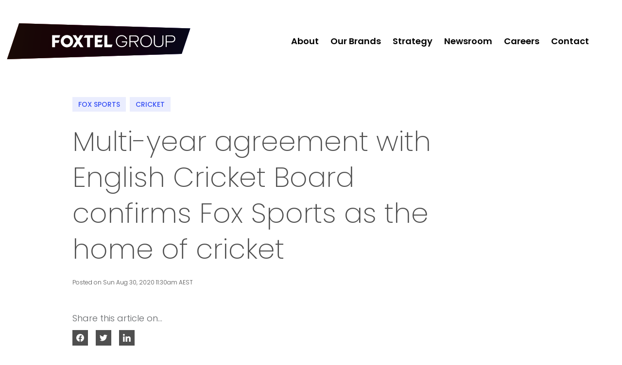

--- FILE ---
content_type: text/html; charset=UTF-8
request_url: https://foxtelgroup.com.au/newsroom/multi-year-agreement-with-english-cricket-board-confirms-fox-sports-as-the-home-of-cricket
body_size: 31969
content:
<!DOCTYPE html>

<!-- Global site tag (gtag.js) - Google Analytics -->
<script async src="https://www.googletagmanager.com/gtag/js?id=G-ELFS4E6GFB" nonce="a6ce9046b9845038eb4ec6faf4f1ddf4c81d3f35a4e2"></script>
<script nonce="45ab27fa41eee2259eae7fcf7402b17e035bca9a312c">
  window.dataLayer = window.dataLayer || [];
  function gtag(){dataLayer.push(arguments);}
  gtag('js', new Date());

  gtag('config', 'G-ELFS4E6GFB');
</script>

<html lang="en-AU">
  <head>
    <meta content="IE=edge" http-equiv="X-UA-Compatible">
    <meta charset="utf-8"/>
    <meta content="width=device-width, initial-scale=1.0, viewport-fit=cover" name="viewport">
    <link rel="shortcut icon" type="image/png" href="/theme/images/favicon.png">
    <link rel="preconnect" href="https://fonts.googleapis.com">
    <link rel="preconnect" href="https://fonts.gstatic.com" crossorigin>
    <link href="https://fonts.googleapis.com/css2?family=Poppins:ital,wght@0,200;0,300;0,500;0,600;0,700;1,200;1,300;1,500;1,600;1,700&display=swap" rel="stylesheet">
    <link rel="stylesheet" type="text/css" href="/theme/2484eb0bac7eccb73f5d/cssstyle.css" nonce="a49b812e6d3bcb925cdec7aafaf6162f942dcfb967d3>
    <title>Multi-year agreement with English Cricket Board confirms Fox Sports as the home of cricket |  Foxtel Group</title>

    
<!-- Spec compliant (includes Chrome) -->
<meta name="mobile-web-app-capable" content="yes">
<link rel="shortcut icon" href="/theme/images/favicon/favicon.ico" type="image/x-icon">
<link rel="icon" sizes="192x192" href="/theme/images/favicon/android-chrome-192x192.png">
<link rel="icon" type="image/png" sizes="32x32" href="/theme/images/favicon/favicon-32x32.png">
<link rel="icon" type="image/png" sizes="16x16" href="/theme/images/favicon/favicon-16x16.png">
<link rel="manifest" href="/theme/images/favicon/manifest.webapp">
<meta name="theme-color" content="#ffffff">

<!-- iOS specific -->
<link rel="apple-touch-icon" href="/theme/images/favicon/android-chrome-192x192.png">
<link rel="apple-touch-icon" sizes="192x192" href="/theme/images/favicon/android-chrome-192x192.png">

<!-- IE/Edge specific -->
<meta name="msapplication-navbutton-color" content="#da532c">
<meta name="msapplication-config" content="/theme/images/favicon/browserconfig.xml">
<meta name="application-name" content="Foxtel Group">  <title>Multi-year agreement with English Cricket Board… | Foxtel Group</title><meta name="generator" content="SEOmatic">
<meta name="description" content="The Foxtel Group today announced it had completed a multi-year agreement with the England and Wales Cricket Board (ECB) to bring English international…">
<meta name="referrer" content="no-referrer-when-downgrade">
<meta name="robots" content="all">
<meta content="en_AU" property="og:locale">
<meta content="Foxtel Group" property="og:site_name">
<meta content="website" property="og:type">
<meta content="https://foxtelgroup.com.au/newsroom/multi-year-agreement-with-english-cricket-board-confirms-fox-sports-as-the-home-of-cricket" property="og:url">
<meta content="Multi-year agreement with English Cricket Board confirms Fox Sports…" property="og:title">
<meta content="The Foxtel Group today announced it had completed a multi-year agreement with the England and Wales Cricket Board (ECB) to bring English international cricket to Australian fans starting with Australia’s T20 and One Day International Tour of England which commences this Saturday, September 5.  The…" property="og:description">
<meta content="https://foxtelgroup.com.au/assets/article/mainImage/_1200x630_crop_center-center_82_none/home-cricket-main.jpg?mtime=1650424769" property="og:image">
<meta content="1200" property="og:image:width">
<meta content="630" property="og:image:height">
<meta content="Foxtel Group, a DAZN company, is Australia&#039;s leading subscription television and streaming company." property="og:image:alt">
<meta name="twitter:card" content="summary_large_image">
<meta name="twitter:site" content="@foxtel_newsroom">
<meta name="twitter:creator" content="@foxtel_newsroom">
<meta name="twitter:title" content="Multi-year agreement with English Cricket Board confirms Fox Sports…">
<meta name="twitter:description" content="The Foxtel Group today announced it had completed a multi-year agreement with the England and Wales Cricket Board (ECB) to bring English international cricket to Australian fans starting with Australia’s T20 and One Day International Tour of England which commences this Saturday, September 5.  The…">
<meta name="twitter:image" content="https://foxtelgroup.com.au/assets/article/mainImage/_800x418_crop_center-center_82_none/home-cricket-main.jpg?mtime=1650424769">
<meta name="twitter:image:width" content="800">
<meta name="twitter:image:height" content="418">
<meta name="twitter:image:alt" content="Foxtel Group, a DAZN company, is Australia&#039;s leading subscription television and streaming company.">
<link href="https://foxtelgroup.com.au/newsroom/multi-year-agreement-with-english-cricket-board-confirms-fox-sports-as-the-home-of-cricket" rel="canonical">
<link href="https://foxtelgroup.com.au" rel="home">
<link type="text/plain" href="https://foxtelgroup.com.au/humans.txt" rel="author"></head>
  <body class="ltr section--article scroll-reveals">

        

  <header class="header js-header header--type--white position-absolute w-100 py-3 py-lg-5">
    <div class="container-fluid">
      <div class="row">
        <div class="col-12 d-flex align-items-center justify-content-between">
          <div class="header--logo--wrapper">
            <a class="d-inline-block" href="https://foxtelgroup.com.au/">
              <img class="header--logo" src="/theme/images/foxtel-group-logo-black.svg" alt="Foxtel Group Logo">
            </a>
          </div>

          
<nav class="navigation">
  <ul class="navigation--desktop navigation--list list-unstyled d-none d-lg-flex mb-0 me-lg-5" role="navigation">
    <li id="menu-item-1" class="menu-item  navigation--item"><a class=" navigation--link js-nav--link" target="_self" href="https://foxtelgroup.com.au/about">About</a><ul class="navigation--list--sub js-nav--submenu"><li id="menu-item-2" class="menu-item  navigation--item"><a class=" navigation--link js-nav--link" target="_self" href="https://foxtelgroup.com.au/about/our-story">Our Story</a></li><li id="menu-item-3" class="menu-item  navigation--item"><a class=" navigation--link js-nav--link" target="_self" href="https://foxtelgroup.com.au/about/social-responsibility">Social Responsibility</a><ul class="navigation--list--sub js-nav--submenu"><li id="menu-item-4" class="menu-item  navigation--item"><span class=" navigation--link js-nav--link">Health and Wellbeing</span></li><li id="menu-item-5" class="menu-item  navigation--item"><span class=" navigation--link js-nav--link">Inclusive Australia</span></li><li id="menu-item-6" class="menu-item  navigation--item"><span class=" navigation--link js-nav--link">Environment</span></li></ul></li><li id="menu-item-13" class="menu-item  navigation--item"><a class=" navigation--link js-nav--link" target="_self" href="https://foxtelgroup.com.au/about/our-leadership">Our Leadership</a></li></ul></li><li id="menu-item-8" class="menu-item  navigation--item"><a class=" navigation--link js-nav--link" target="_self" href="https://foxtelgroup.com.au/our-brands">Our Brands</a><ul class="navigation--list--sub js-nav--submenu"><li id="menu-item-28" class="menu-item  navigation--item"><a class=" navigation--link js-nav--link" target="_self" href="https://foxtelgroup.com.au/our-brands/foxtel">Foxtel</a></li><li id="menu-item-29" class="menu-item  navigation--item"><a class=" navigation--link js-nav--link" target="_self" href="https://foxtelgroup.com.au/our-brands/hubbl">Hubbl</a></li><li id="menu-item-22" class="menu-item  navigation--item"><a class=" navigation--link js-nav--link" target="_self" href="/our-brands#kayo">Kayo Sports</a></li><li id="menu-item-23" class="menu-item  navigation--item"><a class="fst-italic navigation--link js-nav--link" target="_self" href="/our-brands#binge">BINGE</a></li><li id="menu-item-24" class="menu-item  navigation--item"><a class=" navigation--link js-nav--link" target="_self" href="/our-brands#flash">Flash</a></li><li id="menu-item-25" class="menu-item  navigation--item"><a class=" navigation--link js-nav--link" target="_self" href="/our-brands#fox-sports">Fox Sports</a></li><li id="menu-item-26" class="menu-item  navigation--item"><a class=" navigation--link js-nav--link" target="_self" href="/our-brands#foxtel-media">Foxtel Media</a></li></ul></li><li id="menu-item-14" class="menu-item  navigation--item"><a class=" navigation--link js-nav--link" target="_self" href="https://foxtelgroup.com.au/strategy">Strategy</a></li><li id="menu-item-15" class="menu-item  navigation--item"><a class=" navigation--link js-nav--link" target="_self" href="https://foxtelgroup.com.au/newsroom">Newsroom</a></li><li id="menu-item-12" class="menu-item  navigation--item"><a class=" navigation--link js-nav--link" target="_blank" href="https://www.foxtel.com.au/about/careers.html">Careers</a></li><li id="menu-item-9" class="menu-item  navigation--item"><a class=" navigation--link js-nav--link" target="_self" href="https://foxtelgroup.com.au/contact">Contact</a></li>
  </ul>

  <div class="js-hamburger hamburger d-block d-lg-none">
  <span></span>
  <span></span>
  <span></span>
  </div>

  <div class="js-hamburger-menu hamburger-menu d-none" role="navigation">
    <div class="scrollbox d-flex align-items-start justify-content-start">
      <ul class="navigation--mobile navigation--list list-unstyled js-nav-mobile">
        <li id="menu-item-1" class="menu-item  navigation--item ms-0 d-flex align-items-start justify-content-start flex-column js-nav-mobile--item"><a class=" navigation--link d-inline-block js-nav-mobile--link js-nav--link" target="_self" href="https://foxtelgroup.com.au/about">About</a><ul class="navigation--list--sub js-nav-mobile--submenu js-nav--submenu"><li id="menu-item-2" class="menu-item  navigation--item ms-0 d-flex align-items-start justify-content-start flex-column js-nav-mobile--item"><a class=" navigation--link d-inline-block js-nav-mobile--link js-nav--link" target="_self" href="https://foxtelgroup.com.au/about/our-story">Our Story</a></li><li id="menu-item-3" class="menu-item  navigation--item ms-0 d-flex align-items-start justify-content-start flex-column js-nav-mobile--item"><a class=" navigation--link d-inline-block js-nav-mobile--link js-nav--link" target="_self" href="https://foxtelgroup.com.au/about/social-responsibility">Social Responsibility</a><ul class="navigation--list--sub js-nav-mobile--submenu js-nav--submenu"><li id="menu-item-4" class="menu-item  navigation--item ms-0 d-flex align-items-start justify-content-start flex-column js-nav-mobile--item"><span class=" navigation--link d-inline-block js-nav-mobile--link js-nav--link">Health and Wellbeing</span></li><li id="menu-item-5" class="menu-item  navigation--item ms-0 d-flex align-items-start justify-content-start flex-column js-nav-mobile--item"><span class=" navigation--link d-inline-block js-nav-mobile--link js-nav--link">Inclusive Australia</span></li><li id="menu-item-6" class="menu-item  navigation--item ms-0 d-flex align-items-start justify-content-start flex-column js-nav-mobile--item"><span class=" navigation--link d-inline-block js-nav-mobile--link js-nav--link">Environment</span></li></ul></li><li id="menu-item-13" class="menu-item  navigation--item ms-0 d-flex align-items-start justify-content-start flex-column js-nav-mobile--item"><a class=" navigation--link d-inline-block js-nav-mobile--link js-nav--link" target="_self" href="https://foxtelgroup.com.au/about/our-leadership">Our Leadership</a></li></ul></li><li id="menu-item-8" class="menu-item  navigation--item ms-0 d-flex align-items-start justify-content-start flex-column js-nav-mobile--item"><a class=" navigation--link d-inline-block js-nav-mobile--link js-nav--link" target="_self" href="https://foxtelgroup.com.au/our-brands">Our Brands</a><ul class="navigation--list--sub js-nav-mobile--submenu js-nav--submenu"><li id="menu-item-28" class="menu-item  navigation--item ms-0 d-flex align-items-start justify-content-start flex-column js-nav-mobile--item"><a class=" navigation--link d-inline-block js-nav-mobile--link js-nav--link" target="_self" href="https://foxtelgroup.com.au/our-brands/foxtel">Foxtel</a></li><li id="menu-item-29" class="menu-item  navigation--item ms-0 d-flex align-items-start justify-content-start flex-column js-nav-mobile--item"><a class=" navigation--link d-inline-block js-nav-mobile--link js-nav--link" target="_self" href="https://foxtelgroup.com.au/our-brands/hubbl">Hubbl</a></li><li id="menu-item-22" class="menu-item  navigation--item ms-0 d-flex align-items-start justify-content-start flex-column js-nav-mobile--item"><a class=" navigation--link d-inline-block js-nav-mobile--link js-nav--link" target="_self" href="/our-brands#kayo">Kayo Sports</a></li><li id="menu-item-23" class="menu-item  navigation--item ms-0 d-flex align-items-start justify-content-start flex-column js-nav-mobile--item"><a class="fst-italic navigation--link d-inline-block js-nav-mobile--link js-nav--link" target="_self" href="/our-brands#binge">BINGE</a></li><li id="menu-item-24" class="menu-item  navigation--item ms-0 d-flex align-items-start justify-content-start flex-column js-nav-mobile--item"><a class=" navigation--link d-inline-block js-nav-mobile--link js-nav--link" target="_self" href="/our-brands#flash">Flash</a></li><li id="menu-item-25" class="menu-item  navigation--item ms-0 d-flex align-items-start justify-content-start flex-column js-nav-mobile--item"><a class=" navigation--link d-inline-block js-nav-mobile--link js-nav--link" target="_self" href="/our-brands#fox-sports">Fox Sports</a></li><li id="menu-item-26" class="menu-item  navigation--item ms-0 d-flex align-items-start justify-content-start flex-column js-nav-mobile--item"><a class=" navigation--link d-inline-block js-nav-mobile--link js-nav--link" target="_self" href="/our-brands#foxtel-media">Foxtel Media</a></li></ul></li><li id="menu-item-14" class="menu-item  navigation--item ms-0 d-flex align-items-start justify-content-start flex-column js-nav-mobile--item"><a class=" navigation--link d-inline-block js-nav-mobile--link js-nav--link" target="_self" href="https://foxtelgroup.com.au/strategy">Strategy</a></li><li id="menu-item-15" class="menu-item  navigation--item ms-0 d-flex align-items-start justify-content-start flex-column js-nav-mobile--item"><a class=" navigation--link d-inline-block js-nav-mobile--link js-nav--link" target="_self" href="https://foxtelgroup.com.au/newsroom">Newsroom</a></li><li id="menu-item-12" class="menu-item  navigation--item ms-0 d-flex align-items-start justify-content-start flex-column js-nav-mobile--item"><a class=" navigation--link d-inline-block js-nav-mobile--link js-nav--link" target="_blank" href="https://www.foxtel.com.au/about/careers.html">Careers</a></li><li id="menu-item-9" class="menu-item  navigation--item ms-0 d-flex align-items-start justify-content-start flex-column js-nav-mobile--item"><a class=" navigation--link d-inline-block js-nav-mobile--link js-nav--link" target="_self" href="https://foxtelgroup.com.au/contact">Contact</a></li>
      </ul>
    </div>
  </div>
</nav>

        </div>
      </div>
    </div>
  </header>


    
        <div class="main-content">
      


<article class="entry entry--article">

<header class="block--general entry--article--header block-margin-bottom">
    <div class="container">
        <div class="row">
            <div class="col-12 col-xl-8 offset-xl-1 col-xxl-6 offset-xxl-1">
                








    
    
  
    <ul class="entry--article--header--badges d-flex flex-wrap justify-content-start align-items-center">
                    <li class="entry--article--header--badge badge">
  <a href="https://foxtelgroup.com.au/newsroom?prod_foxtel_group_newsroom[refinementList][brands][0]=Fox Sports#searchFilters" class="entry--article--header--badge--link badge--link d-inline-block">Fox Sports</a>
</li>
                    <li class="entry--article--header--badge badge">
  <a href="https://foxtelgroup.com.au/newsroom?prod_foxtel_group_newsroom[refinementList][topics][0]=Cricket#searchFilters" class="entry--article--header--badge--link badge--link d-inline-block">Cricket</a>
</li>
            </ul>


                <h1 class="h2 entry--article--header--title">Multi-year agreement with English Cricket Board confirms Fox Sports as the home of cricket</h1>
                <div class="entry--article--header--post-date">Posted on Sun Aug 30, 2020 11:30am AEST</div>

                <div class="entry--article--header--share">
                    <div class="social-share">
    <div class="social-share--title">
        Share this article on...
    </div>

    <ul class="social-share--items d-flex align-items-center justify-content-start">
        <li class="social-share--item">
            <a class="social-share--link social-share--link--facebook" target="_blank" href="https://www.facebook.com/sharer.php?u=https://foxtelgroup.com.au/newsroom/multi-year-agreement-with-english-cricket-board-confirms-fox-sports-as-the-home-of-cricket">Share on Facebook</a>
        </li>
        <li class="social-share--item">
            <a class="social-share--link social-share--link--twitter" target="_blank" href="https://twitter.com/intent/tweet?url=https://foxtelgroup.com.au/newsroom/multi-year-agreement-with-english-cricket-board-confirms-fox-sports-as-the-home-of-cricket">Share on Twitter</a>
        </li>
        <li class="social-share--item">
            <a class="social-share--link social-share--link--linkedin" target="_blank" href="https://www.linkedin.com/sharing/share-offsite/?url=https://foxtelgroup.com.au/newsroom/multi-year-agreement-with-english-cricket-board-confirms-fox-sports-as-the-home-of-cricket">Share on LinkedIn</a>
        </li>
    </ul>
</div>                </div>
            </div>
        </div>
    </div>
</header>



<section class="block--general block-margin-bottom" data-scroll>
    <div class="container entry--article--image-container">
        <div class="row">
            <div class="col-12 col-xl-8 offset-xl-1 col-xxl-6 offset-xxl-1">
                <picture class="d-flex">
                    <source media="(min-width: 1200px)" data-srcset="https://foxtelgroup.com.au/assets/article/mainImage/_1200xAUTO_fit_center-center_none/home-cricket-main.jpg">
                    <source media="(min-width: 992px)" data-srcset="https://foxtelgroup.com.au/assets/article/mainImage/_1000xAUTO_fit_center-center_none/home-cricket-main.jpg">
                    <source media="(min-width: 768px)" data-srcset="https://foxtelgroup.com.au/assets/article/mainImage/_800xAUTO_fit_center-center_none/home-cricket-main.jpg">
                    <source media="(min-width: 576px)" data-srcset="https://foxtelgroup.com.au/assets/article/mainImage/_620xAUTO_fit_center-center_none/home-cricket-main.jpg">
                    <source media="(max-width: 575px)" data-srcset="https://foxtelgroup.com.au/assets/article/mainImage/_620xAUTO_fit_center-center_none/home-cricket-main.jpg">
                    <img data-src="https://foxtelgroup.com.au/assets/article/mainImage/_1200xAUTO_fit_center-center_none/home-cricket-main.jpg" alt="Home cricket main" class="entry--article--image lazyload" loading="lazy">
                </picture>
            </div>
        </div>
    </div>

    <div class="gradient-line gradient-line--slant-right gradient-line--align-top"></div>
</section>

<section class="block--general block--body block--article-body block-margin-bottom">
    <div class="container entry--article--body-container">
        <div class="row">
            <div class="col-12 col-xl-8 offset-xl-1 col-xxl-6 offset-xxl-1">
                <div class="entry--article--body"><p>The Foxtel Group today announced it had completed a multi-year agreement with the England and Wales Cricket Board (ECB) to bring English international cricket to Australian fans starting with Australia’s T20 and One Day International Tour of England which commences this Saturday, September 5.</p>
<p>The ECB agreement covers 12 international tours to be played in England from 2020 to 2023 including appearances by Australia, India and South Africa. With agreements already in place with Cricket Australia, Cricket South Africa and the Indian Cricket Board of Control, the ECB deal confirms Fox Sports and Kayo as the home of the world’s best cricket.</p>
<p>Fox Sports Executive Director Steve Crawley said: “After a break of almost six months, it will be great to see Australia’s cricket team back in action on Fox Sports against the old foe.</p>
<p>“Anytime Australia and England face-off, the series comes with a special mix of history and anticipation. The T-20 and ODI series will see Australian stars like David Warner, Steve Smith and Pat Cummins come up against World Cup hero Ben Stokes, Eion Morgan and Tom Banton, one of the rising stars of English cricket. It’s going to be an action-packed fortnight of the very best international cricket.</p>
<p>“We are excited that all the T-20 and ODI action on Fox Sports will feature an outstanding commentary team featuring former England captains Mike Atherton and Nasser Hussain along with Michael Holding and our very own Shane Warne.”</p>
<table><tbody><tr><td><strong>Australia’s Tour of England<br />4-16 September 2020</strong></td><td></td><td><strong>First ball times (AEST)</strong></td></tr><tr><td>Saturday, September 5<br />The Rose Bowl, Southampton</td><td>First T20I</td><td>3.00 am</td></tr><tr><td>Sunday, September 6<br />The Rose Bowl, Southampton</td><td>Second T20I</td><td>11.15 pm</td></tr><tr><td>Wednesday, September 9<br />The Rose Bowl, Southampton</td><td>Third T20I</td><td>3.00 am</td></tr><tr><td>Friday, September 11<br />Old Trafford, Manchester</td><td>First ODI</td><td>10.00 pm</td></tr><tr><td>September 13<br />Old Trafford, Manchester</td><td>Second ODI</td><td>10.00 pm</td></tr><tr><td>September 16<br />Old Trafford, Manchester</td><td>Third ODI</td><td>10.00 pm</td></tr></tbody></table>
<p><br /></p></div>
            </div>
        </div>
    </div>
</section>
<header class="block--general entry--article--footer block-margin-bottom">
    <div class="container">
        <div class="row">
            <div class="col-12 col-xl-8 offset-xl-1 col-xxl-6 offset-xxl-1">
                <div class="entry--article--footer--share">
                    <div class="social-share">
    <div class="social-share--title">
        Share this article on...
    </div>

    <ul class="social-share--items d-flex align-items-center justify-content-start">
        <li class="social-share--item">
            <a class="social-share--link social-share--link--facebook" target="_blank" href="https://www.facebook.com/sharer.php?u=https://foxtelgroup.com.au/newsroom/multi-year-agreement-with-english-cricket-board-confirms-fox-sports-as-the-home-of-cricket">Share on Facebook</a>
        </li>
        <li class="social-share--item">
            <a class="social-share--link social-share--link--twitter" target="_blank" href="https://twitter.com/intent/tweet?url=https://foxtelgroup.com.au/newsroom/multi-year-agreement-with-english-cricket-board-confirms-fox-sports-as-the-home-of-cricket">Share on Twitter</a>
        </li>
        <li class="social-share--item">
            <a class="social-share--link social-share--link--linkedin" target="_blank" href="https://www.linkedin.com/sharing/share-offsite/?url=https://foxtelgroup.com.au/newsroom/multi-year-agreement-with-english-cricket-board-confirms-fox-sports-as-the-home-of-cricket">Share on LinkedIn</a>
        </li>
    </ul>
</div>                </div>
            </div>
        </div>
    </div>
</header>
</article>


    </div>
    
    <div class="bottom-spacer"></div>

        


    
        





    
        
<footer class="footer">
  <div class="container">

    <div class="row footer--section--columns">
      <div class="col-12 footer--divider"></div>

      <div class="col-12 col-xl-6">
        <div class="footer--logo--wrapper">
          <a href="https://foxtelgroup.com.au/">
            <img class="footer--logo" src="/theme/images/foxtel-group-logo-white.svg" alt="Foxtel Group Logo">
          </a>
        </div>

                  <div class="footer--acknowledgement">The Foxtel Group acknowledges the Traditional Owners and Custodians of Country throughout Australia. We pay our respects to all First Nations people and acknowledge Elders past and present.</div>
              </div>

      <div class="col-6 col-md-4 col-xl-2 footer--column footer--column--one">
                  <ul><li><strong><a href="https://foxtelgroup.com.au/about">About</a></strong></li><li><a href="https://foxtelgroup.com.au/about/our-story">Our Story</a></li><li><a href="https://foxtelgroup.com.au/about/social-responsibility">Social Responsibility</a></li><li><a href="https://foxtelgroup.com.au/about/our-leadership">Our Leadership</a></li></ul>
              </div>
      <div class="col-6 col-md-4 col-xl-2 footer--column footer--column--two">
                  <ul><li><strong><a href="https://foxtelgroup.com.au/our-brands">Our Brands</a></strong></li><li><a href="/our-brands/foxtel" target="_blank" rel="noreferrer noopener">Foxtel</a></li><li><a href="https://foxtelgroup.com.au/our-brands/hubbl">Hubbl</a></li><li><a href="https://kayosports.com.au/" target="_blank" rel="noreferrer noopener">Kayo Sports</a></li><li><a href="https://binge.com.au/" target="_blank" rel="noreferrer noopener"><em>BINGE</em></a></li><li><a href="https://www.foxsports.com.au/" target="_blank" rel="noreferrer noopener">Fox Sports </a></li><li><a href="https://www.foxtelmedia.com.au/" target="_blank" rel="noreferrer noopener">Foxtel Media</a></li></ul>
              </div>
      <div class="col-6 col-md-4 col-xl-2 footer--column footer--column--three">
                  <ul><li><strong><a href="https://foxtelgroup.com.au/strategy">Strategy</a></strong></li><li><strong><a href="https://foxtelgroup.com.au/newsroom">Newsroom</a></strong></li><li><strong><a href="https://www.foxtel.com.au/about/careers.html" target="_blank" rel="noreferrer noopener">Careers</a></strong></li><li><strong><a href="https://foxtelgroup.com.au/contact">Contact</a></strong></li></ul>
              </div>
    </div>

    <div class="row footer--section--copyright">
      <div class="col-12">
        <span class="footer--copyright d-inline-block mb-3">&copy; 2026 Foxtel Management Pty Ltd ACN 068 671 938</span>

        
    <span class="footer--legal-info d-inline-block mb-3 me-3 me-md-0 ms-md-4">
        <a href="https://www.foxtel.com.au/about/legal-stuff.html" target="_blank">Legal Information</a>

    </span>

        
    <span class="footer--privacy d-inline-block mb-3 me-3 me-md-0 ms-md-4">
        <a href="https://www.foxtel.com.au/about/privacy.html" target="_blank">Privacy</a>

    </span>
      </div>
    </div>

  </div>
</footer>

    
    
<div class="modal fade cards-modal" id="cardsModal" tabindex="-1" role="dialog" aria-labelledby="cardsModalLabel" aria-hidden="true">
    <div class="modal-dialog modal-dialog-centered" role="document">
        <div class="modal-content cards-modal--content">
            <button type="button" class="close cards-modal--close" data-bs-dismiss="modal" aria-label="Close">
                <span aria-hidden="true">&times;</span>
            </button>

            <div class="modal-header cards-modal--header d-flex flex-column flex-xl-row align-items-center mb-5">
                <div class="modal-image cards-modal--image align-items-center justify-content-center text-start">
                    <img src="" alt="">
                </div>
                <div class="modal-title-text cards-modal--title-text flex-column align-items-start justify-content-center text-start">
                    <h2 class="modal-title cards-modal--title" id="cardsModalLabel">Modal title</h2>
                    <p class="modal-text cards-modal--text small">Modal smalltext</p>
                </div>
            </div>

            <div class="modal-body cards-modal--body">Description here</div>
        </div>
    </div>
</div>
    <script type="text/javascript" defer src="/theme/2484eb0bac7eccb73f5d/lazysizes.min.js" nonce="618093623819257ca19dc072e12c57e967d75403182c"></script>
    <script type="text/javascript" defer src="/theme/2484eb0bac7eccb73f5d/script.js" nonce="d8b263f3a679b5a2f24644596fd6e954ed914a48b1f9"></script>

  <script type="application/ld+json">{"@context":"http://schema.org","@graph":[{"@type":"WebSite","author":{"@id":"#identity"},"copyrightHolder":{"@id":"#identity"},"copyrightYear":"2020","creator":{"@id":"#creator"},"dateModified":"2022-05-09T14:15:48+10:00","datePublished":"2020-08-30T11:30:00+10:00","description":"The Foxtel Group today announced it had completed a multi-year agreement with the England and Wales Cricket Board (ECB) to bring English international cricket to Australian fans starting with Australia’s T20 and One Day International Tour of England which commences this Saturday, September 5.  The ECB agreement covers 12 international tours to be played in England from 2020 to 2023 including appearances by Australia, India and South Africa. With agreements already in place with Cricket Australia, Cricket South Africa and the Indian Cricket Board of Control, the ECB deal confirms Fox Sports and Kayo as the home of the world’s best cricket.  Fox Sports Executive Director Steve Crawley said: “After a break of almost six months, it will be great to see Australia’s cricket team back in action on Fox Sports against the old foe.  “Anytime Australia and England face-off, the series comes with a special mix of history and anticipation. The T-20 and ODI series will see Australian stars like David Warner, Steve Smith and Pat Cummins come up against World Cup hero Ben Stokes, Eion Morgan and Tom Banton, one of the rising stars of English cricket. It’s going to be an action-packed fortnight of the very best international cricket.  “We are excited that all the T-20 and ODI action on Fox Sports will feature an outstanding commentary team featuring former England captains Mike Atherton and Nasser Hussain along with Michael Holding and our very own Shane Warne.”    Australia’s Tour of England 4-16 September 2020   First ball times (AEST)   Saturday, September 5 The Rose Bowl, Southampton First T20I 3.00 am  Sunday, September 6 The Rose Bowl, Southampton Second T20I 11.15 pm  Wednesday, September 9 The Rose Bowl, Southampton Third T20I 3.00 am  Friday, September 11 Old Trafford, Manchester First ODI 10.00 pm  September 13 Old Trafford, Manchester Second ODI 10.00 pm  September 16 Old Trafford, Manchester Third ODI 10.00 pm","headline":"Multi-year agreement with English Cricket Board confirms Fox Sports as the home of cricket","image":{"@type":"ImageObject","url":"https://foxtelgroup.com.au/assets/article/mainImage/_1200x630_crop_center-center_82_none/home-cricket-main.jpg?mtime=1650424769"},"inLanguage":"en-au","mainEntityOfPage":"https://foxtelgroup.com.au/newsroom/multi-year-agreement-with-english-cricket-board-confirms-fox-sports-as-the-home-of-cricket","name":"Multi-year agreement with English Cricket Board confirms Fox Sports as the home of cricket","publisher":{"@id":"#creator"},"url":"https://foxtelgroup.com.au/newsroom/multi-year-agreement-with-english-cricket-board-confirms-fox-sports-as-the-home-of-cricket"},{"@id":"#identity","@type":"LocalBusiness","description":"The Foxtel Group is Australia's leading, next-generation subscription television company with more than 4 million subscribers.","name":"Foxtel Group","priceRange":"$"},{"@id":"#creator","@type":"Organization"},{"@type":"BreadcrumbList","description":"Breadcrumbs list","itemListElement":[{"@type":"ListItem","item":"https://foxtelgroup.com.au","name":"Welcome to the Foxtel Group","position":1},{"@type":"ListItem","item":"https://foxtelgroup.com.au/newsroom","name":"Newsroom","position":2},{"@type":"ListItem","item":"https://foxtelgroup.com.au/newsroom/multi-year-agreement-with-english-cricket-board-confirms-fox-sports-as-the-home-of-cricket","name":"Multi-year agreement with English Cricket Board confirms Fox Sports as the home of cricket","position":3}],"name":"Breadcrumbs"}]}</script></body>
</html>


--- FILE ---
content_type: image/svg+xml
request_url: https://foxtelgroup.com.au/theme/images/foxtel-group-logo-white.svg
body_size: 1733
content:
<svg width="323" height="33" viewBox="0 0 323 33" fill="none" xmlns="http://www.w3.org/2000/svg">
<path d="M19.773 7.1105L22.022 0.40141H0.917969V31.7105H8.54879V20.4427H17.9804L20.2171 13.7336H8.54058V7.1105H19.773ZM39.7094 1.30303e-05C36.5169 -0.00403485 33.3949 0.935112 30.7382 2.69869C28.0815 4.46227 26.0094 6.97108 24.7839 9.90786C23.5584 12.8446 23.2346 16.0775 23.8535 19.1976C24.4723 22.3177 26.006 25.1849 28.2605 27.4367C30.5151 29.6884 33.3893 31.2236 36.5196 31.848C39.65 32.4725 42.8959 32.1582 45.8469 30.9448C48.7979 29.7314 51.3215 27.6736 53.0986 25.0314C54.8756 22.3892 55.8262 19.2814 55.8303 16.101C55.8336 11.8369 54.1375 7.74581 51.1147 4.72676C48.0919 1.70771 43.9897 0.00761084 39.7094 1.30303e-05ZM39.7094 24.5099C38.033 24.5148 36.3929 24.0237 34.997 23.0988C33.601 22.174 32.5122 20.8572 31.8684 19.3151C31.2246 17.7731 31.0549 16.0754 31.3808 14.4372C31.7066 12.799 32.5134 11.294 33.6988 10.1131C34.8842 8.93219 36.3948 8.12848 38.0393 7.80386C39.6837 7.47923 41.3878 7.64831 42.9357 8.28967C44.4836 8.93102 45.8054 10.0158 46.7337 11.4064C47.6621 12.797 48.155 14.4309 48.1502 16.101C48.1502 18.3312 47.2609 20.47 45.6779 22.047C44.095 23.624 41.948 24.5099 39.7094 24.5099ZM82.4971 0.40141H73.9659L68.621 8.94547L63.235 0.40141H54.7038L64.3574 15.6996L54.2556 31.7105H62.7869L68.6251 22.4947L74.4181 31.7105H82.9452L72.8887 15.6955L82.4971 0.40141ZM83.1714 7.1105H92.4632V31.7105H100.098V7.1105H108.202V0.40141H87.3897L83.1714 7.1105ZM131.213 7.1105L133.458 0.40141H112.354V31.7105H131.226L133.471 25.0014H119.989V19.0132H129.417L131.662 12.3041H119.989V7.1105H131.213ZM145.312 25.0055V0.40141H137.677V31.7105H156.536L158.772 25.0055H145.312Z" fill="white"/>
<path d="M182.907 0.275251C189.875 0.275251 195.418 4.50223 196.885 10.5805L194.164 11.2318C192.733 5.90712 188.49 2.77375 182.907 2.77375C175.679 2.77375 170.441 8.25407 170.441 16.0158C170.441 23.7776 175.679 29.2538 182.907 29.2538C189.789 29.2538 194.25 24.8138 194.336 19.1205H183.338V16.749H197.062V18.7969C197.062 26.2597 191.347 31.7359 182.907 31.7359C174.207 31.867 167.497 24.8793 167.624 15.9953C167.497 7.13589 174.207 0.144182 182.907 0.275251Z" fill="white"/>
<path d="M218.232 18.5159L226.282 31.1067H223.079L215.157 18.4709H205.807V31.1067H203.036V0.919922H217.426C223.791 0.919922 227.47 4.15159 227.47 9.71792C227.47 15.0426 224.004 18.2538 218.248 18.4709L218.232 18.5159ZM217.278 15.9683C222.126 15.9683 224.679 13.8138 224.679 9.71792C224.679 5.53191 222.167 3.41842 217.147 3.41842H205.807V15.9683H217.278Z" fill="white"/>
<path d="M246.758 0.275308C255.589 0.144239 262.299 6.91477 262.212 16.0159C262.299 25.117 255.589 31.8875 246.758 31.7564C237.881 31.8875 231.171 25.117 231.303 16.0159C231.183 6.91477 237.893 0.144239 246.758 0.275308ZM246.758 2.77381C239.439 2.77381 234.115 8.12306 234.115 16.0159C234.115 23.9087 239.452 29.2538 246.758 29.2538C254.064 29.2538 259.396 23.9087 259.396 16.0159C259.396 8.12306 254.084 2.77381 246.758 2.77381Z" fill="white"/>
<path d="M266.812 0.919922H269.584V19.5931C269.584 26.3637 272.7 29.2513 279.41 29.2513C286.12 29.2513 289.24 26.3186 289.24 19.5931V0.919922H292.007V19.6792C292.007 27.83 287.723 31.7539 279.41 31.7539C271.097 31.7539 266.812 27.83 266.812 19.6792V0.919922Z" fill="white"/>
<path d="M297.818 0.919922H312.619C318.983 0.919922 322.897 4.36867 322.897 10.062C322.897 15.7553 319.09 19.1631 312.619 19.1631H300.585V31.1067H297.813L297.818 0.919922ZM312.537 16.6605C317.602 16.6605 320.114 14.461 320.114 10.062C320.114 5.66298 317.557 3.41842 312.541 3.41842H300.593V16.6605H312.537Z" fill="white"/>
</svg>


--- FILE ---
content_type: image/svg+xml
request_url: https://foxtelgroup.com.au/theme/images/share-twitter.svg
body_size: 783
content:
<svg width="32" height="32" viewBox="0 0 32 32" fill="none" xmlns="http://www.w3.org/2000/svg">
<path fill-rule="evenodd" clip-rule="evenodd" d="M0 0H32V32H0V0ZM22.1 11.5C22.8 11.4 23.4 11.3 24 11C23.6 11.7 23 12.3 22.3 12.7C22.5 17.4 19.1 22.5 13 22.5C11.2 22.5 9.5 21.9 8 21C9.7 21.2 11.5 20.7 12.7 19.8C11.2 19.8 10 18.8 9.6 17.5C10.1 17.6 10.6 17.5 11.1 17.4C9.6 17 8.5 15.6 8.5 14.1C9 14.3 9.5 14.5 10 14.5C8.6 13.5 8.1 11.6 9 10.1C10.7 12.1 13.1 13.4 15.8 13.5C15.3 11.5 16.9 9.5 19 9.5C19.9 9.5 20.8 9.9 21.4 10.5C22.2 10.3 22.9 10.1 23.5 9.7C23.3 10.5 22.8 11.1 22.1 11.5Z" fill="#4F4F4F"/>
</svg>


--- FILE ---
content_type: image/svg+xml
request_url: https://foxtelgroup.com.au/theme/images/foxtel-group-logo-black.svg
body_size: 1950
content:
<svg width="382" height="76" viewBox="0 0 382 76" fill="none" xmlns="http://www.w3.org/2000/svg">
<path d="M364.193 63.8585L0 75.0696L25.0952 0L382 10.6164L364.193 63.8585Z" fill="url(#paint0_radial_417402_33470)"/>
<path d="M364.193 63.8585L0 75.0696L25.0952 0L382 10.6164L364.193 63.8585Z" fill="black" fill-opacity="0.73"/>
<path d="M364.193 63.8585L0 75.0696L25.0952 0L382 10.6164L364.193 63.8585Z" fill="black" fill-opacity="0.2"/>
<path d="M364.193 63.8585L0 75.0696L25.0952 0L382 10.6164L364.193 63.8585Z" fill="black" fill-opacity="0.2"/>
<path d="M364.193 63.8585L0 75.0696L25.0952 0L382 10.6164L364.193 63.8585Z" fill="black" fill-opacity="0.2"/>
<path d="M364.193 63.8585L0 75.0696L25.0952 0L382 10.6164L364.193 63.8585Z" fill="black" fill-opacity="0.2"/>
<path d="M108.961 30.1765L110.755 24.8241H93.9189V49.8016H100.007V40.8125H107.531L109.315 35.4602H100V30.1765H108.961ZM124.866 24.5039C122.319 24.5007 119.828 25.2499 117.709 26.6568C115.589 28.0638 113.936 30.0652 112.958 32.4081C111.981 34.751 111.723 37.3301 112.216 39.8192C112.71 42.3083 113.933 44.5957 115.732 46.3921C117.531 48.1885 119.824 49.4132 122.321 49.9113C124.818 50.4095 127.408 50.1587 129.762 49.1908C132.116 48.2228 134.129 46.5811 135.547 44.4732C136.965 42.3654 137.723 39.8861 137.726 37.3488C137.729 33.947 136.376 30.6833 133.964 28.2748C131.553 25.8663 128.28 24.51 124.866 24.5039ZM124.866 44.0572C123.528 44.0611 122.22 43.6693 121.106 42.9315C119.993 42.1937 119.124 41.1431 118.61 39.913C118.097 38.6828 117.961 37.3284 118.221 36.0215C118.481 34.7146 119.125 33.514 120.071 32.5718C121.016 31.6297 122.221 30.9886 123.533 30.7296C124.845 30.4706 126.205 30.6055 127.439 31.1172C128.674 31.6288 129.729 32.4942 130.469 33.6036C131.21 34.713 131.603 36.0165 131.599 37.3488C131.599 39.128 130.89 40.8343 129.627 42.0924C128.364 43.3504 126.652 44.0572 124.866 44.0572ZM159 24.8241H152.194L147.93 31.6403L143.634 24.8241H136.828L144.529 37.0286L136.47 49.8016H143.276L147.934 42.4495L152.555 49.8016H159.358L151.335 37.0253L159 24.8241ZM159.538 30.1765H166.951V49.8016H173.042V30.1765H179.507V24.8241H162.904L159.538 30.1765ZM197.865 30.1765L199.656 24.8241H182.82V49.8016H197.875L199.666 44.4493H188.911V39.6721H196.432L198.222 34.3198H188.911V30.1765H197.865ZM209.112 44.4526V24.8241H203.021V49.8016H218.066L219.851 44.4526H209.112Z" fill="white"/>
<path d="M239.104 24.7221C244.664 24.7221 249.085 28.0943 250.256 32.9434L248.085 33.463C246.943 29.2151 243.558 26.7154 239.104 26.7154C233.338 26.7154 229.159 31.0874 229.159 37.2795C229.159 43.4716 233.338 47.8404 239.104 47.8404C244.595 47.8404 248.154 44.2983 248.223 39.7563H239.449V37.8644H250.397V39.4982C250.397 45.4518 245.838 49.8205 239.104 49.8205C232.164 49.9251 226.811 44.3506 226.913 37.2632C226.811 30.1954 232.164 24.6176 239.104 24.7221Z" fill="white"/>
<path d="M267.286 39.2759L273.708 49.3204H271.153L264.832 39.2399H257.374V49.3204H255.163V25.2383H266.643C271.72 25.2383 274.656 27.8164 274.656 32.2571C274.656 36.5049 271.891 39.0667 267.299 39.2399L267.286 39.2759ZM266.525 37.2434C270.392 37.2434 272.429 35.5247 272.429 32.2571C272.429 28.9176 270.425 27.2315 266.42 27.2315H257.374V37.2434H266.525Z" fill="white"/>
<path d="M290.042 24.7222C297.087 24.6176 302.44 30.019 302.371 37.2795C302.44 44.5401 297.087 49.9415 290.042 49.8369C282.96 49.9415 277.607 44.5401 277.712 37.2795C277.617 30.019 282.97 24.6176 290.042 24.7222ZM290.042 26.7154C284.204 26.7154 279.956 30.9829 279.956 37.2795C279.956 43.5762 284.213 47.8404 290.042 47.8404C295.87 47.8404 300.125 43.5762 300.125 37.2795C300.125 30.9829 295.887 26.7154 290.042 26.7154Z" fill="white"/>
<path d="M306.042 25.2383H308.253V40.1352C308.253 45.5366 310.739 47.8402 316.092 47.8402C321.445 47.8402 323.934 45.5006 323.934 40.1352V25.2383H326.142V40.2038C326.142 46.7064 322.724 49.8367 316.092 49.8367C309.46 49.8367 306.042 46.7064 306.042 40.2038V25.2383Z" fill="white"/>
<path d="M330.777 25.2383H342.585C347.662 25.2383 350.785 27.9896 350.785 32.5315C350.785 37.0735 347.747 39.7921 342.585 39.7921H332.984V49.3204H330.773L330.777 25.2383ZM342.519 37.7956C346.56 37.7956 348.564 36.0409 348.564 32.5315C348.564 29.0222 346.524 27.2315 342.522 27.2315H332.991V37.7956H342.519Z" fill="white"/>
<defs>
<radialGradient id="paint0_radial_417402_33470" cx="0" cy="0" r="1" gradientUnits="userSpaceOnUse" gradientTransform="translate(-17.9889 0.000274475) rotate(6.30573) scale(410.089 8031.21)">
<stop stop-color="#EB7531"/>
<stop offset="0.375882" stop-color="#CF0541"/>
<stop offset="0.698689" stop-color="#92078B"/>
<stop offset="1" stop-color="#354FF4"/>
</radialGradient>
</defs>
</svg>


--- FILE ---
content_type: application/javascript
request_url: https://foxtelgroup.com.au/theme/2484eb0bac7eccb73f5d/script.js
body_size: 197470
content:
/******/ (() => { // webpackBootstrap
/******/ 	var __webpack_modules__ = ({

/***/ "./node_modules/@algolia/events/events.js":
/*!************************************************!*\
  !*** ./node_modules/@algolia/events/events.js ***!
  \************************************************/
/***/ ((module) => {

// Copyright Joyent, Inc. and other Node contributors.
//
// Permission is hereby granted, free of charge, to any person obtaining a
// copy of this software and associated documentation files (the
// "Software"), to deal in the Software without restriction, including
// without limitation the rights to use, copy, modify, merge, publish,
// distribute, sublicense, and/or sell copies of the Software, and to permit
// persons to whom the Software is furnished to do so, subject to the
// following conditions:
//
// The above copyright notice and this permission notice shall be included
// in all copies or substantial portions of the Software.
//
// THE SOFTWARE IS PROVIDED "AS IS", WITHOUT WARRANTY OF ANY KIND, EXPRESS
// OR IMPLIED, INCLUDING BUT NOT LIMITED TO THE WARRANTIES OF
// MERCHANTABILITY, FITNESS FOR A PARTICULAR PURPOSE AND NONINFRINGEMENT. IN
// NO EVENT SHALL THE AUTHORS OR COPYRIGHT HOLDERS BE LIABLE FOR ANY CLAIM,
// DAMAGES OR OTHER LIABILITY, WHETHER IN AN ACTION OF CONTRACT, TORT OR
// OTHERWISE, ARISING FROM, OUT OF OR IN CONNECTION WITH THE SOFTWARE OR THE
// USE OR OTHER DEALINGS IN THE SOFTWARE.

function EventEmitter() {
  this._events = this._events || {};
  this._maxListeners = this._maxListeners || undefined;
}
module.exports = EventEmitter;

// Backwards-compat with node 0.10.x
// EventEmitter.EventEmitter = EventEmitter;

EventEmitter.prototype._events = undefined;
EventEmitter.prototype._maxListeners = undefined;

// By default EventEmitters will print a warning if more than 10 listeners are
// added to it. This is a useful default which helps finding memory leaks.
EventEmitter.defaultMaxListeners = 10;

// Obviously not all Emitters should be limited to 10. This function allows
// that to be increased. Set to zero for unlimited.
EventEmitter.prototype.setMaxListeners = function(n) {
  if (!isNumber(n) || n < 0 || isNaN(n))
    throw TypeError('n must be a positive number');
  this._maxListeners = n;
  return this;
};

EventEmitter.prototype.emit = function(type) {
  var er, handler, len, args, i, listeners;

  if (!this._events)
    this._events = {};

  // If there is no 'error' event listener then throw.
  if (type === 'error') {
    if (!this._events.error ||
        (isObject(this._events.error) && !this._events.error.length)) {
      er = arguments[1];
      if (er instanceof Error) {
        throw er; // Unhandled 'error' event
      } else {
        // At least give some kind of context to the user
        var err = new Error('Uncaught, unspecified "error" event. (' + er + ')');
        err.context = er;
        throw err;
      }
    }
  }

  handler = this._events[type];

  if (isUndefined(handler))
    return false;

  if (isFunction(handler)) {
    switch (arguments.length) {
      // fast cases
      case 1:
        handler.call(this);
        break;
      case 2:
        handler.call(this, arguments[1]);
        break;
      case 3:
        handler.call(this, arguments[1], arguments[2]);
        break;
      // slower
      default:
        args = Array.prototype.slice.call(arguments, 1);
        handler.apply(this, args);
    }
  } else if (isObject(handler)) {
    args = Array.prototype.slice.call(arguments, 1);
    listeners = handler.slice();
    len = listeners.length;
    for (i = 0; i < len; i++)
      listeners[i].apply(this, args);
  }

  return true;
};

EventEmitter.prototype.addListener = function(type, listener) {
  var m;

  if (!isFunction(listener))
    throw TypeError('listener must be a function');

  if (!this._events)
    this._events = {};

  // To avoid recursion in the case that type === "newListener"! Before
  // adding it to the listeners, first emit "newListener".
  if (this._events.newListener)
    this.emit('newListener', type,
              isFunction(listener.listener) ?
              listener.listener : listener);

  if (!this._events[type])
    // Optimize the case of one listener. Don't need the extra array object.
    this._events[type] = listener;
  else if (isObject(this._events[type]))
    // If we've already got an array, just append.
    this._events[type].push(listener);
  else
    // Adding the second element, need to change to array.
    this._events[type] = [this._events[type], listener];

  // Check for listener leak
  if (isObject(this._events[type]) && !this._events[type].warned) {
    if (!isUndefined(this._maxListeners)) {
      m = this._maxListeners;
    } else {
      m = EventEmitter.defaultMaxListeners;
    }

    if (m && m > 0 && this._events[type].length > m) {
      this._events[type].warned = true;
      console.error('(node) warning: possible EventEmitter memory ' +
                    'leak detected. %d listeners added. ' +
                    'Use emitter.setMaxListeners() to increase limit.',
                    this._events[type].length);
      if (typeof console.trace === 'function') {
        // not supported in IE 10
        console.trace();
      }
    }
  }

  return this;
};

EventEmitter.prototype.on = EventEmitter.prototype.addListener;

EventEmitter.prototype.once = function(type, listener) {
  if (!isFunction(listener))
    throw TypeError('listener must be a function');

  var fired = false;

  function g() {
    this.removeListener(type, g);

    if (!fired) {
      fired = true;
      listener.apply(this, arguments);
    }
  }

  g.listener = listener;
  this.on(type, g);

  return this;
};

// emits a 'removeListener' event iff the listener was removed
EventEmitter.prototype.removeListener = function(type, listener) {
  var list, position, length, i;

  if (!isFunction(listener))
    throw TypeError('listener must be a function');

  if (!this._events || !this._events[type])
    return this;

  list = this._events[type];
  length = list.length;
  position = -1;

  if (list === listener ||
      (isFunction(list.listener) && list.listener === listener)) {
    delete this._events[type];
    if (this._events.removeListener)
      this.emit('removeListener', type, listener);

  } else if (isObject(list)) {
    for (i = length; i-- > 0;) {
      if (list[i] === listener ||
          (list[i].listener && list[i].listener === listener)) {
        position = i;
        break;
      }
    }

    if (position < 0)
      return this;

    if (list.length === 1) {
      list.length = 0;
      delete this._events[type];
    } else {
      list.splice(position, 1);
    }

    if (this._events.removeListener)
      this.emit('removeListener', type, listener);
  }

  return this;
};

EventEmitter.prototype.removeAllListeners = function(type) {
  var key, listeners;

  if (!this._events)
    return this;

  // not listening for removeListener, no need to emit
  if (!this._events.removeListener) {
    if (arguments.length === 0)
      this._events = {};
    else if (this._events[type])
      delete this._events[type];
    return this;
  }

  // emit removeListener for all listeners on all events
  if (arguments.length === 0) {
    for (key in this._events) {
      if (key === 'removeListener') continue;
      this.removeAllListeners(key);
    }
    this.removeAllListeners('removeListener');
    this._events = {};
    return this;
  }

  listeners = this._events[type];

  if (isFunction(listeners)) {
    this.removeListener(type, listeners);
  } else if (listeners) {
    // LIFO order
    while (listeners.length)
      this.removeListener(type, listeners[listeners.length - 1]);
  }
  delete this._events[type];

  return this;
};

EventEmitter.prototype.listeners = function(type) {
  var ret;
  if (!this._events || !this._events[type])
    ret = [];
  else if (isFunction(this._events[type]))
    ret = [this._events[type]];
  else
    ret = this._events[type].slice();
  return ret;
};

EventEmitter.prototype.listenerCount = function(type) {
  if (this._events) {
    var evlistener = this._events[type];

    if (isFunction(evlistener))
      return 1;
    else if (evlistener)
      return evlistener.length;
  }
  return 0;
};

EventEmitter.listenerCount = function(emitter, type) {
  return emitter.listenerCount(type);
};

function isFunction(arg) {
  return typeof arg === 'function';
}

function isNumber(arg) {
  return typeof arg === 'number';
}

function isObject(arg) {
  return typeof arg === 'object' && arg !== null;
}

function isUndefined(arg) {
  return arg === void 0;
}


/***/ }),

/***/ "./node_modules/algoliasearch-helper/index.js":
/*!****************************************************!*\
  !*** ./node_modules/algoliasearch-helper/index.js ***!
  \****************************************************/
/***/ ((module, __unused_webpack_exports, __webpack_require__) => {

"use strict";


var AlgoliaSearchHelper = __webpack_require__(/*! ./src/algoliasearch.helper */ "./node_modules/algoliasearch-helper/src/algoliasearch.helper.js");
var SearchParameters = __webpack_require__(/*! ./src/SearchParameters */ "./node_modules/algoliasearch-helper/src/SearchParameters/index.js");
var SearchResults = __webpack_require__(/*! ./src/SearchResults */ "./node_modules/algoliasearch-helper/src/SearchResults/index.js");

/**
 * The algoliasearchHelper module is the function that will let its
 * contains everything needed to use the Algoliasearch
 * Helper. It is a also a function that instanciate the helper.
 * To use the helper, you also need the Algolia JS client v3.
 * @example
 * //using the UMD build
 * var client = algoliasearch('latency', '6be0576ff61c053d5f9a3225e2a90f76');
 * var helper = algoliasearchHelper(client, 'bestbuy', {
 *   facets: ['shipping'],
 *   disjunctiveFacets: ['category']
 * });
 * helper.on('result', function(event) {
 *   console.log(event.results);
 * });
 * helper
 *   .toggleFacetRefinement('category', 'Movies & TV Shows')
 *   .toggleFacetRefinement('shipping', 'Free shipping')
 *   .search();
 * @example
 * // The helper is an event emitter using the node API
 * helper.on('result', updateTheResults);
 * helper.once('result', updateTheResults);
 * helper.removeListener('result', updateTheResults);
 * helper.removeAllListeners('result');
 * @module algoliasearchHelper
 * @param  {AlgoliaSearch} client an AlgoliaSearch client
 * @param  {string} index the name of the index to query
 * @param  {SearchParameters|object} opts an object defining the initial config of the search. It doesn't have to be a {SearchParameters}, just an object containing the properties you need from it.
 * @return {AlgoliaSearchHelper} The helper instance
 */
function algoliasearchHelper(client, index, opts) {
  return new AlgoliaSearchHelper(client, index, opts);
}

/**
 * The version currently used
 * @member module:algoliasearchHelper.version
 * @type {number}
 */
algoliasearchHelper.version = __webpack_require__(/*! ./src/version */ "./node_modules/algoliasearch-helper/src/version.js");

/**
 * Constructor for the Helper.
 * @member module:algoliasearchHelper.AlgoliaSearchHelper
 * @type {AlgoliaSearchHelper}
 */
algoliasearchHelper.AlgoliaSearchHelper = AlgoliaSearchHelper;

/**
 * Constructor for the object containing all the parameters of the search.
 * @member module:algoliasearchHelper.SearchParameters
 * @type {SearchParameters}
 */
algoliasearchHelper.SearchParameters = SearchParameters;

/**
 * Constructor for the object containing the results of the search.
 * @member module:algoliasearchHelper.SearchResults
 * @type {SearchResults}
 */
algoliasearchHelper.SearchResults = SearchResults;

module.exports = algoliasearchHelper;


/***/ }),

/***/ "./node_modules/algoliasearch-helper/src/DerivedHelper/index.js":
/*!**********************************************************************!*\
  !*** ./node_modules/algoliasearch-helper/src/DerivedHelper/index.js ***!
  \**********************************************************************/
/***/ ((module, __unused_webpack_exports, __webpack_require__) => {

"use strict";


var EventEmitter = __webpack_require__(/*! @algolia/events */ "./node_modules/@algolia/events/events.js");

var inherits = __webpack_require__(/*! ../functions/inherits */ "./node_modules/algoliasearch-helper/src/functions/inherits.js");

/**
 * A DerivedHelper is a way to create sub requests to
 * Algolia from a main helper.
 * @class
 * @classdesc The DerivedHelper provides an event based interface for search callbacks:
 *  - search: when a search is triggered using the `search()` method.
 *  - result: when the response is retrieved from Algolia and is processed.
 *    This event contains a {@link SearchResults} object and the
 *    {@link SearchParameters} corresponding to this answer.
 * @param {AlgoliaSearchHelper} mainHelper the main helper
 * @param {function} fn the function to create the derived state
 */
function DerivedHelper(mainHelper, fn) {
  this.main = mainHelper;
  this.fn = fn;
  this.lastResults = null;
}

inherits(DerivedHelper, EventEmitter);

/**
 * Detach this helper from the main helper
 * @return {undefined}
 * @throws Error if the derived helper is already detached
 */
DerivedHelper.prototype.detach = function () {
  this.removeAllListeners();
  this.main.detachDerivedHelper(this);
};

DerivedHelper.prototype.getModifiedState = function (parameters) {
  return this.fn(parameters);
};

module.exports = DerivedHelper;


/***/ }),

/***/ "./node_modules/algoliasearch-helper/src/SearchParameters/RefinementList.js":
/*!**********************************************************************************!*\
  !*** ./node_modules/algoliasearch-helper/src/SearchParameters/RefinementList.js ***!
  \**********************************************************************************/
/***/ ((module, __unused_webpack_exports, __webpack_require__) => {

"use strict";


/**
 * Functions to manipulate refinement lists
 *
 * The RefinementList is not formally defined through a prototype but is based
 * on a specific structure.
 *
 * @module SearchParameters.refinementList
 *
 * @typedef {string[]} SearchParameters.refinementList.Refinements
 * @typedef {Object.<string, SearchParameters.refinementList.Refinements>} SearchParameters.refinementList.RefinementList
 */

var defaultsPure = __webpack_require__(/*! ../functions/defaultsPure */ "./node_modules/algoliasearch-helper/src/functions/defaultsPure.js");
var objectHasKeys = __webpack_require__(/*! ../functions/objectHasKeys */ "./node_modules/algoliasearch-helper/src/functions/objectHasKeys.js");
var omit = __webpack_require__(/*! ../functions/omit */ "./node_modules/algoliasearch-helper/src/functions/omit.js");

var lib = {
  /**
   * Adds a refinement to a RefinementList
   * @param {RefinementList} refinementList the initial list
   * @param {string} attribute the attribute to refine
   * @param {string} value the value of the refinement, if the value is not a string it will be converted
   * @return {RefinementList} a new and updated refinement list
   */
  addRefinement: function addRefinement(refinementList, attribute, value) {
    if (lib.isRefined(refinementList, attribute, value)) {
      return refinementList;
    }

    var valueAsString = '' + value;

    var facetRefinement = !refinementList[attribute]
      ? [valueAsString]
      : refinementList[attribute].concat(valueAsString);

    var mod = {};

    mod[attribute] = facetRefinement;

    return defaultsPure({}, mod, refinementList);
  },
  /**
   * Removes refinement(s) for an attribute:
   *  - if the value is specified removes the refinement for the value on the attribute
   *  - if no value is specified removes all the refinements for this attribute
   * @param {RefinementList} refinementList the initial list
   * @param {string} attribute the attribute to refine
   * @param {string} [value] the value of the refinement
   * @return {RefinementList} a new and updated refinement lst
   */
  removeRefinement: function removeRefinement(
    refinementList,
    attribute,
    value
  ) {
    if (value === undefined) {
      // we use the "filter" form of clearRefinement, since it leaves empty values as-is
      // the form with a string will remove the attribute completely
      return lib.clearRefinement(refinementList, function (v, f) {
        return attribute === f;
      });
    }

    var valueAsString = '' + value;

    return lib.clearRefinement(refinementList, function (v, f) {
      return attribute === f && valueAsString === v;
    });
  },
  /**
   * Toggles the refinement value for an attribute.
   * @param {RefinementList} refinementList the initial list
   * @param {string} attribute the attribute to refine
   * @param {string} value the value of the refinement
   * @return {RefinementList} a new and updated list
   */
  toggleRefinement: function toggleRefinement(
    refinementList,
    attribute,
    value
  ) {
    if (value === undefined)
      throw new Error('toggleRefinement should be used with a value');

    if (lib.isRefined(refinementList, attribute, value)) {
      return lib.removeRefinement(refinementList, attribute, value);
    }

    return lib.addRefinement(refinementList, attribute, value);
  },
  /**
   * Clear all or parts of a RefinementList. Depending on the arguments, three
   * kinds of behavior can happen:
   *  - if no attribute is provided: clears the whole list
   *  - if an attribute is provided as a string: clears the list for the specific attribute
   *  - if an attribute is provided as a function: discards the elements for which the function returns true
   * @param {RefinementList} refinementList the initial list
   * @param {string} [attribute] the attribute or function to discard
   * @param {string} [refinementType] optional parameter to give more context to the attribute function
   * @return {RefinementList} a new and updated refinement list
   */
  clearRefinement: function clearRefinement(
    refinementList,
    attribute,
    refinementType
  ) {
    if (attribute === undefined) {
      // return the same object if the list is already empty
      // this is mainly for tests, as it doesn't have much impact on performance
      if (!objectHasKeys(refinementList)) {
        return refinementList;
      }
      return {};
    } else if (typeof attribute === 'string') {
      return omit(refinementList, [attribute]);
    } else if (typeof attribute === 'function') {
      var hasChanged = false;

      var newRefinementList = Object.keys(refinementList).reduce(function (
        memo,
        key
      ) {
        var values = refinementList[key] || [];
        var facetList = values.filter(function (value) {
          return !attribute(value, key, refinementType);
        });

        if (facetList.length !== values.length) {
          hasChanged = true;
        }

        memo[key] = facetList;

        return memo;
      },
      {});

      if (hasChanged) return newRefinementList;
      return refinementList;
    }

    // We return nothing if the attribute is not undefined, a string or a function,
    // as it is not a valid value for a refinement
    return undefined;
  },
  /**
   * Test if the refinement value is used for the attribute. If no refinement value
   * is provided, test if the refinementList contains any refinement for the
   * given attribute.
   * @param {RefinementList} refinementList the list of refinement
   * @param {string} attribute name of the attribute
   * @param {string} [refinementValue] value of the filter/refinement
   * @return {boolean} true if the attribute is refined, false otherwise
   */
  isRefined: function isRefined(refinementList, attribute, refinementValue) {
    var containsRefinements =
      Boolean(refinementList[attribute]) &&
      refinementList[attribute].length > 0;

    if (refinementValue === undefined || !containsRefinements) {
      return containsRefinements;
    }

    var refinementValueAsString = '' + refinementValue;

    return refinementList[attribute].indexOf(refinementValueAsString) !== -1;
  },
};

module.exports = lib;


/***/ }),

/***/ "./node_modules/algoliasearch-helper/src/SearchParameters/index.js":
/*!*************************************************************************!*\
  !*** ./node_modules/algoliasearch-helper/src/SearchParameters/index.js ***!
  \*************************************************************************/
/***/ ((module, __unused_webpack_exports, __webpack_require__) => {

"use strict";


var defaultsPure = __webpack_require__(/*! ../functions/defaultsPure */ "./node_modules/algoliasearch-helper/src/functions/defaultsPure.js");
var find = __webpack_require__(/*! ../functions/find */ "./node_modules/algoliasearch-helper/src/functions/find.js");
var intersection = __webpack_require__(/*! ../functions/intersection */ "./node_modules/algoliasearch-helper/src/functions/intersection.js");
var merge = __webpack_require__(/*! ../functions/merge */ "./node_modules/algoliasearch-helper/src/functions/merge.js");
var objectHasKeys = __webpack_require__(/*! ../functions/objectHasKeys */ "./node_modules/algoliasearch-helper/src/functions/objectHasKeys.js");
var omit = __webpack_require__(/*! ../functions/omit */ "./node_modules/algoliasearch-helper/src/functions/omit.js");
var valToNumber = __webpack_require__(/*! ../functions/valToNumber */ "./node_modules/algoliasearch-helper/src/functions/valToNumber.js");
var isValidUserToken = __webpack_require__(/*! ../utils/isValidUserToken */ "./node_modules/algoliasearch-helper/src/utils/isValidUserToken.js");

var RefinementList = __webpack_require__(/*! ./RefinementList */ "./node_modules/algoliasearch-helper/src/SearchParameters/RefinementList.js");

/**
 * isEqual, but only for numeric refinement values, possible values:
 * - 5
 * - [5]
 * - [[5]]
 * - [[5,5],[4]]
 * @param {any} a numeric refinement value
 * @param {any} b numeric refinement value
 * @return {boolean} true if the values are equal
 */
function isEqualNumericRefinement(a, b) {
  if (Array.isArray(a) && Array.isArray(b)) {
    return (
      a.length === b.length &&
      a.every(function (el, i) {
        return isEqualNumericRefinement(b[i], el);
      })
    );
  }
  return a === b;
}

/**
 * like _.find but using deep equality to be able to use it
 * to find arrays.
 * @private
 * @param {any[]} array array to search into (elements are base or array of base)
 * @param {any} searchedValue the value we're looking for (base or array of base)
 * @return {any} the searched value or undefined
 */
function findArray(array, searchedValue) {
  return find(array, function (currentValue) {
    return isEqualNumericRefinement(currentValue, searchedValue);
  });
}

/**
 * The facet list is the structure used to store the list of values used to
 * filter a single attribute.
 * @typedef {string[]} SearchParameters.FacetList
 */

/**
 * Structure to store numeric filters with the operator as the key. The supported operators
 * are `=`, `>`, `<`, `>=`, `<=` and `!=`.
 * @typedef {Object.<string, Array.<number|number[]>>} SearchParameters.OperatorList
 */

/**
 * SearchParameters is the data structure that contains all the information
 * usable for making a search to Algolia API. It doesn't do the search itself,
 * nor does it contains logic about the parameters.
 * It is an immutable object, therefore it has been created in a way that each
 * changes does not change the object itself but returns a copy with the
 * modification.
 * This object should probably not be instantiated outside of the helper. It will
 * be provided when needed. This object is documented for reference as you'll
 * get it from events generated by the {@link AlgoliaSearchHelper}.
 * If need be, instantiate the Helper from the factory function {@link SearchParameters.make}
 * @constructor
 * @classdesc contains all the parameters of a search
 * @param {object|SearchParameters} newParameters existing parameters or partial object
 * for the properties of a new SearchParameters
 * @see SearchParameters.make
 * @example <caption>SearchParameters of the first query in
 *   <a href="http://demos.algolia.com/instant-search-demo/">the instant search demo</a></caption>
{
   "query": "",
   "disjunctiveFacets": [
      "customerReviewCount",
      "category",
      "salePrice_range",
      "manufacturer"
  ],
   "maxValuesPerFacet": 30,
   "page": 0,
   "hitsPerPage": 10,
   "facets": [
      "type",
      "shipping"
  ]
}
 */
function SearchParameters(newParameters) {
  var params = newParameters
    ? SearchParameters._parseNumbers(newParameters)
    : {};

  if (params.userToken !== undefined && !isValidUserToken(params.userToken)) {
    // eslint-disable-next-line no-console
    console.warn(
      '[algoliasearch-helper] The `userToken` parameter is invalid. This can lead to wrong analytics.\n  - Format: [a-zA-Z0-9_-]{1,64}'
    );
  }
  /**
   * This attribute contains the list of all the conjunctive facets
   * used. This list will be added to requested facets in the
   * [facets attribute](https://www.algolia.com/doc/rest-api/search#param-facets) sent to algolia.
   * @member {string[]}
   */
  this.facets = params.facets || [];
  /**
   * This attribute contains the list of all the disjunctive facets
   * used. This list will be added to requested facets in the
   * [facets attribute](https://www.algolia.com/doc/rest-api/search#param-facets) sent to algolia.
   * @member {string[]}
   */
  this.disjunctiveFacets = params.disjunctiveFacets || [];
  /**
   * This attribute contains the list of all the hierarchical facets
   * used. This list will be added to requested facets in the
   * [facets attribute](https://www.algolia.com/doc/rest-api/search#param-facets) sent to algolia.
   * Hierarchical facets are a sub type of disjunctive facets that
   * let you filter faceted attributes hierarchically.
   * @member {string[]|object[]}
   */
  this.hierarchicalFacets = params.hierarchicalFacets || [];

  // Refinements
  /**
   * This attribute contains all the filters that need to be
   * applied on the conjunctive facets. Each facet must be properly
   * defined in the `facets` attribute.
   *
   * The key is the name of the facet, and the `FacetList` contains all
   * filters selected for the associated facet name.
   *
   * When querying algolia, the values stored in this attribute will
   * be translated into the `facetFilters` attribute.
   * @member {Object.<string, SearchParameters.FacetList>}
   */
  this.facetsRefinements = params.facetsRefinements || {};
  /**
   * This attribute contains all the filters that need to be
   * excluded from the conjunctive facets. Each facet must be properly
   * defined in the `facets` attribute.
   *
   * The key is the name of the facet, and the `FacetList` contains all
   * filters excluded for the associated facet name.
   *
   * When querying algolia, the values stored in this attribute will
   * be translated into the `facetFilters` attribute.
   * @member {Object.<string, SearchParameters.FacetList>}
   */
  this.facetsExcludes = params.facetsExcludes || {};
  /**
   * This attribute contains all the filters that need to be
   * applied on the disjunctive facets. Each facet must be properly
   * defined in the `disjunctiveFacets` attribute.
   *
   * The key is the name of the facet, and the `FacetList` contains all
   * filters selected for the associated facet name.
   *
   * When querying algolia, the values stored in this attribute will
   * be translated into the `facetFilters` attribute.
   * @member {Object.<string, SearchParameters.FacetList>}
   */
  this.disjunctiveFacetsRefinements = params.disjunctiveFacetsRefinements || {};
  /**
   * This attribute contains all the filters that need to be
   * applied on the numeric attributes.
   *
   * The key is the name of the attribute, and the value is the
   * filters to apply to this attribute.
   *
   * When querying algolia, the values stored in this attribute will
   * be translated into the `numericFilters` attribute.
   * @member {Object.<string, SearchParameters.OperatorList>}
   */
  this.numericRefinements = params.numericRefinements || {};
  /**
   * This attribute contains all the tags used to refine the query.
   *
   * When querying algolia, the values stored in this attribute will
   * be translated into the `tagFilters` attribute.
   * @member {string[]}
   */
  this.tagRefinements = params.tagRefinements || [];
  /**
   * This attribute contains all the filters that need to be
   * applied on the hierarchical facets. Each facet must be properly
   * defined in the `hierarchicalFacets` attribute.
   *
   * The key is the name of the facet, and the `FacetList` contains all
   * filters selected for the associated facet name. The FacetList values
   * are structured as a string that contain the values for each level
   * separated by the configured separator.
   *
   * When querying algolia, the values stored in this attribute will
   * be translated into the `facetFilters` attribute.
   * @member {Object.<string, SearchParameters.FacetList>}
   */
  this.hierarchicalFacetsRefinements =
    params.hierarchicalFacetsRefinements || {};

  // eslint-disable-next-line consistent-this
  var self = this;
  Object.keys(params).forEach(function (paramName) {
    var isKeyKnown = SearchParameters.PARAMETERS.indexOf(paramName) !== -1;
    var isValueDefined = params[paramName] !== undefined;

    if (!isKeyKnown && isValueDefined) {
      self[paramName] = params[paramName];
    }
  });
}

/**
 * List all the properties in SearchParameters and therefore all the known Algolia properties
 * This doesn't contain any beta/hidden features.
 * @private
 */
SearchParameters.PARAMETERS = Object.keys(new SearchParameters());

/**
 * @private
 * @param {object} partialState full or part of a state
 * @return {object} a new object with the number keys as number
 */
SearchParameters._parseNumbers = function (partialState) {
  // Do not parse numbers again in SearchParameters, they ought to be parsed already
  if (partialState instanceof SearchParameters) return partialState;

  var numbers = {};

  var numberKeys = [
    'aroundPrecision',
    'aroundRadius',
    'getRankingInfo',
    'minWordSizefor2Typos',
    'minWordSizefor1Typo',
    'page',
    'maxValuesPerFacet',
    'distinct',
    'minimumAroundRadius',
    'hitsPerPage',
    'minProximity',
  ];

  numberKeys.forEach(function (k) {
    var value = partialState[k];
    if (typeof value === 'string') {
      var parsedValue = parseFloat(value);
      // global isNaN is ok to use here, value is only number or NaN
      numbers[k] = isNaN(parsedValue) ? value : parsedValue;
    }
  });

  // there's two formats of insideBoundingBox, we need to parse
  // the one which is an array of float geo rectangles
  if (Array.isArray(partialState.insideBoundingBox)) {
    numbers.insideBoundingBox = partialState.insideBoundingBox.map(function (
      geoRect
    ) {
      if (Array.isArray(geoRect)) {
        return geoRect.map(function (value) {
          return parseFloat(value);
        });
      }
      return geoRect;
    });
  }

  if (partialState.numericRefinements) {
    var numericRefinements = {};
    Object.keys(partialState.numericRefinements).forEach(function (attribute) {
      var operators = partialState.numericRefinements[attribute] || {};
      numericRefinements[attribute] = {};
      Object.keys(operators).forEach(function (operator) {
        var values = operators[operator];
        var parsedValues = values.map(function (v) {
          if (Array.isArray(v)) {
            return v.map(function (vPrime) {
              if (typeof vPrime === 'string') {
                return parseFloat(vPrime);
              }
              return vPrime;
            });
          } else if (typeof v === 'string') {
            return parseFloat(v);
          }
          return v;
        });
        numericRefinements[attribute][operator] = parsedValues;
      });
    });
    numbers.numericRefinements = numericRefinements;
  }

  return merge({}, partialState, numbers);
};

/**
 * Factory for SearchParameters
 * @param {object|SearchParameters} newParameters existing parameters or partial
 * object for the properties of a new SearchParameters
 * @return {SearchParameters} frozen instance of SearchParameters
 */
SearchParameters.make = function makeSearchParameters(newParameters) {
  var instance = new SearchParameters(newParameters);

  var hierarchicalFacets = newParameters.hierarchicalFacets || [];
  hierarchicalFacets.forEach(function (facet) {
    if (facet.rootPath) {
      var currentRefinement = instance.getHierarchicalRefinement(facet.name);

      if (
        currentRefinement.length > 0 &&
        currentRefinement[0].indexOf(facet.rootPath) !== 0
      ) {
        instance = instance.clearRefinements(facet.name);
      }

      // get it again in case it has been cleared
      currentRefinement = instance.getHierarchicalRefinement(facet.name);
      if (currentRefinement.length === 0) {
        instance = instance.toggleHierarchicalFacetRefinement(
          facet.name,
          facet.rootPath
        );
      }
    }
  });

  return instance;
};

/**
 * Validates the new parameters based on the previous state
 * @param {SearchParameters} currentState the current state
 * @param {object|SearchParameters} parameters the new parameters to set
 * @return {Error|null} Error if the modification is invalid, null otherwise
 */
SearchParameters.validate = function (currentState, parameters) {
  var params = parameters || {};

  if (
    currentState.tagFilters &&
    params.tagRefinements &&
    params.tagRefinements.length > 0
  ) {
    return new Error(
      '[Tags] Cannot switch from the managed tag API to the advanced API. It is probably ' +
        'an error, if it is really what you want, you should first clear the tags with clearTags method.'
    );
  }

  if (currentState.tagRefinements.length > 0 && params.tagFilters) {
    return new Error(
      '[Tags] Cannot switch from the advanced tag API to the managed API. It is probably ' +
        'an error, if it is not, you should first clear the tags with clearTags method.'
    );
  }

  if (
    currentState.numericFilters &&
    params.numericRefinements &&
    objectHasKeys(params.numericRefinements)
  ) {
    return new Error(
      "[Numeric filters] Can't switch from the advanced to the managed API. It" +
        ' is probably an error, if this is really what you want, you have to first' +
        ' clear the numeric filters.'
    );
  }

  if (objectHasKeys(currentState.numericRefinements) && params.numericFilters) {
    return new Error(
      "[Numeric filters] Can't switch from the managed API to the advanced. It" +
        ' is probably an error, if this is really what you want, you have to first' +
        ' clear the numeric filters.'
    );
  }

  return null;
};

SearchParameters.prototype = {
  constructor: SearchParameters,

  /**
   * Remove all refinements (disjunctive + conjunctive + excludes + numeric filters)
   * @method
   * @param {undefined|string|SearchParameters.clearCallback} [attribute] optional string or function
   * - If not given, means to clear all the filters.
   * - If `string`, means to clear all refinements for the `attribute` named filter.
   * - If `function`, means to clear all the refinements that return truthy values.
   * @return {SearchParameters} new instance with filters cleared
   */
  clearRefinements: function clearRefinements(attribute) {
    var patch = {
      numericRefinements: this._clearNumericRefinements(attribute),
      facetsRefinements: RefinementList.clearRefinement(
        this.facetsRefinements,
        attribute,
        'conjunctiveFacet'
      ),
      facetsExcludes: RefinementList.clearRefinement(
        this.facetsExcludes,
        attribute,
        'exclude'
      ),
      disjunctiveFacetsRefinements: RefinementList.clearRefinement(
        this.disjunctiveFacetsRefinements,
        attribute,
        'disjunctiveFacet'
      ),
      hierarchicalFacetsRefinements: RefinementList.clearRefinement(
        this.hierarchicalFacetsRefinements,
        attribute,
        'hierarchicalFacet'
      ),
    };
    if (
      patch.numericRefinements === this.numericRefinements &&
      patch.facetsRefinements === this.facetsRefinements &&
      patch.facetsExcludes === this.facetsExcludes &&
      patch.disjunctiveFacetsRefinements ===
        this.disjunctiveFacetsRefinements &&
      patch.hierarchicalFacetsRefinements === this.hierarchicalFacetsRefinements
    ) {
      return this;
    }
    return this.setQueryParameters(patch);
  },
  /**
   * Remove all the refined tags from the SearchParameters
   * @method
   * @return {SearchParameters} new instance with tags cleared
   */
  clearTags: function clearTags() {
    if (this.tagFilters === undefined && this.tagRefinements.length === 0)
      return this;

    return this.setQueryParameters({
      tagFilters: undefined,
      tagRefinements: [],
    });
  },
  /**
   * Set the index.
   * @method
   * @param {string} index the index name
   * @return {SearchParameters} new instance
   */
  setIndex: function setIndex(index) {
    if (index === this.index) return this;

    return this.setQueryParameters({
      index: index,
    });
  },
  /**
   * Query setter
   * @method
   * @param {string} newQuery value for the new query
   * @return {SearchParameters} new instance
   */
  setQuery: function setQuery(newQuery) {
    if (newQuery === this.query) return this;

    return this.setQueryParameters({
      query: newQuery,
    });
  },
  /**
   * Page setter
   * @method
   * @param {number} newPage new page number
   * @return {SearchParameters} new instance
   */
  setPage: function setPage(newPage) {
    if (newPage === this.page) return this;

    return this.setQueryParameters({
      page: newPage,
    });
  },
  /**
   * Facets setter
   * The facets are the simple facets, used for conjunctive (and) faceting.
   * @method
   * @param {string[]} facets all the attributes of the algolia records used for conjunctive faceting
   * @return {SearchParameters} new instance
   */
  setFacets: function setFacets(facets) {
    return this.setQueryParameters({
      facets: facets,
    });
  },
  /**
   * Disjunctive facets setter
   * Change the list of disjunctive (or) facets the helper chan handle.
   * @method
   * @param {string[]} facets all the attributes of the algolia records used for disjunctive faceting
   * @return {SearchParameters} new instance
   */
  setDisjunctiveFacets: function setDisjunctiveFacets(facets) {
    return this.setQueryParameters({
      disjunctiveFacets: facets,
    });
  },
  /**
   * HitsPerPage setter
   * Hits per page represents the number of hits retrieved for this query
   * @method
   * @param {number} n number of hits retrieved per page of results
   * @return {SearchParameters} new instance
   */
  setHitsPerPage: function setHitsPerPage(n) {
    if (this.hitsPerPage === n) return this;

    return this.setQueryParameters({
      hitsPerPage: n,
    });
  },
  /**
   * typoTolerance setter
   * Set the value of typoTolerance
   * @method
   * @param {string} typoTolerance new value of typoTolerance ("true", "false", "min" or "strict")
   * @return {SearchParameters} new instance
   */
  setTypoTolerance: function setTypoTolerance(typoTolerance) {
    if (this.typoTolerance === typoTolerance) return this;

    return this.setQueryParameters({
      typoTolerance: typoTolerance,
    });
  },
  /**
   * Add a numeric filter for a given attribute
   * When value is an array, they are combined with OR
   * When value is a single value, it will combined with AND
   * @method
   * @param {string} attribute attribute to set the filter on
   * @param {string} operator operator of the filter (possible values: =, >, >=, <, <=, !=)
   * @param {number | number[]} value value of the filter
   * @return {SearchParameters} new instance
   * @example
   * // for price = 50 or 40
   * state.addNumericRefinement('price', '=', [50, 40]);
   * @example
   * // for size = 38 and 40
   * state.addNumericRefinement('size', '=', 38);
   * state.addNumericRefinement('size', '=', 40);
   */
  addNumericRefinement: function (attribute, operator, value) {
    var val = valToNumber(value);

    if (this.isNumericRefined(attribute, operator, val)) return this;

    var mod = merge({}, this.numericRefinements);

    mod[attribute] = merge({}, mod[attribute]);

    if (mod[attribute][operator]) {
      // Array copy
      mod[attribute][operator] = mod[attribute][operator].slice();
      // Add the element. Concat can't be used here because value can be an array.
      mod[attribute][operator].push(val);
    } else {
      mod[attribute][operator] = [val];
    }

    return this.setQueryParameters({
      numericRefinements: mod,
    });
  },
  /**
   * Get the list of conjunctive refinements for a single facet
   * @param {string} facetName name of the attribute used for faceting
   * @return {string[]} list of refinements
   */
  getConjunctiveRefinements: function (facetName) {
    if (!this.isConjunctiveFacet(facetName)) {
      return [];
    }
    return this.facetsRefinements[facetName] || [];
  },
  /**
   * Get the list of disjunctive refinements for a single facet
   * @param {string} facetName name of the attribute used for faceting
   * @return {string[]} list of refinements
   */
  getDisjunctiveRefinements: function (facetName) {
    if (!this.isDisjunctiveFacet(facetName)) {
      return [];
    }
    return this.disjunctiveFacetsRefinements[facetName] || [];
  },
  /**
   * Get the list of hierarchical refinements for a single facet
   * @param {string} facetName name of the attribute used for faceting
   * @return {string[]} list of refinements
   */
  getHierarchicalRefinement: function (facetName) {
    // we send an array but we currently do not support multiple
    // hierarchicalRefinements for a hierarchicalFacet
    return this.hierarchicalFacetsRefinements[facetName] || [];
  },
  /**
   * Get the list of exclude refinements for a single facet
   * @param {string} facetName name of the attribute used for faceting
   * @return {string[]} list of refinements
   */
  getExcludeRefinements: function (facetName) {
    if (!this.isConjunctiveFacet(facetName)) {
      return [];
    }
    return this.facetsExcludes[facetName] || [];
  },

  /**
   * Remove all the numeric filter for a given (attribute, operator)
   * @method
   * @param {string} attribute attribute to set the filter on
   * @param {string} [operator] operator of the filter (possible values: =, >, >=, <, <=, !=)
   * @param {number} [number] the value to be removed
   * @return {SearchParameters} new instance
   */
  removeNumericRefinement: function (attribute, operator, number) {
    var paramValue = number;
    if (paramValue !== undefined) {
      if (!this.isNumericRefined(attribute, operator, paramValue)) {
        return this;
      }
      return this.setQueryParameters({
        numericRefinements: this._clearNumericRefinements(function (
          value,
          key
        ) {
          return (
            key === attribute &&
            value.op === operator &&
            isEqualNumericRefinement(value.val, valToNumber(paramValue))
          );
        }),
      });
    } else if (operator !== undefined) {
      if (!this.isNumericRefined(attribute, operator)) return this;
      return this.setQueryParameters({
        numericRefinements: this._clearNumericRefinements(function (
          value,
          key
        ) {
          return key === attribute && value.op === operator;
        }),
      });
    }

    if (!this.isNumericRefined(attribute)) return this;
    return this.setQueryParameters({
      numericRefinements: this._clearNumericRefinements(function (value, key) {
        return key === attribute;
      }),
    });
  },
  /**
   * Get the list of numeric refinements for a single facet
   * @param {string} facetName name of the attribute used for faceting
   * @return {SearchParameters.OperatorList} list of refinements
   */
  getNumericRefinements: function (facetName) {
    return this.numericRefinements[facetName] || {};
  },
  /**
   * Return the current refinement for the (attribute, operator)
   * @param {string} attribute attribute in the record
   * @param {string} operator operator applied on the refined values
   * @return {Array.<number|number[]>} refined values
   */
  getNumericRefinement: function (attribute, operator) {
    return (
      this.numericRefinements[attribute] &&
      this.numericRefinements[attribute][operator]
    );
  },
  /**
   * Clear numeric filters.
   * @method
   * @private
   * @param {string|SearchParameters.clearCallback} [attribute] optional string or function
   * - If not given, means to clear all the filters.
   * - If `string`, means to clear all refinements for the `attribute` named filter.
   * - If `function`, means to clear all the refinements that return truthy values.
   * @return {Object.<string, OperatorList>} new numeric refinements
   */
  _clearNumericRefinements: function _clearNumericRefinements(attribute) {
    if (attribute === undefined) {
      if (!objectHasKeys(this.numericRefinements)) {
        return this.numericRefinements;
      }
      return {};
    } else if (typeof attribute === 'string') {
      return omit(this.numericRefinements, [attribute]);
    } else if (typeof attribute === 'function') {
      var hasChanged = false;
      var numericRefinements = this.numericRefinements;
      var newNumericRefinements = Object.keys(numericRefinements).reduce(
        function (memo, key) {
          var operators = numericRefinements[key];
          var operatorList = {};

          operators = operators || {};
          Object.keys(operators).forEach(function (operator) {
            var values = operators[operator] || [];
            var outValues = [];
            values.forEach(function (value) {
              var predicateResult = attribute(
                { val: value, op: operator },
                key,
                'numeric'
              );
              if (!predicateResult) outValues.push(value);
            });
            if (outValues.length !== values.length) {
              hasChanged = true;
            }
            operatorList[operator] = outValues;
          });

          memo[key] = operatorList;

          return memo;
        },
        {}
      );

      if (hasChanged) return newNumericRefinements;
      return this.numericRefinements;
    }

    // We return nothing if the attribute is not undefined, a string or a function,
    // as it is not a valid value for a refinement
    return undefined;
  },
  /**
   * Add a facet to the facets attribute of the helper configuration, if it
   * isn't already present.
   * @method
   * @param {string} facet facet name to add
   * @return {SearchParameters} new instance
   */
  addFacet: function addFacet(facet) {
    if (this.isConjunctiveFacet(facet)) {
      return this;
    }

    return this.setQueryParameters({
      facets: this.facets.concat([facet]),
    });
  },
  /**
   * Add a disjunctive facet to the disjunctiveFacets attribute of the helper
   * configuration, if it isn't already present.
   * @method
   * @param {string} facet disjunctive facet name to add
   * @return {SearchParameters} new instance
   */
  addDisjunctiveFacet: function addDisjunctiveFacet(facet) {
    if (this.isDisjunctiveFacet(facet)) {
      return this;
    }

    return this.setQueryParameters({
      disjunctiveFacets: this.disjunctiveFacets.concat([facet]),
    });
  },
  /**
   * Add a hierarchical facet to the hierarchicalFacets attribute of the helper
   * configuration.
   * @method
   * @param {object} hierarchicalFacet hierarchical facet to add
   * @return {SearchParameters} new instance
   * @throws will throw an error if a hierarchical facet with the same name was already declared
   */
  addHierarchicalFacet: function addHierarchicalFacet(hierarchicalFacet) {
    if (this.isHierarchicalFacet(hierarchicalFacet.name)) {
      throw new Error(
        'Cannot declare two hierarchical facets with the same name: `' +
          hierarchicalFacet.name +
          '`'
      );
    }

    return this.setQueryParameters({
      hierarchicalFacets: this.hierarchicalFacets.concat([hierarchicalFacet]),
    });
  },
  /**
   * Add a refinement on a "normal" facet
   * @method
   * @param {string} facet attribute to apply the faceting on
   * @param {string} value value of the attribute (will be converted to string)
   * @return {SearchParameters} new instance
   */
  addFacetRefinement: function addFacetRefinement(facet, value) {
    if (!this.isConjunctiveFacet(facet)) {
      throw new Error(
        facet +
          ' is not defined in the facets attribute of the helper configuration'
      );
    }
    if (RefinementList.isRefined(this.facetsRefinements, facet, value))
      return this;

    return this.setQueryParameters({
      facetsRefinements: RefinementList.addRefinement(
        this.facetsRefinements,
        facet,
        value
      ),
    });
  },
  /**
   * Exclude a value from a "normal" facet
   * @method
   * @param {string} facet attribute to apply the exclusion on
   * @param {string} value value of the attribute (will be converted to string)
   * @return {SearchParameters} new instance
   */
  addExcludeRefinement: function addExcludeRefinement(facet, value) {
    if (!this.isConjunctiveFacet(facet)) {
      throw new Error(
        facet +
          ' is not defined in the facets attribute of the helper configuration'
      );
    }
    if (RefinementList.isRefined(this.facetsExcludes, facet, value))
      return this;

    return this.setQueryParameters({
      facetsExcludes: RefinementList.addRefinement(
        this.facetsExcludes,
        facet,
        value
      ),
    });
  },
  /**
   * Adds a refinement on a disjunctive facet.
   * @method
   * @param {string} facet attribute to apply the faceting on
   * @param {string} value value of the attribute (will be converted to string)
   * @return {SearchParameters} new instance
   */
  addDisjunctiveFacetRefinement: function addDisjunctiveFacetRefinement(
    facet,
    value
  ) {
    if (!this.isDisjunctiveFacet(facet)) {
      throw new Error(
        facet +
          ' is not defined in the disjunctiveFacets attribute of the helper configuration'
      );
    }

    if (
      RefinementList.isRefined(this.disjunctiveFacetsRefinements, facet, value)
    )
      return this;

    return this.setQueryParameters({
      disjunctiveFacetsRefinements: RefinementList.addRefinement(
        this.disjunctiveFacetsRefinements,
        facet,
        value
      ),
    });
  },
  /**
   * addTagRefinement adds a tag to the list used to filter the results
   * @param {string} tag tag to be added
   * @return {SearchParameters} new instance
   */
  addTagRefinement: function addTagRefinement(tag) {
    if (this.isTagRefined(tag)) return this;

    var modification = {
      tagRefinements: this.tagRefinements.concat(tag),
    };

    return this.setQueryParameters(modification);
  },
  /**
   * Remove a facet from the facets attribute of the helper configuration, if it
   * is present.
   * @method
   * @param {string} facet facet name to remove
   * @return {SearchParameters} new instance
   */
  removeFacet: function removeFacet(facet) {
    if (!this.isConjunctiveFacet(facet)) {
      return this;
    }

    return this.clearRefinements(facet).setQueryParameters({
      facets: this.facets.filter(function (f) {
        return f !== facet;
      }),
    });
  },
  /**
   * Remove a disjunctive facet from the disjunctiveFacets attribute of the
   * helper configuration, if it is present.
   * @method
   * @param {string} facet disjunctive facet name to remove
   * @return {SearchParameters} new instance
   */
  removeDisjunctiveFacet: function removeDisjunctiveFacet(facet) {
    if (!this.isDisjunctiveFacet(facet)) {
      return this;
    }

    return this.clearRefinements(facet).setQueryParameters({
      disjunctiveFacets: this.disjunctiveFacets.filter(function (f) {
        return f !== facet;
      }),
    });
  },
  /**
   * Remove a hierarchical facet from the hierarchicalFacets attribute of the
   * helper configuration, if it is present.
   * @method
   * @param {string} facet hierarchical facet name to remove
   * @return {SearchParameters} new instance
   */
  removeHierarchicalFacet: function removeHierarchicalFacet(facet) {
    if (!this.isHierarchicalFacet(facet)) {
      return this;
    }

    return this.clearRefinements(facet).setQueryParameters({
      hierarchicalFacets: this.hierarchicalFacets.filter(function (f) {
        return f.name !== facet;
      }),
    });
  },
  /**
   * Remove a refinement set on facet. If a value is provided, it will clear the
   * refinement for the given value, otherwise it will clear all the refinement
   * values for the faceted attribute.
   * @method
   * @param {string} facet name of the attribute used for faceting
   * @param {string} [value] value used to filter
   * @return {SearchParameters} new instance
   */
  removeFacetRefinement: function removeFacetRefinement(facet, value) {
    if (!this.isConjunctiveFacet(facet)) {
      throw new Error(
        facet +
          ' is not defined in the facets attribute of the helper configuration'
      );
    }
    if (!RefinementList.isRefined(this.facetsRefinements, facet, value))
      return this;

    return this.setQueryParameters({
      facetsRefinements: RefinementList.removeRefinement(
        this.facetsRefinements,
        facet,
        value
      ),
    });
  },
  /**
   * Remove a negative refinement on a facet
   * @method
   * @param {string} facet name of the attribute used for faceting
   * @param {string} value value used to filter
   * @return {SearchParameters} new instance
   */
  removeExcludeRefinement: function removeExcludeRefinement(facet, value) {
    if (!this.isConjunctiveFacet(facet)) {
      throw new Error(
        facet +
          ' is not defined in the facets attribute of the helper configuration'
      );
    }
    if (!RefinementList.isRefined(this.facetsExcludes, facet, value))
      return this;

    return this.setQueryParameters({
      facetsExcludes: RefinementList.removeRefinement(
        this.facetsExcludes,
        facet,
        value
      ),
    });
  },
  /**
   * Remove a refinement on a disjunctive facet
   * @method
   * @param {string} facet name of the attribute used for faceting
   * @param {string} value value used to filter
   * @return {SearchParameters} new instance
   */
  removeDisjunctiveFacetRefinement: function removeDisjunctiveFacetRefinement(
    facet,
    value
  ) {
    if (!this.isDisjunctiveFacet(facet)) {
      throw new Error(
        facet +
          ' is not defined in the disjunctiveFacets attribute of the helper configuration'
      );
    }
    if (
      !RefinementList.isRefined(this.disjunctiveFacetsRefinements, facet, value)
    )
      return this;

    return this.setQueryParameters({
      disjunctiveFacetsRefinements: RefinementList.removeRefinement(
        this.disjunctiveFacetsRefinements,
        facet,
        value
      ),
    });
  },
  /**
   * Remove a tag from the list of tag refinements
   * @method
   * @param {string} tag the tag to remove
   * @return {SearchParameters} new instance
   */
  removeTagRefinement: function removeTagRefinement(tag) {
    if (!this.isTagRefined(tag)) return this;

    var modification = {
      tagRefinements: this.tagRefinements.filter(function (t) {
        return t !== tag;
      }),
    };

    return this.setQueryParameters(modification);
  },
  /**
   * Generic toggle refinement method to use with facet, disjunctive facets
   * and hierarchical facets
   * @param  {string} facet the facet to refine
   * @param  {string} value the associated value
   * @return {SearchParameters} new instance
   * @throws will throw an error if the facet is not declared in the settings of the helper
   * @deprecated since version 2.19.0, see {@link SearchParameters#toggleFacetRefinement}
   */
  toggleRefinement: function toggleRefinement(facet, value) {
    return this.toggleFacetRefinement(facet, value);
  },
  /**
   * Generic toggle refinement method to use with facet, disjunctive facets
   * and hierarchical facets
   * @param  {string} facet the facet to refine
   * @param  {string} value the associated value
   * @return {SearchParameters} new instance
   * @throws will throw an error if the facet is not declared in the settings of the helper
   */
  toggleFacetRefinement: function toggleFacetRefinement(facet, value) {
    if (this.isHierarchicalFacet(facet)) {
      return this.toggleHierarchicalFacetRefinement(facet, value);
    } else if (this.isConjunctiveFacet(facet)) {
      return this.toggleConjunctiveFacetRefinement(facet, value);
    } else if (this.isDisjunctiveFacet(facet)) {
      return this.toggleDisjunctiveFacetRefinement(facet, value);
    }

    throw new Error(
      'Cannot refine the undeclared facet ' +
        facet +
        '; it should be added to the helper options facets, disjunctiveFacets or hierarchicalFacets'
    );
  },
  /**
   * Switch the refinement applied over a facet/value
   * @method
   * @param {string} facet name of the attribute used for faceting
   * @param {value} value value used for filtering
   * @return {SearchParameters} new instance
   */
  toggleConjunctiveFacetRefinement: function toggleConjunctiveFacetRefinement(
    facet,
    value
  ) {
    if (!this.isConjunctiveFacet(facet)) {
      throw new Error(
        facet +
          ' is not defined in the facets attribute of the helper configuration'
      );
    }

    return this.setQueryParameters({
      facetsRefinements: RefinementList.toggleRefinement(
        this.facetsRefinements,
        facet,
        value
      ),
    });
  },
  /**
   * Switch the refinement applied over a facet/value
   * @method
   * @param {string} facet name of the attribute used for faceting
   * @param {value} value value used for filtering
   * @return {SearchParameters} new instance
   */
  toggleExcludeFacetRefinement: function toggleExcludeFacetRefinement(
    facet,
    value
  ) {
    if (!this.isConjunctiveFacet(facet)) {
      throw new Error(
        facet +
          ' is not defined in the facets attribute of the helper configuration'
      );
    }

    return this.setQueryParameters({
      facetsExcludes: RefinementList.toggleRefinement(
        this.facetsExcludes,
        facet,
        value
      ),
    });
  },
  /**
   * Switch the refinement applied over a facet/value
   * @method
   * @param {string} facet name of the attribute used for faceting
   * @param {value} value value used for filtering
   * @return {SearchParameters} new instance
   */
  toggleDisjunctiveFacetRefinement: function toggleDisjunctiveFacetRefinement(
    facet,
    value
  ) {
    if (!this.isDisjunctiveFacet(facet)) {
      throw new Error(
        facet +
          ' is not defined in the disjunctiveFacets attribute of the helper configuration'
      );
    }

    return this.setQueryParameters({
      disjunctiveFacetsRefinements: RefinementList.toggleRefinement(
        this.disjunctiveFacetsRefinements,
        facet,
        value
      ),
    });
  },
  /**
   * Switch the refinement applied over a facet/value
   * @method
   * @param {string} facet name of the attribute used for faceting
   * @param {value} value value used for filtering
   * @return {SearchParameters} new instance
   */
  toggleHierarchicalFacetRefinement: function toggleHierarchicalFacetRefinement(
    facet,
    value
  ) {
    if (!this.isHierarchicalFacet(facet)) {
      throw new Error(
        facet +
          ' is not defined in the hierarchicalFacets attribute of the helper configuration'
      );
    }

    var separator = this._getHierarchicalFacetSeparator(
      this.getHierarchicalFacetByName(facet)
    );

    var mod = {};

    var upOneOrMultipleLevel =
      this.hierarchicalFacetsRefinements[facet] !== undefined &&
      this.hierarchicalFacetsRefinements[facet].length > 0 &&
      // remove current refinement:
      // refinement was 'beer > IPA', call is toggleRefine('beer > IPA'), refinement should be `beer`
      (this.hierarchicalFacetsRefinements[facet][0] === value ||
        // remove a parent refinement of the current refinement:
        //  - refinement was 'beer > IPA > Flying dog'
        //  - call is toggleRefine('beer > IPA')
        //  - refinement should be `beer`
        this.hierarchicalFacetsRefinements[facet][0].indexOf(
          value + separator
        ) === 0);

    if (upOneOrMultipleLevel) {
      if (value.indexOf(separator) === -1) {
        // go back to root level
        mod[facet] = [];
      } else {
        mod[facet] = [value.slice(0, value.lastIndexOf(separator))];
      }
    } else {
      mod[facet] = [value];
    }

    return this.setQueryParameters({
      hierarchicalFacetsRefinements: defaultsPure(
        {},
        mod,
        this.hierarchicalFacetsRefinements
      ),
    });
  },

  /**
   * Adds a refinement on a hierarchical facet.
   * @param {string} facet the facet name
   * @param {string} path the hierarchical facet path
   * @return {SearchParameter} the new state
   * @throws Error if the facet is not defined or if the facet is refined
   */
  addHierarchicalFacetRefinement: function (facet, path) {
    if (this.isHierarchicalFacetRefined(facet)) {
      throw new Error(facet + ' is already refined.');
    }
    if (!this.isHierarchicalFacet(facet)) {
      throw new Error(
        facet +
          ' is not defined in the hierarchicalFacets attribute of the helper configuration.'
      );
    }
    var mod = {};
    mod[facet] = [path];
    return this.setQueryParameters({
      hierarchicalFacetsRefinements: defaultsPure(
        {},
        mod,
        this.hierarchicalFacetsRefinements
      ),
    });
  },

  /**
   * Removes the refinement set on a hierarchical facet.
   * @param {string} facet the facet name
   * @return {SearchParameter} the new state
   * @throws Error if the facet is not defined or if the facet is not refined
   */
  removeHierarchicalFacetRefinement: function (facet) {
    if (!this.isHierarchicalFacetRefined(facet)) {
      return this;
    }
    var mod = {};
    mod[facet] = [];
    return this.setQueryParameters({
      hierarchicalFacetsRefinements: defaultsPure(
        {},
        mod,
        this.hierarchicalFacetsRefinements
      ),
    });
  },
  /**
   * Switch the tag refinement
   * @method
   * @param {string} tag the tag to remove or add
   * @return {SearchParameters} new instance
   */
  toggleTagRefinement: function toggleTagRefinement(tag) {
    if (this.isTagRefined(tag)) {
      return this.removeTagRefinement(tag);
    }

    return this.addTagRefinement(tag);
  },
  /**
   * Test if the facet name is from one of the disjunctive facets
   * @method
   * @param {string} facet facet name to test
   * @return {boolean} true if facet is a disjunctive facet
   */
  isDisjunctiveFacet: function (facet) {
    return this.disjunctiveFacets.indexOf(facet) > -1;
  },
  /**
   * Test if the facet name is from one of the hierarchical facets
   * @method
   * @param {string} facetName facet name to test
   * @return {boolean} true if facetName is a hierarchical facet
   */
  isHierarchicalFacet: function (facetName) {
    return this.getHierarchicalFacetByName(facetName) !== undefined;
  },
  /**
   * Test if the facet name is from one of the conjunctive/normal facets
   * @method
   * @param {string} facet facet name to test
   * @return {boolean} true if facet is a conjunctive facet
   */
  isConjunctiveFacet: function (facet) {
    return this.facets.indexOf(facet) > -1;
  },
  /**
   * Returns true if the facet is refined, either for a specific value or in
   * general.
   * @method
   * @param {string} facet name of the attribute for used for faceting
   * @param {string} value, optional value. If passed will test that this value
   * is filtering the given facet.
   * @return {boolean} returns true if refined
   */
  isFacetRefined: function isFacetRefined(facet, value) {
    if (!this.isConjunctiveFacet(facet)) {
      return false;
    }
    return RefinementList.isRefined(this.facetsRefinements, facet, value);
  },
  /**
   * Returns true if the facet contains exclusions or if a specific value is
   * excluded.
   *
   * @method
   * @param {string} facet name of the attribute for used for faceting
   * @param {string} [value] optional value. If passed will test that this value
   * is filtering the given facet.
   * @return {boolean} returns true if refined
   */
  isExcludeRefined: function isExcludeRefined(facet, value) {
    if (!this.isConjunctiveFacet(facet)) {
      return false;
    }
    return RefinementList.isRefined(this.facetsExcludes, facet, value);
  },
  /**
   * Returns true if the facet contains a refinement, or if a value passed is a
   * refinement for the facet.
   * @method
   * @param {string} facet name of the attribute for used for faceting
   * @param {string} value optional, will test if the value is used for refinement
   * if there is one, otherwise will test if the facet contains any refinement
   * @return {boolean} true if the facet is refined
   */
  isDisjunctiveFacetRefined: function isDisjunctiveFacetRefined(facet, value) {
    if (!this.isDisjunctiveFacet(facet)) {
      return false;
    }
    return RefinementList.isRefined(
      this.disjunctiveFacetsRefinements,
      facet,
      value
    );
  },
  /**
   * Returns true if the facet contains a refinement, or if a value passed is a
   * refinement for the facet.
   * @method
   * @param {string} facet name of the attribute for used for faceting
   * @param {string} value optional, will test if the value is used for refinement
   * if there is one, otherwise will test if the facet contains any refinement
   * @return {boolean} true if the facet is refined
   */
  isHierarchicalFacetRefined: function isHierarchicalFacetRefined(
    facet,
    value
  ) {
    if (!this.isHierarchicalFacet(facet)) {
      return false;
    }

    var refinements = this.getHierarchicalRefinement(facet);

    if (!value) {
      return refinements.length > 0;
    }

    return refinements.indexOf(value) !== -1;
  },
  /**
   * Test if the triple (attribute, operator, value) is already refined.
   * If only the attribute and the operator are provided, it tests if the
   * contains any refinement value.
   * @method
   * @param {string} attribute attribute for which the refinement is applied
   * @param {string} [operator] operator of the refinement
   * @param {string} [value] value of the refinement
   * @return {boolean} true if it is refined
   */
  isNumericRefined: function isNumericRefined(attribute, operator, value) {
    if (value === undefined && operator === undefined) {
      return Boolean(this.numericRefinements[attribute]);
    }

    var isOperatorDefined =
      this.numericRefinements[attribute] &&
      this.numericRefinements[attribute][operator] !== undefined;

    if (value === undefined || !isOperatorDefined) {
      return isOperatorDefined;
    }

    var parsedValue = valToNumber(value);
    var isAttributeValueDefined =
      findArray(this.numericRefinements[attribute][operator], parsedValue) !==
      undefined;

    return isOperatorDefined && isAttributeValueDefined;
  },
  /**
   * Returns true if the tag refined, false otherwise
   * @method
   * @param {string} tag the tag to check
   * @return {boolean} true if tag is refined
   */
  isTagRefined: function isTagRefined(tag) {
    return this.tagRefinements.indexOf(tag) !== -1;
  },
  /**
   * Returns the list of all disjunctive facets refined
   * @method
   * @param {string} facet name of the attribute used for faceting
   * @param {value} value value used for filtering
   * @return {string[]} returns the list of refinements
   */
  getRefinedDisjunctiveFacets: function getRefinedDisjunctiveFacets() {
    // eslint-disable-next-line consistent-this
    var self = this;

    // attributes used for numeric filter can also be disjunctive
    var disjunctiveNumericRefinedFacets = intersection(
      Object.keys(this.numericRefinements).filter(function (facet) {
        return Object.keys(self.numericRefinements[facet]).length > 0;
      }),
      this.disjunctiveFacets
    );

    return Object.keys(this.disjunctiveFacetsRefinements)
      .filter(function (facet) {
        return self.disjunctiveFacetsRefinements[facet].length > 0;
      })
      .concat(disjunctiveNumericRefinedFacets)
      .concat(this.getRefinedHierarchicalFacets())
      .sort();
  },
  /**
   * Returns the list of all disjunctive facets refined
   * @method
   * @param {string} facet name of the attribute used for faceting
   * @param {value} value value used for filtering
   * @return {string[]} returns the list of refinements
   */
  getRefinedHierarchicalFacets: function getRefinedHierarchicalFacets() {
    // eslint-disable-next-line consistent-this
    var self = this;
    return intersection(
      // enforce the order between the two arrays,
      // so that refinement name index === hierarchical facet index
      this.hierarchicalFacets.map(function (facet) {
        return facet.name;
      }),
      Object.keys(this.hierarchicalFacetsRefinements).filter(function (facet) {
        return self.hierarchicalFacetsRefinements[facet].length > 0;
      })
    ).sort();
  },
  /**
   * Returned the list of all disjunctive facets not refined
   * @method
   * @return {string[]} returns the list of facets that are not refined
   */
  getUnrefinedDisjunctiveFacets: function () {
    var refinedFacets = this.getRefinedDisjunctiveFacets();

    return this.disjunctiveFacets.filter(function (f) {
      return refinedFacets.indexOf(f) === -1;
    });
  },

  managedParameters: [
    'index',

    'facets',
    'disjunctiveFacets',
    'facetsRefinements',
    'hierarchicalFacets',
    'facetsExcludes',

    'disjunctiveFacetsRefinements',
    'numericRefinements',
    'tagRefinements',
    'hierarchicalFacetsRefinements',
  ],

  getQueryParams: function getQueryParams() {
    var managedParameters = this.managedParameters;

    var queryParams = {};

    // eslint-disable-next-line consistent-this
    var self = this;
    Object.keys(this).forEach(function (paramName) {
      var paramValue = self[paramName];
      if (
        managedParameters.indexOf(paramName) === -1 &&
        paramValue !== undefined
      ) {
        queryParams[paramName] = paramValue;
      }
    });

    return queryParams;
  },
  /**
   * Let the user set a specific value for a given parameter. Will return the
   * same instance if the parameter is invalid or if the value is the same as the
   * previous one.
   * @method
   * @param {string} parameter the parameter name
   * @param {any} value the value to be set, must be compliant with the definition
   * of the attribute on the object
   * @return {SearchParameters} the updated state
   */
  setQueryParameter: function setParameter(parameter, value) {
    if (this[parameter] === value) return this;

    var modification = {};

    modification[parameter] = value;

    return this.setQueryParameters(modification);
  },
  /**
   * Let the user set any of the parameters with a plain object.
   * @method
   * @param {object} params all the keys and the values to be updated
   * @return {SearchParameters} a new updated instance
   */
  setQueryParameters: function setQueryParameters(params) {
    if (!params) return this;

    var error = SearchParameters.validate(this, params);

    if (error) {
      throw error;
    }

    // eslint-disable-next-line consistent-this
    var self = this;
    var nextWithNumbers = SearchParameters._parseNumbers(params);
    var previousPlainObject = Object.keys(this).reduce(function (acc, key) {
      acc[key] = self[key];
      return acc;
    }, {});

    var nextPlainObject = Object.keys(nextWithNumbers).reduce(function (
      previous,
      key
    ) {
      var isPreviousValueDefined = previous[key] !== undefined;
      var isNextValueDefined = nextWithNumbers[key] !== undefined;

      if (isPreviousValueDefined && !isNextValueDefined) {
        return omit(previous, [key]);
      }

      if (isNextValueDefined) {
        previous[key] = nextWithNumbers[key];
      }

      return previous;
    },
    previousPlainObject);

    return new this.constructor(nextPlainObject);
  },

  /**
   * Returns a new instance with the page reset. Two scenarios possible:
   * the page is omitted -> return the given instance
   * the page is set -> return a new instance with a page of 0
   * @return {SearchParameters} a new updated instance
   */
  resetPage: function () {
    if (this.page === undefined) {
      return this;
    }

    return this.setPage(0);
  },

  /**
   * Helper function to get the hierarchicalFacet separator or the default one (`>`)
   * @param  {object} hierarchicalFacet the hierarchicalFacet object
   * @return {string} returns the hierarchicalFacet.separator or `>` as default
   */
  _getHierarchicalFacetSortBy: function (hierarchicalFacet) {
    return hierarchicalFacet.sortBy || ['isRefined:desc', 'name:asc'];
  },

  /**
   * Helper function to get the hierarchicalFacet separator or the default one (`>`)
   * @private
   * @param  {object} hierarchicalFacet the hierarchicalFacet object
   * @return {string} returns the hierarchicalFacet.separator or `>` as default
   */
  _getHierarchicalFacetSeparator: function (hierarchicalFacet) {
    return hierarchicalFacet.separator || ' > ';
  },

  /**
   * Helper function to get the hierarchicalFacet prefix path or null
   * @private
   * @param  {object} hierarchicalFacet the hierarchicalFacet object
   * @return {string} returns the hierarchicalFacet.rootPath or null as default
   */
  _getHierarchicalRootPath: function (hierarchicalFacet) {
    return hierarchicalFacet.rootPath || null;
  },

  /**
   * Helper function to check if we show the parent level of the hierarchicalFacet
   * @private
   * @param  {object} hierarchicalFacet the hierarchicalFacet object
   * @return {string} returns the hierarchicalFacet.showParentLevel or true as default
   */
  _getHierarchicalShowParentLevel: function (hierarchicalFacet) {
    if (typeof hierarchicalFacet.showParentLevel === 'boolean') {
      return hierarchicalFacet.showParentLevel;
    }
    return true;
  },

  /**
   * Helper function to get the hierarchicalFacet by it's name
   * @param  {string} hierarchicalFacetName the hierarchicalFacet name
   * @return {object} a hierarchicalFacet
   */
  getHierarchicalFacetByName: function (hierarchicalFacetName) {
    return find(this.hierarchicalFacets, function (f) {
      return f.name === hierarchicalFacetName;
    });
  },

  /**
   * Get the current breadcrumb for a hierarchical facet, as an array
   * @param  {string} facetName Hierarchical facet name
   * @return {array.<string>} the path as an array of string
   */
  getHierarchicalFacetBreadcrumb: function (facetName) {
    if (!this.isHierarchicalFacet(facetName)) {
      return [];
    }

    var refinement = this.getHierarchicalRefinement(facetName)[0];
    if (!refinement) return [];

    var separator = this._getHierarchicalFacetSeparator(
      this.getHierarchicalFacetByName(facetName)
    );
    var path = refinement.split(separator);
    return path.map(function (part) {
      return part.trim();
    });
  },

  toString: function () {
    return JSON.stringify(this, null, 2);
  },
};

/**
 * Callback used for clearRefinement method
 * @callback SearchParameters.clearCallback
 * @param {OperatorList|FacetList} value the value of the filter
 * @param {string} key the current attribute name
 * @param {string} type `numeric`, `disjunctiveFacet`, `conjunctiveFacet`, `hierarchicalFacet` or `exclude`
 * depending on the type of facet
 * @return {boolean} `true` if the element should be removed. `false` otherwise.
 */
module.exports = SearchParameters;


/***/ }),

/***/ "./node_modules/algoliasearch-helper/src/SearchResults/generate-hierarchical-tree.js":
/*!*******************************************************************************************!*\
  !*** ./node_modules/algoliasearch-helper/src/SearchResults/generate-hierarchical-tree.js ***!
  \*******************************************************************************************/
/***/ ((module, __unused_webpack_exports, __webpack_require__) => {

"use strict";


module.exports = generateTrees;

var fv = __webpack_require__(/*! ../functions/escapeFacetValue */ "./node_modules/algoliasearch-helper/src/functions/escapeFacetValue.js");
var find = __webpack_require__(/*! ../functions/find */ "./node_modules/algoliasearch-helper/src/functions/find.js");
var prepareHierarchicalFacetSortBy = __webpack_require__(/*! ../functions/formatSort */ "./node_modules/algoliasearch-helper/src/functions/formatSort.js");
var orderBy = __webpack_require__(/*! ../functions/orderBy */ "./node_modules/algoliasearch-helper/src/functions/orderBy.js");
var escapeFacetValue = fv.escapeFacetValue;
var unescapeFacetValue = fv.unescapeFacetValue;

function generateTrees(state) {
  return function generate(hierarchicalFacetResult, hierarchicalFacetIndex) {
    var hierarchicalFacet = state.hierarchicalFacets[hierarchicalFacetIndex];
    var hierarchicalFacetRefinement =
      (state.hierarchicalFacetsRefinements[hierarchicalFacet.name] &&
        state.hierarchicalFacetsRefinements[hierarchicalFacet.name][0]) ||
      '';
    var hierarchicalSeparator =
      state._getHierarchicalFacetSeparator(hierarchicalFacet);
    var hierarchicalRootPath =
      state._getHierarchicalRootPath(hierarchicalFacet);
    var hierarchicalShowParentLevel =
      state._getHierarchicalShowParentLevel(hierarchicalFacet);
    var sortBy = prepareHierarchicalFacetSortBy(
      state._getHierarchicalFacetSortBy(hierarchicalFacet)
    );

    var rootExhaustive = hierarchicalFacetResult.every(function (facetResult) {
      return facetResult.exhaustive;
    });

    var generateTreeFn = generateHierarchicalTree(
      sortBy,
      hierarchicalSeparator,
      hierarchicalRootPath,
      hierarchicalShowParentLevel,
      hierarchicalFacetRefinement
    );

    var results = hierarchicalFacetResult;

    if (hierarchicalRootPath) {
      results = hierarchicalFacetResult.slice(
        hierarchicalRootPath.split(hierarchicalSeparator).length
      );
    }

    return results.reduce(generateTreeFn, {
      name: state.hierarchicalFacets[hierarchicalFacetIndex].name,
      count: null, // root level, no count
      isRefined: true, // root level, always refined
      path: null, // root level, no path
      escapedValue: null,
      exhaustive: rootExhaustive,
      data: null,
    });
  };
}

function generateHierarchicalTree(
  sortBy,
  hierarchicalSeparator,
  hierarchicalRootPath,
  hierarchicalShowParentLevel,
  currentRefinement
) {
  return function generateTree(
    hierarchicalTree,
    hierarchicalFacetResult,
    currentHierarchicalLevel
  ) {
    var parent = hierarchicalTree;

    if (currentHierarchicalLevel > 0) {
      var level = 0;

      parent = hierarchicalTree;

      while (level < currentHierarchicalLevel) {
        /**
         * @type {object[]]} hierarchical data
         */
        var data = parent && Array.isArray(parent.data) ? parent.data : [];
        parent = find(data, function (subtree) {
          return subtree.isRefined;
        });
        level++;
      }
    }

    // we found a refined parent, let's add current level data under it
    if (parent) {
      // filter values in case an object has multiple categories:
      //   {
      //     categories: {
      //       level0: ['beers', 'bières'],
      //       level1: ['beers > IPA', 'bières > Belges']
      //     }
      //   }
      //
      // If parent refinement is `beers`, then we do not want to have `bières > Belges`
      // showing up

      var picked = Object.keys(hierarchicalFacetResult.data)
        .map(function (facetValue) {
          return [facetValue, hierarchicalFacetResult.data[facetValue]];
        })
        .filter(function (tuple) {
          var facetValue = tuple[0];
          return onlyMatchingTree(
            facetValue,
            parent.path || hierarchicalRootPath,
            currentRefinement,
            hierarchicalSeparator,
            hierarchicalRootPath,
            hierarchicalShowParentLevel
          );
        });

      parent.data = orderBy(
        picked.map(function (tuple) {
          var facetValue = tuple[0];
          var facetCount = tuple[1];

          return format(
            facetCount,
            facetValue,
            hierarchicalSeparator,
            unescapeFacetValue(currentRefinement),
            hierarchicalFacetResult.exhaustive
          );
        }),
        sortBy[0],
        sortBy[1]
      );
    }

    return hierarchicalTree;
  };
}

// eslint-disable-next-line max-params
function onlyMatchingTree(
  facetValue,
  parentPath,
  currentRefinement,
  hierarchicalSeparator,
  hierarchicalRootPath,
  hierarchicalShowParentLevel
) {
  // we want the facetValue is a child of hierarchicalRootPath
  if (
    hierarchicalRootPath &&
    (facetValue.indexOf(hierarchicalRootPath) !== 0 ||
      hierarchicalRootPath === facetValue)
  ) {
    return false;
  }

  // we always want root levels (only when there is no prefix path)
  return (
    (!hierarchicalRootPath &&
      facetValue.indexOf(hierarchicalSeparator) === -1) ||
    // if there is a rootPath, being root level mean 1 level under rootPath
    (hierarchicalRootPath &&
      facetValue.split(hierarchicalSeparator).length -
        hierarchicalRootPath.split(hierarchicalSeparator).length ===
        1) ||
    // if current refinement is a root level and current facetValue is a root level,
    // keep the facetValue
    (facetValue.indexOf(hierarchicalSeparator) === -1 &&
      currentRefinement.indexOf(hierarchicalSeparator) === -1) ||
    // currentRefinement is a child of the facet value
    currentRefinement.indexOf(facetValue) === 0 ||
    // facetValue is a child of the current parent, add it
    (facetValue.indexOf(parentPath + hierarchicalSeparator) === 0 &&
      (hierarchicalShowParentLevel ||
        facetValue.indexOf(currentRefinement) === 0))
  );
}

function format(
  facetCount,
  facetValue,
  hierarchicalSeparator,
  currentRefinement,
  exhaustive
) {
  var parts = facetValue.split(hierarchicalSeparator);
  return {
    name: parts[parts.length - 1].trim(),
    path: facetValue,
    escapedValue: escapeFacetValue(facetValue),
    count: facetCount,
    isRefined:
      currentRefinement === facetValue ||
      currentRefinement.indexOf(facetValue + hierarchicalSeparator) === 0,
    exhaustive: exhaustive,
    data: null,
  };
}


/***/ }),

/***/ "./node_modules/algoliasearch-helper/src/SearchResults/index.js":
/*!**********************************************************************!*\
  !*** ./node_modules/algoliasearch-helper/src/SearchResults/index.js ***!
  \**********************************************************************/
/***/ ((module, __unused_webpack_exports, __webpack_require__) => {

"use strict";


var compact = __webpack_require__(/*! ../functions/compact */ "./node_modules/algoliasearch-helper/src/functions/compact.js");
var defaultsPure = __webpack_require__(/*! ../functions/defaultsPure */ "./node_modules/algoliasearch-helper/src/functions/defaultsPure.js");
var fv = __webpack_require__(/*! ../functions/escapeFacetValue */ "./node_modules/algoliasearch-helper/src/functions/escapeFacetValue.js");
var find = __webpack_require__(/*! ../functions/find */ "./node_modules/algoliasearch-helper/src/functions/find.js");
var findIndex = __webpack_require__(/*! ../functions/findIndex */ "./node_modules/algoliasearch-helper/src/functions/findIndex.js");
var formatSort = __webpack_require__(/*! ../functions/formatSort */ "./node_modules/algoliasearch-helper/src/functions/formatSort.js");
var merge = __webpack_require__(/*! ../functions/merge */ "./node_modules/algoliasearch-helper/src/functions/merge.js");
var orderBy = __webpack_require__(/*! ../functions/orderBy */ "./node_modules/algoliasearch-helper/src/functions/orderBy.js");
var escapeFacetValue = fv.escapeFacetValue;
var unescapeFacetValue = fv.unescapeFacetValue;

var generateHierarchicalTree = __webpack_require__(/*! ./generate-hierarchical-tree */ "./node_modules/algoliasearch-helper/src/SearchResults/generate-hierarchical-tree.js");

/**
 * @typedef SearchResults.Facet
 * @type {object}
 * @property {string} name name of the attribute in the record
 * @property {object} data the faceting data: value, number of entries
 * @property {object} stats undefined unless facet_stats is retrieved from algolia
 */

/**
 * @typedef SearchResults.HierarchicalFacet
 * @type {object}
 * @property {string} name name of the current value given the hierarchical level, trimmed.
 * If root node, you get the facet name
 * @property {number} count number of objects matching this hierarchical value
 * @property {string} path the current hierarchical value full path
 * @property {boolean} isRefined `true` if the current value was refined, `false` otherwise
 * @property {HierarchicalFacet[]} data sub values for the current level
 */

/**
 * @typedef SearchResults.FacetValue
 * @type {object}
 * @property {string} name the facet value itself
 * @property {number} count times this facet appears in the results
 * @property {boolean} isRefined is the facet currently selected
 * @property {boolean} isExcluded is the facet currently excluded (only for conjunctive facets)
 */

/**
 * @typedef Refinement
 * @type {object}
 * @property {string} type the type of filter used:
 * `numeric`, `facet`, `exclude`, `disjunctive`, `hierarchical`
 * @property {string} attributeName name of the attribute used for filtering
 * @property {string} name the value of the filter
 * @property {number} numericValue the value as a number. Only for numeric filters.
 * @property {string} operator the operator used. Only for numeric filters.
 * @property {number} count the number of computed hits for this filter. Only on facets.
 * @property {boolean} exhaustive if the count is exhaustive
 */

/**
 * Turn an array of attributes in an object of attributes with their position in the array as value
 * @param {string[]} attributes the list of attributes in the record
 * @return {object} the list of attributes indexed by attribute name
 */
function getIndices(attributes) {
  var indices = {};

  attributes.forEach(function (val, idx) {
    indices[val] = idx;
  });

  return indices;
}

function assignFacetStats(dest, facetStats, key) {
  if (facetStats && facetStats[key]) {
    dest.stats = facetStats[key];
  }
}

/**
 * @typedef {Object} HierarchicalFacet
 * @property {string} name
 * @property {string[]} attributes
 */

/**
 * @param {HierarchicalFacet[]} hierarchicalFacets All hierarchical facets
 * @param {string} hierarchicalAttributeName The name of the hierarchical attribute
 * @return {HierarchicalFacet} The hierarchical facet matching the attribute name
 */
function findMatchingHierarchicalFacetFromAttributeName(
  hierarchicalFacets,
  hierarchicalAttributeName
) {
  return find(
    hierarchicalFacets,
    function facetKeyMatchesAttribute(hierarchicalFacet) {
      var facetNames = hierarchicalFacet.attributes || [];
      return facetNames.indexOf(hierarchicalAttributeName) > -1;
    }
  );
}

// eslint-disable-next-line valid-jsdoc
/**
 * Constructor for SearchResults
 * @class
 * @classdesc SearchResults contains the results of a query to Algolia using the
 * {@link AlgoliaSearchHelper}.
 * @param {SearchParameters} state state that led to the response
 * @param {array.<object>} results the results from algolia client
 * @example <caption>SearchResults of the first query in
 * <a href="http://demos.algolia.com/instant-search-demo">the instant search demo</a></caption>
{
   "hitsPerPage": 10,
   "processingTimeMS": 2,
   "facets": [
      {
         "name": "type",
         "data": {
            "HardGood": 6627,
            "BlackTie": 550,
            "Music": 665,
            "Software": 131,
            "Game": 456,
            "Movie": 1571
         },
         "exhaustive": false
      },
      {
         "exhaustive": false,
         "data": {
            "Free shipping": 5507
         },
         "name": "shipping"
      }
  ],
   "hits": [
      {
         "thumbnailImage": "http://img.bbystatic.com/BestBuy_US/images/products/1688/1688832_54x108_s.gif",
         "_highlightResult": {
            "shortDescription": {
               "matchLevel": "none",
               "value": "Safeguard your PC, Mac, Android and iOS devices with comprehensive Internet protection",
               "matchedWords": []
            },
            "category": {
               "matchLevel": "none",
               "value": "Computer Security Software",
               "matchedWords": []
            },
            "manufacturer": {
               "matchedWords": [],
               "value": "Webroot",
               "matchLevel": "none"
            },
            "name": {
               "value": "Webroot SecureAnywhere Internet Security (3-Device) (1-Year Subscription) - Mac/Windows",
               "matchedWords": [],
               "matchLevel": "none"
            }
         },
         "image": "http://img.bbystatic.com/BestBuy_US/images/products/1688/1688832_105x210_sc.jpg",
         "shipping": "Free shipping",
         "bestSellingRank": 4,
         "shortDescription": "Safeguard your PC, Mac, Android and iOS devices with comprehensive Internet protection",
         "url": "http://www.bestbuy.com/site/webroot-secureanywhere-internet-security-3-devi…d=1219060687969&skuId=1688832&cmp=RMX&ky=2d3GfEmNIzjA0vkzveHdZEBgpPCyMnLTJ",
         "name": "Webroot SecureAnywhere Internet Security (3-Device) (1-Year Subscription) - Mac/Windows",
         "category": "Computer Security Software",
         "salePrice_range": "1 - 50",
         "objectID": "1688832",
         "type": "Software",
         "customerReviewCount": 5980,
         "salePrice": 49.99,
         "manufacturer": "Webroot"
      },
      ....
  ],
   "nbHits": 10000,
   "disjunctiveFacets": [
      {
         "exhaustive": false,
         "data": {
            "5": 183,
            "12": 112,
            "7": 149,
            ...
         },
         "name": "customerReviewCount",
         "stats": {
            "max": 7461,
            "avg": 157.939,
            "min": 1
         }
      },
      {
         "data": {
            "Printer Ink": 142,
            "Wireless Speakers": 60,
            "Point & Shoot Cameras": 48,
            ...
         },
         "name": "category",
         "exhaustive": false
      },
      {
         "exhaustive": false,
         "data": {
            "> 5000": 2,
            "1 - 50": 6524,
            "501 - 2000": 566,
            "201 - 500": 1501,
            "101 - 200": 1360,
            "2001 - 5000": 47
         },
         "name": "salePrice_range"
      },
      {
         "data": {
            "Dynex™": 202,
            "Insignia™": 230,
            "PNY": 72,
            ...
         },
         "name": "manufacturer",
         "exhaustive": false
      }
  ],
   "query": "",
   "nbPages": 100,
   "page": 0,
   "index": "bestbuy"
}
 **/
function SearchResults(state, results, options) {
  var mainSubResponse = results[0];

  this._rawResults = results;

  // eslint-disable-next-line consistent-this
  var self = this;

  // https://www.algolia.com/doc/api-reference/api-methods/search/#response
  Object.keys(mainSubResponse).forEach(function (key) {
    self[key] = mainSubResponse[key];
  });

  // Make every key of the result options reachable from the instance
  Object.keys(options || {}).forEach(function (key) {
    self[key] = options[key];
  });

  /**
   * query used to generate the results
   * @name query
   * @member {string}
   * @memberof SearchResults
   * @instance
   */
  /**
   * The query as parsed by the engine given all the rules.
   * @name parsedQuery
   * @member {string}
   * @memberof SearchResults
   * @instance
   */
  /**
   * all the records that match the search parameters. Each record is
   * augmented with a new attribute `_highlightResult`
   * which is an object keyed by attribute and with the following properties:
   * - `value` : the value of the facet highlighted (html)
   * - `matchLevel`: `full`, `partial` or `none`, depending on how the query terms match
   * @name hits
   * @member {object[]}
   * @memberof SearchResults
   * @instance
   */
  /**
   * index where the results come from
   * @name index
   * @member {string}
   * @memberof SearchResults
   * @instance
   */
  /**
   * number of hits per page requested
   * @name hitsPerPage
   * @member {number}
   * @memberof SearchResults
   * @instance
   */
  /**
   * total number of hits of this query on the index
   * @name nbHits
   * @member {number}
   * @memberof SearchResults
   * @instance
   */
  /**
   * total number of pages with respect to the number of hits per page and the total number of hits
   * @name nbPages
   * @member {number}
   * @memberof SearchResults
   * @instance
   */
  /**
   * current page
   * @name page
   * @member {number}
   * @memberof SearchResults
   * @instance
   */
  /**
   * The position if the position was guessed by IP.
   * @name aroundLatLng
   * @member {string}
   * @memberof SearchResults
   * @instance
   * @example "48.8637,2.3615",
   */
  /**
   * The radius computed by Algolia.
   * @name automaticRadius
   * @member {string}
   * @memberof SearchResults
   * @instance
   * @example "126792922",
   */
  /**
   * String identifying the server used to serve this request.
   *
   * getRankingInfo needs to be set to `true` for this to be returned
   *
   * @name serverUsed
   * @member {string}
   * @memberof SearchResults
   * @instance
   * @example "c7-use-2.algolia.net",
   */
  /**
   * Boolean that indicates if the computation of the counts did time out.
   * @deprecated
   * @name timeoutCounts
   * @member {boolean}
   * @memberof SearchResults
   * @instance
   */
  /**
   * Boolean that indicates if the computation of the hits did time out.
   * @deprecated
   * @name timeoutHits
   * @member {boolean}
   * @memberof SearchResults
   * @instance
   */
  /**
   * True if the counts of the facets is exhaustive
   * @name exhaustiveFacetsCount
   * @member {boolean}
   * @memberof SearchResults
   * @instance
   */
  /**
   * True if the number of hits is exhaustive
   * @name exhaustiveNbHits
   * @member {boolean}
   * @memberof SearchResults
   * @instance
   */
  /**
   * Contains the userData if they are set by a [query rule](https://www.algolia.com/doc/guides/query-rules/query-rules-overview/).
   * @name userData
   * @member {object[]}
   * @memberof SearchResults
   * @instance
   */
  /**
   * queryID is the unique identifier of the query used to generate the current search results.
   * This value is only available if the `clickAnalytics` search parameter is set to `true`.
   * @name queryID
   * @member {string}
   * @memberof SearchResults
   * @instance
   */

  /**
   * sum of the processing time of all the queries
   * @name processingTimeMS
   * @member {number}
   * @memberof SearchResults
   * @instance
   */
  this.processingTimeMS = results.reduce(function (sum, result) {
    return result.processingTimeMS === undefined
      ? sum
      : sum + result.processingTimeMS;
  }, 0);

  /**
   * disjunctive facets results
   * @member {SearchResults.Facet[]}
   */
  this.disjunctiveFacets = [];
  /**
   * disjunctive facets results
   * @member {SearchResults.HierarchicalFacet[]}
   */
  this.hierarchicalFacets = state.hierarchicalFacets.map(
    function initFutureTree() {
      return [];
    }
  );
  /**
   * other facets results
   * @member {SearchResults.Facet[]}
   */
  this.facets = [];

  var disjunctiveFacets = state.getRefinedDisjunctiveFacets();

  var facetsIndices = getIndices(state.facets);
  var disjunctiveFacetsIndices = getIndices(state.disjunctiveFacets);
  var nextDisjunctiveResult = 1;

  // Since we send request only for disjunctive facets that have been refined,
  // we get the facets information from the first, general, response.

  var mainFacets = mainSubResponse.facets || {};

  Object.keys(mainFacets).forEach(function (facetKey) {
    var facetValueObject = mainFacets[facetKey];

    var hierarchicalFacet = findMatchingHierarchicalFacetFromAttributeName(
      state.hierarchicalFacets,
      facetKey
    );

    if (hierarchicalFacet) {
      // Place the hierarchicalFacet data at the correct index depending on
      // the attributes order that was defined at the helper initialization
      var facetIndex = hierarchicalFacet.attributes.indexOf(facetKey);
      var idxAttributeName = findIndex(state.hierarchicalFacets, function (f) {
        return f.name === hierarchicalFacet.name;
      });
      self.hierarchicalFacets[idxAttributeName][facetIndex] = {
        attribute: facetKey,
        data: facetValueObject,
        exhaustive: mainSubResponse.exhaustiveFacetsCount,
      };
    } else {
      var isFacetDisjunctive = state.disjunctiveFacets.indexOf(facetKey) !== -1;
      var isFacetConjunctive = state.facets.indexOf(facetKey) !== -1;
      var position;

      if (isFacetDisjunctive) {
        position = disjunctiveFacetsIndices[facetKey];
        self.disjunctiveFacets[position] = {
          name: facetKey,
          data: facetValueObject,
          exhaustive: mainSubResponse.exhaustiveFacetsCount,
        };
        assignFacetStats(
          self.disjunctiveFacets[position],
          mainSubResponse.facets_stats,
          facetKey
        );
      }
      if (isFacetConjunctive) {
        position = facetsIndices[facetKey];
        self.facets[position] = {
          name: facetKey,
          data: facetValueObject,
          exhaustive: mainSubResponse.exhaustiveFacetsCount,
        };
        assignFacetStats(
          self.facets[position],
          mainSubResponse.facets_stats,
          facetKey
        );
      }
    }
  });

  // Make sure we do not keep holes within the hierarchical facets
  this.hierarchicalFacets = compact(this.hierarchicalFacets);

  // aggregate the refined disjunctive facets
  disjunctiveFacets.forEach(function (disjunctiveFacet) {
    var result = results[nextDisjunctiveResult];
    var facets = result && result.facets ? result.facets : {};
    var hierarchicalFacet = state.getHierarchicalFacetByName(disjunctiveFacet);

    // There should be only item in facets.
    Object.keys(facets).forEach(function (dfacet) {
      var facetResults = facets[dfacet];

      var position;

      if (hierarchicalFacet) {
        position = findIndex(state.hierarchicalFacets, function (f) {
          return f.name === hierarchicalFacet.name;
        });
        var attributeIndex = findIndex(
          self.hierarchicalFacets[position],
          function (f) {
            return f.attribute === dfacet;
          }
        );

        // previous refinements and no results so not able to find it
        if (attributeIndex === -1) {
          return;
        }

        self.hierarchicalFacets[position][attributeIndex].data = merge(
          {},
          self.hierarchicalFacets[position][attributeIndex].data,
          facetResults
        );
      } else {
        position = disjunctiveFacetsIndices[dfacet];

        var dataFromMainRequest =
          (mainSubResponse.facets && mainSubResponse.facets[dfacet]) || {};

        self.disjunctiveFacets[position] = {
          name: dfacet,
          data: defaultsPure({}, facetResults, dataFromMainRequest),
          exhaustive: result.exhaustiveFacetsCount,
        };
        assignFacetStats(
          self.disjunctiveFacets[position],
          result.facets_stats,
          dfacet
        );

        if (state.disjunctiveFacetsRefinements[dfacet]) {
          state.disjunctiveFacetsRefinements[dfacet].forEach(function (
            refinementValue
          ) {
            // add the disjunctive refinements if it is no more retrieved
            if (
              !self.disjunctiveFacets[position].data[refinementValue] &&
              state.disjunctiveFacetsRefinements[dfacet].indexOf(
                unescapeFacetValue(refinementValue)
              ) > -1
            ) {
              self.disjunctiveFacets[position].data[refinementValue] = 0;
            }
          });
        }
      }
    });
    nextDisjunctiveResult++;
  });

  // if we have some parent level values for hierarchical facets, merge them
  state.getRefinedHierarchicalFacets().forEach(function (refinedFacet) {
    var hierarchicalFacet = state.getHierarchicalFacetByName(refinedFacet);
    var separator = state._getHierarchicalFacetSeparator(hierarchicalFacet);

    var currentRefinement = state.getHierarchicalRefinement(refinedFacet);
    // if we are already at a root refinement (or no refinement at all), there is no
    // root level values request
    if (
      currentRefinement.length === 0 ||
      currentRefinement[0].split(separator).length < 2
    ) {
      return;
    }

    results.slice(nextDisjunctiveResult).forEach(function (result) {
      var facets = result && result.facets ? result.facets : {};

      Object.keys(facets).forEach(function (dfacet) {
        var facetResults = facets[dfacet];
        var position = findIndex(state.hierarchicalFacets, function (f) {
          return f.name === hierarchicalFacet.name;
        });
        var attributeIndex = findIndex(
          self.hierarchicalFacets[position],
          function (f) {
            return f.attribute === dfacet;
          }
        );

        // previous refinements and no results so not able to find it
        if (attributeIndex === -1) {
          return;
        }

        // when we always get root levels, if the hits refinement is `beers > IPA` (count: 5),
        // then the disjunctive values will be `beers` (count: 100),
        // but we do not want to display
        //   | beers (100)
        //     > IPA (5)
        // We want
        //   | beers (5)
        //     > IPA (5)
        var defaultData = {};

        if (currentRefinement.length > 0) {
          var root = currentRefinement[0].split(separator)[0];
          defaultData[root] =
            self.hierarchicalFacets[position][attributeIndex].data[root];
        }

        self.hierarchicalFacets[position][attributeIndex].data = defaultsPure(
          defaultData,
          facetResults,
          self.hierarchicalFacets[position][attributeIndex].data
        );
      });

      nextDisjunctiveResult++;
    });
  });

  // add the excludes
  Object.keys(state.facetsExcludes).forEach(function (facetName) {
    var excludes = state.facetsExcludes[facetName];
    var position = facetsIndices[facetName];

    self.facets[position] = {
      name: facetName,
      data: mainFacets[facetName],
      exhaustive: mainSubResponse.exhaustiveFacetsCount,
    };
    excludes.forEach(function (facetValue) {
      self.facets[position] = self.facets[position] || { name: facetName };
      self.facets[position].data = self.facets[position].data || {};
      self.facets[position].data[facetValue] = 0;
    });
  });

  /**
   * @type {Array}
   */
  this.hierarchicalFacets = this.hierarchicalFacets.map(
    generateHierarchicalTree(state)
  );

  /**
   * @type {Array}
   */
  this.facets = compact(this.facets);
  /**
   * @type {Array}
   */
  this.disjunctiveFacets = compact(this.disjunctiveFacets);

  this._state = state;
}

/**
 * Get a facet object with its name
 * @deprecated
 * @param {string} name name of the faceted attribute
 * @return {SearchResults.Facet} the facet object
 */
SearchResults.prototype.getFacetByName = function (name) {
  function predicate(facet) {
    return facet.name === name;
  }

  return (
    find(this.facets, predicate) ||
    find(this.disjunctiveFacets, predicate) ||
    find(this.hierarchicalFacets, predicate)
  );
};

/**
 * Get the facet values of a specified attribute from a SearchResults object.
 * @private
 * @param {SearchResults} results the search results to search in
 * @param {string} attribute name of the faceted attribute to search for
 * @return {array|object} facet values. For the hierarchical facets it is an object.
 */
function extractNormalizedFacetValues(results, attribute) {
  function predicate(facet) {
    return facet.name === attribute;
  }

  if (results._state.isConjunctiveFacet(attribute)) {
    var facet = find(results.facets, predicate);
    if (!facet) return [];

    return Object.keys(facet.data).map(function (name) {
      var value = escapeFacetValue(name);
      return {
        name: name,
        escapedValue: value,
        count: facet.data[name],
        isRefined: results._state.isFacetRefined(attribute, value),
        isExcluded: results._state.isExcludeRefined(attribute, name),
      };
    });
  } else if (results._state.isDisjunctiveFacet(attribute)) {
    var disjunctiveFacet = find(results.disjunctiveFacets, predicate);
    if (!disjunctiveFacet) return [];

    return Object.keys(disjunctiveFacet.data).map(function (name) {
      var value = escapeFacetValue(name);
      return {
        name: name,
        escapedValue: value,
        count: disjunctiveFacet.data[name],
        isRefined: results._state.isDisjunctiveFacetRefined(attribute, value),
      };
    });
  } else if (results._state.isHierarchicalFacet(attribute)) {
    var hierarchicalFacetValues = find(results.hierarchicalFacets, predicate);
    if (!hierarchicalFacetValues) return hierarchicalFacetValues;

    var hierarchicalFacet =
      results._state.getHierarchicalFacetByName(attribute);
    var separator =
      results._state._getHierarchicalFacetSeparator(hierarchicalFacet);
    var currentRefinement = unescapeFacetValue(
      results._state.getHierarchicalRefinement(attribute)[0] || ''
    );

    if (currentRefinement.indexOf(hierarchicalFacet.rootPath) === 0) {
      currentRefinement = currentRefinement.replace(
        hierarchicalFacet.rootPath + separator,
        ''
      );
    }

    var currentRefinementSplit = currentRefinement.split(separator);
    currentRefinementSplit.unshift(attribute);

    setIsRefined(hierarchicalFacetValues, currentRefinementSplit, 0);

    return hierarchicalFacetValues;
  }

  return undefined;
}

/**
 * Set the isRefined of a hierarchical facet result based on the current state.
 * @param {SearchResults.HierarchicalFacet} item Hierarchical facet to fix
 * @param {string[]} currentRefinement array of parts of the current hierarchical refinement
 * @param {number} depth recursion depth in the currentRefinement
 * @return {undefined} function mutates the item
 */
function setIsRefined(item, currentRefinement, depth) {
  item.isRefined = item.name === currentRefinement[depth];
  if (item.data) {
    item.data.forEach(function (child) {
      setIsRefined(child, currentRefinement, depth + 1);
    });
  }
}

/**
 * Sort nodes of a hierarchical or disjunctive facet results
 * @private
 * @param {function} sortFn sort function to apply
 * @param {HierarchicalFacet|Array} node node upon which we want to apply the sort
 * @param {string[]} names attribute names
 * @param {number} [level=0] current index in the names array
 * @return {HierarchicalFacet|Array} sorted node
 */
function recSort(sortFn, node, names, level) {
  level = level || 0;

  if (Array.isArray(node)) {
    return sortFn(node, names[level]);
  }

  if (!node.data || node.data.length === 0) {
    return node;
  }

  var children = node.data.map(function (childNode) {
    return recSort(sortFn, childNode, names, level + 1);
  });
  var sortedChildren = sortFn(children, names[level]);
  var newNode = defaultsPure({ data: sortedChildren }, node);
  return newNode;
}

SearchResults.DEFAULT_SORT = ['isRefined:desc', 'count:desc', 'name:asc'];

function vanillaSortFn(order, data) {
  return data.sort(order);
}

/**
 * @typedef FacetOrdering
 * @type {Object}
 * @property {string[]} [order]
 * @property {'count' | 'alpha' | 'hidden'} [sortRemainingBy]
 */

/**
 * Sorts facet arrays via their facet ordering
 * @param {Array} facetValues the values
 * @param {FacetOrdering} facetOrdering the ordering
 * @returns {Array} the sorted facet values
 */
function sortViaFacetOrdering(facetValues, facetOrdering) {
  var orderedFacets = [];
  var remainingFacets = [];

  var order = facetOrdering.order || [];
  /**
   * an object with the keys being the values in order, the values their index:
   * ['one', 'two'] -> { one: 0, two: 1 }
   */
  var reverseOrder = order.reduce(function (acc, name, i) {
    acc[name] = i;
    return acc;
  }, {});

  facetValues.forEach(function (item) {
    // hierarchical facets get sorted using their raw name
    var name = item.path || item.name;
    if (reverseOrder[name] !== undefined) {
      orderedFacets[reverseOrder[name]] = item;
    } else {
      remainingFacets.push(item);
    }
  });

  orderedFacets = orderedFacets.filter(function (facet) {
    return facet;
  });

  var sortRemainingBy = facetOrdering.sortRemainingBy;
  var ordering;
  if (sortRemainingBy === 'hidden') {
    return orderedFacets;
  } else if (sortRemainingBy === 'alpha') {
    ordering = [
      ['path', 'name'],
      ['asc', 'asc'],
    ];
  } else {
    ordering = [['count'], ['desc']];
  }

  return orderedFacets.concat(
    orderBy(remainingFacets, ordering[0], ordering[1])
  );
}

/**
 * @param {SearchResults} results the search results class
 * @param {string} attribute the attribute to retrieve ordering of
 * @returns {FacetOrdering | undefined} the facet ordering
 */
function getFacetOrdering(results, attribute) {
  return (
    results.renderingContent &&
    results.renderingContent.facetOrdering &&
    results.renderingContent.facetOrdering.values &&
    results.renderingContent.facetOrdering.values[attribute]
  );
}

/**
 * Get a the list of values for a given facet attribute. Those values are sorted
 * refinement first, descending count (bigger value on top), and name ascending
 * (alphabetical order). The sort formula can overridden using either string based
 * predicates or a function.
 *
 * This method will return all the values returned by the Algolia engine plus all
 * the values already refined. This means that it can happen that the
 * `maxValuesPerFacet` [configuration](https://www.algolia.com/doc/rest-api/search#param-maxValuesPerFacet)
 * might not be respected if you have facet values that are already refined.
 * @param {string} attribute attribute name
 * @param {object} opts configuration options.
 * @param {boolean} [opts.facetOrdering]
 * Force the use of facetOrdering from the result if a sortBy is present. If
 * sortBy isn't present, facetOrdering will be used automatically.
 * @param {Array.<string> | function} opts.sortBy
 * When using strings, it consists of
 * the name of the [FacetValue](#SearchResults.FacetValue) or the
 * [HierarchicalFacet](#SearchResults.HierarchicalFacet) attributes with the
 * order (`asc` or `desc`). For example to order the value by count, the
 * argument would be `['count:asc']`.
 *
 * If only the attribute name is specified, the ordering defaults to the one
 * specified in the default value for this attribute.
 *
 * When not specified, the order is
 * ascending.  This parameter can also be a function which takes two facet
 * values and should return a number, 0 if equal, 1 if the first argument is
 * bigger or -1 otherwise.
 *
 * The default value for this attribute `['isRefined:desc', 'count:desc', 'name:asc']`
 * @return {FacetValue[]|HierarchicalFacet|undefined} depending on the type of facet of
 * the attribute requested (hierarchical, disjunctive or conjunctive)
 * @example
 * helper.on('result', function(event){
 *   //get values ordered only by name ascending using the string predicate
 *   event.results.getFacetValues('city', {sortBy: ['name:asc']});
 *   //get values  ordered only by count ascending using a function
 *   event.results.getFacetValues('city', {
 *     // this is equivalent to ['count:asc']
 *     sortBy: function(a, b) {
 *       if (a.count === b.count) return 0;
 *       if (a.count > b.count)   return 1;
 *       if (b.count > a.count)   return -1;
 *     }
 *   });
 * });
 */
SearchResults.prototype.getFacetValues = function (attribute, opts) {
  var facetValues = extractNormalizedFacetValues(this, attribute);
  if (!facetValues) {
    return undefined;
  }

  var options = defaultsPure({}, opts, {
    sortBy: SearchResults.DEFAULT_SORT,
    // if no sortBy is given, attempt to sort based on facetOrdering
    // if it is given, we still allow to sort via facet ordering first
    facetOrdering: !(opts && opts.sortBy),
  });

  // eslint-disable-next-line consistent-this
  var results = this;
  var attributes;
  if (Array.isArray(facetValues)) {
    attributes = [attribute];
  } else {
    var config = results._state.getHierarchicalFacetByName(facetValues.name);
    attributes = config.attributes;
  }

  return recSort(
    function (data, facetName) {
      if (options.facetOrdering) {
        var facetOrdering = getFacetOrdering(results, facetName);
        if (facetOrdering) {
          return sortViaFacetOrdering(data, facetOrdering);
        }
      }

      if (Array.isArray(options.sortBy)) {
        var order = formatSort(options.sortBy, SearchResults.DEFAULT_SORT);
        return orderBy(data, order[0], order[1]);
      } else if (typeof options.sortBy === 'function') {
        return vanillaSortFn(options.sortBy, data);
      }
      throw new Error(
        'options.sortBy is optional but if defined it must be ' +
          'either an array of string (predicates) or a sorting function'
      );
    },
    facetValues,
    attributes
  );
};

/**
 * Returns the facet stats if attribute is defined and the facet contains some.
 * Otherwise returns undefined.
 * @param {string} attribute name of the faceted attribute
 * @return {object} The stats of the facet
 */
SearchResults.prototype.getFacetStats = function (attribute) {
  if (this._state.isConjunctiveFacet(attribute)) {
    return getFacetStatsIfAvailable(this.facets, attribute);
  } else if (this._state.isDisjunctiveFacet(attribute)) {
    return getFacetStatsIfAvailable(this.disjunctiveFacets, attribute);
  }

  return undefined;
};

/**
 * @typedef {Object} FacetListItem
 * @property {string} name
 */

/**
 * @param {FacetListItem[]} facetList (has more items, but enough for here)
 * @param {string} facetName The attribute to look for
 * @return {object|undefined} The stats of the facet
 */
function getFacetStatsIfAvailable(facetList, facetName) {
  var data = find(facetList, function (facet) {
    return facet.name === facetName;
  });
  return data && data.stats;
}

/**
 * Returns all refinements for all filters + tags. It also provides
 * additional information: count and exhaustiveness for each filter.
 *
 * See the [refinement type](#Refinement) for an exhaustive view of the available
 * data.
 *
 * Note that for a numeric refinement, results are grouped per operator, this
 * means that it will return responses for operators which are empty.
 *
 * @return {Array.<Refinement>} all the refinements
 */
SearchResults.prototype.getRefinements = function () {
  var state = this._state;
  // eslint-disable-next-line consistent-this
  var results = this;
  var res = [];

  Object.keys(state.facetsRefinements).forEach(function (attributeName) {
    state.facetsRefinements[attributeName].forEach(function (name) {
      res.push(
        getRefinement(state, 'facet', attributeName, name, results.facets)
      );
    });
  });

  Object.keys(state.facetsExcludes).forEach(function (attributeName) {
    state.facetsExcludes[attributeName].forEach(function (name) {
      res.push(
        getRefinement(state, 'exclude', attributeName, name, results.facets)
      );
    });
  });

  Object.keys(state.disjunctiveFacetsRefinements).forEach(function (
    attributeName
  ) {
    state.disjunctiveFacetsRefinements[attributeName].forEach(function (name) {
      res.push(
        getRefinement(
          state,
          'disjunctive',
          attributeName,
          name,
          results.disjunctiveFacets
        )
      );
    });
  });

  Object.keys(state.hierarchicalFacetsRefinements).forEach(function (
    attributeName
  ) {
    state.hierarchicalFacetsRefinements[attributeName].forEach(function (name) {
      res.push(
        getHierarchicalRefinement(
          state,
          attributeName,
          name,
          results.hierarchicalFacets
        )
      );
    });
  });

  Object.keys(state.numericRefinements).forEach(function (attributeName) {
    var operators = state.numericRefinements[attributeName];
    Object.keys(operators).forEach(function (operator) {
      operators[operator].forEach(function (value) {
        res.push({
          type: 'numeric',
          attributeName: attributeName,
          name: value,
          numericValue: value,
          operator: operator,
        });
      });
    });
  });

  state.tagRefinements.forEach(function (name) {
    res.push({ type: 'tag', attributeName: '_tags', name: name });
  });

  return res;
};

/**
 * @typedef {Object} Facet
 * @property {string} name
 * @property {Object} data
 * @property {boolean} exhaustive
 */

/**
 * @param {SearchParameters} state the current state
 * @param {string} type the type of the refinement
 * @param {string} attributeName The attribute of the facet
 * @param {*} name The name of the facet
 * @param {Facet[]} resultsFacets facets from the results
 * @return {Refinement} the refinement
 */
function getRefinement(state, type, attributeName, name, resultsFacets) {
  var facet = find(resultsFacets, function (f) {
    return f.name === attributeName;
  });
  var count = facet && facet.data && facet.data[name] ? facet.data[name] : 0;
  var exhaustive = (facet && facet.exhaustive) || false;

  return {
    type: type,
    attributeName: attributeName,
    name: name,
    count: count,
    exhaustive: exhaustive,
  };
}

/**
 * @param {SearchParameters} state the current state
 * @param {string} attributeName the attribute of the hierarchical facet
 * @param {string} name the name of the facet
 * @param {Facet[]} resultsFacets facets from the results
 * @return {HierarchicalFacet} the hierarchical facet
 */
function getHierarchicalRefinement(state, attributeName, name, resultsFacets) {
  var facetDeclaration = state.getHierarchicalFacetByName(attributeName);
  var separator = state._getHierarchicalFacetSeparator(facetDeclaration);
  var split = name.split(separator);
  var rootFacet = find(resultsFacets, function (facet) {
    return facet.name === attributeName;
  });

  var facet = split.reduce(function (intermediateFacet, part) {
    var newFacet =
      intermediateFacet &&
      find(intermediateFacet.data, function (f) {
        return f.name === part;
      });
    return newFacet !== undefined ? newFacet : intermediateFacet;
  }, rootFacet);

  var count = (facet && facet.count) || 0;
  var exhaustive = (facet && facet.exhaustive) || false;
  var path = (facet && facet.path) || '';

  return {
    type: 'hierarchical',
    attributeName: attributeName,
    name: path,
    count: count,
    exhaustive: exhaustive,
  };
}

module.exports = SearchResults;


/***/ }),

/***/ "./node_modules/algoliasearch-helper/src/algoliasearch.helper.js":
/*!***********************************************************************!*\
  !*** ./node_modules/algoliasearch-helper/src/algoliasearch.helper.js ***!
  \***********************************************************************/
/***/ ((module, __unused_webpack_exports, __webpack_require__) => {

"use strict";


var EventEmitter = __webpack_require__(/*! @algolia/events */ "./node_modules/@algolia/events/events.js");

var DerivedHelper = __webpack_require__(/*! ./DerivedHelper */ "./node_modules/algoliasearch-helper/src/DerivedHelper/index.js");
var escapeFacetValue = (__webpack_require__(/*! ./functions/escapeFacetValue */ "./node_modules/algoliasearch-helper/src/functions/escapeFacetValue.js").escapeFacetValue);
var inherits = __webpack_require__(/*! ./functions/inherits */ "./node_modules/algoliasearch-helper/src/functions/inherits.js");
var merge = __webpack_require__(/*! ./functions/merge */ "./node_modules/algoliasearch-helper/src/functions/merge.js");
var objectHasKeys = __webpack_require__(/*! ./functions/objectHasKeys */ "./node_modules/algoliasearch-helper/src/functions/objectHasKeys.js");
var omit = __webpack_require__(/*! ./functions/omit */ "./node_modules/algoliasearch-helper/src/functions/omit.js");
var requestBuilder = __webpack_require__(/*! ./requestBuilder */ "./node_modules/algoliasearch-helper/src/requestBuilder.js");
var SearchParameters = __webpack_require__(/*! ./SearchParameters */ "./node_modules/algoliasearch-helper/src/SearchParameters/index.js");
var SearchResults = __webpack_require__(/*! ./SearchResults */ "./node_modules/algoliasearch-helper/src/SearchResults/index.js");
var version = __webpack_require__(/*! ./version */ "./node_modules/algoliasearch-helper/src/version.js");

/**
 * Event triggered when a parameter is set or updated
 * @event AlgoliaSearchHelper#event:change
 * @property {object} event
 * @property {SearchParameters} event.state the current parameters with the latest changes applied
 * @property {SearchResults} event.results the previous results received from Algolia. `null` before the first request
 * @example
 * helper.on('change', function(event) {
 *   console.log('The parameters have changed');
 * });
 */

/**
 * Event triggered when a main search is sent to Algolia
 * @event AlgoliaSearchHelper#event:search
 * @property {object} event
 * @property {SearchParameters} event.state the parameters used for this search
 * @property {SearchResults} event.results the results from the previous search. `null` if it is the first search.
 * @example
 * helper.on('search', function(event) {
 *   console.log('Search sent');
 * });
 */

/**
 * Event triggered when a search using `searchForFacetValues` is sent to Algolia
 * @event AlgoliaSearchHelper#event:searchForFacetValues
 * @property {object} event
 * @property {SearchParameters} event.state the parameters used for this search it is the first search.
 * @property {string} event.facet the facet searched into
 * @property {string} event.query the query used to search in the facets
 * @example
 * helper.on('searchForFacetValues', function(event) {
 *   console.log('searchForFacetValues sent');
 * });
 */

/**
 * Event triggered when a search using `searchOnce` is sent to Algolia
 * @event AlgoliaSearchHelper#event:searchOnce
 * @property {object} event
 * @property {SearchParameters} event.state the parameters used for this search it is the first search.
 * @example
 * helper.on('searchOnce', function(event) {
 *   console.log('searchOnce sent');
 * });
 */

/**
 * Event triggered when the results are retrieved from Algolia
 * @event AlgoliaSearchHelper#event:result
 * @property {object} event
 * @property {SearchResults} event.results the results received from Algolia
 * @property {SearchParameters} event.state the parameters used to query Algolia. Those might be different from the one in the helper instance (for example if the network is unreliable).
 * @example
 * helper.on('result', function(event) {
 *   console.log('Search results received');
 * });
 */

/**
 * Event triggered when Algolia sends back an error. For example, if an unknown parameter is
 * used, the error can be caught using this event.
 * @event AlgoliaSearchHelper#event:error
 * @property {object} event
 * @property {Error} event.error the error returned by the Algolia.
 * @example
 * helper.on('error', function(event) {
 *   console.log('Houston we got a problem.');
 * });
 */

/**
 * Event triggered when the queue of queries have been depleted (with any result or outdated queries)
 * @event AlgoliaSearchHelper#event:searchQueueEmpty
 * @example
 * helper.on('searchQueueEmpty', function() {
 *   console.log('No more search pending');
 *   // This is received before the result event if we're not expecting new results
 * });
 *
 * helper.search();
 */

/**
 * Initialize a new AlgoliaSearchHelper
 * @class
 * @classdesc The AlgoliaSearchHelper is a class that ease the management of the
 * search. It provides an event based interface for search callbacks:
 *  - change: when the internal search state is changed.
 *    This event contains a {@link SearchParameters} object and the
 *    {@link SearchResults} of the last result if any.
 *  - search: when a search is triggered using the `search()` method.
 *  - result: when the response is retrieved from Algolia and is processed.
 *    This event contains a {@link SearchResults} object and the
 *    {@link SearchParameters} corresponding to this answer.
 *  - error: when the response is an error. This event contains the error returned by the server.
 * @param  {AlgoliaSearch} client an AlgoliaSearch client
 * @param  {string} index the index name to query
 * @param  {SearchParameters | object} options an object defining the initial
 * config of the search. It doesn't have to be a {SearchParameters},
 * just an object containing the properties you need from it.
 */
function AlgoliaSearchHelper(client, index, options) {
  if (typeof client.addAlgoliaAgent === 'function') {
    client.addAlgoliaAgent('JS Helper (' + version + ')');
  }

  this.setClient(client);
  var opts = options || {};
  opts.index = index;
  this.state = SearchParameters.make(opts);
  this.lastResults = null;
  this._queryId = 0;
  this._lastQueryIdReceived = -1;
  this.derivedHelpers = [];
  this._currentNbQueries = 0;
}

inherits(AlgoliaSearchHelper, EventEmitter);

/**
 * Start the search with the parameters set in the state. When the
 * method is called, it triggers a `search` event. The results will
 * be available through the `result` event. If an error occurs, an
 * `error` will be fired instead.
 * @return {AlgoliaSearchHelper} Method is chainable, it returns itself
 * @fires search
 * @fires result
 * @fires error
 * @chainable
 */
AlgoliaSearchHelper.prototype.search = function () {
  this._search({ onlyWithDerivedHelpers: false });
  return this;
};

AlgoliaSearchHelper.prototype.searchOnlyWithDerivedHelpers = function () {
  this._search({ onlyWithDerivedHelpers: true });
  return this;
};

/**
 * Gets the search query parameters that would be sent to the Algolia Client
 * for the hits
 * @return {object} Query Parameters
 */
AlgoliaSearchHelper.prototype.getQuery = function () {
  var state = this.state;
  return requestBuilder._getHitsSearchParams(state);
};

/**
 * Start a search using a modified version of the current state. This method does
 * not trigger the helper lifecycle and does not modify the state kept internally
 * by the helper. This second aspect means that the next search call will be the
 * same as a search call before calling searchOnce.
 * @param {object} options can contain all the parameters that can be set to SearchParameters
 * plus the index
 * @param {function} [cb] optional callback executed when the response from the
 * server is back.
 * @return {promise|undefined} if a callback is passed the method returns undefined
 * otherwise it returns a promise containing an object with two keys :
 *  - content with a SearchResults
 *  - state with the state used for the query as a SearchParameters
 * @example
 * // Changing the number of records returned per page to 1
 * // This example uses the callback API
 * var state = helper.searchOnce({hitsPerPage: 1},
 *   function(error, content, state) {
 *     // if an error occurred it will be passed in error, otherwise its value is null
 *     // content contains the results formatted as a SearchResults
 *     // state is the instance of SearchParameters used for this search
 *   });
 * @example
 * // Changing the number of records returned per page to 1
 * // This example uses the promise API
 * var state1 = helper.searchOnce({hitsPerPage: 1})
 *                 .then(promiseHandler);
 *
 * function promiseHandler(res) {
 *   // res contains
 *   // {
 *   //   content : SearchResults
 *   //   state   : SearchParameters (the one used for this specific search)
 *   // }
 * }
 */
AlgoliaSearchHelper.prototype.searchOnce = function (options, cb) {
  var tempState = !options
    ? this.state
    : this.state.setQueryParameters(options);
  var queries = requestBuilder._getQueries(tempState.index, tempState);
  // eslint-disable-next-line consistent-this
  var self = this;

  this._currentNbQueries++;

  this.emit('searchOnce', {
    state: tempState,
  });

  if (cb) {
    this.client
      .search(queries)
      .then(function (content) {
        self._currentNbQueries--;
        if (self._currentNbQueries === 0) {
          self.emit('searchQueueEmpty');
        }

        cb(null, new SearchResults(tempState, content.results), tempState);
      })
      .catch(function (err) {
        self._currentNbQueries--;
        if (self._currentNbQueries === 0) {
          self.emit('searchQueueEmpty');
        }

        cb(err, null, tempState);
      });

    return undefined;
  }

  return this.client.search(queries).then(
    function (content) {
      self._currentNbQueries--;
      if (self._currentNbQueries === 0) self.emit('searchQueueEmpty');
      return {
        content: new SearchResults(tempState, content.results),
        state: tempState,
        _originalResponse: content,
      };
    },
    function (e) {
      self._currentNbQueries--;
      if (self._currentNbQueries === 0) self.emit('searchQueueEmpty');
      throw e;
    }
  );
};

/**
 * Start the search for answers with the parameters set in the state.
 * This method returns a promise.
 * @param {Object} options - the options for answers API call
 * @param {string[]} options.attributesForPrediction - Attributes to use for predictions. If empty, `searchableAttributes` is used instead.
 * @param {string[]} options.queryLanguages - The languages in the query. Currently only supports ['en'].
 * @param {number} options.nbHits - Maximum number of answers to retrieve from the Answers Engine. Cannot be greater than 1000.
 *
 * @return {promise} the answer results
 * @deprecated answers is deprecated and will be replaced with new initiatives
 */
AlgoliaSearchHelper.prototype.findAnswers = function (options) {
  // eslint-disable-next-line no-console
  console.warn('[algoliasearch-helper] answers is no longer supported');
  var state = this.state;
  var derivedHelper = this.derivedHelpers[0];
  if (!derivedHelper) {
    return Promise.resolve([]);
  }
  var derivedState = derivedHelper.getModifiedState(state);
  var data = merge(
    {
      attributesForPrediction: options.attributesForPrediction,
      nbHits: options.nbHits,
    },
    {
      params: omit(requestBuilder._getHitsSearchParams(derivedState), [
        'attributesToSnippet',
        'hitsPerPage',
        'restrictSearchableAttributes',
        'snippetEllipsisText',
      ]),
    }
  );

  var errorMessage =
    'search for answers was called, but this client does not have a function client.initIndex(index).findAnswers';
  if (typeof this.client.initIndex !== 'function') {
    throw new Error(errorMessage);
  }
  var index = this.client.initIndex(derivedState.index);
  if (typeof index.findAnswers !== 'function') {
    throw new Error(errorMessage);
  }
  return index.findAnswers(derivedState.query, options.queryLanguages, data);
};

/**
 * Structure of each result when using
 * [`searchForFacetValues()`](reference.html#AlgoliaSearchHelper#searchForFacetValues)
 * @typedef FacetSearchHit
 * @type {object}
 * @property {string} value the facet value
 * @property {string} highlighted the facet value highlighted with the query string
 * @property {number} count number of occurrence of this facet value
 * @property {boolean} isRefined true if the value is already refined
 */

/**
 * Structure of the data resolved by the
 * [`searchForFacetValues()`](reference.html#AlgoliaSearchHelper#searchForFacetValues)
 * promise.
 * @typedef FacetSearchResult
 * @type {object}
 * @property {FacetSearchHit} facetHits the results for this search for facet values
 * @property {number} processingTimeMS time taken by the query inside the engine
 */

/**
 * Search for facet values based on an query and the name of a faceted attribute. This
 * triggers a search and will return a promise. On top of using the query, it also sends
 * the parameters from the state so that the search is narrowed down to only the possible values.
 *
 * See the description of [FacetSearchResult](reference.html#FacetSearchResult)
 * @param {string} facet the name of the faceted attribute
 * @param {string} query the string query for the search
 * @param {number} [maxFacetHits] the maximum number values returned. Should be > 0 and <= 100
 * @param {object} [userState] the set of custom parameters to use on top of the current state. Setting a property to `undefined` removes
 * it in the generated query.
 * @return {promise.<FacetSearchResult>} the results of the search
 */
AlgoliaSearchHelper.prototype.searchForFacetValues = function (
  facet,
  query,
  maxFacetHits,
  userState
) {
  var clientHasSFFV = typeof this.client.searchForFacetValues === 'function';
  var clientHasInitIndex = typeof this.client.initIndex === 'function';
  if (
    !clientHasSFFV &&
    !clientHasInitIndex &&
    typeof this.client.search !== 'function'
  ) {
    throw new Error(
      'search for facet values (searchable) was called, but this client does not have a function client.searchForFacetValues or client.initIndex(index).searchForFacetValues'
    );
  }

  var state = this.state.setQueryParameters(userState || {});
  var isDisjunctive = state.isDisjunctiveFacet(facet);
  var algoliaQuery = requestBuilder.getSearchForFacetQuery(
    facet,
    query,
    maxFacetHits,
    state
  );

  this._currentNbQueries++;
  // eslint-disable-next-line consistent-this
  var self = this;
  var searchForFacetValuesPromise;
  // newer algoliasearch ^3.27.1 - ~4.0.0
  if (clientHasSFFV) {
    searchForFacetValuesPromise = this.client.searchForFacetValues([
      { indexName: state.index, params: algoliaQuery },
    ]);
    // algoliasearch < 3.27.1
  } else if (clientHasInitIndex) {
    searchForFacetValuesPromise = this.client
      .initIndex(state.index)
      .searchForFacetValues(algoliaQuery);
    // algoliasearch ~5.0.0
  } else {
    // @MAJOR only use client.search
    delete algoliaQuery.facetName;
    searchForFacetValuesPromise = this.client
      .search([
        {
          type: 'facet',
          facet: facet,
          indexName: state.index,
          params: algoliaQuery,
        },
      ])
      .then(function processResponse(response) {
        return response.results[0];
      });
  }

  this.emit('searchForFacetValues', {
    state: state,
    facet: facet,
    query: query,
  });

  return searchForFacetValuesPromise.then(
    function addIsRefined(content) {
      self._currentNbQueries--;
      if (self._currentNbQueries === 0) self.emit('searchQueueEmpty');

      content = Array.isArray(content) ? content[0] : content;

      content.facetHits.forEach(function (f) {
        f.escapedValue = escapeFacetValue(f.value);
        f.isRefined = isDisjunctive
          ? state.isDisjunctiveFacetRefined(facet, f.escapedValue)
          : state.isFacetRefined(facet, f.escapedValue);
      });

      return content;
    },
    function (e) {
      self._currentNbQueries--;
      if (self._currentNbQueries === 0) self.emit('searchQueueEmpty');
      throw e;
    }
  );
};

/**
 * Sets the text query used for the search.
 *
 * This method resets the current page to 0.
 * @param  {string} q the user query
 * @return {AlgoliaSearchHelper} Method is chainable, it returns itself
 * @fires change
 * @chainable
 */
AlgoliaSearchHelper.prototype.setQuery = function (q) {
  this._change({
    state: this.state.resetPage().setQuery(q),
    isPageReset: true,
  });

  return this;
};

/**
 * Remove all the types of refinements except tags. A string can be provided to remove
 * only the refinements of a specific attribute. For more advanced use case, you can
 * provide a function instead. This function should follow the
 * [clearCallback definition](#SearchParameters.clearCallback).
 *
 * This method resets the current page to 0.
 * @param {string} [name] optional name of the facet / attribute on which we want to remove all refinements
 * @return {AlgoliaSearchHelper} Method is chainable, it returns itself
 * @fires change
 * @chainable
 * @example
 * // Removing all the refinements
 * helper.clearRefinements().search();
 * @example
 * // Removing all the filters on a the category attribute.
 * helper.clearRefinements('category').search();
 * @example
 * // Removing only the exclude filters on the category facet.
 * helper.clearRefinements(function(value, attribute, type) {
 *   return type === 'exclude' && attribute === 'category';
 * }).search();
 */
AlgoliaSearchHelper.prototype.clearRefinements = function (name) {
  this._change({
    state: this.state.resetPage().clearRefinements(name),
    isPageReset: true,
  });

  return this;
};

/**
 * Remove all the tag filters.
 *
 * This method resets the current page to 0.
 * @return {AlgoliaSearchHelper} Method is chainable, it returns itself
 * @fires change
 * @chainable
 */
AlgoliaSearchHelper.prototype.clearTags = function () {
  this._change({
    state: this.state.resetPage().clearTags(),
    isPageReset: true,
  });

  return this;
};

/**
 * Adds a disjunctive filter to a faceted attribute with the `value` provided. If the
 * filter is already set, it doesn't change the filters.
 *
 * This method resets the current page to 0.
 * @param  {string} facet the facet to refine
 * @param  {string} value the associated value (will be converted to string)
 * @return {AlgoliaSearchHelper} Method is chainable, it returns itself
 * @fires change
 * @chainable
 */
AlgoliaSearchHelper.prototype.addDisjunctiveFacetRefinement = function (
  facet,
  value
) {
  this._change({
    state: this.state.resetPage().addDisjunctiveFacetRefinement(facet, value),
    isPageReset: true,
  });

  return this;
};

// eslint-disable-next-line valid-jsdoc
/**
 * @deprecated since version 2.4.0, see {@link AlgoliaSearchHelper#addDisjunctiveFacetRefinement}
 */
AlgoliaSearchHelper.prototype.addDisjunctiveRefine = function () {
  return this.addDisjunctiveFacetRefinement.apply(this, arguments);
};

/**
 * Adds a refinement on a hierarchical facet. It will throw
 * an exception if the facet is not defined or if the facet
 * is already refined.
 *
 * This method resets the current page to 0.
 * @param {string} facet the facet name
 * @param {string} path the hierarchical facet path
 * @return {AlgoliaSearchHelper} Method is chainable, it returns itself
 * @throws Error if the facet is not defined or if the facet is refined
 * @chainable
 * @fires change
 */
AlgoliaSearchHelper.prototype.addHierarchicalFacetRefinement = function (
  facet,
  path
) {
  this._change({
    state: this.state.resetPage().addHierarchicalFacetRefinement(facet, path),
    isPageReset: true,
  });

  return this;
};

/**
 * Adds a an numeric filter to an attribute with the `operator` and `value` provided. If the
 * filter is already set, it doesn't change the filters.
 *
 * This method resets the current page to 0.
 * @param  {string} attribute the attribute on which the numeric filter applies
 * @param  {string} operator the operator of the filter
 * @param  {number} value the value of the filter
 * @return {AlgoliaSearchHelper} Method is chainable, it returns itself
 * @fires change
 * @chainable
 */
AlgoliaSearchHelper.prototype.addNumericRefinement = function (
  attribute,
  operator,
  value
) {
  this._change({
    state: this.state
      .resetPage()
      .addNumericRefinement(attribute, operator, value),
    isPageReset: true,
  });

  return this;
};

/**
 * Adds a filter to a faceted attribute with the `value` provided. If the
 * filter is already set, it doesn't change the filters.
 *
 * This method resets the current page to 0.
 * @param  {string} facet the facet to refine
 * @param  {string} value the associated value (will be converted to string)
 * @return {AlgoliaSearchHelper} Method is chainable, it returns itself
 * @fires change
 * @chainable
 */
AlgoliaSearchHelper.prototype.addFacetRefinement = function (facet, value) {
  this._change({
    state: this.state.resetPage().addFacetRefinement(facet, value),
    isPageReset: true,
  });

  return this;
};

// eslint-disable-next-line valid-jsdoc
/**
 * @deprecated since version 2.4.0, see {@link AlgoliaSearchHelper#addFacetRefinement}
 */
AlgoliaSearchHelper.prototype.addRefine = function () {
  return this.addFacetRefinement.apply(this, arguments);
};

/**
 * Adds a an exclusion filter to a faceted attribute with the `value` provided. If the
 * filter is already set, it doesn't change the filters.
 *
 * This method resets the current page to 0.
 * @param  {string} facet the facet to refine
 * @param  {string} value the associated value (will be converted to string)
 * @return {AlgoliaSearchHelper} Method is chainable, it returns itself
 * @fires change
 * @chainable
 */
AlgoliaSearchHelper.prototype.addFacetExclusion = function (facet, value) {
  this._change({
    state: this.state.resetPage().addExcludeRefinement(facet, value),
    isPageReset: true,
  });

  return this;
};

// eslint-disable-next-line valid-jsdoc
/**
 * @deprecated since version 2.4.0, see {@link AlgoliaSearchHelper#addFacetExclusion}
 */
AlgoliaSearchHelper.prototype.addExclude = function () {
  return this.addFacetExclusion.apply(this, arguments);
};

/**
 * Adds a tag filter with the `tag` provided. If the
 * filter is already set, it doesn't change the filters.
 *
 * This method resets the current page to 0.
 * @param {string} tag the tag to add to the filter
 * @return {AlgoliaSearchHelper} Method is chainable, it returns itself
 * @fires change
 * @chainable
 */
AlgoliaSearchHelper.prototype.addTag = function (tag) {
  this._change({
    state: this.state.resetPage().addTagRefinement(tag),
    isPageReset: true,
  });

  return this;
};

/**
 * Removes an numeric filter to an attribute with the `operator` and `value` provided. If the
 * filter is not set, it doesn't change the filters.
 *
 * Some parameters are optional, triggering different behavior:
 *  - if the value is not provided, then all the numeric value will be removed for the
 *  specified attribute/operator couple.
 *  - if the operator is not provided either, then all the numeric filter on this attribute
 *  will be removed.
 *
 * This method resets the current page to 0.
 * @param  {string} attribute the attribute on which the numeric filter applies
 * @param  {string} [operator] the operator of the filter
 * @param  {number} [value] the value of the filter
 * @return {AlgoliaSearchHelper} Method is chainable, it returns itself
 * @fires change
 * @chainable
 */
AlgoliaSearchHelper.prototype.removeNumericRefinement = function (
  attribute,
  operator,
  value
) {
  this._change({
    state: this.state
      .resetPage()
      .removeNumericRefinement(attribute, operator, value),
    isPageReset: true,
  });

  return this;
};

/**
 * Removes a disjunctive filter to a faceted attribute with the `value` provided. If the
 * filter is not set, it doesn't change the filters.
 *
 * If the value is omitted, then this method will remove all the filters for the
 * attribute.
 *
 * This method resets the current page to 0.
 * @param  {string} facet the facet to refine
 * @param  {string} [value] the associated value
 * @return {AlgoliaSearchHelper} Method is chainable, it returns itself
 * @fires change
 * @chainable
 */
AlgoliaSearchHelper.prototype.removeDisjunctiveFacetRefinement = function (
  facet,
  value
) {
  this._change({
    state: this.state
      .resetPage()
      .removeDisjunctiveFacetRefinement(facet, value),
    isPageReset: true,
  });

  return this;
};

// eslint-disable-next-line valid-jsdoc
/**
 * @deprecated since version 2.4.0, see {@link AlgoliaSearchHelper#removeDisjunctiveFacetRefinement}
 */
AlgoliaSearchHelper.prototype.removeDisjunctiveRefine = function () {
  return this.removeDisjunctiveFacetRefinement.apply(this, arguments);
};

/**
 * Removes the refinement set on a hierarchical facet.
 * @param {string} facet the facet name
 * @return {AlgoliaSearchHelper} Method is chainable, it returns itself
 * @throws Error if the facet is not defined or if the facet is not refined
 * @fires change
 * @chainable
 */
AlgoliaSearchHelper.prototype.removeHierarchicalFacetRefinement = function (
  facet
) {
  this._change({
    state: this.state.resetPage().removeHierarchicalFacetRefinement(facet),
    isPageReset: true,
  });

  return this;
};

/**
 * Removes a filter to a faceted attribute with the `value` provided. If the
 * filter is not set, it doesn't change the filters.
 *
 * If the value is omitted, then this method will remove all the filters for the
 * attribute.
 *
 * This method resets the current page to 0.
 * @param  {string} facet the facet to refine
 * @param  {string} [value] the associated value
 * @return {AlgoliaSearchHelper} Method is chainable, it returns itself
 * @fires change
 * @chainable
 */
AlgoliaSearchHelper.prototype.removeFacetRefinement = function (facet, value) {
  this._change({
    state: this.state.resetPage().removeFacetRefinement(facet, value),
    isPageReset: true,
  });

  return this;
};

// eslint-disable-next-line valid-jsdoc
/**
 * @deprecated since version 2.4.0, see {@link AlgoliaSearchHelper#removeFacetRefinement}
 */
AlgoliaSearchHelper.prototype.removeRefine = function () {
  return this.removeFacetRefinement.apply(this, arguments);
};

/**
 * Removes an exclusion filter to a faceted attribute with the `value` provided. If the
 * filter is not set, it doesn't change the filters.
 *
 * If the value is omitted, then this method will remove all the filters for the
 * attribute.
 *
 * This method resets the current page to 0.
 * @param  {string} facet the facet to refine
 * @param  {string} [value] the associated value
 * @return {AlgoliaSearchHelper} Method is chainable, it returns itself
 * @fires change
 * @chainable
 */
AlgoliaSearchHelper.prototype.removeFacetExclusion = function (facet, value) {
  this._change({
    state: this.state.resetPage().removeExcludeRefinement(facet, value),
    isPageReset: true,
  });

  return this;
};

// eslint-disable-next-line valid-jsdoc
/**
 * @deprecated since version 2.4.0, see {@link AlgoliaSearchHelper#removeFacetExclusion}
 */
AlgoliaSearchHelper.prototype.removeExclude = function () {
  return this.removeFacetExclusion.apply(this, arguments);
};

/**
 * Removes a tag filter with the `tag` provided. If the
 * filter is not set, it doesn't change the filters.
 *
 * This method resets the current page to 0.
 * @param {string} tag tag to remove from the filter
 * @return {AlgoliaSearchHelper} Method is chainable, it returns itself
 * @fires change
 * @chainable
 */
AlgoliaSearchHelper.prototype.removeTag = function (tag) {
  this._change({
    state: this.state.resetPage().removeTagRefinement(tag),
    isPageReset: true,
  });

  return this;
};

/**
 * Adds or removes an exclusion filter to a faceted attribute with the `value` provided. If
 * the value is set then it removes it, otherwise it adds the filter.
 *
 * This method resets the current page to 0.
 * @param  {string} facet the facet to refine
 * @param  {string} value the associated value
 * @return {AlgoliaSearchHelper} Method is chainable, it returns itself
 * @fires change
 * @chainable
 */
AlgoliaSearchHelper.prototype.toggleFacetExclusion = function (facet, value) {
  this._change({
    state: this.state.resetPage().toggleExcludeFacetRefinement(facet, value),
    isPageReset: true,
  });

  return this;
};

// eslint-disable-next-line valid-jsdoc
/**
 * @deprecated since version 2.4.0, see {@link AlgoliaSearchHelper#toggleFacetExclusion}
 */
AlgoliaSearchHelper.prototype.toggleExclude = function () {
  return this.toggleFacetExclusion.apply(this, arguments);
};

/**
 * Adds or removes a filter to a faceted attribute with the `value` provided. If
 * the value is set then it removes it, otherwise it adds the filter.
 *
 * This method can be used for conjunctive, disjunctive and hierarchical filters.
 *
 * This method resets the current page to 0.
 * @param  {string} facet the facet to refine
 * @param  {string} value the associated value
 * @return {AlgoliaSearchHelper} Method is chainable, it returns itself
 * @throws Error will throw an error if the facet is not declared in the settings of the helper
 * @fires change
 * @chainable
 * @deprecated since version 2.19.0, see {@link AlgoliaSearchHelper#toggleFacetRefinement}
 */
AlgoliaSearchHelper.prototype.toggleRefinement = function (facet, value) {
  return this.toggleFacetRefinement(facet, value);
};

/**
 * Adds or removes a filter to a faceted attribute with the `value` provided. If
 * the value is set then it removes it, otherwise it adds the filter.
 *
 * This method can be used for conjunctive, disjunctive and hierarchical filters.
 *
 * This method resets the current page to 0.
 * @param  {string} facet the facet to refine
 * @param  {string} value the associated value
 * @return {AlgoliaSearchHelper} Method is chainable, it returns itself
 * @throws Error will throw an error if the facet is not declared in the settings of the helper
 * @fires change
 * @chainable
 */
AlgoliaSearchHelper.prototype.toggleFacetRefinement = function (facet, value) {
  this._change({
    state: this.state.resetPage().toggleFacetRefinement(facet, value),
    isPageReset: true,
  });

  return this;
};

// eslint-disable-next-line valid-jsdoc
/**
 * @deprecated since version 2.4.0, see {@link AlgoliaSearchHelper#toggleFacetRefinement}
 */
AlgoliaSearchHelper.prototype.toggleRefine = function () {
  return this.toggleFacetRefinement.apply(this, arguments);
};

/**
 * Adds or removes a tag filter with the `value` provided. If
 * the value is set then it removes it, otherwise it adds the filter.
 *
 * This method resets the current page to 0.
 * @param {string} tag tag to remove or add
 * @return {AlgoliaSearchHelper} Method is chainable, it returns itself
 * @fires change
 * @chainable
 */
AlgoliaSearchHelper.prototype.toggleTag = function (tag) {
  this._change({
    state: this.state.resetPage().toggleTagRefinement(tag),
    isPageReset: true,
  });

  return this;
};

/**
 * Increments the page number by one.
 * @return {AlgoliaSearchHelper} Method is chainable, it returns itself
 * @fires change
 * @chainable
 * @example
 * helper.setPage(0).nextPage().getPage();
 * // returns 1
 */
AlgoliaSearchHelper.prototype.nextPage = function () {
  var page = this.state.page || 0;
  return this.setPage(page + 1);
};

/**
 * Decrements the page number by one.
 * @fires change
 * @return {AlgoliaSearchHelper} Method is chainable, it returns itself
 * @chainable
 * @example
 * helper.setPage(1).previousPage().getPage();
 * // returns 0
 */
AlgoliaSearchHelper.prototype.previousPage = function () {
  var page = this.state.page || 0;
  return this.setPage(page - 1);
};

/**
 * @private
 * @param {number} page The page number
 * @return {AlgoliaSearchHelper} Method is chainable, it returns itself
 * @chainable
 * @fires change
 */
function setCurrentPage(page) {
  if (page < 0) throw new Error('Page requested below 0.');

  this._change({
    state: this.state.setPage(page),
    isPageReset: false,
  });

  return this;
}

/**
 * Change the current page
 * @deprecated
 * @param  {number} page The page number
 * @return {AlgoliaSearchHelper} Method is chainable, it returns itself
 * @fires change
 * @chainable
 */
AlgoliaSearchHelper.prototype.setCurrentPage = setCurrentPage;

/**
 * Updates the current page.
 * @function
 * @param  {number} page The page number
 * @return {AlgoliaSearchHelper} Method is chainable, it returns itself
 * @fires change
 * @chainable
 */
AlgoliaSearchHelper.prototype.setPage = setCurrentPage;

/**
 * Updates the name of the index that will be targeted by the query.
 *
 * This method resets the current page to 0.
 * @param {string} name the index name
 * @return {AlgoliaSearchHelper} Method is chainable, it returns itself
 * @fires change
 * @chainable
 */
AlgoliaSearchHelper.prototype.setIndex = function (name) {
  this._change({
    state: this.state.resetPage().setIndex(name),
    isPageReset: true,
  });

  return this;
};

/**
 * Update a parameter of the search. This method reset the page
 *
 * The complete list of parameters is available on the
 * [Algolia website](https://www.algolia.com/doc/rest#query-an-index).
 * The most commonly used parameters have their own [shortcuts](#query-parameters-shortcuts)
 * or benefit from higher-level APIs (all the kind of filters and facets have their own API)
 *
 * This method resets the current page to 0.
 * @param {string} parameter name of the parameter to update
 * @param {any} value new value of the parameter
 * @return {AlgoliaSearchHelper} Method is chainable, it returns itself
 * @fires change
 * @chainable
 * @example
 * helper.setQueryParameter('hitsPerPage', 20).search();
 */
AlgoliaSearchHelper.prototype.setQueryParameter = function (parameter, value) {
  this._change({
    state: this.state.resetPage().setQueryParameter(parameter, value),
    isPageReset: true,
  });

  return this;
};

/**
 * Set the whole state (warning: will erase previous state)
 * @param {SearchParameters} newState the whole new state
 * @return {AlgoliaSearchHelper} Method is chainable, it returns itself
 * @fires change
 * @chainable
 */
AlgoliaSearchHelper.prototype.setState = function (newState) {
  this._change({
    state: SearchParameters.make(newState),
    isPageReset: false,
  });

  return this;
};

/**
 * Override the current state without triggering a change event.
 * Do not use this method unless you know what you are doing. (see the example
 * for a legit use case)
 * @param {SearchParameters} newState the whole new state
 * @return {AlgoliaSearchHelper} Method is chainable, it returns itself
 * @example
 *  helper.on('change', function(state){
 *    // In this function you might want to find a way to store the state in the url/history
 *    updateYourURL(state)
 *  })
 *  window.onpopstate = function(event){
 *    // This is naive though as you should check if the state is really defined etc.
 *    helper.overrideStateWithoutTriggeringChangeEvent(event.state).search()
 *  }
 * @chainable
 */
AlgoliaSearchHelper.prototype.overrideStateWithoutTriggeringChangeEvent =
  function (newState) {
    this.state = new SearchParameters(newState);
    return this;
  };

/**
 * Check if an attribute has any numeric, conjunctive, disjunctive or hierarchical filters.
 * @param {string} attribute the name of the attribute
 * @return {boolean} true if the attribute is filtered by at least one value
 * @example
 * // hasRefinements works with numeric, conjunctive, disjunctive and hierarchical filters
 * helper.hasRefinements('price'); // false
 * helper.addNumericRefinement('price', '>', 100);
 * helper.hasRefinements('price'); // true
 *
 * helper.hasRefinements('color'); // false
 * helper.addFacetRefinement('color', 'blue');
 * helper.hasRefinements('color'); // true
 *
 * helper.hasRefinements('material'); // false
 * helper.addDisjunctiveFacetRefinement('material', 'plastic');
 * helper.hasRefinements('material'); // true
 *
 * helper.hasRefinements('categories'); // false
 * helper.toggleFacetRefinement('categories', 'kitchen > knife');
 * helper.hasRefinements('categories'); // true
 *
 */
AlgoliaSearchHelper.prototype.hasRefinements = function (attribute) {
  if (objectHasKeys(this.state.getNumericRefinements(attribute))) {
    return true;
  } else if (this.state.isConjunctiveFacet(attribute)) {
    return this.state.isFacetRefined(attribute);
  } else if (this.state.isDisjunctiveFacet(attribute)) {
    return this.state.isDisjunctiveFacetRefined(attribute);
  } else if (this.state.isHierarchicalFacet(attribute)) {
    return this.state.isHierarchicalFacetRefined(attribute);
  }

  // there's currently no way to know that the user did call `addNumericRefinement` at some point
  // thus we cannot distinguish if there once was a numeric refinement that was cleared
  // so we will return false in every other situations to be consistent
  // while what we should do here is throw because we did not find the attribute in any type
  // of refinement
  return false;
};

/**
 * Check if a value is excluded for a specific faceted attribute. If the value
 * is omitted then the function checks if there is any excluding refinements.
 *
 * @param  {string}  facet name of the attribute for used for faceting
 * @param  {string}  [value] optional value. If passed will test that this value
 * is filtering the given facet.
 * @return {boolean} true if refined
 * @example
 * helper.isExcludeRefined('color'); // false
 * helper.isExcludeRefined('color', 'blue') // false
 * helper.isExcludeRefined('color', 'red') // false
 *
 * helper.addFacetExclusion('color', 'red');
 *
 * helper.isExcludeRefined('color'); // true
 * helper.isExcludeRefined('color', 'blue') // false
 * helper.isExcludeRefined('color', 'red') // true
 */
AlgoliaSearchHelper.prototype.isExcluded = function (facet, value) {
  return this.state.isExcludeRefined(facet, value);
};

// eslint-disable-next-line valid-jsdoc
/**
 * @deprecated since 2.4.0, see {@link AlgoliaSearchHelper#hasRefinements}
 */
AlgoliaSearchHelper.prototype.isDisjunctiveRefined = function (facet, value) {
  return this.state.isDisjunctiveFacetRefined(facet, value);
};

/**
 * Check if the string is a currently filtering tag.
 * @param {string} tag tag to check
 * @return {boolean} true if the tag is currently refined
 */
AlgoliaSearchHelper.prototype.hasTag = function (tag) {
  return this.state.isTagRefined(tag);
};

// eslint-disable-next-line valid-jsdoc
/**
 * @deprecated since 2.4.0, see {@link AlgoliaSearchHelper#hasTag}
 */
AlgoliaSearchHelper.prototype.isTagRefined = function () {
  return this.hasTagRefinements.apply(this, arguments);
};

/**
 * Get the name of the currently used index.
 * @return {string} name of the index
 * @example
 * helper.setIndex('highestPrice_products').getIndex();
 * // returns 'highestPrice_products'
 */
AlgoliaSearchHelper.prototype.getIndex = function () {
  return this.state.index;
};

function getCurrentPage() {
  return this.state.page;
}

/**
 * Get the currently selected page
 * @deprecated
 * @return {number} the current page
 */
AlgoliaSearchHelper.prototype.getCurrentPage = getCurrentPage;
/**
 * Get the currently selected page
 * @function
 * @return {number} the current page
 */
AlgoliaSearchHelper.prototype.getPage = getCurrentPage;

/**
 * Get all the tags currently set to filters the results.
 *
 * @return {string[]} The list of tags currently set.
 */
AlgoliaSearchHelper.prototype.getTags = function () {
  return this.state.tagRefinements;
};

/**
 * Get the list of refinements for a given attribute. This method works with
 * conjunctive, disjunctive, excluding and numerical filters.
 *
 * See also SearchResults#getRefinements
 *
 * @param {string} facetName attribute name used for faceting
 * @return {Array.<FacetRefinement|NumericRefinement>} All Refinement are objects that contain a value, and
 * a type. Numeric also contains an operator.
 * @example
 * helper.addNumericRefinement('price', '>', 100);
 * helper.getRefinements('price');
 * // [
 * //   {
 * //     "value": [
 * //       100
 * //     ],
 * //     "operator": ">",
 * //     "type": "numeric"
 * //   }
 * // ]
 * @example
 * helper.addFacetRefinement('color', 'blue');
 * helper.addFacetExclusion('color', 'red');
 * helper.getRefinements('color');
 * // [
 * //   {
 * //     "value": "blue",
 * //     "type": "conjunctive"
 * //   },
 * //   {
 * //     "value": "red",
 * //     "type": "exclude"
 * //   }
 * // ]
 * @example
 * helper.addDisjunctiveFacetRefinement('material', 'plastic');
 * // [
 * //   {
 * //     "value": "plastic",
 * //     "type": "disjunctive"
 * //   }
 * // ]
 */
AlgoliaSearchHelper.prototype.getRefinements = function (facetName) {
  var refinements = [];

  if (this.state.isConjunctiveFacet(facetName)) {
    var conjRefinements = this.state.getConjunctiveRefinements(facetName);

    conjRefinements.forEach(function (r) {
      refinements.push({
        value: r,
        type: 'conjunctive',
      });
    });

    var excludeRefinements = this.state.getExcludeRefinements(facetName);

    excludeRefinements.forEach(function (r) {
      refinements.push({
        value: r,
        type: 'exclude',
      });
    });
  } else if (this.state.isDisjunctiveFacet(facetName)) {
    var disjunctiveRefinements =
      this.state.getDisjunctiveRefinements(facetName);

    disjunctiveRefinements.forEach(function (r) {
      refinements.push({
        value: r,
        type: 'disjunctive',
      });
    });
  }

  var numericRefinements = this.state.getNumericRefinements(facetName);

  Object.keys(numericRefinements).forEach(function (operator) {
    var value = numericRefinements[operator];

    refinements.push({
      value: value,
      operator: operator,
      type: 'numeric',
    });
  });

  return refinements;
};

/**
 * Return the current refinement for the (attribute, operator)
 * @param {string} attribute attribute in the record
 * @param {string} operator operator applied on the refined values
 * @return {Array.<number|number[]>} refined values
 */
AlgoliaSearchHelper.prototype.getNumericRefinement = function (
  attribute,
  operator
) {
  return this.state.getNumericRefinement(attribute, operator);
};

/**
 * Get the current breadcrumb for a hierarchical facet, as an array
 * @param  {string} facetName Hierarchical facet name
 * @return {array.<string>} the path as an array of string
 */
AlgoliaSearchHelper.prototype.getHierarchicalFacetBreadcrumb = function (
  facetName
) {
  return this.state.getHierarchicalFacetBreadcrumb(facetName);
};

// /////////// PRIVATE

/**
 * Perform the underlying queries
 * @private
 * @param {object} options options for the query
 * @param {boolean} [options.onlyWithDerivedHelpers=false] if true, only the derived helpers will be queried
 * @return {undefined} does not return anything
 * @fires search
 * @fires result
 * @fires error
 */
AlgoliaSearchHelper.prototype._search = function (options) {
  var state = this.state;
  var states = [];
  var mainQueries = [];

  if (!options.onlyWithDerivedHelpers) {
    mainQueries = requestBuilder._getQueries(state.index, state);

    states.push({
      state: state,
      queriesCount: mainQueries.length,
      helper: this,
    });

    this.emit('search', {
      state: state,
      results: this.lastResults,
    });
  }

  var derivedQueries = this.derivedHelpers.map(function (derivedHelper) {
    var derivedState = derivedHelper.getModifiedState(state);
    var derivedStateQueries = derivedState.index
      ? requestBuilder._getQueries(derivedState.index, derivedState)
      : [];

    states.push({
      state: derivedState,
      queriesCount: derivedStateQueries.length,
      helper: derivedHelper,
    });

    derivedHelper.emit('search', {
      state: derivedState,
      results: derivedHelper.lastResults,
    });

    return derivedStateQueries;
  });

  var queries = Array.prototype.concat.apply(mainQueries, derivedQueries);

  var queryId = this._queryId++;
  this._currentNbQueries++;

  if (!queries.length) {
    return Promise.resolve({ results: [] }).then(
      this._dispatchAlgoliaResponse.bind(this, states, queryId)
    );
  }

  try {
    this.client
      .search(queries)
      .then(this._dispatchAlgoliaResponse.bind(this, states, queryId))
      .catch(this._dispatchAlgoliaError.bind(this, queryId));
  } catch (error) {
    // If we reach this part, we're in an internal error state
    this.emit('error', {
      error: error,
    });
  }

  return undefined;
};

/**
 * Transform the responses as sent by the server and transform them into a user
 * usable object that merge the results of all the batch requests. It will dispatch
 * over the different helper + derived helpers (when there are some).
 * @private
 * @param {array.<{SearchParameters, AlgoliaQueries, AlgoliaSearchHelper}>} states state used to generate the request
 * @param {number} queryId id of the current request
 * @param {object} content content of the response
 * @return {undefined}
 */
AlgoliaSearchHelper.prototype._dispatchAlgoliaResponse = function (
  states,
  queryId,
  content
) {
  // @TODO remove the number of outdated queries discarded instead of just one

  if (queryId < this._lastQueryIdReceived) {
    // Outdated answer
    return;
  }

  this._currentNbQueries -= queryId - this._lastQueryIdReceived;
  this._lastQueryIdReceived = queryId;

  if (this._currentNbQueries === 0) this.emit('searchQueueEmpty');

  var results = content.results.slice();

  states.forEach(function (s) {
    var state = s.state;
    var queriesCount = s.queriesCount;
    var helper = s.helper;
    var specificResults = results.splice(0, queriesCount);

    if (!state.index) {
      helper.emit('result', {
        results: null,
        state: state,
      });
      return;
    }

    helper.lastResults = new SearchResults(state, specificResults);

    helper.emit('result', {
      results: helper.lastResults,
      state: state,
    });
  });
};

AlgoliaSearchHelper.prototype._dispatchAlgoliaError = function (
  queryId,
  error
) {
  if (queryId < this._lastQueryIdReceived) {
    // Outdated answer
    return;
  }

  this._currentNbQueries -= queryId - this._lastQueryIdReceived;
  this._lastQueryIdReceived = queryId;

  this.emit('error', {
    error: error,
  });

  if (this._currentNbQueries === 0) this.emit('searchQueueEmpty');
};

AlgoliaSearchHelper.prototype.containsRefinement = function (
  query,
  facetFilters,
  numericFilters,
  tagFilters
) {
  return (
    query ||
    facetFilters.length !== 0 ||
    numericFilters.length !== 0 ||
    tagFilters.length !== 0
  );
};

/**
 * Test if there are some disjunctive refinements on the facet
 * @private
 * @param {string} facet the attribute to test
 * @return {boolean} true if there are refinements on this attribute
 */
AlgoliaSearchHelper.prototype._hasDisjunctiveRefinements = function (facet) {
  return (
    this.state.disjunctiveRefinements[facet] &&
    this.state.disjunctiveRefinements[facet].length > 0
  );
};

AlgoliaSearchHelper.prototype._change = function (event) {
  var state = event.state;
  var isPageReset = event.isPageReset;

  if (state !== this.state) {
    this.state = state;

    this.emit('change', {
      state: this.state,
      results: this.lastResults,
      isPageReset: isPageReset,
    });
  }
};

/**
 * Clears the cache of the underlying Algolia client.
 * @return {AlgoliaSearchHelper} Method is chainable, it returns itself
 */
AlgoliaSearchHelper.prototype.clearCache = function () {
  if (this.client.clearCache) this.client.clearCache();
  return this;
};

/**
 * Updates the internal client instance. If the reference of the clients
 * are equal then no update is actually done.
 * @param  {AlgoliaSearch} newClient an AlgoliaSearch client
 * @return {AlgoliaSearchHelper} Method is chainable, it returns itself
 */
AlgoliaSearchHelper.prototype.setClient = function (newClient) {
  if (this.client === newClient) return this;

  if (typeof newClient.addAlgoliaAgent === 'function') {
    newClient.addAlgoliaAgent('JS Helper (' + version + ')');
  }
  this.client = newClient;

  return this;
};

/**
 * Gets the instance of the currently used client.
 * @return {AlgoliaSearch} the currently used client
 */
AlgoliaSearchHelper.prototype.getClient = function () {
  return this.client;
};

/**
 * Creates an derived instance of the Helper. A derived helper
 * is a way to request other indices synchronised with the lifecycle
 * of the main Helper. This mechanism uses the multiqueries feature
 * of Algolia to aggregate all the requests in a single network call.
 *
 * This method takes a function that is used to create a new SearchParameter
 * that will be used to create requests to Algolia. Those new requests
 * are created just before the `search` event. The signature of the function
 * is `SearchParameters -> SearchParameters`.
 *
 * This method returns a new DerivedHelper which is an EventEmitter
 * that fires the same `search`, `result` and `error` events. Those
 * events, however, will receive data specific to this DerivedHelper
 * and the SearchParameters that is returned by the call of the
 * parameter function.
 * @param {function} fn SearchParameters -> SearchParameters
 * @return {DerivedHelper} a new DerivedHelper
 */
AlgoliaSearchHelper.prototype.derive = function (fn) {
  var derivedHelper = new DerivedHelper(this, fn);
  this.derivedHelpers.push(derivedHelper);
  return derivedHelper;
};

/**
 * This method detaches a derived Helper from the main one. Prefer using the one from the
 * derived helper itself, to remove the event listeners too.
 * @private
 * @param  {DerivedHelper} derivedHelper the derived helper to detach
 * @return {undefined} nothing is returned
 * @throws Error
 */
AlgoliaSearchHelper.prototype.detachDerivedHelper = function (derivedHelper) {
  var pos = this.derivedHelpers.indexOf(derivedHelper);
  if (pos === -1) throw new Error('Derived helper already detached');
  this.derivedHelpers.splice(pos, 1);
};

/**
 * This method returns true if there is currently at least one on-going search.
 * @return {boolean} true if there is a search pending
 */
AlgoliaSearchHelper.prototype.hasPendingRequests = function () {
  return this._currentNbQueries > 0;
};

/**
 * @typedef AlgoliaSearchHelper.NumericRefinement
 * @type {object}
 * @property {number[]} value the numbers that are used for filtering this attribute with
 * the operator specified.
 * @property {string} operator the faceting data: value, number of entries
 * @property {string} type will be 'numeric'
 */

/**
 * @typedef AlgoliaSearchHelper.FacetRefinement
 * @type {object}
 * @property {string} value the string use to filter the attribute
 * @property {string} type the type of filter: 'conjunctive', 'disjunctive', 'exclude'
 */

module.exports = AlgoliaSearchHelper;


/***/ }),

/***/ "./node_modules/algoliasearch-helper/src/functions/compact.js":
/*!********************************************************************!*\
  !*** ./node_modules/algoliasearch-helper/src/functions/compact.js ***!
  \********************************************************************/
/***/ ((module) => {

"use strict";


module.exports = function compact(array) {
  if (!Array.isArray(array)) {
    return [];
  }

  return array.filter(Boolean);
};


/***/ }),

/***/ "./node_modules/algoliasearch-helper/src/functions/defaultsPure.js":
/*!*************************************************************************!*\
  !*** ./node_modules/algoliasearch-helper/src/functions/defaultsPure.js ***!
  \*************************************************************************/
/***/ ((module) => {

"use strict";


// NOTE: this behaves like lodash/defaults, but doesn't mutate the target
// it also preserve keys order
module.exports = function defaultsPure() {
  var sources = Array.prototype.slice.call(arguments);

  return sources.reduceRight(function (acc, source) {
    Object.keys(Object(source)).forEach(function (key) {
      if (source[key] === undefined) {
        return;
      }
      if (acc[key] !== undefined) {
        // remove if already added, so that we can add it in correct order
        delete acc[key];
      }
      acc[key] = source[key];
    });
    return acc;
  }, {});
};


/***/ }),

/***/ "./node_modules/algoliasearch-helper/src/functions/escapeFacetValue.js":
/*!*****************************************************************************!*\
  !*** ./node_modules/algoliasearch-helper/src/functions/escapeFacetValue.js ***!
  \*****************************************************************************/
/***/ ((module) => {

"use strict";


/**
 * Replaces a leading - with \-
 * @private
 * @param {any} value the facet value to replace
 * @returns {any} the escaped facet value or the value if it was not a string
 */
function escapeFacetValue(value) {
  if (typeof value !== 'string') return value;

  return String(value).replace(/^-/, '\\-');
}

/**
 * Replaces a leading \- with -
 * @private
 * @param {any} value the escaped facet value
 * @returns {any} the unescaped facet value or the value if it was not a string
 */
function unescapeFacetValue(value) {
  if (typeof value !== 'string') return value;

  return value.replace(/^\\-/, '-');
}

module.exports = {
  escapeFacetValue: escapeFacetValue,
  unescapeFacetValue: unescapeFacetValue,
};


/***/ }),

/***/ "./node_modules/algoliasearch-helper/src/functions/find.js":
/*!*****************************************************************!*\
  !*** ./node_modules/algoliasearch-helper/src/functions/find.js ***!
  \*****************************************************************/
/***/ ((module) => {

"use strict";


// @MAJOR can be replaced by native Array#find when we change support
module.exports = function find(array, comparator) {
  if (!Array.isArray(array)) {
    return undefined;
  }

  for (var i = 0; i < array.length; i++) {
    if (comparator(array[i])) {
      return array[i];
    }
  }

  return undefined;
};


/***/ }),

/***/ "./node_modules/algoliasearch-helper/src/functions/findIndex.js":
/*!**********************************************************************!*\
  !*** ./node_modules/algoliasearch-helper/src/functions/findIndex.js ***!
  \**********************************************************************/
/***/ ((module) => {

"use strict";


// @MAJOR can be replaced by native Array#findIndex when we change support
module.exports = function find(array, comparator) {
  if (!Array.isArray(array)) {
    return -1;
  }

  for (var i = 0; i < array.length; i++) {
    if (comparator(array[i])) {
      return i;
    }
  }
  return -1;
};


/***/ }),

/***/ "./node_modules/algoliasearch-helper/src/functions/formatSort.js":
/*!***********************************************************************!*\
  !*** ./node_modules/algoliasearch-helper/src/functions/formatSort.js ***!
  \***********************************************************************/
/***/ ((module, __unused_webpack_exports, __webpack_require__) => {

"use strict";


var find = __webpack_require__(/*! ./find */ "./node_modules/algoliasearch-helper/src/functions/find.js");

/**
 * Transform sort format from user friendly notation to lodash format
 * @param {string[]} sortBy array of predicate of the form "attribute:order"
 * @param {string[]} [defaults] array of predicate of the form "attribute:order"
 * @return {array.<string[]>} array containing 2 elements : attributes, orders
 */
module.exports = function formatSort(sortBy, defaults) {
  var defaultInstructions = (defaults || []).map(function (sort) {
    return sort.split(':');
  });

  return sortBy.reduce(
    function preparePredicate(out, sort) {
      var sortInstruction = sort.split(':');

      var matchingDefault = find(
        defaultInstructions,
        function (defaultInstruction) {
          return defaultInstruction[0] === sortInstruction[0];
        }
      );

      if (sortInstruction.length > 1 || !matchingDefault) {
        out[0].push(sortInstruction[0]);
        out[1].push(sortInstruction[1]);
        return out;
      }

      out[0].push(matchingDefault[0]);
      out[1].push(matchingDefault[1]);
      return out;
    },
    [[], []]
  );
};


/***/ }),

/***/ "./node_modules/algoliasearch-helper/src/functions/inherits.js":
/*!*********************************************************************!*\
  !*** ./node_modules/algoliasearch-helper/src/functions/inherits.js ***!
  \*********************************************************************/
/***/ ((module) => {

"use strict";


function inherits(ctor, superCtor) {
  ctor.prototype = Object.create(superCtor.prototype, {
    constructor: {
      value: ctor,
      enumerable: false,
      writable: true,
      configurable: true,
    },
  });
}

module.exports = inherits;


/***/ }),

/***/ "./node_modules/algoliasearch-helper/src/functions/intersection.js":
/*!*************************************************************************!*\
  !*** ./node_modules/algoliasearch-helper/src/functions/intersection.js ***!
  \*************************************************************************/
/***/ ((module) => {

"use strict";


function intersection(arr1, arr2) {
  return arr1.filter(function (value, index) {
    return (
      arr2.indexOf(value) > -1 &&
      arr1.indexOf(value) === index /* skips duplicates */
    );
  });
}

module.exports = intersection;


/***/ }),

/***/ "./node_modules/algoliasearch-helper/src/functions/merge.js":
/*!******************************************************************!*\
  !*** ./node_modules/algoliasearch-helper/src/functions/merge.js ***!
  \******************************************************************/
/***/ ((module) => {

"use strict";


function clone(value) {
  if (typeof value === 'object' && value !== null) {
    return _merge(Array.isArray(value) ? [] : {}, value);
  }
  return value;
}

function isObjectOrArrayOrFunction(value) {
  return (
    typeof value === 'function' ||
    Array.isArray(value) ||
    Object.prototype.toString.call(value) === '[object Object]'
  );
}

function _merge(target, source) {
  if (target === source) {
    return target;
  }

  // eslint-disable-next-line no-restricted-syntax
  for (var key in source) {
    if (
      !Object.prototype.hasOwnProperty.call(source, key) ||
      key === '__proto__' ||
      key === 'constructor'
    ) {
      // eslint-disable-next-line no-continue
      continue;
    }

    var sourceVal = source[key];
    var targetVal = target[key];

    if (typeof targetVal !== 'undefined' && typeof sourceVal === 'undefined') {
      // eslint-disable-next-line no-continue
      continue;
    }

    if (
      isObjectOrArrayOrFunction(targetVal) &&
      isObjectOrArrayOrFunction(sourceVal)
    ) {
      target[key] = _merge(targetVal, sourceVal);
    } else {
      target[key] = clone(sourceVal);
    }
  }
  return target;
}

/**
 * This method is like Object.assign, but recursively merges own and inherited
 * enumerable keyed properties of source objects into the destination object.
 *
 * NOTE: this behaves like lodash/merge, but:
 * - does mutate functions if they are a source
 * - treats non-plain objects as plain
 * - does not work for circular objects
 * - treats sparse arrays as sparse
 * - does not convert Array-like objects (Arguments, NodeLists, etc.) to arrays
 *
 * @param {Object} target The destination object.
 * @param {...Object} [sources] The source objects.
 * @returns {Object} Returns `object`.
 */
function merge(target) {
  if (!isObjectOrArrayOrFunction(target)) {
    target = {};
  }

  for (var i = 1, l = arguments.length; i < l; i++) {
    var source = arguments[i];

    if (isObjectOrArrayOrFunction(source)) {
      _merge(target, source);
    }
  }
  return target;
}

module.exports = merge;


/***/ }),

/***/ "./node_modules/algoliasearch-helper/src/functions/objectHasKeys.js":
/*!**************************************************************************!*\
  !*** ./node_modules/algoliasearch-helper/src/functions/objectHasKeys.js ***!
  \**************************************************************************/
/***/ ((module) => {

"use strict";


function objectHasKeys(obj) {
  return obj && Object.keys(obj).length > 0;
}

module.exports = objectHasKeys;


/***/ }),

/***/ "./node_modules/algoliasearch-helper/src/functions/omit.js":
/*!*****************************************************************!*\
  !*** ./node_modules/algoliasearch-helper/src/functions/omit.js ***!
  \*****************************************************************/
/***/ ((module) => {

"use strict";


// https://github.com/babel/babel/blob/3aaafae053fa75febb3aa45d45b6f00646e30ba4/packages/babel-helpers/src/helpers.js#L604-L620
function _objectWithoutPropertiesLoose(source, excluded) {
  if (source === null) return {};
  var target = {};
  var sourceKeys = Object.keys(source);
  var key;
  var i;
  for (i = 0; i < sourceKeys.length; i++) {
    key = sourceKeys[i];
    // eslint-disable-next-line no-continue
    if (excluded.indexOf(key) >= 0) continue;
    target[key] = source[key];
  }
  return target;
}

module.exports = _objectWithoutPropertiesLoose;


/***/ }),

/***/ "./node_modules/algoliasearch-helper/src/functions/orderBy.js":
/*!********************************************************************!*\
  !*** ./node_modules/algoliasearch-helper/src/functions/orderBy.js ***!
  \********************************************************************/
/***/ ((module) => {

"use strict";


function compareAscending(value, other) {
  if (value !== other) {
    var valIsDefined = value !== undefined;
    var valIsNull = value === null;

    var othIsDefined = other !== undefined;
    var othIsNull = other === null;

    if (
      (!othIsNull && value > other) ||
      (valIsNull && othIsDefined) ||
      !valIsDefined
    ) {
      return 1;
    }
    if (
      (!valIsNull && value < other) ||
      (othIsNull && valIsDefined) ||
      !othIsDefined
    ) {
      return -1;
    }
  }
  return 0;
}

/**
 * @param {Array<object>} collection object with keys in attributes
 * @param {Array<string>} iteratees attributes
 * @param {Array<string>} orders asc | desc
 * @return {Array<object>} sorted collection
 */
function orderBy(collection, iteratees, orders) {
  if (!Array.isArray(collection)) {
    return [];
  }

  if (!Array.isArray(orders)) {
    orders = [];
  }

  var result = collection.map(function (value, index) {
    return {
      criteria: iteratees.map(function (iteratee) {
        return value[iteratee];
      }),
      index: index,
      value: value,
    };
  });

  result.sort(function comparer(object, other) {
    var index = -1;

    while (++index < object.criteria.length) {
      var res = compareAscending(object.criteria[index], other.criteria[index]);
      if (res) {
        if (index >= orders.length) {
          return res;
        }
        if (orders[index] === 'desc') {
          return -res;
        }
        return res;
      }
    }

    // This ensures a stable sort in V8 and other engines.
    // See https://bugs.chromium.org/p/v8/issues/detail?id=90 for more details.
    return object.index - other.index;
  });

  return result.map(function (res) {
    return res.value;
  });
}

module.exports = orderBy;


/***/ }),

/***/ "./node_modules/algoliasearch-helper/src/functions/valToNumber.js":
/*!************************************************************************!*\
  !*** ./node_modules/algoliasearch-helper/src/functions/valToNumber.js ***!
  \************************************************************************/
/***/ ((module) => {

"use strict";


function valToNumber(v) {
  if (typeof v === 'number') {
    return v;
  } else if (typeof v === 'string') {
    return parseFloat(v);
  } else if (Array.isArray(v)) {
    return v.map(valToNumber);
  }

  throw new Error(
    'The value should be a number, a parsable string or an array of those.'
  );
}

module.exports = valToNumber;


/***/ }),

/***/ "./node_modules/algoliasearch-helper/src/requestBuilder.js":
/*!*****************************************************************!*\
  !*** ./node_modules/algoliasearch-helper/src/requestBuilder.js ***!
  \*****************************************************************/
/***/ ((module, __unused_webpack_exports, __webpack_require__) => {

"use strict";


var merge = __webpack_require__(/*! ./functions/merge */ "./node_modules/algoliasearch-helper/src/functions/merge.js");

function sortObject(obj) {
  return Object.keys(obj)
    .sort()
    .reduce(function (acc, curr) {
      acc[curr] = obj[curr];
      return acc;
    }, {});
}

var requestBuilder = {
  /**
   * Get all the queries to send to the client, those queries can used directly
   * with the Algolia client.
   * @private
   * @param  {string} index The name of the index
   * @param  {SearchParameters} state The state from which to get the queries
   * @return {object[]} The queries
   */
  _getQueries: function getQueries(index, state) {
    var queries = [];

    // One query for the hits
    queries.push({
      indexName: index,
      params: requestBuilder._getHitsSearchParams(state),
    });

    // One for each disjunctive facets
    state.getRefinedDisjunctiveFacets().forEach(function (refinedFacet) {
      queries.push({
        indexName: index,
        params: requestBuilder._getDisjunctiveFacetSearchParams(
          state,
          refinedFacet
        ),
      });
    });

    // More to get the parent levels of the hierarchical facets when refined
    state.getRefinedHierarchicalFacets().forEach(function (refinedFacet) {
      var hierarchicalFacet = state.getHierarchicalFacetByName(refinedFacet);
      var currentRefinement = state.getHierarchicalRefinement(refinedFacet);
      var separator = state._getHierarchicalFacetSeparator(hierarchicalFacet);

      // If we are deeper than level 0 (starting from `beer > IPA`)
      // we want to get all parent values
      if (
        currentRefinement.length > 0 &&
        currentRefinement[0].split(separator).length > 1
      ) {
        // We generate a map of the filters we will use for our facet values queries
        var filtersMap = currentRefinement[0]
          .split(separator)
          .slice(0, -1)
          .reduce(function createFiltersMap(map, segment, level) {
            return map.concat({
              attribute: hierarchicalFacet.attributes[level],
              value:
                level === 0
                  ? segment
                  : [map[map.length - 1].value, segment].join(separator),
            });
          }, []);

        filtersMap.forEach(function (filter, level) {
          var params = requestBuilder._getDisjunctiveFacetSearchParams(
            state,
            filter.attribute,
            level === 0
          );

          // Keep facet filters unrelated to current hierarchical attributes
          function hasHierarchicalFacetFilter(value) {
            return hierarchicalFacet.attributes.some(function (attribute) {
              return attribute === value.split(':')[0];
            });
          }

          var filteredFacetFilters = (params.facetFilters || []).reduce(
            function (acc, facetFilter) {
              if (Array.isArray(facetFilter)) {
                var filtered = facetFilter.filter(function (filterValue) {
                  return !hasHierarchicalFacetFilter(filterValue);
                });

                if (filtered.length > 0) {
                  acc.push(filtered);
                }
              }

              if (
                typeof facetFilter === 'string' &&
                !hasHierarchicalFacetFilter(facetFilter)
              ) {
                acc.push(facetFilter);
              }

              return acc;
            },
            []
          );

          var parent = filtersMap[level - 1];
          if (level > 0) {
            params.facetFilters = filteredFacetFilters.concat(
              parent.attribute + ':' + parent.value
            );
          } else {
            params.facetFilters =
              filteredFacetFilters.length > 0
                ? filteredFacetFilters
                : undefined;
          }

          queries.push({ indexName: index, params: params });
        });
      }
    });

    return queries;
  },

  /**
   * Build search parameters used to fetch hits
   * @private
   * @param  {SearchParameters} state The state from which to get the queries
   * @return {object.<string, any>} The search parameters for hits
   */
  _getHitsSearchParams: function (state) {
    var facets = state.facets
      .concat(state.disjunctiveFacets)
      .concat(requestBuilder._getHitsHierarchicalFacetsAttributes(state))
      .sort();

    var facetFilters = requestBuilder._getFacetFilters(state);
    var numericFilters = requestBuilder._getNumericFilters(state);
    var tagFilters = requestBuilder._getTagFilters(state);
    var additionalParams = {
      facets: facets.indexOf('*') > -1 ? ['*'] : facets,
      tagFilters: tagFilters,
    };

    if (facetFilters.length > 0) {
      additionalParams.facetFilters = facetFilters;
    }

    if (numericFilters.length > 0) {
      additionalParams.numericFilters = numericFilters;
    }

    return sortObject(merge({}, state.getQueryParams(), additionalParams));
  },

  /**
   * Build search parameters used to fetch a disjunctive facet
   * @private
   * @param  {SearchParameters} state The state from which to get the queries
   * @param  {string} facet the associated facet name
   * @param  {boolean} hierarchicalRootLevel ?? FIXME
   * @return {object} The search parameters for a disjunctive facet
   */
  _getDisjunctiveFacetSearchParams: function (
    state,
    facet,
    hierarchicalRootLevel
  ) {
    var facetFilters = requestBuilder._getFacetFilters(
      state,
      facet,
      hierarchicalRootLevel
    );
    var numericFilters = requestBuilder._getNumericFilters(state, facet);
    var tagFilters = requestBuilder._getTagFilters(state);
    var additionalParams = {
      hitsPerPage: 0,
      page: 0,
      analytics: false,
      clickAnalytics: false,
    };

    if (tagFilters.length > 0) {
      additionalParams.tagFilters = tagFilters;
    }

    var hierarchicalFacet = state.getHierarchicalFacetByName(facet);

    if (hierarchicalFacet) {
      additionalParams.facets =
        requestBuilder._getDisjunctiveHierarchicalFacetAttribute(
          state,
          hierarchicalFacet,
          hierarchicalRootLevel
        );
    } else {
      additionalParams.facets = facet;
    }

    if (numericFilters.length > 0) {
      additionalParams.numericFilters = numericFilters;
    }

    if (facetFilters.length > 0) {
      additionalParams.facetFilters = facetFilters;
    }

    return sortObject(merge({}, state.getQueryParams(), additionalParams));
  },

  /**
   * Return the numeric filters in an algolia request fashion
   * @private
   * @param {SearchParameters} state the state from which to get the filters
   * @param {string} [facetName] the name of the attribute for which the filters should be excluded
   * @return {string[]} the numeric filters in the algolia format
   */
  _getNumericFilters: function (state, facetName) {
    if (state.numericFilters) {
      return state.numericFilters;
    }

    var numericFilters = [];

    Object.keys(state.numericRefinements).forEach(function (attribute) {
      var operators = state.numericRefinements[attribute] || {};
      Object.keys(operators).forEach(function (operator) {
        var values = operators[operator] || [];
        if (facetName !== attribute) {
          values.forEach(function (value) {
            if (Array.isArray(value)) {
              var vs = value.map(function (v) {
                return attribute + operator + v;
              });
              numericFilters.push(vs);
            } else {
              numericFilters.push(attribute + operator + value);
            }
          });
        }
      });
    });

    return numericFilters;
  },

  /**
   * Return the tags filters depending on which format is used, either tagFilters or tagRefinements
   * @private
   * @param {SearchParameters} state the state from which to get the filters
   * @return {string} Tag filters in a single string
   */
  _getTagFilters: function (state) {
    if (state.tagFilters) {
      return state.tagFilters;
    }

    return state.tagRefinements.join(',');
  },

  /**
   * Build facetFilters parameter based on current refinements. The array returned
   * contains strings representing the facet filters in the algolia format.
   * @private
   * @param  {SearchParameters} state The state from which to get the queries
   * @param  {string} [facet] if set, the current disjunctive facet
   * @param  {boolean} [hierarchicalRootLevel] ?? FIXME
   * @return {array.<string>} The facet filters in the algolia format
   */
  _getFacetFilters: function (state, facet, hierarchicalRootLevel) {
    var facetFilters = [];

    var facetsRefinements = state.facetsRefinements || {};
    Object.keys(facetsRefinements)
      .sort()
      .forEach(function (facetName) {
        var facetValues = facetsRefinements[facetName] || [];
        facetValues.sort().forEach(function (facetValue) {
          facetFilters.push(facetName + ':' + facetValue);
        });
      });

    var facetsExcludes = state.facetsExcludes || {};
    Object.keys(facetsExcludes)
      .sort()
      .forEach(function (facetName) {
        var facetValues = facetsExcludes[facetName] || [];
        facetValues.sort().forEach(function (facetValue) {
          facetFilters.push(facetName + ':-' + facetValue);
        });
      });

    var disjunctiveFacetsRefinements = state.disjunctiveFacetsRefinements || {};
    Object.keys(disjunctiveFacetsRefinements)
      .sort()
      .forEach(function (facetName) {
        var facetValues = disjunctiveFacetsRefinements[facetName] || [];
        if (facetName === facet || !facetValues || facetValues.length === 0) {
          return;
        }
        var orFilters = [];

        facetValues.sort().forEach(function (facetValue) {
          orFilters.push(facetName + ':' + facetValue);
        });

        facetFilters.push(orFilters);
      });

    var hierarchicalFacetsRefinements =
      state.hierarchicalFacetsRefinements || {};
    Object.keys(hierarchicalFacetsRefinements)
      .sort()
      .forEach(function (facetName) {
        var facetValues = hierarchicalFacetsRefinements[facetName] || [];
        var facetValue = facetValues[0];

        if (facetValue === undefined) {
          return;
        }

        var hierarchicalFacet = state.getHierarchicalFacetByName(facetName);
        var separator = state._getHierarchicalFacetSeparator(hierarchicalFacet);
        var rootPath = state._getHierarchicalRootPath(hierarchicalFacet);
        var attributeToRefine;
        var attributesIndex;

        // we ask for parent facet values only when the `facet` is the current hierarchical facet
        if (facet === facetName) {
          // if we are at the root level already, no need to ask for facet values, we get them from
          // the hits query
          if (
            facetValue.indexOf(separator) === -1 ||
            (!rootPath && hierarchicalRootLevel === true) ||
            (rootPath &&
              rootPath.split(separator).length ===
                facetValue.split(separator).length)
          ) {
            return;
          }

          if (!rootPath) {
            attributesIndex = facetValue.split(separator).length - 2;
            facetValue = facetValue.slice(0, facetValue.lastIndexOf(separator));
          } else {
            attributesIndex = rootPath.split(separator).length - 1;
            facetValue = rootPath;
          }

          attributeToRefine = hierarchicalFacet.attributes[attributesIndex];
        } else {
          attributesIndex = facetValue.split(separator).length - 1;

          attributeToRefine = hierarchicalFacet.attributes[attributesIndex];
        }

        if (attributeToRefine) {
          facetFilters.push([attributeToRefine + ':' + facetValue]);
        }
      });

    return facetFilters;
  },

  _getHitsHierarchicalFacetsAttributes: function (state) {
    var out = [];

    return state.hierarchicalFacets.reduce(
      // ask for as much levels as there's hierarchical refinements
      function getHitsAttributesForHierarchicalFacet(
        allAttributes,
        hierarchicalFacet
      ) {
        var hierarchicalRefinement = state.getHierarchicalRefinement(
          hierarchicalFacet.name
        )[0];

        // if no refinement, ask for root level
        if (!hierarchicalRefinement) {
          allAttributes.push(hierarchicalFacet.attributes[0]);
          return allAttributes;
        }

        var separator = state._getHierarchicalFacetSeparator(hierarchicalFacet);
        var level = hierarchicalRefinement.split(separator).length;
        var newAttributes = hierarchicalFacet.attributes.slice(0, level + 1);

        return allAttributes.concat(newAttributes);
      },
      out
    );
  },

  _getDisjunctiveHierarchicalFacetAttribute: function (
    state,
    hierarchicalFacet,
    rootLevel
  ) {
    var separator = state._getHierarchicalFacetSeparator(hierarchicalFacet);
    if (rootLevel === true) {
      var rootPath = state._getHierarchicalRootPath(hierarchicalFacet);
      var attributeIndex = 0;

      if (rootPath) {
        attributeIndex = rootPath.split(separator).length;
      }
      return [hierarchicalFacet.attributes[attributeIndex]];
    }

    var hierarchicalRefinement =
      state.getHierarchicalRefinement(hierarchicalFacet.name)[0] || '';
    // if refinement is 'beers > IPA > Flying dog',
    // then we want `facets: ['beers > IPA']` as disjunctive facet (parent level values)

    var parentLevel = hierarchicalRefinement.split(separator).length - 1;
    return hierarchicalFacet.attributes.slice(0, parentLevel + 1);
  },

  getSearchForFacetQuery: function (facetName, query, maxFacetHits, state) {
    var stateForSearchForFacetValues = state.isDisjunctiveFacet(facetName)
      ? state.clearRefinements(facetName)
      : state;
    var searchForFacetSearchParameters = {
      facetQuery: query,
      facetName: facetName,
    };
    if (typeof maxFacetHits === 'number') {
      searchForFacetSearchParameters.maxFacetHits = maxFacetHits;
    }
    return sortObject(
      merge(
        {},
        requestBuilder._getHitsSearchParams(stateForSearchForFacetValues),
        searchForFacetSearchParameters
      )
    );
  },
};

module.exports = requestBuilder;


/***/ }),

/***/ "./node_modules/algoliasearch-helper/src/utils/isValidUserToken.js":
/*!*************************************************************************!*\
  !*** ./node_modules/algoliasearch-helper/src/utils/isValidUserToken.js ***!
  \*************************************************************************/
/***/ ((module) => {

"use strict";


module.exports = function isValidUserToken(userToken) {
  if (userToken === null) {
    return false;
  }
  return /^[a-zA-Z0-9_-]{1,64}$/.test(userToken);
};


/***/ }),

/***/ "./node_modules/algoliasearch-helper/src/version.js":
/*!**********************************************************!*\
  !*** ./node_modules/algoliasearch-helper/src/version.js ***!
  \**********************************************************/
/***/ ((module) => {

"use strict";


module.exports = '3.15.0';


/***/ }),

/***/ "./node_modules/algoliasearch/dist/algoliasearch-lite.umd.js":
/*!*******************************************************************!*\
  !*** ./node_modules/algoliasearch/dist/algoliasearch-lite.umd.js ***!
  \*******************************************************************/
/***/ (function(module) {

/*! algoliasearch-lite.umd.js | 4.13.1 | © Algolia, inc. | https://github.com/algolia/algoliasearch-client-javascript */
!function(e,t){ true?module.exports=t():0}(this,(function(){"use strict";function e(e,t,r){return t in e?Object.defineProperty(e,t,{value:r,enumerable:!0,configurable:!0,writable:!0}):e[t]=r,e}function t(e,t){var r=Object.keys(e);if(Object.getOwnPropertySymbols){var n=Object.getOwnPropertySymbols(e);t&&(n=n.filter((function(t){return Object.getOwnPropertyDescriptor(e,t).enumerable}))),r.push.apply(r,n)}return r}function r(r){for(var n=1;n<arguments.length;n++){var o=null!=arguments[n]?arguments[n]:{};n%2?t(Object(o),!0).forEach((function(t){e(r,t,o[t])})):Object.getOwnPropertyDescriptors?Object.defineProperties(r,Object.getOwnPropertyDescriptors(o)):t(Object(o)).forEach((function(e){Object.defineProperty(r,e,Object.getOwnPropertyDescriptor(o,e))}))}return r}function n(e,t){if(null==e)return{};var r,n,o=function(e,t){if(null==e)return{};var r,n,o={},a=Object.keys(e);for(n=0;n<a.length;n++)r=a[n],t.indexOf(r)>=0||(o[r]=e[r]);return o}(e,t);if(Object.getOwnPropertySymbols){var a=Object.getOwnPropertySymbols(e);for(n=0;n<a.length;n++)r=a[n],t.indexOf(r)>=0||Object.prototype.propertyIsEnumerable.call(e,r)&&(o[r]=e[r])}return o}function o(e,t){return function(e){if(Array.isArray(e))return e}(e)||function(e,t){if(!(Symbol.iterator in Object(e)||"[object Arguments]"===Object.prototype.toString.call(e)))return;var r=[],n=!0,o=!1,a=void 0;try{for(var u,i=e[Symbol.iterator]();!(n=(u=i.next()).done)&&(r.push(u.value),!t||r.length!==t);n=!0);}catch(e){o=!0,a=e}finally{try{n||null==i.return||i.return()}finally{if(o)throw a}}return r}(e,t)||function(){throw new TypeError("Invalid attempt to destructure non-iterable instance")}()}function a(e){return function(e){if(Array.isArray(e)){for(var t=0,r=new Array(e.length);t<e.length;t++)r[t]=e[t];return r}}(e)||function(e){if(Symbol.iterator in Object(e)||"[object Arguments]"===Object.prototype.toString.call(e))return Array.from(e)}(e)||function(){throw new TypeError("Invalid attempt to spread non-iterable instance")}()}function u(e){var t,r="algoliasearch-client-js-".concat(e.key),n=function(){return void 0===t&&(t=e.localStorage||window.localStorage),t},a=function(){return JSON.parse(n().getItem(r)||"{}")};return{get:function(e,t){var r=arguments.length>2&&void 0!==arguments[2]?arguments[2]:{miss:function(){return Promise.resolve()}};return Promise.resolve().then((function(){var r=JSON.stringify(e),n=a()[r];return Promise.all([n||t(),void 0!==n])})).then((function(e){var t=o(e,2),n=t[0],a=t[1];return Promise.all([n,a||r.miss(n)])})).then((function(e){return o(e,1)[0]}))},set:function(e,t){return Promise.resolve().then((function(){var o=a();return o[JSON.stringify(e)]=t,n().setItem(r,JSON.stringify(o)),t}))},delete:function(e){return Promise.resolve().then((function(){var t=a();delete t[JSON.stringify(e)],n().setItem(r,JSON.stringify(t))}))},clear:function(){return Promise.resolve().then((function(){n().removeItem(r)}))}}}function i(e){var t=a(e.caches),r=t.shift();return void 0===r?{get:function(e,t){var r=arguments.length>2&&void 0!==arguments[2]?arguments[2]:{miss:function(){return Promise.resolve()}},n=t();return n.then((function(e){return Promise.all([e,r.miss(e)])})).then((function(e){return o(e,1)[0]}))},set:function(e,t){return Promise.resolve(t)},delete:function(e){return Promise.resolve()},clear:function(){return Promise.resolve()}}:{get:function(e,n){var o=arguments.length>2&&void 0!==arguments[2]?arguments[2]:{miss:function(){return Promise.resolve()}};return r.get(e,n,o).catch((function(){return i({caches:t}).get(e,n,o)}))},set:function(e,n){return r.set(e,n).catch((function(){return i({caches:t}).set(e,n)}))},delete:function(e){return r.delete(e).catch((function(){return i({caches:t}).delete(e)}))},clear:function(){return r.clear().catch((function(){return i({caches:t}).clear()}))}}}function s(){var e=arguments.length>0&&void 0!==arguments[0]?arguments[0]:{serializable:!0},t={};return{get:function(r,n){var o=arguments.length>2&&void 0!==arguments[2]?arguments[2]:{miss:function(){return Promise.resolve()}},a=JSON.stringify(r);if(a in t)return Promise.resolve(e.serializable?JSON.parse(t[a]):t[a]);var u=n(),i=o&&o.miss||function(){return Promise.resolve()};return u.then((function(e){return i(e)})).then((function(){return u}))},set:function(r,n){return t[JSON.stringify(r)]=e.serializable?JSON.stringify(n):n,Promise.resolve(n)},delete:function(e){return delete t[JSON.stringify(e)],Promise.resolve()},clear:function(){return t={},Promise.resolve()}}}function c(e){for(var t=e.length-1;t>0;t--){var r=Math.floor(Math.random()*(t+1)),n=e[t];e[t]=e[r],e[r]=n}return e}function l(e,t){return t?(Object.keys(t).forEach((function(r){e[r]=t[r](e)})),e):e}function f(e){for(var t=arguments.length,r=new Array(t>1?t-1:0),n=1;n<t;n++)r[n-1]=arguments[n];var o=0;return e.replace(/%s/g,(function(){return encodeURIComponent(r[o++])}))}var h={WithinQueryParameters:0,WithinHeaders:1};function d(e,t){var r=e||{},n=r.data||{};return Object.keys(r).forEach((function(e){-1===["timeout","headers","queryParameters","data","cacheable"].indexOf(e)&&(n[e]=r[e])})),{data:Object.entries(n).length>0?n:void 0,timeout:r.timeout||t,headers:r.headers||{},queryParameters:r.queryParameters||{},cacheable:r.cacheable}}var m={Read:1,Write:2,Any:3},p=1,v=2,y=3;function g(e){var t=arguments.length>1&&void 0!==arguments[1]?arguments[1]:p;return r(r({},e),{},{status:t,lastUpdate:Date.now()})}function b(e){return"string"==typeof e?{protocol:"https",url:e,accept:m.Any}:{protocol:e.protocol||"https",url:e.url,accept:e.accept||m.Any}}var O="GET",P="POST";function q(e,t){return Promise.all(t.map((function(t){return e.get(t,(function(){return Promise.resolve(g(t))}))}))).then((function(e){var r=e.filter((function(e){return function(e){return e.status===p||Date.now()-e.lastUpdate>12e4}(e)})),n=e.filter((function(e){return function(e){return e.status===y&&Date.now()-e.lastUpdate<=12e4}(e)})),o=[].concat(a(r),a(n));return{getTimeout:function(e,t){return(0===n.length&&0===e?1:n.length+3+e)*t},statelessHosts:o.length>0?o.map((function(e){return b(e)})):t}}))}function w(e,t,n,o){var u=[],i=function(e,t){if(e.method===O||void 0===e.data&&void 0===t.data)return;var n=Array.isArray(e.data)?e.data:r(r({},e.data),t.data);return JSON.stringify(n)}(n,o),s=function(e,t){var n=r(r({},e.headers),t.headers),o={};return Object.keys(n).forEach((function(e){var t=n[e];o[e.toLowerCase()]=t})),o}(e,o),c=n.method,l=n.method!==O?{}:r(r({},n.data),o.data),f=r(r(r({"x-algolia-agent":e.userAgent.value},e.queryParameters),l),o.queryParameters),h=0,d=function t(r,a){var l=r.pop();if(void 0===l)throw{name:"RetryError",message:"Unreachable hosts - your application id may be incorrect. If the error persists, contact support@algolia.com.",transporterStackTrace:A(u)};var d={data:i,headers:s,method:c,url:S(l,n.path,f),connectTimeout:a(h,e.timeouts.connect),responseTimeout:a(h,o.timeout)},m=function(e){var t={request:d,response:e,host:l,triesLeft:r.length};return u.push(t),t},p={onSuccess:function(e){return function(e){try{return JSON.parse(e.content)}catch(t){throw function(e,t){return{name:"DeserializationError",message:e,response:t}}(t.message,e)}}(e)},onRetry:function(n){var o=m(n);return n.isTimedOut&&h++,Promise.all([e.logger.info("Retryable failure",x(o)),e.hostsCache.set(l,g(l,n.isTimedOut?y:v))]).then((function(){return t(r,a)}))},onFail:function(e){throw m(e),function(e,t){var r=e.content,n=e.status,o=r;try{o=JSON.parse(r).message}catch(e){}return function(e,t,r){return{name:"ApiError",message:e,status:t,transporterStackTrace:r}}(o,n,t)}(e,A(u))}};return e.requester.send(d).then((function(e){return function(e,t){return function(e){var t=e.status;return e.isTimedOut||function(e){var t=e.isTimedOut,r=e.status;return!t&&0==~~r}(e)||2!=~~(t/100)&&4!=~~(t/100)}(e)?t.onRetry(e):2==~~(e.status/100)?t.onSuccess(e):t.onFail(e)}(e,p)}))};return q(e.hostsCache,t).then((function(e){return d(a(e.statelessHosts).reverse(),e.getTimeout)}))}function j(e){var t={value:"Algolia for JavaScript (".concat(e,")"),add:function(e){var r="; ".concat(e.segment).concat(void 0!==e.version?" (".concat(e.version,")"):"");return-1===t.value.indexOf(r)&&(t.value="".concat(t.value).concat(r)),t}};return t}function S(e,t,r){var n=T(r),o="".concat(e.protocol,"://").concat(e.url,"/").concat("/"===t.charAt(0)?t.substr(1):t);return n.length&&(o+="?".concat(n)),o}function T(e){return Object.keys(e).map((function(t){return f("%s=%s",t,(r=e[t],"[object Object]"===Object.prototype.toString.call(r)||"[object Array]"===Object.prototype.toString.call(r)?JSON.stringify(e[t]):e[t]));var r})).join("&")}function A(e){return e.map((function(e){return x(e)}))}function x(e){var t=e.request.headers["x-algolia-api-key"]?{"x-algolia-api-key":"*****"}:{};return r(r({},e),{},{request:r(r({},e.request),{},{headers:r(r({},e.request.headers),t)})})}var N=function(e){var t=e.appId,n=function(e,t,r){var n={"x-algolia-api-key":r,"x-algolia-application-id":t};return{headers:function(){return e===h.WithinHeaders?n:{}},queryParameters:function(){return e===h.WithinQueryParameters?n:{}}}}(void 0!==e.authMode?e.authMode:h.WithinHeaders,t,e.apiKey),a=function(e){var t=e.hostsCache,r=e.logger,n=e.requester,a=e.requestsCache,u=e.responsesCache,i=e.timeouts,s=e.userAgent,c=e.hosts,l=e.queryParameters,f={hostsCache:t,logger:r,requester:n,requestsCache:a,responsesCache:u,timeouts:i,userAgent:s,headers:e.headers,queryParameters:l,hosts:c.map((function(e){return b(e)})),read:function(e,t){var r=d(t,f.timeouts.read),n=function(){return w(f,f.hosts.filter((function(e){return 0!=(e.accept&m.Read)})),e,r)};if(!0!==(void 0!==r.cacheable?r.cacheable:e.cacheable))return n();var a={request:e,mappedRequestOptions:r,transporter:{queryParameters:f.queryParameters,headers:f.headers}};return f.responsesCache.get(a,(function(){return f.requestsCache.get(a,(function(){return f.requestsCache.set(a,n()).then((function(e){return Promise.all([f.requestsCache.delete(a),e])}),(function(e){return Promise.all([f.requestsCache.delete(a),Promise.reject(e)])})).then((function(e){var t=o(e,2);t[0];return t[1]}))}))}),{miss:function(e){return f.responsesCache.set(a,e)}})},write:function(e,t){return w(f,f.hosts.filter((function(e){return 0!=(e.accept&m.Write)})),e,d(t,f.timeouts.write))}};return f}(r(r({hosts:[{url:"".concat(t,"-dsn.algolia.net"),accept:m.Read},{url:"".concat(t,".algolia.net"),accept:m.Write}].concat(c([{url:"".concat(t,"-1.algolianet.com")},{url:"".concat(t,"-2.algolianet.com")},{url:"".concat(t,"-3.algolianet.com")}]))},e),{},{headers:r(r(r({},n.headers()),{"content-type":"application/x-www-form-urlencoded"}),e.headers),queryParameters:r(r({},n.queryParameters()),e.queryParameters)}));return l({transporter:a,appId:t,addAlgoliaAgent:function(e,t){a.userAgent.add({segment:e,version:t})},clearCache:function(){return Promise.all([a.requestsCache.clear(),a.responsesCache.clear()]).then((function(){}))}},e.methods)},C=function(e){return function(t,r){return t.method===O?e.transporter.read(t,r):e.transporter.write(t,r)}},k=function(e){return function(t){var r=arguments.length>1&&void 0!==arguments[1]?arguments[1]:{},n={transporter:e.transporter,appId:e.appId,indexName:t};return l(n,r.methods)}},J=function(e){return function(t,n){var o=t.map((function(e){return r(r({},e),{},{params:T(e.params||{})})}));return e.transporter.read({method:P,path:"1/indexes/*/queries",data:{requests:o},cacheable:!0},n)}},E=function(e){return function(t,o){return Promise.all(t.map((function(t){var a=t.params,u=a.facetName,i=a.facetQuery,s=n(a,["facetName","facetQuery"]);return k(e)(t.indexName,{methods:{searchForFacetValues:R}}).searchForFacetValues(u,i,r(r({},o),s))})))}},I=function(e){return function(t,r,n){return e.transporter.read({method:P,path:f("1/answers/%s/prediction",e.indexName),data:{query:t,queryLanguages:r},cacheable:!0},n)}},F=function(e){return function(t,r){return e.transporter.read({method:P,path:f("1/indexes/%s/query",e.indexName),data:{query:t},cacheable:!0},r)}},R=function(e){return function(t,r,n){return e.transporter.read({method:P,path:f("1/indexes/%s/facets/%s/query",e.indexName,t),data:{facetQuery:r},cacheable:!0},n)}},D=1,W=2,H=3;function Q(e,t,n){var o,a={appId:e,apiKey:t,timeouts:{connect:1,read:2,write:30},requester:{send:function(e){return new Promise((function(t){var r=new XMLHttpRequest;r.open(e.method,e.url,!0),Object.keys(e.headers).forEach((function(t){return r.setRequestHeader(t,e.headers[t])}));var n,o=function(e,n){return setTimeout((function(){r.abort(),t({status:0,content:n,isTimedOut:!0})}),1e3*e)},a=o(e.connectTimeout,"Connection timeout");r.onreadystatechange=function(){r.readyState>r.OPENED&&void 0===n&&(clearTimeout(a),n=o(e.responseTimeout,"Socket timeout"))},r.onerror=function(){0===r.status&&(clearTimeout(a),clearTimeout(n),t({content:r.responseText||"Network request failed",status:r.status,isTimedOut:!1}))},r.onload=function(){clearTimeout(a),clearTimeout(n),t({content:r.responseText,status:r.status,isTimedOut:!1})},r.send(e.data)}))}},logger:(o=H,{debug:function(e,t){return D>=o&&console.debug(e,t),Promise.resolve()},info:function(e,t){return W>=o&&console.info(e,t),Promise.resolve()},error:function(e,t){return console.error(e,t),Promise.resolve()}}),responsesCache:s(),requestsCache:s({serializable:!1}),hostsCache:i({caches:[u({key:"".concat("4.13.1","-").concat(e)}),s()]}),userAgent:j("4.13.1").add({segment:"Browser",version:"lite"}),authMode:h.WithinQueryParameters};return N(r(r(r({},a),n),{},{methods:{search:J,searchForFacetValues:E,multipleQueries:J,multipleSearchForFacetValues:E,customRequest:C,initIndex:function(e){return function(t){return k(e)(t,{methods:{search:F,searchForFacetValues:R,findAnswers:I}})}}}}))}return Q.version="4.13.1",Q}));


/***/ }),

/***/ "./node_modules/bootstrap/js/dist/base-component.js":
/*!**********************************************************!*\
  !*** ./node_modules/bootstrap/js/dist/base-component.js ***!
  \**********************************************************/
/***/ (function(module, __unused_webpack_exports, __webpack_require__) {

/*!
  * Bootstrap base-component.js v5.1.3 (https://getbootstrap.com/)
  * Copyright 2011-2021 The Bootstrap Authors (https://github.com/twbs/bootstrap/graphs/contributors)
  * Licensed under MIT (https://github.com/twbs/bootstrap/blob/main/LICENSE)
  */
(function (global, factory) {
   true ? module.exports = factory(__webpack_require__(/*! ./dom/data.js */ "./node_modules/bootstrap/js/dist/dom/data.js"), __webpack_require__(/*! ./dom/event-handler.js */ "./node_modules/bootstrap/js/dist/dom/event-handler.js")) :
  0;
})(this, (function (Data, EventHandler) { 'use strict';

  const _interopDefaultLegacy = e => e && typeof e === 'object' && 'default' in e ? e : { default: e };

  const Data__default = /*#__PURE__*/_interopDefaultLegacy(Data);
  const EventHandler__default = /*#__PURE__*/_interopDefaultLegacy(EventHandler);

  /**
   * --------------------------------------------------------------------------
   * Bootstrap (v5.1.3): util/index.js
   * Licensed under MIT (https://github.com/twbs/bootstrap/blob/main/LICENSE)
   * --------------------------------------------------------------------------
   */
  const MILLISECONDS_MULTIPLIER = 1000;
  const TRANSITION_END = 'transitionend'; // Shoutout AngusCroll (https://goo.gl/pxwQGp)

  const getTransitionDurationFromElement = element => {
    if (!element) {
      return 0;
    } // Get transition-duration of the element


    let {
      transitionDuration,
      transitionDelay
    } = window.getComputedStyle(element);
    const floatTransitionDuration = Number.parseFloat(transitionDuration);
    const floatTransitionDelay = Number.parseFloat(transitionDelay); // Return 0 if element or transition duration is not found

    if (!floatTransitionDuration && !floatTransitionDelay) {
      return 0;
    } // If multiple durations are defined, take the first


    transitionDuration = transitionDuration.split(',')[0];
    transitionDelay = transitionDelay.split(',')[0];
    return (Number.parseFloat(transitionDuration) + Number.parseFloat(transitionDelay)) * MILLISECONDS_MULTIPLIER;
  };

  const triggerTransitionEnd = element => {
    element.dispatchEvent(new Event(TRANSITION_END));
  };

  const isElement = obj => {
    if (!obj || typeof obj !== 'object') {
      return false;
    }

    if (typeof obj.jquery !== 'undefined') {
      obj = obj[0];
    }

    return typeof obj.nodeType !== 'undefined';
  };

  const getElement = obj => {
    if (isElement(obj)) {
      // it's a jQuery object or a node element
      return obj.jquery ? obj[0] : obj;
    }

    if (typeof obj === 'string' && obj.length > 0) {
      return document.querySelector(obj);
    }

    return null;
  };

  const execute = callback => {
    if (typeof callback === 'function') {
      callback();
    }
  };

  const executeAfterTransition = (callback, transitionElement, waitForTransition = true) => {
    if (!waitForTransition) {
      execute(callback);
      return;
    }

    const durationPadding = 5;
    const emulatedDuration = getTransitionDurationFromElement(transitionElement) + durationPadding;
    let called = false;

    const handler = ({
      target
    }) => {
      if (target !== transitionElement) {
        return;
      }

      called = true;
      transitionElement.removeEventListener(TRANSITION_END, handler);
      execute(callback);
    };

    transitionElement.addEventListener(TRANSITION_END, handler);
    setTimeout(() => {
      if (!called) {
        triggerTransitionEnd(transitionElement);
      }
    }, emulatedDuration);
  };

  /**
   * --------------------------------------------------------------------------
   * Bootstrap (v5.1.3): base-component.js
   * Licensed under MIT (https://github.com/twbs/bootstrap/blob/main/LICENSE)
   * --------------------------------------------------------------------------
   */
  /**
   * ------------------------------------------------------------------------
   * Constants
   * ------------------------------------------------------------------------
   */

  const VERSION = '5.1.3';

  class BaseComponent {
    constructor(element) {
      element = getElement(element);

      if (!element) {
        return;
      }

      this._element = element;
      Data__default.default.set(this._element, this.constructor.DATA_KEY, this);
    }

    dispose() {
      Data__default.default.remove(this._element, this.constructor.DATA_KEY);
      EventHandler__default.default.off(this._element, this.constructor.EVENT_KEY);
      Object.getOwnPropertyNames(this).forEach(propertyName => {
        this[propertyName] = null;
      });
    }

    _queueCallback(callback, element, isAnimated = true) {
      executeAfterTransition(callback, element, isAnimated);
    }
    /** Static */


    static getInstance(element) {
      return Data__default.default.get(getElement(element), this.DATA_KEY);
    }

    static getOrCreateInstance(element, config = {}) {
      return this.getInstance(element) || new this(element, typeof config === 'object' ? config : null);
    }

    static get VERSION() {
      return VERSION;
    }

    static get NAME() {
      throw new Error('You have to implement the static method "NAME", for each component!');
    }

    static get DATA_KEY() {
      return `bs.${this.NAME}`;
    }

    static get EVENT_KEY() {
      return `.${this.DATA_KEY}`;
    }

  }

  return BaseComponent;

}));
//# sourceMappingURL=base-component.js.map


/***/ }),

/***/ "./node_modules/bootstrap/js/dist/dom/data.js":
/*!****************************************************!*\
  !*** ./node_modules/bootstrap/js/dist/dom/data.js ***!
  \****************************************************/
/***/ (function(module) {

/*!
  * Bootstrap data.js v5.1.3 (https://getbootstrap.com/)
  * Copyright 2011-2021 The Bootstrap Authors (https://github.com/twbs/bootstrap/graphs/contributors)
  * Licensed under MIT (https://github.com/twbs/bootstrap/blob/main/LICENSE)
  */
(function (global, factory) {
   true ? module.exports = factory() :
  0;
})(this, (function () { 'use strict';

  /**
   * --------------------------------------------------------------------------
   * Bootstrap (v5.1.3): dom/data.js
   * Licensed under MIT (https://github.com/twbs/bootstrap/blob/main/LICENSE)
   * --------------------------------------------------------------------------
   */

  /**
   * ------------------------------------------------------------------------
   * Constants
   * ------------------------------------------------------------------------
   */
  const elementMap = new Map();
  const data = {
    set(element, key, instance) {
      if (!elementMap.has(element)) {
        elementMap.set(element, new Map());
      }

      const instanceMap = elementMap.get(element); // make it clear we only want one instance per element
      // can be removed later when multiple key/instances are fine to be used

      if (!instanceMap.has(key) && instanceMap.size !== 0) {
        // eslint-disable-next-line no-console
        console.error(`Bootstrap doesn't allow more than one instance per element. Bound instance: ${Array.from(instanceMap.keys())[0]}.`);
        return;
      }

      instanceMap.set(key, instance);
    },

    get(element, key) {
      if (elementMap.has(element)) {
        return elementMap.get(element).get(key) || null;
      }

      return null;
    },

    remove(element, key) {
      if (!elementMap.has(element)) {
        return;
      }

      const instanceMap = elementMap.get(element);
      instanceMap.delete(key); // free up element references if there are no instances left for an element

      if (instanceMap.size === 0) {
        elementMap.delete(element);
      }
    }

  };

  return data;

}));
//# sourceMappingURL=data.js.map


/***/ }),

/***/ "./node_modules/bootstrap/js/dist/dom/event-handler.js":
/*!*************************************************************!*\
  !*** ./node_modules/bootstrap/js/dist/dom/event-handler.js ***!
  \*************************************************************/
/***/ (function(module) {

/*!
  * Bootstrap event-handler.js v5.1.3 (https://getbootstrap.com/)
  * Copyright 2011-2021 The Bootstrap Authors (https://github.com/twbs/bootstrap/graphs/contributors)
  * Licensed under MIT (https://github.com/twbs/bootstrap/blob/main/LICENSE)
  */
(function (global, factory) {
   true ? module.exports = factory() :
  0;
})(this, (function () { 'use strict';

  /**
   * --------------------------------------------------------------------------
   * Bootstrap (v5.1.3): util/index.js
   * Licensed under MIT (https://github.com/twbs/bootstrap/blob/main/LICENSE)
   * --------------------------------------------------------------------------
   */

  const getjQuery = () => {
    const {
      jQuery
    } = window;

    if (jQuery && !document.body.hasAttribute('data-bs-no-jquery')) {
      return jQuery;
    }

    return null;
  };

  /**
   * --------------------------------------------------------------------------
   * Bootstrap (v5.1.3): dom/event-handler.js
   * Licensed under MIT (https://github.com/twbs/bootstrap/blob/main/LICENSE)
   * --------------------------------------------------------------------------
   */
  /**
   * ------------------------------------------------------------------------
   * Constants
   * ------------------------------------------------------------------------
   */

  const namespaceRegex = /[^.]*(?=\..*)\.|.*/;
  const stripNameRegex = /\..*/;
  const stripUidRegex = /::\d+$/;
  const eventRegistry = {}; // Events storage

  let uidEvent = 1;
  const customEvents = {
    mouseenter: 'mouseover',
    mouseleave: 'mouseout'
  };
  const customEventsRegex = /^(mouseenter|mouseleave)/i;
  const nativeEvents = new Set(['click', 'dblclick', 'mouseup', 'mousedown', 'contextmenu', 'mousewheel', 'DOMMouseScroll', 'mouseover', 'mouseout', 'mousemove', 'selectstart', 'selectend', 'keydown', 'keypress', 'keyup', 'orientationchange', 'touchstart', 'touchmove', 'touchend', 'touchcancel', 'pointerdown', 'pointermove', 'pointerup', 'pointerleave', 'pointercancel', 'gesturestart', 'gesturechange', 'gestureend', 'focus', 'blur', 'change', 'reset', 'select', 'submit', 'focusin', 'focusout', 'load', 'unload', 'beforeunload', 'resize', 'move', 'DOMContentLoaded', 'readystatechange', 'error', 'abort', 'scroll']);
  /**
   * ------------------------------------------------------------------------
   * Private methods
   * ------------------------------------------------------------------------
   */

  function getUidEvent(element, uid) {
    return uid && `${uid}::${uidEvent++}` || element.uidEvent || uidEvent++;
  }

  function getEvent(element) {
    const uid = getUidEvent(element);
    element.uidEvent = uid;
    eventRegistry[uid] = eventRegistry[uid] || {};
    return eventRegistry[uid];
  }

  function bootstrapHandler(element, fn) {
    return function handler(event) {
      event.delegateTarget = element;

      if (handler.oneOff) {
        EventHandler.off(element, event.type, fn);
      }

      return fn.apply(element, [event]);
    };
  }

  function bootstrapDelegationHandler(element, selector, fn) {
    return function handler(event) {
      const domElements = element.querySelectorAll(selector);

      for (let {
        target
      } = event; target && target !== this; target = target.parentNode) {
        for (let i = domElements.length; i--;) {
          if (domElements[i] === target) {
            event.delegateTarget = target;

            if (handler.oneOff) {
              EventHandler.off(element, event.type, selector, fn);
            }

            return fn.apply(target, [event]);
          }
        }
      } // To please ESLint


      return null;
    };
  }

  function findHandler(events, handler, delegationSelector = null) {
    const uidEventList = Object.keys(events);

    for (let i = 0, len = uidEventList.length; i < len; i++) {
      const event = events[uidEventList[i]];

      if (event.originalHandler === handler && event.delegationSelector === delegationSelector) {
        return event;
      }
    }

    return null;
  }

  function normalizeParams(originalTypeEvent, handler, delegationFn) {
    const delegation = typeof handler === 'string';
    const originalHandler = delegation ? delegationFn : handler;
    let typeEvent = getTypeEvent(originalTypeEvent);
    const isNative = nativeEvents.has(typeEvent);

    if (!isNative) {
      typeEvent = originalTypeEvent;
    }

    return [delegation, originalHandler, typeEvent];
  }

  function addHandler(element, originalTypeEvent, handler, delegationFn, oneOff) {
    if (typeof originalTypeEvent !== 'string' || !element) {
      return;
    }

    if (!handler) {
      handler = delegationFn;
      delegationFn = null;
    } // in case of mouseenter or mouseleave wrap the handler within a function that checks for its DOM position
    // this prevents the handler from being dispatched the same way as mouseover or mouseout does


    if (customEventsRegex.test(originalTypeEvent)) {
      const wrapFn = fn => {
        return function (event) {
          if (!event.relatedTarget || event.relatedTarget !== event.delegateTarget && !event.delegateTarget.contains(event.relatedTarget)) {
            return fn.call(this, event);
          }
        };
      };

      if (delegationFn) {
        delegationFn = wrapFn(delegationFn);
      } else {
        handler = wrapFn(handler);
      }
    }

    const [delegation, originalHandler, typeEvent] = normalizeParams(originalTypeEvent, handler, delegationFn);
    const events = getEvent(element);
    const handlers = events[typeEvent] || (events[typeEvent] = {});
    const previousFn = findHandler(handlers, originalHandler, delegation ? handler : null);

    if (previousFn) {
      previousFn.oneOff = previousFn.oneOff && oneOff;
      return;
    }

    const uid = getUidEvent(originalHandler, originalTypeEvent.replace(namespaceRegex, ''));
    const fn = delegation ? bootstrapDelegationHandler(element, handler, delegationFn) : bootstrapHandler(element, handler);
    fn.delegationSelector = delegation ? handler : null;
    fn.originalHandler = originalHandler;
    fn.oneOff = oneOff;
    fn.uidEvent = uid;
    handlers[uid] = fn;
    element.addEventListener(typeEvent, fn, delegation);
  }

  function removeHandler(element, events, typeEvent, handler, delegationSelector) {
    const fn = findHandler(events[typeEvent], handler, delegationSelector);

    if (!fn) {
      return;
    }

    element.removeEventListener(typeEvent, fn, Boolean(delegationSelector));
    delete events[typeEvent][fn.uidEvent];
  }

  function removeNamespacedHandlers(element, events, typeEvent, namespace) {
    const storeElementEvent = events[typeEvent] || {};
    Object.keys(storeElementEvent).forEach(handlerKey => {
      if (handlerKey.includes(namespace)) {
        const event = storeElementEvent[handlerKey];
        removeHandler(element, events, typeEvent, event.originalHandler, event.delegationSelector);
      }
    });
  }

  function getTypeEvent(event) {
    // allow to get the native events from namespaced events ('click.bs.button' --> 'click')
    event = event.replace(stripNameRegex, '');
    return customEvents[event] || event;
  }

  const EventHandler = {
    on(element, event, handler, delegationFn) {
      addHandler(element, event, handler, delegationFn, false);
    },

    one(element, event, handler, delegationFn) {
      addHandler(element, event, handler, delegationFn, true);
    },

    off(element, originalTypeEvent, handler, delegationFn) {
      if (typeof originalTypeEvent !== 'string' || !element) {
        return;
      }

      const [delegation, originalHandler, typeEvent] = normalizeParams(originalTypeEvent, handler, delegationFn);
      const inNamespace = typeEvent !== originalTypeEvent;
      const events = getEvent(element);
      const isNamespace = originalTypeEvent.startsWith('.');

      if (typeof originalHandler !== 'undefined') {
        // Simplest case: handler is passed, remove that listener ONLY.
        if (!events || !events[typeEvent]) {
          return;
        }

        removeHandler(element, events, typeEvent, originalHandler, delegation ? handler : null);
        return;
      }

      if (isNamespace) {
        Object.keys(events).forEach(elementEvent => {
          removeNamespacedHandlers(element, events, elementEvent, originalTypeEvent.slice(1));
        });
      }

      const storeElementEvent = events[typeEvent] || {};
      Object.keys(storeElementEvent).forEach(keyHandlers => {
        const handlerKey = keyHandlers.replace(stripUidRegex, '');

        if (!inNamespace || originalTypeEvent.includes(handlerKey)) {
          const event = storeElementEvent[keyHandlers];
          removeHandler(element, events, typeEvent, event.originalHandler, event.delegationSelector);
        }
      });
    },

    trigger(element, event, args) {
      if (typeof event !== 'string' || !element) {
        return null;
      }

      const $ = getjQuery();
      const typeEvent = getTypeEvent(event);
      const inNamespace = event !== typeEvent;
      const isNative = nativeEvents.has(typeEvent);
      let jQueryEvent;
      let bubbles = true;
      let nativeDispatch = true;
      let defaultPrevented = false;
      let evt = null;

      if (inNamespace && $) {
        jQueryEvent = $.Event(event, args);
        $(element).trigger(jQueryEvent);
        bubbles = !jQueryEvent.isPropagationStopped();
        nativeDispatch = !jQueryEvent.isImmediatePropagationStopped();
        defaultPrevented = jQueryEvent.isDefaultPrevented();
      }

      if (isNative) {
        evt = document.createEvent('HTMLEvents');
        evt.initEvent(typeEvent, bubbles, true);
      } else {
        evt = new CustomEvent(event, {
          bubbles,
          cancelable: true
        });
      } // merge custom information in our event


      if (typeof args !== 'undefined') {
        Object.keys(args).forEach(key => {
          Object.defineProperty(evt, key, {
            get() {
              return args[key];
            }

          });
        });
      }

      if (defaultPrevented) {
        evt.preventDefault();
      }

      if (nativeDispatch) {
        element.dispatchEvent(evt);
      }

      if (evt.defaultPrevented && typeof jQueryEvent !== 'undefined') {
        jQueryEvent.preventDefault();
      }

      return evt;
    }

  };

  return EventHandler;

}));
//# sourceMappingURL=event-handler.js.map


/***/ }),

/***/ "./node_modules/bootstrap/js/dist/dom/manipulator.js":
/*!***********************************************************!*\
  !*** ./node_modules/bootstrap/js/dist/dom/manipulator.js ***!
  \***********************************************************/
/***/ (function(module) {

/*!
  * Bootstrap manipulator.js v5.1.3 (https://getbootstrap.com/)
  * Copyright 2011-2021 The Bootstrap Authors (https://github.com/twbs/bootstrap/graphs/contributors)
  * Licensed under MIT (https://github.com/twbs/bootstrap/blob/main/LICENSE)
  */
(function (global, factory) {
   true ? module.exports = factory() :
  0;
})(this, (function () { 'use strict';

  /**
   * --------------------------------------------------------------------------
   * Bootstrap (v5.1.3): dom/manipulator.js
   * Licensed under MIT (https://github.com/twbs/bootstrap/blob/main/LICENSE)
   * --------------------------------------------------------------------------
   */
  function normalizeData(val) {
    if (val === 'true') {
      return true;
    }

    if (val === 'false') {
      return false;
    }

    if (val === Number(val).toString()) {
      return Number(val);
    }

    if (val === '' || val === 'null') {
      return null;
    }

    return val;
  }

  function normalizeDataKey(key) {
    return key.replace(/[A-Z]/g, chr => `-${chr.toLowerCase()}`);
  }

  const Manipulator = {
    setDataAttribute(element, key, value) {
      element.setAttribute(`data-bs-${normalizeDataKey(key)}`, value);
    },

    removeDataAttribute(element, key) {
      element.removeAttribute(`data-bs-${normalizeDataKey(key)}`);
    },

    getDataAttributes(element) {
      if (!element) {
        return {};
      }

      const attributes = {};
      Object.keys(element.dataset).filter(key => key.startsWith('bs')).forEach(key => {
        let pureKey = key.replace(/^bs/, '');
        pureKey = pureKey.charAt(0).toLowerCase() + pureKey.slice(1, pureKey.length);
        attributes[pureKey] = normalizeData(element.dataset[key]);
      });
      return attributes;
    },

    getDataAttribute(element, key) {
      return normalizeData(element.getAttribute(`data-bs-${normalizeDataKey(key)}`));
    },

    offset(element) {
      const rect = element.getBoundingClientRect();
      return {
        top: rect.top + window.pageYOffset,
        left: rect.left + window.pageXOffset
      };
    },

    position(element) {
      return {
        top: element.offsetTop,
        left: element.offsetLeft
      };
    }

  };

  return Manipulator;

}));
//# sourceMappingURL=manipulator.js.map


/***/ }),

/***/ "./node_modules/bootstrap/js/dist/dom/selector-engine.js":
/*!***************************************************************!*\
  !*** ./node_modules/bootstrap/js/dist/dom/selector-engine.js ***!
  \***************************************************************/
/***/ (function(module) {

/*!
  * Bootstrap selector-engine.js v5.1.3 (https://getbootstrap.com/)
  * Copyright 2011-2021 The Bootstrap Authors (https://github.com/twbs/bootstrap/graphs/contributors)
  * Licensed under MIT (https://github.com/twbs/bootstrap/blob/main/LICENSE)
  */
(function (global, factory) {
   true ? module.exports = factory() :
  0;
})(this, (function () { 'use strict';

  /**
   * --------------------------------------------------------------------------
   * Bootstrap (v5.1.3): util/index.js
   * Licensed under MIT (https://github.com/twbs/bootstrap/blob/main/LICENSE)
   * --------------------------------------------------------------------------
   */

  const isElement = obj => {
    if (!obj || typeof obj !== 'object') {
      return false;
    }

    if (typeof obj.jquery !== 'undefined') {
      obj = obj[0];
    }

    return typeof obj.nodeType !== 'undefined';
  };

  const isVisible = element => {
    if (!isElement(element) || element.getClientRects().length === 0) {
      return false;
    }

    return getComputedStyle(element).getPropertyValue('visibility') === 'visible';
  };

  const isDisabled = element => {
    if (!element || element.nodeType !== Node.ELEMENT_NODE) {
      return true;
    }

    if (element.classList.contains('disabled')) {
      return true;
    }

    if (typeof element.disabled !== 'undefined') {
      return element.disabled;
    }

    return element.hasAttribute('disabled') && element.getAttribute('disabled') !== 'false';
  };

  /**
   * --------------------------------------------------------------------------
   * Bootstrap (v5.1.3): dom/selector-engine.js
   * Licensed under MIT (https://github.com/twbs/bootstrap/blob/main/LICENSE)
   * --------------------------------------------------------------------------
   */
  const NODE_TEXT = 3;
  const SelectorEngine = {
    find(selector, element = document.documentElement) {
      return [].concat(...Element.prototype.querySelectorAll.call(element, selector));
    },

    findOne(selector, element = document.documentElement) {
      return Element.prototype.querySelector.call(element, selector);
    },

    children(element, selector) {
      return [].concat(...element.children).filter(child => child.matches(selector));
    },

    parents(element, selector) {
      const parents = [];
      let ancestor = element.parentNode;

      while (ancestor && ancestor.nodeType === Node.ELEMENT_NODE && ancestor.nodeType !== NODE_TEXT) {
        if (ancestor.matches(selector)) {
          parents.push(ancestor);
        }

        ancestor = ancestor.parentNode;
      }

      return parents;
    },

    prev(element, selector) {
      let previous = element.previousElementSibling;

      while (previous) {
        if (previous.matches(selector)) {
          return [previous];
        }

        previous = previous.previousElementSibling;
      }

      return [];
    },

    next(element, selector) {
      let next = element.nextElementSibling;

      while (next) {
        if (next.matches(selector)) {
          return [next];
        }

        next = next.nextElementSibling;
      }

      return [];
    },

    focusableChildren(element) {
      const focusables = ['a', 'button', 'input', 'textarea', 'select', 'details', '[tabindex]', '[contenteditable="true"]'].map(selector => `${selector}:not([tabindex^="-"])`).join(', ');
      return this.find(focusables, element).filter(el => !isDisabled(el) && isVisible(el));
    }

  };

  return SelectorEngine;

}));
//# sourceMappingURL=selector-engine.js.map


/***/ }),

/***/ "./node_modules/bootstrap/js/dist/modal.js":
/*!*************************************************!*\
  !*** ./node_modules/bootstrap/js/dist/modal.js ***!
  \*************************************************/
/***/ (function(module, __unused_webpack_exports, __webpack_require__) {

/*!
  * Bootstrap modal.js v5.1.3 (https://getbootstrap.com/)
  * Copyright 2011-2021 The Bootstrap Authors (https://github.com/twbs/bootstrap/graphs/contributors)
  * Licensed under MIT (https://github.com/twbs/bootstrap/blob/main/LICENSE)
  */
(function (global, factory) {
   true ? module.exports = factory(__webpack_require__(/*! ./dom/event-handler.js */ "./node_modules/bootstrap/js/dist/dom/event-handler.js"), __webpack_require__(/*! ./dom/manipulator.js */ "./node_modules/bootstrap/js/dist/dom/manipulator.js"), __webpack_require__(/*! ./dom/selector-engine.js */ "./node_modules/bootstrap/js/dist/dom/selector-engine.js"), __webpack_require__(/*! ./base-component.js */ "./node_modules/bootstrap/js/dist/base-component.js")) :
  0;
})(this, (function (EventHandler, Manipulator, SelectorEngine, BaseComponent) { 'use strict';

  const _interopDefaultLegacy = e => e && typeof e === 'object' && 'default' in e ? e : { default: e };

  const EventHandler__default = /*#__PURE__*/_interopDefaultLegacy(EventHandler);
  const Manipulator__default = /*#__PURE__*/_interopDefaultLegacy(Manipulator);
  const SelectorEngine__default = /*#__PURE__*/_interopDefaultLegacy(SelectorEngine);
  const BaseComponent__default = /*#__PURE__*/_interopDefaultLegacy(BaseComponent);

  /**
   * --------------------------------------------------------------------------
   * Bootstrap (v5.1.3): util/index.js
   * Licensed under MIT (https://github.com/twbs/bootstrap/blob/main/LICENSE)
   * --------------------------------------------------------------------------
   */
  const MILLISECONDS_MULTIPLIER = 1000;
  const TRANSITION_END = 'transitionend'; // Shoutout AngusCroll (https://goo.gl/pxwQGp)

  const toType = obj => {
    if (obj === null || obj === undefined) {
      return `${obj}`;
    }

    return {}.toString.call(obj).match(/\s([a-z]+)/i)[1].toLowerCase();
  };

  const getSelector = element => {
    let selector = element.getAttribute('data-bs-target');

    if (!selector || selector === '#') {
      let hrefAttr = element.getAttribute('href'); // The only valid content that could double as a selector are IDs or classes,
      // so everything starting with `#` or `.`. If a "real" URL is used as the selector,
      // `document.querySelector` will rightfully complain it is invalid.
      // See https://github.com/twbs/bootstrap/issues/32273

      if (!hrefAttr || !hrefAttr.includes('#') && !hrefAttr.startsWith('.')) {
        return null;
      } // Just in case some CMS puts out a full URL with the anchor appended


      if (hrefAttr.includes('#') && !hrefAttr.startsWith('#')) {
        hrefAttr = `#${hrefAttr.split('#')[1]}`;
      }

      selector = hrefAttr && hrefAttr !== '#' ? hrefAttr.trim() : null;
    }

    return selector;
  };

  const getElementFromSelector = element => {
    const selector = getSelector(element);
    return selector ? document.querySelector(selector) : null;
  };

  const getTransitionDurationFromElement = element => {
    if (!element) {
      return 0;
    } // Get transition-duration of the element


    let {
      transitionDuration,
      transitionDelay
    } = window.getComputedStyle(element);
    const floatTransitionDuration = Number.parseFloat(transitionDuration);
    const floatTransitionDelay = Number.parseFloat(transitionDelay); // Return 0 if element or transition duration is not found

    if (!floatTransitionDuration && !floatTransitionDelay) {
      return 0;
    } // If multiple durations are defined, take the first


    transitionDuration = transitionDuration.split(',')[0];
    transitionDelay = transitionDelay.split(',')[0];
    return (Number.parseFloat(transitionDuration) + Number.parseFloat(transitionDelay)) * MILLISECONDS_MULTIPLIER;
  };

  const triggerTransitionEnd = element => {
    element.dispatchEvent(new Event(TRANSITION_END));
  };

  const isElement = obj => {
    if (!obj || typeof obj !== 'object') {
      return false;
    }

    if (typeof obj.jquery !== 'undefined') {
      obj = obj[0];
    }

    return typeof obj.nodeType !== 'undefined';
  };

  const getElement = obj => {
    if (isElement(obj)) {
      // it's a jQuery object or a node element
      return obj.jquery ? obj[0] : obj;
    }

    if (typeof obj === 'string' && obj.length > 0) {
      return document.querySelector(obj);
    }

    return null;
  };

  const typeCheckConfig = (componentName, config, configTypes) => {
    Object.keys(configTypes).forEach(property => {
      const expectedTypes = configTypes[property];
      const value = config[property];
      const valueType = value && isElement(value) ? 'element' : toType(value);

      if (!new RegExp(expectedTypes).test(valueType)) {
        throw new TypeError(`${componentName.toUpperCase()}: Option "${property}" provided type "${valueType}" but expected type "${expectedTypes}".`);
      }
    });
  };

  const isVisible = element => {
    if (!isElement(element) || element.getClientRects().length === 0) {
      return false;
    }

    return getComputedStyle(element).getPropertyValue('visibility') === 'visible';
  };

  const isDisabled = element => {
    if (!element || element.nodeType !== Node.ELEMENT_NODE) {
      return true;
    }

    if (element.classList.contains('disabled')) {
      return true;
    }

    if (typeof element.disabled !== 'undefined') {
      return element.disabled;
    }

    return element.hasAttribute('disabled') && element.getAttribute('disabled') !== 'false';
  };
  /**
   * Trick to restart an element's animation
   *
   * @param {HTMLElement} element
   * @return void
   *
   * @see https://www.charistheo.io/blog/2021/02/restart-a-css-animation-with-javascript/#restarting-a-css-animation
   */


  const reflow = element => {
    // eslint-disable-next-line no-unused-expressions
    element.offsetHeight;
  };

  const getjQuery = () => {
    const {
      jQuery
    } = window;

    if (jQuery && !document.body.hasAttribute('data-bs-no-jquery')) {
      return jQuery;
    }

    return null;
  };

  const DOMContentLoadedCallbacks = [];

  const onDOMContentLoaded = callback => {
    if (document.readyState === 'loading') {
      // add listener on the first call when the document is in loading state
      if (!DOMContentLoadedCallbacks.length) {
        document.addEventListener('DOMContentLoaded', () => {
          DOMContentLoadedCallbacks.forEach(callback => callback());
        });
      }

      DOMContentLoadedCallbacks.push(callback);
    } else {
      callback();
    }
  };

  const isRTL = () => document.documentElement.dir === 'rtl';

  const defineJQueryPlugin = plugin => {
    onDOMContentLoaded(() => {
      const $ = getjQuery();
      /* istanbul ignore if */

      if ($) {
        const name = plugin.NAME;
        const JQUERY_NO_CONFLICT = $.fn[name];
        $.fn[name] = plugin.jQueryInterface;
        $.fn[name].Constructor = plugin;

        $.fn[name].noConflict = () => {
          $.fn[name] = JQUERY_NO_CONFLICT;
          return plugin.jQueryInterface;
        };
      }
    });
  };

  const execute = callback => {
    if (typeof callback === 'function') {
      callback();
    }
  };

  const executeAfterTransition = (callback, transitionElement, waitForTransition = true) => {
    if (!waitForTransition) {
      execute(callback);
      return;
    }

    const durationPadding = 5;
    const emulatedDuration = getTransitionDurationFromElement(transitionElement) + durationPadding;
    let called = false;

    const handler = ({
      target
    }) => {
      if (target !== transitionElement) {
        return;
      }

      called = true;
      transitionElement.removeEventListener(TRANSITION_END, handler);
      execute(callback);
    };

    transitionElement.addEventListener(TRANSITION_END, handler);
    setTimeout(() => {
      if (!called) {
        triggerTransitionEnd(transitionElement);
      }
    }, emulatedDuration);
  };

  /**
   * --------------------------------------------------------------------------
   * Bootstrap (v5.1.3): util/scrollBar.js
   * Licensed under MIT (https://github.com/twbs/bootstrap/blob/main/LICENSE)
   * --------------------------------------------------------------------------
   */
  const SELECTOR_FIXED_CONTENT = '.fixed-top, .fixed-bottom, .is-fixed, .sticky-top';
  const SELECTOR_STICKY_CONTENT = '.sticky-top';

  class ScrollBarHelper {
    constructor() {
      this._element = document.body;
    }

    getWidth() {
      // https://developer.mozilla.org/en-US/docs/Web/API/Window/innerWidth#usage_notes
      const documentWidth = document.documentElement.clientWidth;
      return Math.abs(window.innerWidth - documentWidth);
    }

    hide() {
      const width = this.getWidth();

      this._disableOverFlow(); // give padding to element to balance the hidden scrollbar width


      this._setElementAttributes(this._element, 'paddingRight', calculatedValue => calculatedValue + width); // trick: We adjust positive paddingRight and negative marginRight to sticky-top elements to keep showing fullwidth


      this._setElementAttributes(SELECTOR_FIXED_CONTENT, 'paddingRight', calculatedValue => calculatedValue + width);

      this._setElementAttributes(SELECTOR_STICKY_CONTENT, 'marginRight', calculatedValue => calculatedValue - width);
    }

    _disableOverFlow() {
      this._saveInitialAttribute(this._element, 'overflow');

      this._element.style.overflow = 'hidden';
    }

    _setElementAttributes(selector, styleProp, callback) {
      const scrollbarWidth = this.getWidth();

      const manipulationCallBack = element => {
        if (element !== this._element && window.innerWidth > element.clientWidth + scrollbarWidth) {
          return;
        }

        this._saveInitialAttribute(element, styleProp);

        const calculatedValue = window.getComputedStyle(element)[styleProp];
        element.style[styleProp] = `${callback(Number.parseFloat(calculatedValue))}px`;
      };

      this._applyManipulationCallback(selector, manipulationCallBack);
    }

    reset() {
      this._resetElementAttributes(this._element, 'overflow');

      this._resetElementAttributes(this._element, 'paddingRight');

      this._resetElementAttributes(SELECTOR_FIXED_CONTENT, 'paddingRight');

      this._resetElementAttributes(SELECTOR_STICKY_CONTENT, 'marginRight');
    }

    _saveInitialAttribute(element, styleProp) {
      const actualValue = element.style[styleProp];

      if (actualValue) {
        Manipulator__default.default.setDataAttribute(element, styleProp, actualValue);
      }
    }

    _resetElementAttributes(selector, styleProp) {
      const manipulationCallBack = element => {
        const value = Manipulator__default.default.getDataAttribute(element, styleProp);

        if (typeof value === 'undefined') {
          element.style.removeProperty(styleProp);
        } else {
          Manipulator__default.default.removeDataAttribute(element, styleProp);
          element.style[styleProp] = value;
        }
      };

      this._applyManipulationCallback(selector, manipulationCallBack);
    }

    _applyManipulationCallback(selector, callBack) {
      if (isElement(selector)) {
        callBack(selector);
      } else {
        SelectorEngine__default.default.find(selector, this._element).forEach(callBack);
      }
    }

    isOverflowing() {
      return this.getWidth() > 0;
    }

  }

  /**
   * --------------------------------------------------------------------------
   * Bootstrap (v5.1.3): util/backdrop.js
   * Licensed under MIT (https://github.com/twbs/bootstrap/blob/main/LICENSE)
   * --------------------------------------------------------------------------
   */
  const Default$2 = {
    className: 'modal-backdrop',
    isVisible: true,
    // if false, we use the backdrop helper without adding any element to the dom
    isAnimated: false,
    rootElement: 'body',
    // give the choice to place backdrop under different elements
    clickCallback: null
  };
  const DefaultType$2 = {
    className: 'string',
    isVisible: 'boolean',
    isAnimated: 'boolean',
    rootElement: '(element|string)',
    clickCallback: '(function|null)'
  };
  const NAME$2 = 'backdrop';
  const CLASS_NAME_FADE$1 = 'fade';
  const CLASS_NAME_SHOW$1 = 'show';
  const EVENT_MOUSEDOWN = `mousedown.bs.${NAME$2}`;

  class Backdrop {
    constructor(config) {
      this._config = this._getConfig(config);
      this._isAppended = false;
      this._element = null;
    }

    show(callback) {
      if (!this._config.isVisible) {
        execute(callback);
        return;
      }

      this._append();

      if (this._config.isAnimated) {
        reflow(this._getElement());
      }

      this._getElement().classList.add(CLASS_NAME_SHOW$1);

      this._emulateAnimation(() => {
        execute(callback);
      });
    }

    hide(callback) {
      if (!this._config.isVisible) {
        execute(callback);
        return;
      }

      this._getElement().classList.remove(CLASS_NAME_SHOW$1);

      this._emulateAnimation(() => {
        this.dispose();
        execute(callback);
      });
    } // Private


    _getElement() {
      if (!this._element) {
        const backdrop = document.createElement('div');
        backdrop.className = this._config.className;

        if (this._config.isAnimated) {
          backdrop.classList.add(CLASS_NAME_FADE$1);
        }

        this._element = backdrop;
      }

      return this._element;
    }

    _getConfig(config) {
      config = { ...Default$2,
        ...(typeof config === 'object' ? config : {})
      }; // use getElement() with the default "body" to get a fresh Element on each instantiation

      config.rootElement = getElement(config.rootElement);
      typeCheckConfig(NAME$2, config, DefaultType$2);
      return config;
    }

    _append() {
      if (this._isAppended) {
        return;
      }

      this._config.rootElement.append(this._getElement());

      EventHandler__default.default.on(this._getElement(), EVENT_MOUSEDOWN, () => {
        execute(this._config.clickCallback);
      });
      this._isAppended = true;
    }

    dispose() {
      if (!this._isAppended) {
        return;
      }

      EventHandler__default.default.off(this._element, EVENT_MOUSEDOWN);

      this._element.remove();

      this._isAppended = false;
    }

    _emulateAnimation(callback) {
      executeAfterTransition(callback, this._getElement(), this._config.isAnimated);
    }

  }

  /**
   * --------------------------------------------------------------------------
   * Bootstrap (v5.1.3): util/focustrap.js
   * Licensed under MIT (https://github.com/twbs/bootstrap/blob/main/LICENSE)
   * --------------------------------------------------------------------------
   */
  const Default$1 = {
    trapElement: null,
    // The element to trap focus inside of
    autofocus: true
  };
  const DefaultType$1 = {
    trapElement: 'element',
    autofocus: 'boolean'
  };
  const NAME$1 = 'focustrap';
  const DATA_KEY$1 = 'bs.focustrap';
  const EVENT_KEY$1 = `.${DATA_KEY$1}`;
  const EVENT_FOCUSIN = `focusin${EVENT_KEY$1}`;
  const EVENT_KEYDOWN_TAB = `keydown.tab${EVENT_KEY$1}`;
  const TAB_KEY = 'Tab';
  const TAB_NAV_FORWARD = 'forward';
  const TAB_NAV_BACKWARD = 'backward';

  class FocusTrap {
    constructor(config) {
      this._config = this._getConfig(config);
      this._isActive = false;
      this._lastTabNavDirection = null;
    }

    activate() {
      const {
        trapElement,
        autofocus
      } = this._config;

      if (this._isActive) {
        return;
      }

      if (autofocus) {
        trapElement.focus();
      }

      EventHandler__default.default.off(document, EVENT_KEY$1); // guard against infinite focus loop

      EventHandler__default.default.on(document, EVENT_FOCUSIN, event => this._handleFocusin(event));
      EventHandler__default.default.on(document, EVENT_KEYDOWN_TAB, event => this._handleKeydown(event));
      this._isActive = true;
    }

    deactivate() {
      if (!this._isActive) {
        return;
      }

      this._isActive = false;
      EventHandler__default.default.off(document, EVENT_KEY$1);
    } // Private


    _handleFocusin(event) {
      const {
        target
      } = event;
      const {
        trapElement
      } = this._config;

      if (target === document || target === trapElement || trapElement.contains(target)) {
        return;
      }

      const elements = SelectorEngine__default.default.focusableChildren(trapElement);

      if (elements.length === 0) {
        trapElement.focus();
      } else if (this._lastTabNavDirection === TAB_NAV_BACKWARD) {
        elements[elements.length - 1].focus();
      } else {
        elements[0].focus();
      }
    }

    _handleKeydown(event) {
      if (event.key !== TAB_KEY) {
        return;
      }

      this._lastTabNavDirection = event.shiftKey ? TAB_NAV_BACKWARD : TAB_NAV_FORWARD;
    }

    _getConfig(config) {
      config = { ...Default$1,
        ...(typeof config === 'object' ? config : {})
      };
      typeCheckConfig(NAME$1, config, DefaultType$1);
      return config;
    }

  }

  /**
   * --------------------------------------------------------------------------
   * Bootstrap (v5.1.3): util/component-functions.js
   * Licensed under MIT (https://github.com/twbs/bootstrap/blob/main/LICENSE)
   * --------------------------------------------------------------------------
   */

  const enableDismissTrigger = (component, method = 'hide') => {
    const clickEvent = `click.dismiss${component.EVENT_KEY}`;
    const name = component.NAME;
    EventHandler__default.default.on(document, clickEvent, `[data-bs-dismiss="${name}"]`, function (event) {
      if (['A', 'AREA'].includes(this.tagName)) {
        event.preventDefault();
      }

      if (isDisabled(this)) {
        return;
      }

      const target = getElementFromSelector(this) || this.closest(`.${name}`);
      const instance = component.getOrCreateInstance(target); // Method argument is left, for Alert and only, as it doesn't implement the 'hide' method

      instance[method]();
    });
  };

  /**
   * --------------------------------------------------------------------------
   * Bootstrap (v5.1.3): modal.js
   * Licensed under MIT (https://github.com/twbs/bootstrap/blob/main/LICENSE)
   * --------------------------------------------------------------------------
   */
  /**
   * ------------------------------------------------------------------------
   * Constants
   * ------------------------------------------------------------------------
   */

  const NAME = 'modal';
  const DATA_KEY = 'bs.modal';
  const EVENT_KEY = `.${DATA_KEY}`;
  const DATA_API_KEY = '.data-api';
  const ESCAPE_KEY = 'Escape';
  const Default = {
    backdrop: true,
    keyboard: true,
    focus: true
  };
  const DefaultType = {
    backdrop: '(boolean|string)',
    keyboard: 'boolean',
    focus: 'boolean'
  };
  const EVENT_HIDE = `hide${EVENT_KEY}`;
  const EVENT_HIDE_PREVENTED = `hidePrevented${EVENT_KEY}`;
  const EVENT_HIDDEN = `hidden${EVENT_KEY}`;
  const EVENT_SHOW = `show${EVENT_KEY}`;
  const EVENT_SHOWN = `shown${EVENT_KEY}`;
  const EVENT_RESIZE = `resize${EVENT_KEY}`;
  const EVENT_CLICK_DISMISS = `click.dismiss${EVENT_KEY}`;
  const EVENT_KEYDOWN_DISMISS = `keydown.dismiss${EVENT_KEY}`;
  const EVENT_MOUSEUP_DISMISS = `mouseup.dismiss${EVENT_KEY}`;
  const EVENT_MOUSEDOWN_DISMISS = `mousedown.dismiss${EVENT_KEY}`;
  const EVENT_CLICK_DATA_API = `click${EVENT_KEY}${DATA_API_KEY}`;
  const CLASS_NAME_OPEN = 'modal-open';
  const CLASS_NAME_FADE = 'fade';
  const CLASS_NAME_SHOW = 'show';
  const CLASS_NAME_STATIC = 'modal-static';
  const OPEN_SELECTOR = '.modal.show';
  const SELECTOR_DIALOG = '.modal-dialog';
  const SELECTOR_MODAL_BODY = '.modal-body';
  const SELECTOR_DATA_TOGGLE = '[data-bs-toggle="modal"]';
  /**
   * ------------------------------------------------------------------------
   * Class Definition
   * ------------------------------------------------------------------------
   */

  class Modal extends BaseComponent__default.default {
    constructor(element, config) {
      super(element);
      this._config = this._getConfig(config);
      this._dialog = SelectorEngine__default.default.findOne(SELECTOR_DIALOG, this._element);
      this._backdrop = this._initializeBackDrop();
      this._focustrap = this._initializeFocusTrap();
      this._isShown = false;
      this._ignoreBackdropClick = false;
      this._isTransitioning = false;
      this._scrollBar = new ScrollBarHelper();
    } // Getters


    static get Default() {
      return Default;
    }

    static get NAME() {
      return NAME;
    } // Public


    toggle(relatedTarget) {
      return this._isShown ? this.hide() : this.show(relatedTarget);
    }

    show(relatedTarget) {
      if (this._isShown || this._isTransitioning) {
        return;
      }

      const showEvent = EventHandler__default.default.trigger(this._element, EVENT_SHOW, {
        relatedTarget
      });

      if (showEvent.defaultPrevented) {
        return;
      }

      this._isShown = true;

      if (this._isAnimated()) {
        this._isTransitioning = true;
      }

      this._scrollBar.hide();

      document.body.classList.add(CLASS_NAME_OPEN);

      this._adjustDialog();

      this._setEscapeEvent();

      this._setResizeEvent();

      EventHandler__default.default.on(this._dialog, EVENT_MOUSEDOWN_DISMISS, () => {
        EventHandler__default.default.one(this._element, EVENT_MOUSEUP_DISMISS, event => {
          if (event.target === this._element) {
            this._ignoreBackdropClick = true;
          }
        });
      });

      this._showBackdrop(() => this._showElement(relatedTarget));
    }

    hide() {
      if (!this._isShown || this._isTransitioning) {
        return;
      }

      const hideEvent = EventHandler__default.default.trigger(this._element, EVENT_HIDE);

      if (hideEvent.defaultPrevented) {
        return;
      }

      this._isShown = false;

      const isAnimated = this._isAnimated();

      if (isAnimated) {
        this._isTransitioning = true;
      }

      this._setEscapeEvent();

      this._setResizeEvent();

      this._focustrap.deactivate();

      this._element.classList.remove(CLASS_NAME_SHOW);

      EventHandler__default.default.off(this._element, EVENT_CLICK_DISMISS);
      EventHandler__default.default.off(this._dialog, EVENT_MOUSEDOWN_DISMISS);

      this._queueCallback(() => this._hideModal(), this._element, isAnimated);
    }

    dispose() {
      [window, this._dialog].forEach(htmlElement => EventHandler__default.default.off(htmlElement, EVENT_KEY));

      this._backdrop.dispose();

      this._focustrap.deactivate();

      super.dispose();
    }

    handleUpdate() {
      this._adjustDialog();
    } // Private


    _initializeBackDrop() {
      return new Backdrop({
        isVisible: Boolean(this._config.backdrop),
        // 'static' option will be translated to true, and booleans will keep their value
        isAnimated: this._isAnimated()
      });
    }

    _initializeFocusTrap() {
      return new FocusTrap({
        trapElement: this._element
      });
    }

    _getConfig(config) {
      config = { ...Default,
        ...Manipulator__default.default.getDataAttributes(this._element),
        ...(typeof config === 'object' ? config : {})
      };
      typeCheckConfig(NAME, config, DefaultType);
      return config;
    }

    _showElement(relatedTarget) {
      const isAnimated = this._isAnimated();

      const modalBody = SelectorEngine__default.default.findOne(SELECTOR_MODAL_BODY, this._dialog);

      if (!this._element.parentNode || this._element.parentNode.nodeType !== Node.ELEMENT_NODE) {
        // Don't move modal's DOM position
        document.body.append(this._element);
      }

      this._element.style.display = 'block';

      this._element.removeAttribute('aria-hidden');

      this._element.setAttribute('aria-modal', true);

      this._element.setAttribute('role', 'dialog');

      this._element.scrollTop = 0;

      if (modalBody) {
        modalBody.scrollTop = 0;
      }

      if (isAnimated) {
        reflow(this._element);
      }

      this._element.classList.add(CLASS_NAME_SHOW);

      const transitionComplete = () => {
        if (this._config.focus) {
          this._focustrap.activate();
        }

        this._isTransitioning = false;
        EventHandler__default.default.trigger(this._element, EVENT_SHOWN, {
          relatedTarget
        });
      };

      this._queueCallback(transitionComplete, this._dialog, isAnimated);
    }

    _setEscapeEvent() {
      if (this._isShown) {
        EventHandler__default.default.on(this._element, EVENT_KEYDOWN_DISMISS, event => {
          if (this._config.keyboard && event.key === ESCAPE_KEY) {
            event.preventDefault();
            this.hide();
          } else if (!this._config.keyboard && event.key === ESCAPE_KEY) {
            this._triggerBackdropTransition();
          }
        });
      } else {
        EventHandler__default.default.off(this._element, EVENT_KEYDOWN_DISMISS);
      }
    }

    _setResizeEvent() {
      if (this._isShown) {
        EventHandler__default.default.on(window, EVENT_RESIZE, () => this._adjustDialog());
      } else {
        EventHandler__default.default.off(window, EVENT_RESIZE);
      }
    }

    _hideModal() {
      this._element.style.display = 'none';

      this._element.setAttribute('aria-hidden', true);

      this._element.removeAttribute('aria-modal');

      this._element.removeAttribute('role');

      this._isTransitioning = false;

      this._backdrop.hide(() => {
        document.body.classList.remove(CLASS_NAME_OPEN);

        this._resetAdjustments();

        this._scrollBar.reset();

        EventHandler__default.default.trigger(this._element, EVENT_HIDDEN);
      });
    }

    _showBackdrop(callback) {
      EventHandler__default.default.on(this._element, EVENT_CLICK_DISMISS, event => {
        if (this._ignoreBackdropClick) {
          this._ignoreBackdropClick = false;
          return;
        }

        if (event.target !== event.currentTarget) {
          return;
        }

        if (this._config.backdrop === true) {
          this.hide();
        } else if (this._config.backdrop === 'static') {
          this._triggerBackdropTransition();
        }
      });

      this._backdrop.show(callback);
    }

    _isAnimated() {
      return this._element.classList.contains(CLASS_NAME_FADE);
    }

    _triggerBackdropTransition() {
      const hideEvent = EventHandler__default.default.trigger(this._element, EVENT_HIDE_PREVENTED);

      if (hideEvent.defaultPrevented) {
        return;
      }

      const {
        classList,
        scrollHeight,
        style
      } = this._element;
      const isModalOverflowing = scrollHeight > document.documentElement.clientHeight; // return if the following background transition hasn't yet completed

      if (!isModalOverflowing && style.overflowY === 'hidden' || classList.contains(CLASS_NAME_STATIC)) {
        return;
      }

      if (!isModalOverflowing) {
        style.overflowY = 'hidden';
      }

      classList.add(CLASS_NAME_STATIC);

      this._queueCallback(() => {
        classList.remove(CLASS_NAME_STATIC);

        if (!isModalOverflowing) {
          this._queueCallback(() => {
            style.overflowY = '';
          }, this._dialog);
        }
      }, this._dialog);

      this._element.focus();
    } // ----------------------------------------------------------------------
    // the following methods are used to handle overflowing modals
    // ----------------------------------------------------------------------


    _adjustDialog() {
      const isModalOverflowing = this._element.scrollHeight > document.documentElement.clientHeight;

      const scrollbarWidth = this._scrollBar.getWidth();

      const isBodyOverflowing = scrollbarWidth > 0;

      if (!isBodyOverflowing && isModalOverflowing && !isRTL() || isBodyOverflowing && !isModalOverflowing && isRTL()) {
        this._element.style.paddingLeft = `${scrollbarWidth}px`;
      }

      if (isBodyOverflowing && !isModalOverflowing && !isRTL() || !isBodyOverflowing && isModalOverflowing && isRTL()) {
        this._element.style.paddingRight = `${scrollbarWidth}px`;
      }
    }

    _resetAdjustments() {
      this._element.style.paddingLeft = '';
      this._element.style.paddingRight = '';
    } // Static


    static jQueryInterface(config, relatedTarget) {
      return this.each(function () {
        const data = Modal.getOrCreateInstance(this, config);

        if (typeof config !== 'string') {
          return;
        }

        if (typeof data[config] === 'undefined') {
          throw new TypeError(`No method named "${config}"`);
        }

        data[config](relatedTarget);
      });
    }

  }
  /**
   * ------------------------------------------------------------------------
   * Data Api implementation
   * ------------------------------------------------------------------------
   */


  EventHandler__default.default.on(document, EVENT_CLICK_DATA_API, SELECTOR_DATA_TOGGLE, function (event) {
    const target = getElementFromSelector(this);

    if (['A', 'AREA'].includes(this.tagName)) {
      event.preventDefault();
    }

    EventHandler__default.default.one(target, EVENT_SHOW, showEvent => {
      if (showEvent.defaultPrevented) {
        // only register focus restorer if modal will actually get shown
        return;
      }

      EventHandler__default.default.one(target, EVENT_HIDDEN, () => {
        if (isVisible(this)) {
          this.focus();
        }
      });
    }); // avoid conflict when clicking moddal toggler while another one is open

    const allReadyOpen = SelectorEngine__default.default.findOne(OPEN_SELECTOR);

    if (allReadyOpen) {
      Modal.getInstance(allReadyOpen).hide();
    }

    const data = Modal.getOrCreateInstance(target);
    data.toggle(this);
  });
  enableDismissTrigger(Modal);
  /**
   * ------------------------------------------------------------------------
   * jQuery
   * ------------------------------------------------------------------------
   * add .Modal to jQuery only if jQuery is present
   */

  defineJQueryPlugin(Modal);

  return Modal;

}));
//# sourceMappingURL=modal.js.map


/***/ }),

/***/ "./node_modules/classnames/index.js":
/*!******************************************!*\
  !*** ./node_modules/classnames/index.js ***!
  \******************************************/
/***/ ((module, exports) => {

var __WEBPACK_AMD_DEFINE_ARRAY__, __WEBPACK_AMD_DEFINE_RESULT__;/*!
	Copyright (c) 2018 Jed Watson.
	Licensed under the MIT License (MIT), see
	http://jedwatson.github.io/classnames
*/
/* global define */

(function () {
	'use strict';

	var hasOwn = {}.hasOwnProperty;
	var nativeCodeString = '[native code]';

	function classNames() {
		var classes = [];

		for (var i = 0; i < arguments.length; i++) {
			var arg = arguments[i];
			if (!arg) continue;

			var argType = typeof arg;

			if (argType === 'string' || argType === 'number') {
				classes.push(arg);
			} else if (Array.isArray(arg)) {
				if (arg.length) {
					var inner = classNames.apply(null, arg);
					if (inner) {
						classes.push(inner);
					}
				}
			} else if (argType === 'object') {
				if (arg.toString !== Object.prototype.toString && !arg.toString.toString().includes('[native code]')) {
					classes.push(arg.toString());
					continue;
				}

				for (var key in arg) {
					if (hasOwn.call(arg, key) && arg[key]) {
						classes.push(key);
					}
				}
			}
		}

		return classes.join(' ');
	}

	if ( true && module.exports) {
		classNames.default = classNames;
		module.exports = classNames;
	} else if (true) {
		// register as 'classnames', consistent with npm package name
		!(__WEBPACK_AMD_DEFINE_ARRAY__ = [], __WEBPACK_AMD_DEFINE_RESULT__ = (function () {
			return classNames;
		}).apply(exports, __WEBPACK_AMD_DEFINE_ARRAY__),
		__WEBPACK_AMD_DEFINE_RESULT__ !== undefined && (module.exports = __WEBPACK_AMD_DEFINE_RESULT__));
	} else {}
}());


/***/ }),

/***/ "./node_modules/hogan.js/lib/compiler.js":
/*!***********************************************!*\
  !*** ./node_modules/hogan.js/lib/compiler.js ***!
  \***********************************************/
/***/ ((__unused_webpack_module, exports) => {

/*
 *  Copyright 2011 Twitter, Inc.
 *  Licensed under the Apache License, Version 2.0 (the "License");
 *  you may not use this file except in compliance with the License.
 *  You may obtain a copy of the License at
 *
 *  http://www.apache.org/licenses/LICENSE-2.0
 *
 *  Unless required by applicable law or agreed to in writing, software
 *  distributed under the License is distributed on an "AS IS" BASIS,
 *  WITHOUT WARRANTIES OR CONDITIONS OF ANY KIND, either express or implied.
 *  See the License for the specific language governing permissions and
 *  limitations under the License.
 */

(function (Hogan) {
  // Setup regex  assignments
  // remove whitespace according to Mustache spec
  var rIsWhitespace = /\S/,
      rQuot = /\"/g,
      rNewline =  /\n/g,
      rCr = /\r/g,
      rSlash = /\\/g,
      rLineSep = /\u2028/,
      rParagraphSep = /\u2029/;

  Hogan.tags = {
    '#': 1, '^': 2, '<': 3, '$': 4,
    '/': 5, '!': 6, '>': 7, '=': 8, '_v': 9,
    '{': 10, '&': 11, '_t': 12
  };

  Hogan.scan = function scan(text, delimiters) {
    var len = text.length,
        IN_TEXT = 0,
        IN_TAG_TYPE = 1,
        IN_TAG = 2,
        state = IN_TEXT,
        tagType = null,
        tag = null,
        buf = '',
        tokens = [],
        seenTag = false,
        i = 0,
        lineStart = 0,
        otag = '{{',
        ctag = '}}';

    function addBuf() {
      if (buf.length > 0) {
        tokens.push({tag: '_t', text: new String(buf)});
        buf = '';
      }
    }

    function lineIsWhitespace() {
      var isAllWhitespace = true;
      for (var j = lineStart; j < tokens.length; j++) {
        isAllWhitespace =
          (Hogan.tags[tokens[j].tag] < Hogan.tags['_v']) ||
          (tokens[j].tag == '_t' && tokens[j].text.match(rIsWhitespace) === null);
        if (!isAllWhitespace) {
          return false;
        }
      }

      return isAllWhitespace;
    }

    function filterLine(haveSeenTag, noNewLine) {
      addBuf();

      if (haveSeenTag && lineIsWhitespace()) {
        for (var j = lineStart, next; j < tokens.length; j++) {
          if (tokens[j].text) {
            if ((next = tokens[j+1]) && next.tag == '>') {
              // set indent to token value
              next.indent = tokens[j].text.toString()
            }
            tokens.splice(j, 1);
          }
        }
      } else if (!noNewLine) {
        tokens.push({tag:'\n'});
      }

      seenTag = false;
      lineStart = tokens.length;
    }

    function changeDelimiters(text, index) {
      var close = '=' + ctag,
          closeIndex = text.indexOf(close, index),
          delimiters = trim(
            text.substring(text.indexOf('=', index) + 1, closeIndex)
          ).split(' ');

      otag = delimiters[0];
      ctag = delimiters[delimiters.length - 1];

      return closeIndex + close.length - 1;
    }

    if (delimiters) {
      delimiters = delimiters.split(' ');
      otag = delimiters[0];
      ctag = delimiters[1];
    }

    for (i = 0; i < len; i++) {
      if (state == IN_TEXT) {
        if (tagChange(otag, text, i)) {
          --i;
          addBuf();
          state = IN_TAG_TYPE;
        } else {
          if (text.charAt(i) == '\n') {
            filterLine(seenTag);
          } else {
            buf += text.charAt(i);
          }
        }
      } else if (state == IN_TAG_TYPE) {
        i += otag.length - 1;
        tag = Hogan.tags[text.charAt(i + 1)];
        tagType = tag ? text.charAt(i + 1) : '_v';
        if (tagType == '=') {
          i = changeDelimiters(text, i);
          state = IN_TEXT;
        } else {
          if (tag) {
            i++;
          }
          state = IN_TAG;
        }
        seenTag = i;
      } else {
        if (tagChange(ctag, text, i)) {
          tokens.push({tag: tagType, n: trim(buf), otag: otag, ctag: ctag,
                       i: (tagType == '/') ? seenTag - otag.length : i + ctag.length});
          buf = '';
          i += ctag.length - 1;
          state = IN_TEXT;
          if (tagType == '{') {
            if (ctag == '}}') {
              i++;
            } else {
              cleanTripleStache(tokens[tokens.length - 1]);
            }
          }
        } else {
          buf += text.charAt(i);
        }
      }
    }

    filterLine(seenTag, true);

    return tokens;
  }

  function cleanTripleStache(token) {
    if (token.n.substr(token.n.length - 1) === '}') {
      token.n = token.n.substring(0, token.n.length - 1);
    }
  }

  function trim(s) {
    if (s.trim) {
      return s.trim();
    }

    return s.replace(/^\s*|\s*$/g, '');
  }

  function tagChange(tag, text, index) {
    if (text.charAt(index) != tag.charAt(0)) {
      return false;
    }

    for (var i = 1, l = tag.length; i < l; i++) {
      if (text.charAt(index + i) != tag.charAt(i)) {
        return false;
      }
    }

    return true;
  }

  // the tags allowed inside super templates
  var allowedInSuper = {'_t': true, '\n': true, '$': true, '/': true};

  function buildTree(tokens, kind, stack, customTags) {
    var instructions = [],
        opener = null,
        tail = null,
        token = null;

    tail = stack[stack.length - 1];

    while (tokens.length > 0) {
      token = tokens.shift();

      if (tail && tail.tag == '<' && !(token.tag in allowedInSuper)) {
        throw new Error('Illegal content in < super tag.');
      }

      if (Hogan.tags[token.tag] <= Hogan.tags['$'] || isOpener(token, customTags)) {
        stack.push(token);
        token.nodes = buildTree(tokens, token.tag, stack, customTags);
      } else if (token.tag == '/') {
        if (stack.length === 0) {
          throw new Error('Closing tag without opener: /' + token.n);
        }
        opener = stack.pop();
        if (token.n != opener.n && !isCloser(token.n, opener.n, customTags)) {
          throw new Error('Nesting error: ' + opener.n + ' vs. ' + token.n);
        }
        opener.end = token.i;
        return instructions;
      } else if (token.tag == '\n') {
        token.last = (tokens.length == 0) || (tokens[0].tag == '\n');
      }

      instructions.push(token);
    }

    if (stack.length > 0) {
      throw new Error('missing closing tag: ' + stack.pop().n);
    }

    return instructions;
  }

  function isOpener(token, tags) {
    for (var i = 0, l = tags.length; i < l; i++) {
      if (tags[i].o == token.n) {
        token.tag = '#';
        return true;
      }
    }
  }

  function isCloser(close, open, tags) {
    for (var i = 0, l = tags.length; i < l; i++) {
      if (tags[i].c == close && tags[i].o == open) {
        return true;
      }
    }
  }

  function stringifySubstitutions(obj) {
    var items = [];
    for (var key in obj) {
      items.push('"' + esc(key) + '": function(c,p,t,i) {' + obj[key] + '}');
    }
    return "{ " + items.join(",") + " }";
  }

  function stringifyPartials(codeObj) {
    var partials = [];
    for (var key in codeObj.partials) {
      partials.push('"' + esc(key) + '":{name:"' + esc(codeObj.partials[key].name) + '", ' + stringifyPartials(codeObj.partials[key]) + "}");
    }
    return "partials: {" + partials.join(",") + "}, subs: " + stringifySubstitutions(codeObj.subs);
  }

  Hogan.stringify = function(codeObj, text, options) {
    return "{code: function (c,p,i) { " + Hogan.wrapMain(codeObj.code) + " }," + stringifyPartials(codeObj) +  "}";
  }

  var serialNo = 0;
  Hogan.generate = function(tree, text, options) {
    serialNo = 0;
    var context = { code: '', subs: {}, partials: {} };
    Hogan.walk(tree, context);

    if (options.asString) {
      return this.stringify(context, text, options);
    }

    return this.makeTemplate(context, text, options);
  }

  Hogan.wrapMain = function(code) {
    return 'var t=this;t.b(i=i||"");' + code + 'return t.fl();';
  }

  Hogan.template = Hogan.Template;

  Hogan.makeTemplate = function(codeObj, text, options) {
    var template = this.makePartials(codeObj);
    template.code = new Function('c', 'p', 'i', this.wrapMain(codeObj.code));
    return new this.template(template, text, this, options);
  }

  Hogan.makePartials = function(codeObj) {
    var key, template = {subs: {}, partials: codeObj.partials, name: codeObj.name};
    for (key in template.partials) {
      template.partials[key] = this.makePartials(template.partials[key]);
    }
    for (key in codeObj.subs) {
      template.subs[key] = new Function('c', 'p', 't', 'i', codeObj.subs[key]);
    }
    return template;
  }

  function esc(s) {
    return s.replace(rSlash, '\\\\')
            .replace(rQuot, '\\\"')
            .replace(rNewline, '\\n')
            .replace(rCr, '\\r')
            .replace(rLineSep, '\\u2028')
            .replace(rParagraphSep, '\\u2029');
  }

  function chooseMethod(s) {
    return (~s.indexOf('.')) ? 'd' : 'f';
  }

  function createPartial(node, context) {
    var prefix = "<" + (context.prefix || "");
    var sym = prefix + node.n + serialNo++;
    context.partials[sym] = {name: node.n, partials: {}};
    context.code += 't.b(t.rp("' +  esc(sym) + '",c,p,"' + (node.indent || '') + '"));';
    return sym;
  }

  Hogan.codegen = {
    '#': function(node, context) {
      context.code += 'if(t.s(t.' + chooseMethod(node.n) + '("' + esc(node.n) + '",c,p,1),' +
                      'c,p,0,' + node.i + ',' + node.end + ',"' + node.otag + " " + node.ctag + '")){' +
                      't.rs(c,p,' + 'function(c,p,t){';
      Hogan.walk(node.nodes, context);
      context.code += '});c.pop();}';
    },

    '^': function(node, context) {
      context.code += 'if(!t.s(t.' + chooseMethod(node.n) + '("' + esc(node.n) + '",c,p,1),c,p,1,0,0,"")){';
      Hogan.walk(node.nodes, context);
      context.code += '};';
    },

    '>': createPartial,
    '<': function(node, context) {
      var ctx = {partials: {}, code: '', subs: {}, inPartial: true};
      Hogan.walk(node.nodes, ctx);
      var template = context.partials[createPartial(node, context)];
      template.subs = ctx.subs;
      template.partials = ctx.partials;
    },

    '$': function(node, context) {
      var ctx = {subs: {}, code: '', partials: context.partials, prefix: node.n};
      Hogan.walk(node.nodes, ctx);
      context.subs[node.n] = ctx.code;
      if (!context.inPartial) {
        context.code += 't.sub("' + esc(node.n) + '",c,p,i);';
      }
    },

    '\n': function(node, context) {
      context.code += write('"\\n"' + (node.last ? '' : ' + i'));
    },

    '_v': function(node, context) {
      context.code += 't.b(t.v(t.' + chooseMethod(node.n) + '("' + esc(node.n) + '",c,p,0)));';
    },

    '_t': function(node, context) {
      context.code += write('"' + esc(node.text) + '"');
    },

    '{': tripleStache,

    '&': tripleStache
  }

  function tripleStache(node, context) {
    context.code += 't.b(t.t(t.' + chooseMethod(node.n) + '("' + esc(node.n) + '",c,p,0)));';
  }

  function write(s) {
    return 't.b(' + s + ');';
  }

  Hogan.walk = function(nodelist, context) {
    var func;
    for (var i = 0, l = nodelist.length; i < l; i++) {
      func = Hogan.codegen[nodelist[i].tag];
      func && func(nodelist[i], context);
    }
    return context;
  }

  Hogan.parse = function(tokens, text, options) {
    options = options || {};
    return buildTree(tokens, '', [], options.sectionTags || []);
  }

  Hogan.cache = {};

  Hogan.cacheKey = function(text, options) {
    return [text, !!options.asString, !!options.disableLambda, options.delimiters, !!options.modelGet].join('||');
  }

  Hogan.compile = function(text, options) {
    options = options || {};
    var key = Hogan.cacheKey(text, options);
    var template = this.cache[key];

    if (template) {
      var partials = template.partials;
      for (var name in partials) {
        delete partials[name].instance;
      }
      return template;
    }

    template = this.generate(this.parse(this.scan(text, options.delimiters), text, options), text, options);
    return this.cache[key] = template;
  }
})( true ? exports : 0);


/***/ }),

/***/ "./node_modules/hogan.js/lib/hogan.js":
/*!********************************************!*\
  !*** ./node_modules/hogan.js/lib/hogan.js ***!
  \********************************************/
/***/ ((module, __unused_webpack_exports, __webpack_require__) => {

/*
 *  Copyright 2011 Twitter, Inc.
 *  Licensed under the Apache License, Version 2.0 (the "License");
 *  you may not use this file except in compliance with the License.
 *  You may obtain a copy of the License at
 *
 *  http://www.apache.org/licenses/LICENSE-2.0
 *
 *  Unless required by applicable law or agreed to in writing, software
 *  distributed under the License is distributed on an "AS IS" BASIS,
 *  WITHOUT WARRANTIES OR CONDITIONS OF ANY KIND, either express or implied.
 *  See the License for the specific language governing permissions and
 *  limitations under the License.
 */

// This file is for use with Node.js. See dist/ for browser files.

var Hogan = __webpack_require__(/*! ./compiler */ "./node_modules/hogan.js/lib/compiler.js");
Hogan.Template = (__webpack_require__(/*! ./template */ "./node_modules/hogan.js/lib/template.js").Template);
Hogan.template = Hogan.Template;
module.exports = Hogan;


/***/ }),

/***/ "./node_modules/hogan.js/lib/template.js":
/*!***********************************************!*\
  !*** ./node_modules/hogan.js/lib/template.js ***!
  \***********************************************/
/***/ ((__unused_webpack_module, exports) => {

/*
 *  Copyright 2011 Twitter, Inc.
 *  Licensed under the Apache License, Version 2.0 (the "License");
 *  you may not use this file except in compliance with the License.
 *  You may obtain a copy of the License at
 *
 *  http://www.apache.org/licenses/LICENSE-2.0
 *
 *  Unless required by applicable law or agreed to in writing, software
 *  distributed under the License is distributed on an "AS IS" BASIS,
 *  WITHOUT WARRANTIES OR CONDITIONS OF ANY KIND, either express or implied.
 *  See the License for the specific language governing permissions and
 *  limitations under the License.
 */

var Hogan = {};

(function (Hogan) {
  Hogan.Template = function (codeObj, text, compiler, options) {
    codeObj = codeObj || {};
    this.r = codeObj.code || this.r;
    this.c = compiler;
    this.options = options || {};
    this.text = text || '';
    this.partials = codeObj.partials || {};
    this.subs = codeObj.subs || {};
    this.buf = '';
  }

  Hogan.Template.prototype = {
    // render: replaced by generated code.
    r: function (context, partials, indent) { return ''; },

    // variable escaping
    v: hoganEscape,

    // triple stache
    t: coerceToString,

    render: function render(context, partials, indent) {
      return this.ri([context], partials || {}, indent);
    },

    // render internal -- a hook for overrides that catches partials too
    ri: function (context, partials, indent) {
      return this.r(context, partials, indent);
    },

    // ensurePartial
    ep: function(symbol, partials) {
      var partial = this.partials[symbol];

      // check to see that if we've instantiated this partial before
      var template = partials[partial.name];
      if (partial.instance && partial.base == template) {
        return partial.instance;
      }

      if (typeof template == 'string') {
        if (!this.c) {
          throw new Error("No compiler available.");
        }
        template = this.c.compile(template, this.options);
      }

      if (!template) {
        return null;
      }

      // We use this to check whether the partials dictionary has changed
      this.partials[symbol].base = template;

      if (partial.subs) {
        // Make sure we consider parent template now
        if (!partials.stackText) partials.stackText = {};
        for (key in partial.subs) {
          if (!partials.stackText[key]) {
            partials.stackText[key] = (this.activeSub !== undefined && partials.stackText[this.activeSub]) ? partials.stackText[this.activeSub] : this.text;
          }
        }
        template = createSpecializedPartial(template, partial.subs, partial.partials,
          this.stackSubs, this.stackPartials, partials.stackText);
      }
      this.partials[symbol].instance = template;

      return template;
    },

    // tries to find a partial in the current scope and render it
    rp: function(symbol, context, partials, indent) {
      var partial = this.ep(symbol, partials);
      if (!partial) {
        return '';
      }

      return partial.ri(context, partials, indent);
    },

    // render a section
    rs: function(context, partials, section) {
      var tail = context[context.length - 1];

      if (!isArray(tail)) {
        section(context, partials, this);
        return;
      }

      for (var i = 0; i < tail.length; i++) {
        context.push(tail[i]);
        section(context, partials, this);
        context.pop();
      }
    },

    // maybe start a section
    s: function(val, ctx, partials, inverted, start, end, tags) {
      var pass;

      if (isArray(val) && val.length === 0) {
        return false;
      }

      if (typeof val == 'function') {
        val = this.ms(val, ctx, partials, inverted, start, end, tags);
      }

      pass = !!val;

      if (!inverted && pass && ctx) {
        ctx.push((typeof val == 'object') ? val : ctx[ctx.length - 1]);
      }

      return pass;
    },

    // find values with dotted names
    d: function(key, ctx, partials, returnFound) {
      var found,
          names = key.split('.'),
          val = this.f(names[0], ctx, partials, returnFound),
          doModelGet = this.options.modelGet,
          cx = null;

      if (key === '.' && isArray(ctx[ctx.length - 2])) {
        val = ctx[ctx.length - 1];
      } else {
        for (var i = 1; i < names.length; i++) {
          found = findInScope(names[i], val, doModelGet);
          if (found !== undefined) {
            cx = val;
            val = found;
          } else {
            val = '';
          }
        }
      }

      if (returnFound && !val) {
        return false;
      }

      if (!returnFound && typeof val == 'function') {
        ctx.push(cx);
        val = this.mv(val, ctx, partials);
        ctx.pop();
      }

      return val;
    },

    // find values with normal names
    f: function(key, ctx, partials, returnFound) {
      var val = false,
          v = null,
          found = false,
          doModelGet = this.options.modelGet;

      for (var i = ctx.length - 1; i >= 0; i--) {
        v = ctx[i];
        val = findInScope(key, v, doModelGet);
        if (val !== undefined) {
          found = true;
          break;
        }
      }

      if (!found) {
        return (returnFound) ? false : "";
      }

      if (!returnFound && typeof val == 'function') {
        val = this.mv(val, ctx, partials);
      }

      return val;
    },

    // higher order templates
    ls: function(func, cx, partials, text, tags) {
      var oldTags = this.options.delimiters;

      this.options.delimiters = tags;
      this.b(this.ct(coerceToString(func.call(cx, text)), cx, partials));
      this.options.delimiters = oldTags;

      return false;
    },

    // compile text
    ct: function(text, cx, partials) {
      if (this.options.disableLambda) {
        throw new Error('Lambda features disabled.');
      }
      return this.c.compile(text, this.options).render(cx, partials);
    },

    // template result buffering
    b: function(s) { this.buf += s; },

    fl: function() { var r = this.buf; this.buf = ''; return r; },

    // method replace section
    ms: function(func, ctx, partials, inverted, start, end, tags) {
      var textSource,
          cx = ctx[ctx.length - 1],
          result = func.call(cx);

      if (typeof result == 'function') {
        if (inverted) {
          return true;
        } else {
          textSource = (this.activeSub && this.subsText && this.subsText[this.activeSub]) ? this.subsText[this.activeSub] : this.text;
          return this.ls(result, cx, partials, textSource.substring(start, end), tags);
        }
      }

      return result;
    },

    // method replace variable
    mv: function(func, ctx, partials) {
      var cx = ctx[ctx.length - 1];
      var result = func.call(cx);

      if (typeof result == 'function') {
        return this.ct(coerceToString(result.call(cx)), cx, partials);
      }

      return result;
    },

    sub: function(name, context, partials, indent) {
      var f = this.subs[name];
      if (f) {
        this.activeSub = name;
        f(context, partials, this, indent);
        this.activeSub = false;
      }
    }

  };

  //Find a key in an object
  function findInScope(key, scope, doModelGet) {
    var val;

    if (scope && typeof scope == 'object') {

      if (scope[key] !== undefined) {
        val = scope[key];

      // try lookup with get for backbone or similar model data
      } else if (doModelGet && scope.get && typeof scope.get == 'function') {
        val = scope.get(key);
      }
    }

    return val;
  }

  function createSpecializedPartial(instance, subs, partials, stackSubs, stackPartials, stackText) {
    function PartialTemplate() {};
    PartialTemplate.prototype = instance;
    function Substitutions() {};
    Substitutions.prototype = instance.subs;
    var key;
    var partial = new PartialTemplate();
    partial.subs = new Substitutions();
    partial.subsText = {};  //hehe. substext.
    partial.buf = '';

    stackSubs = stackSubs || {};
    partial.stackSubs = stackSubs;
    partial.subsText = stackText;
    for (key in subs) {
      if (!stackSubs[key]) stackSubs[key] = subs[key];
    }
    for (key in stackSubs) {
      partial.subs[key] = stackSubs[key];
    }

    stackPartials = stackPartials || {};
    partial.stackPartials = stackPartials;
    for (key in partials) {
      if (!stackPartials[key]) stackPartials[key] = partials[key];
    }
    for (key in stackPartials) {
      partial.partials[key] = stackPartials[key];
    }

    return partial;
  }

  var rAmp = /&/g,
      rLt = /</g,
      rGt = />/g,
      rApos = /\'/g,
      rQuot = /\"/g,
      hChars = /[&<>\"\']/;

  function coerceToString(val) {
    return String((val === null || val === undefined) ? '' : val);
  }

  function hoganEscape(str) {
    str = coerceToString(str);
    return hChars.test(str) ?
      str
        .replace(rAmp, '&amp;')
        .replace(rLt, '&lt;')
        .replace(rGt, '&gt;')
        .replace(rApos, '&#39;')
        .replace(rQuot, '&quot;') :
      str;
  }

  var isArray = Array.isArray || function(a) {
    return Object.prototype.toString.call(a) === '[object Array]';
  };

})( true ? exports : 0);


/***/ }),

/***/ "./node_modules/jquery/dist/jquery.js":
/*!********************************************!*\
  !*** ./node_modules/jquery/dist/jquery.js ***!
  \********************************************/
/***/ (function(module, exports) {

var __WEBPACK_AMD_DEFINE_ARRAY__, __WEBPACK_AMD_DEFINE_RESULT__;/*!
 * jQuery JavaScript Library v3.7.1
 * https://jquery.com/
 *
 * Copyright OpenJS Foundation and other contributors
 * Released under the MIT license
 * https://jquery.org/license
 *
 * Date: 2023-08-28T13:37Z
 */
( function( global, factory ) {

	"use strict";

	if (  true && typeof module.exports === "object" ) {

		// For CommonJS and CommonJS-like environments where a proper `window`
		// is present, execute the factory and get jQuery.
		// For environments that do not have a `window` with a `document`
		// (such as Node.js), expose a factory as module.exports.
		// This accentuates the need for the creation of a real `window`.
		// e.g. var jQuery = require("jquery")(window);
		// See ticket trac-14549 for more info.
		module.exports = global.document ?
			factory( global, true ) :
			function( w ) {
				if ( !w.document ) {
					throw new Error( "jQuery requires a window with a document" );
				}
				return factory( w );
			};
	} else {
		factory( global );
	}

// Pass this if window is not defined yet
} )( typeof window !== "undefined" ? window : this, function( window, noGlobal ) {

// Edge <= 12 - 13+, Firefox <=18 - 45+, IE 10 - 11, Safari 5.1 - 9+, iOS 6 - 9.1
// throw exceptions when non-strict code (e.g., ASP.NET 4.5) accesses strict mode
// arguments.callee.caller (trac-13335). But as of jQuery 3.0 (2016), strict mode should be common
// enough that all such attempts are guarded in a try block.
"use strict";

var arr = [];

var getProto = Object.getPrototypeOf;

var slice = arr.slice;

var flat = arr.flat ? function( array ) {
	return arr.flat.call( array );
} : function( array ) {
	return arr.concat.apply( [], array );
};


var push = arr.push;

var indexOf = arr.indexOf;

var class2type = {};

var toString = class2type.toString;

var hasOwn = class2type.hasOwnProperty;

var fnToString = hasOwn.toString;

var ObjectFunctionString = fnToString.call( Object );

var support = {};

var isFunction = function isFunction( obj ) {

		// Support: Chrome <=57, Firefox <=52
		// In some browsers, typeof returns "function" for HTML <object> elements
		// (i.e., `typeof document.createElement( "object" ) === "function"`).
		// We don't want to classify *any* DOM node as a function.
		// Support: QtWeb <=3.8.5, WebKit <=534.34, wkhtmltopdf tool <=0.12.5
		// Plus for old WebKit, typeof returns "function" for HTML collections
		// (e.g., `typeof document.getElementsByTagName("div") === "function"`). (gh-4756)
		return typeof obj === "function" && typeof obj.nodeType !== "number" &&
			typeof obj.item !== "function";
	};


var isWindow = function isWindow( obj ) {
		return obj != null && obj === obj.window;
	};


var document = window.document;



	var preservedScriptAttributes = {
		type: true,
		src: true,
		nonce: true,
		noModule: true
	};

	function DOMEval( code, node, doc ) {
		doc = doc || document;

		var i, val,
			script = doc.createElement( "script" );

		script.text = code;
		if ( node ) {
			for ( i in preservedScriptAttributes ) {

				// Support: Firefox 64+, Edge 18+
				// Some browsers don't support the "nonce" property on scripts.
				// On the other hand, just using `getAttribute` is not enough as
				// the `nonce` attribute is reset to an empty string whenever it
				// becomes browsing-context connected.
				// See https://github.com/whatwg/html/issues/2369
				// See https://html.spec.whatwg.org/#nonce-attributes
				// The `node.getAttribute` check was added for the sake of
				// `jQuery.globalEval` so that it can fake a nonce-containing node
				// via an object.
				val = node[ i ] || node.getAttribute && node.getAttribute( i );
				if ( val ) {
					script.setAttribute( i, val );
				}
			}
		}
		doc.head.appendChild( script ).parentNode.removeChild( script );
	}


function toType( obj ) {
	if ( obj == null ) {
		return obj + "";
	}

	// Support: Android <=2.3 only (functionish RegExp)
	return typeof obj === "object" || typeof obj === "function" ?
		class2type[ toString.call( obj ) ] || "object" :
		typeof obj;
}
/* global Symbol */
// Defining this global in .eslintrc.json would create a danger of using the global
// unguarded in another place, it seems safer to define global only for this module



var version = "3.7.1",

	rhtmlSuffix = /HTML$/i,

	// Define a local copy of jQuery
	jQuery = function( selector, context ) {

		// The jQuery object is actually just the init constructor 'enhanced'
		// Need init if jQuery is called (just allow error to be thrown if not included)
		return new jQuery.fn.init( selector, context );
	};

jQuery.fn = jQuery.prototype = {

	// The current version of jQuery being used
	jquery: version,

	constructor: jQuery,

	// The default length of a jQuery object is 0
	length: 0,

	toArray: function() {
		return slice.call( this );
	},

	// Get the Nth element in the matched element set OR
	// Get the whole matched element set as a clean array
	get: function( num ) {

		// Return all the elements in a clean array
		if ( num == null ) {
			return slice.call( this );
		}

		// Return just the one element from the set
		return num < 0 ? this[ num + this.length ] : this[ num ];
	},

	// Take an array of elements and push it onto the stack
	// (returning the new matched element set)
	pushStack: function( elems ) {

		// Build a new jQuery matched element set
		var ret = jQuery.merge( this.constructor(), elems );

		// Add the old object onto the stack (as a reference)
		ret.prevObject = this;

		// Return the newly-formed element set
		return ret;
	},

	// Execute a callback for every element in the matched set.
	each: function( callback ) {
		return jQuery.each( this, callback );
	},

	map: function( callback ) {
		return this.pushStack( jQuery.map( this, function( elem, i ) {
			return callback.call( elem, i, elem );
		} ) );
	},

	slice: function() {
		return this.pushStack( slice.apply( this, arguments ) );
	},

	first: function() {
		return this.eq( 0 );
	},

	last: function() {
		return this.eq( -1 );
	},

	even: function() {
		return this.pushStack( jQuery.grep( this, function( _elem, i ) {
			return ( i + 1 ) % 2;
		} ) );
	},

	odd: function() {
		return this.pushStack( jQuery.grep( this, function( _elem, i ) {
			return i % 2;
		} ) );
	},

	eq: function( i ) {
		var len = this.length,
			j = +i + ( i < 0 ? len : 0 );
		return this.pushStack( j >= 0 && j < len ? [ this[ j ] ] : [] );
	},

	end: function() {
		return this.prevObject || this.constructor();
	},

	// For internal use only.
	// Behaves like an Array's method, not like a jQuery method.
	push: push,
	sort: arr.sort,
	splice: arr.splice
};

jQuery.extend = jQuery.fn.extend = function() {
	var options, name, src, copy, copyIsArray, clone,
		target = arguments[ 0 ] || {},
		i = 1,
		length = arguments.length,
		deep = false;

	// Handle a deep copy situation
	if ( typeof target === "boolean" ) {
		deep = target;

		// Skip the boolean and the target
		target = arguments[ i ] || {};
		i++;
	}

	// Handle case when target is a string or something (possible in deep copy)
	if ( typeof target !== "object" && !isFunction( target ) ) {
		target = {};
	}

	// Extend jQuery itself if only one argument is passed
	if ( i === length ) {
		target = this;
		i--;
	}

	for ( ; i < length; i++ ) {

		// Only deal with non-null/undefined values
		if ( ( options = arguments[ i ] ) != null ) {

			// Extend the base object
			for ( name in options ) {
				copy = options[ name ];

				// Prevent Object.prototype pollution
				// Prevent never-ending loop
				if ( name === "__proto__" || target === copy ) {
					continue;
				}

				// Recurse if we're merging plain objects or arrays
				if ( deep && copy && ( jQuery.isPlainObject( copy ) ||
					( copyIsArray = Array.isArray( copy ) ) ) ) {
					src = target[ name ];

					// Ensure proper type for the source value
					if ( copyIsArray && !Array.isArray( src ) ) {
						clone = [];
					} else if ( !copyIsArray && !jQuery.isPlainObject( src ) ) {
						clone = {};
					} else {
						clone = src;
					}
					copyIsArray = false;

					// Never move original objects, clone them
					target[ name ] = jQuery.extend( deep, clone, copy );

				// Don't bring in undefined values
				} else if ( copy !== undefined ) {
					target[ name ] = copy;
				}
			}
		}
	}

	// Return the modified object
	return target;
};

jQuery.extend( {

	// Unique for each copy of jQuery on the page
	expando: "jQuery" + ( version + Math.random() ).replace( /\D/g, "" ),

	// Assume jQuery is ready without the ready module
	isReady: true,

	error: function( msg ) {
		throw new Error( msg );
	},

	noop: function() {},

	isPlainObject: function( obj ) {
		var proto, Ctor;

		// Detect obvious negatives
		// Use toString instead of jQuery.type to catch host objects
		if ( !obj || toString.call( obj ) !== "[object Object]" ) {
			return false;
		}

		proto = getProto( obj );

		// Objects with no prototype (e.g., `Object.create( null )`) are plain
		if ( !proto ) {
			return true;
		}

		// Objects with prototype are plain iff they were constructed by a global Object function
		Ctor = hasOwn.call( proto, "constructor" ) && proto.constructor;
		return typeof Ctor === "function" && fnToString.call( Ctor ) === ObjectFunctionString;
	},

	isEmptyObject: function( obj ) {
		var name;

		for ( name in obj ) {
			return false;
		}
		return true;
	},

	// Evaluates a script in a provided context; falls back to the global one
	// if not specified.
	globalEval: function( code, options, doc ) {
		DOMEval( code, { nonce: options && options.nonce }, doc );
	},

	each: function( obj, callback ) {
		var length, i = 0;

		if ( isArrayLike( obj ) ) {
			length = obj.length;
			for ( ; i < length; i++ ) {
				if ( callback.call( obj[ i ], i, obj[ i ] ) === false ) {
					break;
				}
			}
		} else {
			for ( i in obj ) {
				if ( callback.call( obj[ i ], i, obj[ i ] ) === false ) {
					break;
				}
			}
		}

		return obj;
	},


	// Retrieve the text value of an array of DOM nodes
	text: function( elem ) {
		var node,
			ret = "",
			i = 0,
			nodeType = elem.nodeType;

		if ( !nodeType ) {

			// If no nodeType, this is expected to be an array
			while ( ( node = elem[ i++ ] ) ) {

				// Do not traverse comment nodes
				ret += jQuery.text( node );
			}
		}
		if ( nodeType === 1 || nodeType === 11 ) {
			return elem.textContent;
		}
		if ( nodeType === 9 ) {
			return elem.documentElement.textContent;
		}
		if ( nodeType === 3 || nodeType === 4 ) {
			return elem.nodeValue;
		}

		// Do not include comment or processing instruction nodes

		return ret;
	},

	// results is for internal usage only
	makeArray: function( arr, results ) {
		var ret = results || [];

		if ( arr != null ) {
			if ( isArrayLike( Object( arr ) ) ) {
				jQuery.merge( ret,
					typeof arr === "string" ?
						[ arr ] : arr
				);
			} else {
				push.call( ret, arr );
			}
		}

		return ret;
	},

	inArray: function( elem, arr, i ) {
		return arr == null ? -1 : indexOf.call( arr, elem, i );
	},

	isXMLDoc: function( elem ) {
		var namespace = elem && elem.namespaceURI,
			docElem = elem && ( elem.ownerDocument || elem ).documentElement;

		// Assume HTML when documentElement doesn't yet exist, such as inside
		// document fragments.
		return !rhtmlSuffix.test( namespace || docElem && docElem.nodeName || "HTML" );
	},

	// Support: Android <=4.0 only, PhantomJS 1 only
	// push.apply(_, arraylike) throws on ancient WebKit
	merge: function( first, second ) {
		var len = +second.length,
			j = 0,
			i = first.length;

		for ( ; j < len; j++ ) {
			first[ i++ ] = second[ j ];
		}

		first.length = i;

		return first;
	},

	grep: function( elems, callback, invert ) {
		var callbackInverse,
			matches = [],
			i = 0,
			length = elems.length,
			callbackExpect = !invert;

		// Go through the array, only saving the items
		// that pass the validator function
		for ( ; i < length; i++ ) {
			callbackInverse = !callback( elems[ i ], i );
			if ( callbackInverse !== callbackExpect ) {
				matches.push( elems[ i ] );
			}
		}

		return matches;
	},

	// arg is for internal usage only
	map: function( elems, callback, arg ) {
		var length, value,
			i = 0,
			ret = [];

		// Go through the array, translating each of the items to their new values
		if ( isArrayLike( elems ) ) {
			length = elems.length;
			for ( ; i < length; i++ ) {
				value = callback( elems[ i ], i, arg );

				if ( value != null ) {
					ret.push( value );
				}
			}

		// Go through every key on the object,
		} else {
			for ( i in elems ) {
				value = callback( elems[ i ], i, arg );

				if ( value != null ) {
					ret.push( value );
				}
			}
		}

		// Flatten any nested arrays
		return flat( ret );
	},

	// A global GUID counter for objects
	guid: 1,

	// jQuery.support is not used in Core but other projects attach their
	// properties to it so it needs to exist.
	support: support
} );

if ( typeof Symbol === "function" ) {
	jQuery.fn[ Symbol.iterator ] = arr[ Symbol.iterator ];
}

// Populate the class2type map
jQuery.each( "Boolean Number String Function Array Date RegExp Object Error Symbol".split( " " ),
	function( _i, name ) {
		class2type[ "[object " + name + "]" ] = name.toLowerCase();
	} );

function isArrayLike( obj ) {

	// Support: real iOS 8.2 only (not reproducible in simulator)
	// `in` check used to prevent JIT error (gh-2145)
	// hasOwn isn't used here due to false negatives
	// regarding Nodelist length in IE
	var length = !!obj && "length" in obj && obj.length,
		type = toType( obj );

	if ( isFunction( obj ) || isWindow( obj ) ) {
		return false;
	}

	return type === "array" || length === 0 ||
		typeof length === "number" && length > 0 && ( length - 1 ) in obj;
}


function nodeName( elem, name ) {

	return elem.nodeName && elem.nodeName.toLowerCase() === name.toLowerCase();

}
var pop = arr.pop;


var sort = arr.sort;


var splice = arr.splice;


var whitespace = "[\\x20\\t\\r\\n\\f]";


var rtrimCSS = new RegExp(
	"^" + whitespace + "+|((?:^|[^\\\\])(?:\\\\.)*)" + whitespace + "+$",
	"g"
);




// Note: an element does not contain itself
jQuery.contains = function( a, b ) {
	var bup = b && b.parentNode;

	return a === bup || !!( bup && bup.nodeType === 1 && (

		// Support: IE 9 - 11+
		// IE doesn't have `contains` on SVG.
		a.contains ?
			a.contains( bup ) :
			a.compareDocumentPosition && a.compareDocumentPosition( bup ) & 16
	) );
};




// CSS string/identifier serialization
// https://drafts.csswg.org/cssom/#common-serializing-idioms
var rcssescape = /([\0-\x1f\x7f]|^-?\d)|^-$|[^\x80-\uFFFF\w-]/g;

function fcssescape( ch, asCodePoint ) {
	if ( asCodePoint ) {

		// U+0000 NULL becomes U+FFFD REPLACEMENT CHARACTER
		if ( ch === "\0" ) {
			return "\uFFFD";
		}

		// Control characters and (dependent upon position) numbers get escaped as code points
		return ch.slice( 0, -1 ) + "\\" + ch.charCodeAt( ch.length - 1 ).toString( 16 ) + " ";
	}

	// Other potentially-special ASCII characters get backslash-escaped
	return "\\" + ch;
}

jQuery.escapeSelector = function( sel ) {
	return ( sel + "" ).replace( rcssescape, fcssescape );
};




var preferredDoc = document,
	pushNative = push;

( function() {

var i,
	Expr,
	outermostContext,
	sortInput,
	hasDuplicate,
	push = pushNative,

	// Local document vars
	document,
	documentElement,
	documentIsHTML,
	rbuggyQSA,
	matches,

	// Instance-specific data
	expando = jQuery.expando,
	dirruns = 0,
	done = 0,
	classCache = createCache(),
	tokenCache = createCache(),
	compilerCache = createCache(),
	nonnativeSelectorCache = createCache(),
	sortOrder = function( a, b ) {
		if ( a === b ) {
			hasDuplicate = true;
		}
		return 0;
	},

	booleans = "checked|selected|async|autofocus|autoplay|controls|defer|disabled|hidden|ismap|" +
		"loop|multiple|open|readonly|required|scoped",

	// Regular expressions

	// https://www.w3.org/TR/css-syntax-3/#ident-token-diagram
	identifier = "(?:\\\\[\\da-fA-F]{1,6}" + whitespace +
		"?|\\\\[^\\r\\n\\f]|[\\w-]|[^\0-\\x7f])+",

	// Attribute selectors: https://www.w3.org/TR/selectors/#attribute-selectors
	attributes = "\\[" + whitespace + "*(" + identifier + ")(?:" + whitespace +

		// Operator (capture 2)
		"*([*^$|!~]?=)" + whitespace +

		// "Attribute values must be CSS identifiers [capture 5] or strings [capture 3 or capture 4]"
		"*(?:'((?:\\\\.|[^\\\\'])*)'|\"((?:\\\\.|[^\\\\\"])*)\"|(" + identifier + "))|)" +
		whitespace + "*\\]",

	pseudos = ":(" + identifier + ")(?:\\((" +

		// To reduce the number of selectors needing tokenize in the preFilter, prefer arguments:
		// 1. quoted (capture 3; capture 4 or capture 5)
		"('((?:\\\\.|[^\\\\'])*)'|\"((?:\\\\.|[^\\\\\"])*)\")|" +

		// 2. simple (capture 6)
		"((?:\\\\.|[^\\\\()[\\]]|" + attributes + ")*)|" +

		// 3. anything else (capture 2)
		".*" +
		")\\)|)",

	// Leading and non-escaped trailing whitespace, capturing some non-whitespace characters preceding the latter
	rwhitespace = new RegExp( whitespace + "+", "g" ),

	rcomma = new RegExp( "^" + whitespace + "*," + whitespace + "*" ),
	rleadingCombinator = new RegExp( "^" + whitespace + "*([>+~]|" + whitespace + ")" +
		whitespace + "*" ),
	rdescend = new RegExp( whitespace + "|>" ),

	rpseudo = new RegExp( pseudos ),
	ridentifier = new RegExp( "^" + identifier + "$" ),

	matchExpr = {
		ID: new RegExp( "^#(" + identifier + ")" ),
		CLASS: new RegExp( "^\\.(" + identifier + ")" ),
		TAG: new RegExp( "^(" + identifier + "|[*])" ),
		ATTR: new RegExp( "^" + attributes ),
		PSEUDO: new RegExp( "^" + pseudos ),
		CHILD: new RegExp(
			"^:(only|first|last|nth|nth-last)-(child|of-type)(?:\\(" +
				whitespace + "*(even|odd|(([+-]|)(\\d*)n|)" + whitespace + "*(?:([+-]|)" +
				whitespace + "*(\\d+)|))" + whitespace + "*\\)|)", "i" ),
		bool: new RegExp( "^(?:" + booleans + ")$", "i" ),

		// For use in libraries implementing .is()
		// We use this for POS matching in `select`
		needsContext: new RegExp( "^" + whitespace +
			"*[>+~]|:(even|odd|eq|gt|lt|nth|first|last)(?:\\(" + whitespace +
			"*((?:-\\d)?\\d*)" + whitespace + "*\\)|)(?=[^-]|$)", "i" )
	},

	rinputs = /^(?:input|select|textarea|button)$/i,
	rheader = /^h\d$/i,

	// Easily-parseable/retrievable ID or TAG or CLASS selectors
	rquickExpr = /^(?:#([\w-]+)|(\w+)|\.([\w-]+))$/,

	rsibling = /[+~]/,

	// CSS escapes
	// https://www.w3.org/TR/CSS21/syndata.html#escaped-characters
	runescape = new RegExp( "\\\\[\\da-fA-F]{1,6}" + whitespace +
		"?|\\\\([^\\r\\n\\f])", "g" ),
	funescape = function( escape, nonHex ) {
		var high = "0x" + escape.slice( 1 ) - 0x10000;

		if ( nonHex ) {

			// Strip the backslash prefix from a non-hex escape sequence
			return nonHex;
		}

		// Replace a hexadecimal escape sequence with the encoded Unicode code point
		// Support: IE <=11+
		// For values outside the Basic Multilingual Plane (BMP), manually construct a
		// surrogate pair
		return high < 0 ?
			String.fromCharCode( high + 0x10000 ) :
			String.fromCharCode( high >> 10 | 0xD800, high & 0x3FF | 0xDC00 );
	},

	// Used for iframes; see `setDocument`.
	// Support: IE 9 - 11+, Edge 12 - 18+
	// Removing the function wrapper causes a "Permission Denied"
	// error in IE/Edge.
	unloadHandler = function() {
		setDocument();
	},

	inDisabledFieldset = addCombinator(
		function( elem ) {
			return elem.disabled === true && nodeName( elem, "fieldset" );
		},
		{ dir: "parentNode", next: "legend" }
	);

// Support: IE <=9 only
// Accessing document.activeElement can throw unexpectedly
// https://bugs.jquery.com/ticket/13393
function safeActiveElement() {
	try {
		return document.activeElement;
	} catch ( err ) { }
}

// Optimize for push.apply( _, NodeList )
try {
	push.apply(
		( arr = slice.call( preferredDoc.childNodes ) ),
		preferredDoc.childNodes
	);

	// Support: Android <=4.0
	// Detect silently failing push.apply
	// eslint-disable-next-line no-unused-expressions
	arr[ preferredDoc.childNodes.length ].nodeType;
} catch ( e ) {
	push = {
		apply: function( target, els ) {
			pushNative.apply( target, slice.call( els ) );
		},
		call: function( target ) {
			pushNative.apply( target, slice.call( arguments, 1 ) );
		}
	};
}

function find( selector, context, results, seed ) {
	var m, i, elem, nid, match, groups, newSelector,
		newContext = context && context.ownerDocument,

		// nodeType defaults to 9, since context defaults to document
		nodeType = context ? context.nodeType : 9;

	results = results || [];

	// Return early from calls with invalid selector or context
	if ( typeof selector !== "string" || !selector ||
		nodeType !== 1 && nodeType !== 9 && nodeType !== 11 ) {

		return results;
	}

	// Try to shortcut find operations (as opposed to filters) in HTML documents
	if ( !seed ) {
		setDocument( context );
		context = context || document;

		if ( documentIsHTML ) {

			// If the selector is sufficiently simple, try using a "get*By*" DOM method
			// (excepting DocumentFragment context, where the methods don't exist)
			if ( nodeType !== 11 && ( match = rquickExpr.exec( selector ) ) ) {

				// ID selector
				if ( ( m = match[ 1 ] ) ) {

					// Document context
					if ( nodeType === 9 ) {
						if ( ( elem = context.getElementById( m ) ) ) {

							// Support: IE 9 only
							// getElementById can match elements by name instead of ID
							if ( elem.id === m ) {
								push.call( results, elem );
								return results;
							}
						} else {
							return results;
						}

					// Element context
					} else {

						// Support: IE 9 only
						// getElementById can match elements by name instead of ID
						if ( newContext && ( elem = newContext.getElementById( m ) ) &&
							find.contains( context, elem ) &&
							elem.id === m ) {

							push.call( results, elem );
							return results;
						}
					}

				// Type selector
				} else if ( match[ 2 ] ) {
					push.apply( results, context.getElementsByTagName( selector ) );
					return results;

				// Class selector
				} else if ( ( m = match[ 3 ] ) && context.getElementsByClassName ) {
					push.apply( results, context.getElementsByClassName( m ) );
					return results;
				}
			}

			// Take advantage of querySelectorAll
			if ( !nonnativeSelectorCache[ selector + " " ] &&
				( !rbuggyQSA || !rbuggyQSA.test( selector ) ) ) {

				newSelector = selector;
				newContext = context;

				// qSA considers elements outside a scoping root when evaluating child or
				// descendant combinators, which is not what we want.
				// In such cases, we work around the behavior by prefixing every selector in the
				// list with an ID selector referencing the scope context.
				// The technique has to be used as well when a leading combinator is used
				// as such selectors are not recognized by querySelectorAll.
				// Thanks to Andrew Dupont for this technique.
				if ( nodeType === 1 &&
					( rdescend.test( selector ) || rleadingCombinator.test( selector ) ) ) {

					// Expand context for sibling selectors
					newContext = rsibling.test( selector ) && testContext( context.parentNode ) ||
						context;

					// We can use :scope instead of the ID hack if the browser
					// supports it & if we're not changing the context.
					// Support: IE 11+, Edge 17 - 18+
					// IE/Edge sometimes throw a "Permission denied" error when
					// strict-comparing two documents; shallow comparisons work.
					// eslint-disable-next-line eqeqeq
					if ( newContext != context || !support.scope ) {

						// Capture the context ID, setting it first if necessary
						if ( ( nid = context.getAttribute( "id" ) ) ) {
							nid = jQuery.escapeSelector( nid );
						} else {
							context.setAttribute( "id", ( nid = expando ) );
						}
					}

					// Prefix every selector in the list
					groups = tokenize( selector );
					i = groups.length;
					while ( i-- ) {
						groups[ i ] = ( nid ? "#" + nid : ":scope" ) + " " +
							toSelector( groups[ i ] );
					}
					newSelector = groups.join( "," );
				}

				try {
					push.apply( results,
						newContext.querySelectorAll( newSelector )
					);
					return results;
				} catch ( qsaError ) {
					nonnativeSelectorCache( selector, true );
				} finally {
					if ( nid === expando ) {
						context.removeAttribute( "id" );
					}
				}
			}
		}
	}

	// All others
	return select( selector.replace( rtrimCSS, "$1" ), context, results, seed );
}

/**
 * Create key-value caches of limited size
 * @returns {function(string, object)} Returns the Object data after storing it on itself with
 *	property name the (space-suffixed) string and (if the cache is larger than Expr.cacheLength)
 *	deleting the oldest entry
 */
function createCache() {
	var keys = [];

	function cache( key, value ) {

		// Use (key + " ") to avoid collision with native prototype properties
		// (see https://github.com/jquery/sizzle/issues/157)
		if ( keys.push( key + " " ) > Expr.cacheLength ) {

			// Only keep the most recent entries
			delete cache[ keys.shift() ];
		}
		return ( cache[ key + " " ] = value );
	}
	return cache;
}

/**
 * Mark a function for special use by jQuery selector module
 * @param {Function} fn The function to mark
 */
function markFunction( fn ) {
	fn[ expando ] = true;
	return fn;
}

/**
 * Support testing using an element
 * @param {Function} fn Passed the created element and returns a boolean result
 */
function assert( fn ) {
	var el = document.createElement( "fieldset" );

	try {
		return !!fn( el );
	} catch ( e ) {
		return false;
	} finally {

		// Remove from its parent by default
		if ( el.parentNode ) {
			el.parentNode.removeChild( el );
		}

		// release memory in IE
		el = null;
	}
}

/**
 * Returns a function to use in pseudos for input types
 * @param {String} type
 */
function createInputPseudo( type ) {
	return function( elem ) {
		return nodeName( elem, "input" ) && elem.type === type;
	};
}

/**
 * Returns a function to use in pseudos for buttons
 * @param {String} type
 */
function createButtonPseudo( type ) {
	return function( elem ) {
		return ( nodeName( elem, "input" ) || nodeName( elem, "button" ) ) &&
			elem.type === type;
	};
}

/**
 * Returns a function to use in pseudos for :enabled/:disabled
 * @param {Boolean} disabled true for :disabled; false for :enabled
 */
function createDisabledPseudo( disabled ) {

	// Known :disabled false positives: fieldset[disabled] > legend:nth-of-type(n+2) :can-disable
	return function( elem ) {

		// Only certain elements can match :enabled or :disabled
		// https://html.spec.whatwg.org/multipage/scripting.html#selector-enabled
		// https://html.spec.whatwg.org/multipage/scripting.html#selector-disabled
		if ( "form" in elem ) {

			// Check for inherited disabledness on relevant non-disabled elements:
			// * listed form-associated elements in a disabled fieldset
			//   https://html.spec.whatwg.org/multipage/forms.html#category-listed
			//   https://html.spec.whatwg.org/multipage/forms.html#concept-fe-disabled
			// * option elements in a disabled optgroup
			//   https://html.spec.whatwg.org/multipage/forms.html#concept-option-disabled
			// All such elements have a "form" property.
			if ( elem.parentNode && elem.disabled === false ) {

				// Option elements defer to a parent optgroup if present
				if ( "label" in elem ) {
					if ( "label" in elem.parentNode ) {
						return elem.parentNode.disabled === disabled;
					} else {
						return elem.disabled === disabled;
					}
				}

				// Support: IE 6 - 11+
				// Use the isDisabled shortcut property to check for disabled fieldset ancestors
				return elem.isDisabled === disabled ||

					// Where there is no isDisabled, check manually
					elem.isDisabled !== !disabled &&
						inDisabledFieldset( elem ) === disabled;
			}

			return elem.disabled === disabled;

		// Try to winnow out elements that can't be disabled before trusting the disabled property.
		// Some victims get caught in our net (label, legend, menu, track), but it shouldn't
		// even exist on them, let alone have a boolean value.
		} else if ( "label" in elem ) {
			return elem.disabled === disabled;
		}

		// Remaining elements are neither :enabled nor :disabled
		return false;
	};
}

/**
 * Returns a function to use in pseudos for positionals
 * @param {Function} fn
 */
function createPositionalPseudo( fn ) {
	return markFunction( function( argument ) {
		argument = +argument;
		return markFunction( function( seed, matches ) {
			var j,
				matchIndexes = fn( [], seed.length, argument ),
				i = matchIndexes.length;

			// Match elements found at the specified indexes
			while ( i-- ) {
				if ( seed[ ( j = matchIndexes[ i ] ) ] ) {
					seed[ j ] = !( matches[ j ] = seed[ j ] );
				}
			}
		} );
	} );
}

/**
 * Checks a node for validity as a jQuery selector context
 * @param {Element|Object=} context
 * @returns {Element|Object|Boolean} The input node if acceptable, otherwise a falsy value
 */
function testContext( context ) {
	return context && typeof context.getElementsByTagName !== "undefined" && context;
}

/**
 * Sets document-related variables once based on the current document
 * @param {Element|Object} [node] An element or document object to use to set the document
 * @returns {Object} Returns the current document
 */
function setDocument( node ) {
	var subWindow,
		doc = node ? node.ownerDocument || node : preferredDoc;

	// Return early if doc is invalid or already selected
	// Support: IE 11+, Edge 17 - 18+
	// IE/Edge sometimes throw a "Permission denied" error when strict-comparing
	// two documents; shallow comparisons work.
	// eslint-disable-next-line eqeqeq
	if ( doc == document || doc.nodeType !== 9 || !doc.documentElement ) {
		return document;
	}

	// Update global variables
	document = doc;
	documentElement = document.documentElement;
	documentIsHTML = !jQuery.isXMLDoc( document );

	// Support: iOS 7 only, IE 9 - 11+
	// Older browsers didn't support unprefixed `matches`.
	matches = documentElement.matches ||
		documentElement.webkitMatchesSelector ||
		documentElement.msMatchesSelector;

	// Support: IE 9 - 11+, Edge 12 - 18+
	// Accessing iframe documents after unload throws "permission denied" errors
	// (see trac-13936).
	// Limit the fix to IE & Edge Legacy; despite Edge 15+ implementing `matches`,
	// all IE 9+ and Edge Legacy versions implement `msMatchesSelector` as well.
	if ( documentElement.msMatchesSelector &&

		// Support: IE 11+, Edge 17 - 18+
		// IE/Edge sometimes throw a "Permission denied" error when strict-comparing
		// two documents; shallow comparisons work.
		// eslint-disable-next-line eqeqeq
		preferredDoc != document &&
		( subWindow = document.defaultView ) && subWindow.top !== subWindow ) {

		// Support: IE 9 - 11+, Edge 12 - 18+
		subWindow.addEventListener( "unload", unloadHandler );
	}

	// Support: IE <10
	// Check if getElementById returns elements by name
	// The broken getElementById methods don't pick up programmatically-set names,
	// so use a roundabout getElementsByName test
	support.getById = assert( function( el ) {
		documentElement.appendChild( el ).id = jQuery.expando;
		return !document.getElementsByName ||
			!document.getElementsByName( jQuery.expando ).length;
	} );

	// Support: IE 9 only
	// Check to see if it's possible to do matchesSelector
	// on a disconnected node.
	support.disconnectedMatch = assert( function( el ) {
		return matches.call( el, "*" );
	} );

	// Support: IE 9 - 11+, Edge 12 - 18+
	// IE/Edge don't support the :scope pseudo-class.
	support.scope = assert( function() {
		return document.querySelectorAll( ":scope" );
	} );

	// Support: Chrome 105 - 111 only, Safari 15.4 - 16.3 only
	// Make sure the `:has()` argument is parsed unforgivingly.
	// We include `*` in the test to detect buggy implementations that are
	// _selectively_ forgiving (specifically when the list includes at least
	// one valid selector).
	// Note that we treat complete lack of support for `:has()` as if it were
	// spec-compliant support, which is fine because use of `:has()` in such
	// environments will fail in the qSA path and fall back to jQuery traversal
	// anyway.
	support.cssHas = assert( function() {
		try {
			document.querySelector( ":has(*,:jqfake)" );
			return false;
		} catch ( e ) {
			return true;
		}
	} );

	// ID filter and find
	if ( support.getById ) {
		Expr.filter.ID = function( id ) {
			var attrId = id.replace( runescape, funescape );
			return function( elem ) {
				return elem.getAttribute( "id" ) === attrId;
			};
		};
		Expr.find.ID = function( id, context ) {
			if ( typeof context.getElementById !== "undefined" && documentIsHTML ) {
				var elem = context.getElementById( id );
				return elem ? [ elem ] : [];
			}
		};
	} else {
		Expr.filter.ID =  function( id ) {
			var attrId = id.replace( runescape, funescape );
			return function( elem ) {
				var node = typeof elem.getAttributeNode !== "undefined" &&
					elem.getAttributeNode( "id" );
				return node && node.value === attrId;
			};
		};

		// Support: IE 6 - 7 only
		// getElementById is not reliable as a find shortcut
		Expr.find.ID = function( id, context ) {
			if ( typeof context.getElementById !== "undefined" && documentIsHTML ) {
				var node, i, elems,
					elem = context.getElementById( id );

				if ( elem ) {

					// Verify the id attribute
					node = elem.getAttributeNode( "id" );
					if ( node && node.value === id ) {
						return [ elem ];
					}

					// Fall back on getElementsByName
					elems = context.getElementsByName( id );
					i = 0;
					while ( ( elem = elems[ i++ ] ) ) {
						node = elem.getAttributeNode( "id" );
						if ( node && node.value === id ) {
							return [ elem ];
						}
					}
				}

				return [];
			}
		};
	}

	// Tag
	Expr.find.TAG = function( tag, context ) {
		if ( typeof context.getElementsByTagName !== "undefined" ) {
			return context.getElementsByTagName( tag );

		// DocumentFragment nodes don't have gEBTN
		} else {
			return context.querySelectorAll( tag );
		}
	};

	// Class
	Expr.find.CLASS = function( className, context ) {
		if ( typeof context.getElementsByClassName !== "undefined" && documentIsHTML ) {
			return context.getElementsByClassName( className );
		}
	};

	/* QSA/matchesSelector
	---------------------------------------------------------------------- */

	// QSA and matchesSelector support

	rbuggyQSA = [];

	// Build QSA regex
	// Regex strategy adopted from Diego Perini
	assert( function( el ) {

		var input;

		documentElement.appendChild( el ).innerHTML =
			"<a id='" + expando + "' href='' disabled='disabled'></a>" +
			"<select id='" + expando + "-\r\\' disabled='disabled'>" +
			"<option selected=''></option></select>";

		// Support: iOS <=7 - 8 only
		// Boolean attributes and "value" are not treated correctly in some XML documents
		if ( !el.querySelectorAll( "[selected]" ).length ) {
			rbuggyQSA.push( "\\[" + whitespace + "*(?:value|" + booleans + ")" );
		}

		// Support: iOS <=7 - 8 only
		if ( !el.querySelectorAll( "[id~=" + expando + "-]" ).length ) {
			rbuggyQSA.push( "~=" );
		}

		// Support: iOS 8 only
		// https://bugs.webkit.org/show_bug.cgi?id=136851
		// In-page `selector#id sibling-combinator selector` fails
		if ( !el.querySelectorAll( "a#" + expando + "+*" ).length ) {
			rbuggyQSA.push( ".#.+[+~]" );
		}

		// Support: Chrome <=105+, Firefox <=104+, Safari <=15.4+
		// In some of the document kinds, these selectors wouldn't work natively.
		// This is probably OK but for backwards compatibility we want to maintain
		// handling them through jQuery traversal in jQuery 3.x.
		if ( !el.querySelectorAll( ":checked" ).length ) {
			rbuggyQSA.push( ":checked" );
		}

		// Support: Windows 8 Native Apps
		// The type and name attributes are restricted during .innerHTML assignment
		input = document.createElement( "input" );
		input.setAttribute( "type", "hidden" );
		el.appendChild( input ).setAttribute( "name", "D" );

		// Support: IE 9 - 11+
		// IE's :disabled selector does not pick up the children of disabled fieldsets
		// Support: Chrome <=105+, Firefox <=104+, Safari <=15.4+
		// In some of the document kinds, these selectors wouldn't work natively.
		// This is probably OK but for backwards compatibility we want to maintain
		// handling them through jQuery traversal in jQuery 3.x.
		documentElement.appendChild( el ).disabled = true;
		if ( el.querySelectorAll( ":disabled" ).length !== 2 ) {
			rbuggyQSA.push( ":enabled", ":disabled" );
		}

		// Support: IE 11+, Edge 15 - 18+
		// IE 11/Edge don't find elements on a `[name='']` query in some cases.
		// Adding a temporary attribute to the document before the selection works
		// around the issue.
		// Interestingly, IE 10 & older don't seem to have the issue.
		input = document.createElement( "input" );
		input.setAttribute( "name", "" );
		el.appendChild( input );
		if ( !el.querySelectorAll( "[name='']" ).length ) {
			rbuggyQSA.push( "\\[" + whitespace + "*name" + whitespace + "*=" +
				whitespace + "*(?:''|\"\")" );
		}
	} );

	if ( !support.cssHas ) {

		// Support: Chrome 105 - 110+, Safari 15.4 - 16.3+
		// Our regular `try-catch` mechanism fails to detect natively-unsupported
		// pseudo-classes inside `:has()` (such as `:has(:contains("Foo"))`)
		// in browsers that parse the `:has()` argument as a forgiving selector list.
		// https://drafts.csswg.org/selectors/#relational now requires the argument
		// to be parsed unforgivingly, but browsers have not yet fully adjusted.
		rbuggyQSA.push( ":has" );
	}

	rbuggyQSA = rbuggyQSA.length && new RegExp( rbuggyQSA.join( "|" ) );

	/* Sorting
	---------------------------------------------------------------------- */

	// Document order sorting
	sortOrder = function( a, b ) {

		// Flag for duplicate removal
		if ( a === b ) {
			hasDuplicate = true;
			return 0;
		}

		// Sort on method existence if only one input has compareDocumentPosition
		var compare = !a.compareDocumentPosition - !b.compareDocumentPosition;
		if ( compare ) {
			return compare;
		}

		// Calculate position if both inputs belong to the same document
		// Support: IE 11+, Edge 17 - 18+
		// IE/Edge sometimes throw a "Permission denied" error when strict-comparing
		// two documents; shallow comparisons work.
		// eslint-disable-next-line eqeqeq
		compare = ( a.ownerDocument || a ) == ( b.ownerDocument || b ) ?
			a.compareDocumentPosition( b ) :

			// Otherwise we know they are disconnected
			1;

		// Disconnected nodes
		if ( compare & 1 ||
			( !support.sortDetached && b.compareDocumentPosition( a ) === compare ) ) {

			// Choose the first element that is related to our preferred document
			// Support: IE 11+, Edge 17 - 18+
			// IE/Edge sometimes throw a "Permission denied" error when strict-comparing
			// two documents; shallow comparisons work.
			// eslint-disable-next-line eqeqeq
			if ( a === document || a.ownerDocument == preferredDoc &&
				find.contains( preferredDoc, a ) ) {
				return -1;
			}

			// Support: IE 11+, Edge 17 - 18+
			// IE/Edge sometimes throw a "Permission denied" error when strict-comparing
			// two documents; shallow comparisons work.
			// eslint-disable-next-line eqeqeq
			if ( b === document || b.ownerDocument == preferredDoc &&
				find.contains( preferredDoc, b ) ) {
				return 1;
			}

			// Maintain original order
			return sortInput ?
				( indexOf.call( sortInput, a ) - indexOf.call( sortInput, b ) ) :
				0;
		}

		return compare & 4 ? -1 : 1;
	};

	return document;
}

find.matches = function( expr, elements ) {
	return find( expr, null, null, elements );
};

find.matchesSelector = function( elem, expr ) {
	setDocument( elem );

	if ( documentIsHTML &&
		!nonnativeSelectorCache[ expr + " " ] &&
		( !rbuggyQSA || !rbuggyQSA.test( expr ) ) ) {

		try {
			var ret = matches.call( elem, expr );

			// IE 9's matchesSelector returns false on disconnected nodes
			if ( ret || support.disconnectedMatch ||

					// As well, disconnected nodes are said to be in a document
					// fragment in IE 9
					elem.document && elem.document.nodeType !== 11 ) {
				return ret;
			}
		} catch ( e ) {
			nonnativeSelectorCache( expr, true );
		}
	}

	return find( expr, document, null, [ elem ] ).length > 0;
};

find.contains = function( context, elem ) {

	// Set document vars if needed
	// Support: IE 11+, Edge 17 - 18+
	// IE/Edge sometimes throw a "Permission denied" error when strict-comparing
	// two documents; shallow comparisons work.
	// eslint-disable-next-line eqeqeq
	if ( ( context.ownerDocument || context ) != document ) {
		setDocument( context );
	}
	return jQuery.contains( context, elem );
};


find.attr = function( elem, name ) {

	// Set document vars if needed
	// Support: IE 11+, Edge 17 - 18+
	// IE/Edge sometimes throw a "Permission denied" error when strict-comparing
	// two documents; shallow comparisons work.
	// eslint-disable-next-line eqeqeq
	if ( ( elem.ownerDocument || elem ) != document ) {
		setDocument( elem );
	}

	var fn = Expr.attrHandle[ name.toLowerCase() ],

		// Don't get fooled by Object.prototype properties (see trac-13807)
		val = fn && hasOwn.call( Expr.attrHandle, name.toLowerCase() ) ?
			fn( elem, name, !documentIsHTML ) :
			undefined;

	if ( val !== undefined ) {
		return val;
	}

	return elem.getAttribute( name );
};

find.error = function( msg ) {
	throw new Error( "Syntax error, unrecognized expression: " + msg );
};

/**
 * Document sorting and removing duplicates
 * @param {ArrayLike} results
 */
jQuery.uniqueSort = function( results ) {
	var elem,
		duplicates = [],
		j = 0,
		i = 0;

	// Unless we *know* we can detect duplicates, assume their presence
	//
	// Support: Android <=4.0+
	// Testing for detecting duplicates is unpredictable so instead assume we can't
	// depend on duplicate detection in all browsers without a stable sort.
	hasDuplicate = !support.sortStable;
	sortInput = !support.sortStable && slice.call( results, 0 );
	sort.call( results, sortOrder );

	if ( hasDuplicate ) {
		while ( ( elem = results[ i++ ] ) ) {
			if ( elem === results[ i ] ) {
				j = duplicates.push( i );
			}
		}
		while ( j-- ) {
			splice.call( results, duplicates[ j ], 1 );
		}
	}

	// Clear input after sorting to release objects
	// See https://github.com/jquery/sizzle/pull/225
	sortInput = null;

	return results;
};

jQuery.fn.uniqueSort = function() {
	return this.pushStack( jQuery.uniqueSort( slice.apply( this ) ) );
};

Expr = jQuery.expr = {

	// Can be adjusted by the user
	cacheLength: 50,

	createPseudo: markFunction,

	match: matchExpr,

	attrHandle: {},

	find: {},

	relative: {
		">": { dir: "parentNode", first: true },
		" ": { dir: "parentNode" },
		"+": { dir: "previousSibling", first: true },
		"~": { dir: "previousSibling" }
	},

	preFilter: {
		ATTR: function( match ) {
			match[ 1 ] = match[ 1 ].replace( runescape, funescape );

			// Move the given value to match[3] whether quoted or unquoted
			match[ 3 ] = ( match[ 3 ] || match[ 4 ] || match[ 5 ] || "" )
				.replace( runescape, funescape );

			if ( match[ 2 ] === "~=" ) {
				match[ 3 ] = " " + match[ 3 ] + " ";
			}

			return match.slice( 0, 4 );
		},

		CHILD: function( match ) {

			/* matches from matchExpr["CHILD"]
				1 type (only|nth|...)
				2 what (child|of-type)
				3 argument (even|odd|\d*|\d*n([+-]\d+)?|...)
				4 xn-component of xn+y argument ([+-]?\d*n|)
				5 sign of xn-component
				6 x of xn-component
				7 sign of y-component
				8 y of y-component
			*/
			match[ 1 ] = match[ 1 ].toLowerCase();

			if ( match[ 1 ].slice( 0, 3 ) === "nth" ) {

				// nth-* requires argument
				if ( !match[ 3 ] ) {
					find.error( match[ 0 ] );
				}

				// numeric x and y parameters for Expr.filter.CHILD
				// remember that false/true cast respectively to 0/1
				match[ 4 ] = +( match[ 4 ] ?
					match[ 5 ] + ( match[ 6 ] || 1 ) :
					2 * ( match[ 3 ] === "even" || match[ 3 ] === "odd" )
				);
				match[ 5 ] = +( ( match[ 7 ] + match[ 8 ] ) || match[ 3 ] === "odd" );

			// other types prohibit arguments
			} else if ( match[ 3 ] ) {
				find.error( match[ 0 ] );
			}

			return match;
		},

		PSEUDO: function( match ) {
			var excess,
				unquoted = !match[ 6 ] && match[ 2 ];

			if ( matchExpr.CHILD.test( match[ 0 ] ) ) {
				return null;
			}

			// Accept quoted arguments as-is
			if ( match[ 3 ] ) {
				match[ 2 ] = match[ 4 ] || match[ 5 ] || "";

			// Strip excess characters from unquoted arguments
			} else if ( unquoted && rpseudo.test( unquoted ) &&

				// Get excess from tokenize (recursively)
				( excess = tokenize( unquoted, true ) ) &&

				// advance to the next closing parenthesis
				( excess = unquoted.indexOf( ")", unquoted.length - excess ) - unquoted.length ) ) {

				// excess is a negative index
				match[ 0 ] = match[ 0 ].slice( 0, excess );
				match[ 2 ] = unquoted.slice( 0, excess );
			}

			// Return only captures needed by the pseudo filter method (type and argument)
			return match.slice( 0, 3 );
		}
	},

	filter: {

		TAG: function( nodeNameSelector ) {
			var expectedNodeName = nodeNameSelector.replace( runescape, funescape ).toLowerCase();
			return nodeNameSelector === "*" ?
				function() {
					return true;
				} :
				function( elem ) {
					return nodeName( elem, expectedNodeName );
				};
		},

		CLASS: function( className ) {
			var pattern = classCache[ className + " " ];

			return pattern ||
				( pattern = new RegExp( "(^|" + whitespace + ")" + className +
					"(" + whitespace + "|$)" ) ) &&
				classCache( className, function( elem ) {
					return pattern.test(
						typeof elem.className === "string" && elem.className ||
							typeof elem.getAttribute !== "undefined" &&
								elem.getAttribute( "class" ) ||
							""
					);
				} );
		},

		ATTR: function( name, operator, check ) {
			return function( elem ) {
				var result = find.attr( elem, name );

				if ( result == null ) {
					return operator === "!=";
				}
				if ( !operator ) {
					return true;
				}

				result += "";

				if ( operator === "=" ) {
					return result === check;
				}
				if ( operator === "!=" ) {
					return result !== check;
				}
				if ( operator === "^=" ) {
					return check && result.indexOf( check ) === 0;
				}
				if ( operator === "*=" ) {
					return check && result.indexOf( check ) > -1;
				}
				if ( operator === "$=" ) {
					return check && result.slice( -check.length ) === check;
				}
				if ( operator === "~=" ) {
					return ( " " + result.replace( rwhitespace, " " ) + " " )
						.indexOf( check ) > -1;
				}
				if ( operator === "|=" ) {
					return result === check || result.slice( 0, check.length + 1 ) === check + "-";
				}

				return false;
			};
		},

		CHILD: function( type, what, _argument, first, last ) {
			var simple = type.slice( 0, 3 ) !== "nth",
				forward = type.slice( -4 ) !== "last",
				ofType = what === "of-type";

			return first === 1 && last === 0 ?

				// Shortcut for :nth-*(n)
				function( elem ) {
					return !!elem.parentNode;
				} :

				function( elem, _context, xml ) {
					var cache, outerCache, node, nodeIndex, start,
						dir = simple !== forward ? "nextSibling" : "previousSibling",
						parent = elem.parentNode,
						name = ofType && elem.nodeName.toLowerCase(),
						useCache = !xml && !ofType,
						diff = false;

					if ( parent ) {

						// :(first|last|only)-(child|of-type)
						if ( simple ) {
							while ( dir ) {
								node = elem;
								while ( ( node = node[ dir ] ) ) {
									if ( ofType ?
										nodeName( node, name ) :
										node.nodeType === 1 ) {

										return false;
									}
								}

								// Reverse direction for :only-* (if we haven't yet done so)
								start = dir = type === "only" && !start && "nextSibling";
							}
							return true;
						}

						start = [ forward ? parent.firstChild : parent.lastChild ];

						// non-xml :nth-child(...) stores cache data on `parent`
						if ( forward && useCache ) {

							// Seek `elem` from a previously-cached index
							outerCache = parent[ expando ] || ( parent[ expando ] = {} );
							cache = outerCache[ type ] || [];
							nodeIndex = cache[ 0 ] === dirruns && cache[ 1 ];
							diff = nodeIndex && cache[ 2 ];
							node = nodeIndex && parent.childNodes[ nodeIndex ];

							while ( ( node = ++nodeIndex && node && node[ dir ] ||

								// Fallback to seeking `elem` from the start
								( diff = nodeIndex = 0 ) || start.pop() ) ) {

								// When found, cache indexes on `parent` and break
								if ( node.nodeType === 1 && ++diff && node === elem ) {
									outerCache[ type ] = [ dirruns, nodeIndex, diff ];
									break;
								}
							}

						} else {

							// Use previously-cached element index if available
							if ( useCache ) {
								outerCache = elem[ expando ] || ( elem[ expando ] = {} );
								cache = outerCache[ type ] || [];
								nodeIndex = cache[ 0 ] === dirruns && cache[ 1 ];
								diff = nodeIndex;
							}

							// xml :nth-child(...)
							// or :nth-last-child(...) or :nth(-last)?-of-type(...)
							if ( diff === false ) {

								// Use the same loop as above to seek `elem` from the start
								while ( ( node = ++nodeIndex && node && node[ dir ] ||
									( diff = nodeIndex = 0 ) || start.pop() ) ) {

									if ( ( ofType ?
										nodeName( node, name ) :
										node.nodeType === 1 ) &&
										++diff ) {

										// Cache the index of each encountered element
										if ( useCache ) {
											outerCache = node[ expando ] ||
												( node[ expando ] = {} );
											outerCache[ type ] = [ dirruns, diff ];
										}

										if ( node === elem ) {
											break;
										}
									}
								}
							}
						}

						// Incorporate the offset, then check against cycle size
						diff -= last;
						return diff === first || ( diff % first === 0 && diff / first >= 0 );
					}
				};
		},

		PSEUDO: function( pseudo, argument ) {

			// pseudo-class names are case-insensitive
			// https://www.w3.org/TR/selectors/#pseudo-classes
			// Prioritize by case sensitivity in case custom pseudos are added with uppercase letters
			// Remember that setFilters inherits from pseudos
			var args,
				fn = Expr.pseudos[ pseudo ] || Expr.setFilters[ pseudo.toLowerCase() ] ||
					find.error( "unsupported pseudo: " + pseudo );

			// The user may use createPseudo to indicate that
			// arguments are needed to create the filter function
			// just as jQuery does
			if ( fn[ expando ] ) {
				return fn( argument );
			}

			// But maintain support for old signatures
			if ( fn.length > 1 ) {
				args = [ pseudo, pseudo, "", argument ];
				return Expr.setFilters.hasOwnProperty( pseudo.toLowerCase() ) ?
					markFunction( function( seed, matches ) {
						var idx,
							matched = fn( seed, argument ),
							i = matched.length;
						while ( i-- ) {
							idx = indexOf.call( seed, matched[ i ] );
							seed[ idx ] = !( matches[ idx ] = matched[ i ] );
						}
					} ) :
					function( elem ) {
						return fn( elem, 0, args );
					};
			}

			return fn;
		}
	},

	pseudos: {

		// Potentially complex pseudos
		not: markFunction( function( selector ) {

			// Trim the selector passed to compile
			// to avoid treating leading and trailing
			// spaces as combinators
			var input = [],
				results = [],
				matcher = compile( selector.replace( rtrimCSS, "$1" ) );

			return matcher[ expando ] ?
				markFunction( function( seed, matches, _context, xml ) {
					var elem,
						unmatched = matcher( seed, null, xml, [] ),
						i = seed.length;

					// Match elements unmatched by `matcher`
					while ( i-- ) {
						if ( ( elem = unmatched[ i ] ) ) {
							seed[ i ] = !( matches[ i ] = elem );
						}
					}
				} ) :
				function( elem, _context, xml ) {
					input[ 0 ] = elem;
					matcher( input, null, xml, results );

					// Don't keep the element
					// (see https://github.com/jquery/sizzle/issues/299)
					input[ 0 ] = null;
					return !results.pop();
				};
		} ),

		has: markFunction( function( selector ) {
			return function( elem ) {
				return find( selector, elem ).length > 0;
			};
		} ),

		contains: markFunction( function( text ) {
			text = text.replace( runescape, funescape );
			return function( elem ) {
				return ( elem.textContent || jQuery.text( elem ) ).indexOf( text ) > -1;
			};
		} ),

		// "Whether an element is represented by a :lang() selector
		// is based solely on the element's language value
		// being equal to the identifier C,
		// or beginning with the identifier C immediately followed by "-".
		// The matching of C against the element's language value is performed case-insensitively.
		// The identifier C does not have to be a valid language name."
		// https://www.w3.org/TR/selectors/#lang-pseudo
		lang: markFunction( function( lang ) {

			// lang value must be a valid identifier
			if ( !ridentifier.test( lang || "" ) ) {
				find.error( "unsupported lang: " + lang );
			}
			lang = lang.replace( runescape, funescape ).toLowerCase();
			return function( elem ) {
				var elemLang;
				do {
					if ( ( elemLang = documentIsHTML ?
						elem.lang :
						elem.getAttribute( "xml:lang" ) || elem.getAttribute( "lang" ) ) ) {

						elemLang = elemLang.toLowerCase();
						return elemLang === lang || elemLang.indexOf( lang + "-" ) === 0;
					}
				} while ( ( elem = elem.parentNode ) && elem.nodeType === 1 );
				return false;
			};
		} ),

		// Miscellaneous
		target: function( elem ) {
			var hash = window.location && window.location.hash;
			return hash && hash.slice( 1 ) === elem.id;
		},

		root: function( elem ) {
			return elem === documentElement;
		},

		focus: function( elem ) {
			return elem === safeActiveElement() &&
				document.hasFocus() &&
				!!( elem.type || elem.href || ~elem.tabIndex );
		},

		// Boolean properties
		enabled: createDisabledPseudo( false ),
		disabled: createDisabledPseudo( true ),

		checked: function( elem ) {

			// In CSS3, :checked should return both checked and selected elements
			// https://www.w3.org/TR/2011/REC-css3-selectors-20110929/#checked
			return ( nodeName( elem, "input" ) && !!elem.checked ) ||
				( nodeName( elem, "option" ) && !!elem.selected );
		},

		selected: function( elem ) {

			// Support: IE <=11+
			// Accessing the selectedIndex property
			// forces the browser to treat the default option as
			// selected when in an optgroup.
			if ( elem.parentNode ) {
				// eslint-disable-next-line no-unused-expressions
				elem.parentNode.selectedIndex;
			}

			return elem.selected === true;
		},

		// Contents
		empty: function( elem ) {

			// https://www.w3.org/TR/selectors/#empty-pseudo
			// :empty is negated by element (1) or content nodes (text: 3; cdata: 4; entity ref: 5),
			//   but not by others (comment: 8; processing instruction: 7; etc.)
			// nodeType < 6 works because attributes (2) do not appear as children
			for ( elem = elem.firstChild; elem; elem = elem.nextSibling ) {
				if ( elem.nodeType < 6 ) {
					return false;
				}
			}
			return true;
		},

		parent: function( elem ) {
			return !Expr.pseudos.empty( elem );
		},

		// Element/input types
		header: function( elem ) {
			return rheader.test( elem.nodeName );
		},

		input: function( elem ) {
			return rinputs.test( elem.nodeName );
		},

		button: function( elem ) {
			return nodeName( elem, "input" ) && elem.type === "button" ||
				nodeName( elem, "button" );
		},

		text: function( elem ) {
			var attr;
			return nodeName( elem, "input" ) && elem.type === "text" &&

				// Support: IE <10 only
				// New HTML5 attribute values (e.g., "search") appear
				// with elem.type === "text"
				( ( attr = elem.getAttribute( "type" ) ) == null ||
					attr.toLowerCase() === "text" );
		},

		// Position-in-collection
		first: createPositionalPseudo( function() {
			return [ 0 ];
		} ),

		last: createPositionalPseudo( function( _matchIndexes, length ) {
			return [ length - 1 ];
		} ),

		eq: createPositionalPseudo( function( _matchIndexes, length, argument ) {
			return [ argument < 0 ? argument + length : argument ];
		} ),

		even: createPositionalPseudo( function( matchIndexes, length ) {
			var i = 0;
			for ( ; i < length; i += 2 ) {
				matchIndexes.push( i );
			}
			return matchIndexes;
		} ),

		odd: createPositionalPseudo( function( matchIndexes, length ) {
			var i = 1;
			for ( ; i < length; i += 2 ) {
				matchIndexes.push( i );
			}
			return matchIndexes;
		} ),

		lt: createPositionalPseudo( function( matchIndexes, length, argument ) {
			var i;

			if ( argument < 0 ) {
				i = argument + length;
			} else if ( argument > length ) {
				i = length;
			} else {
				i = argument;
			}

			for ( ; --i >= 0; ) {
				matchIndexes.push( i );
			}
			return matchIndexes;
		} ),

		gt: createPositionalPseudo( function( matchIndexes, length, argument ) {
			var i = argument < 0 ? argument + length : argument;
			for ( ; ++i < length; ) {
				matchIndexes.push( i );
			}
			return matchIndexes;
		} )
	}
};

Expr.pseudos.nth = Expr.pseudos.eq;

// Add button/input type pseudos
for ( i in { radio: true, checkbox: true, file: true, password: true, image: true } ) {
	Expr.pseudos[ i ] = createInputPseudo( i );
}
for ( i in { submit: true, reset: true } ) {
	Expr.pseudos[ i ] = createButtonPseudo( i );
}

// Easy API for creating new setFilters
function setFilters() {}
setFilters.prototype = Expr.filters = Expr.pseudos;
Expr.setFilters = new setFilters();

function tokenize( selector, parseOnly ) {
	var matched, match, tokens, type,
		soFar, groups, preFilters,
		cached = tokenCache[ selector + " " ];

	if ( cached ) {
		return parseOnly ? 0 : cached.slice( 0 );
	}

	soFar = selector;
	groups = [];
	preFilters = Expr.preFilter;

	while ( soFar ) {

		// Comma and first run
		if ( !matched || ( match = rcomma.exec( soFar ) ) ) {
			if ( match ) {

				// Don't consume trailing commas as valid
				soFar = soFar.slice( match[ 0 ].length ) || soFar;
			}
			groups.push( ( tokens = [] ) );
		}

		matched = false;

		// Combinators
		if ( ( match = rleadingCombinator.exec( soFar ) ) ) {
			matched = match.shift();
			tokens.push( {
				value: matched,

				// Cast descendant combinators to space
				type: match[ 0 ].replace( rtrimCSS, " " )
			} );
			soFar = soFar.slice( matched.length );
		}

		// Filters
		for ( type in Expr.filter ) {
			if ( ( match = matchExpr[ type ].exec( soFar ) ) && ( !preFilters[ type ] ||
				( match = preFilters[ type ]( match ) ) ) ) {
				matched = match.shift();
				tokens.push( {
					value: matched,
					type: type,
					matches: match
				} );
				soFar = soFar.slice( matched.length );
			}
		}

		if ( !matched ) {
			break;
		}
	}

	// Return the length of the invalid excess
	// if we're just parsing
	// Otherwise, throw an error or return tokens
	if ( parseOnly ) {
		return soFar.length;
	}

	return soFar ?
		find.error( selector ) :

		// Cache the tokens
		tokenCache( selector, groups ).slice( 0 );
}

function toSelector( tokens ) {
	var i = 0,
		len = tokens.length,
		selector = "";
	for ( ; i < len; i++ ) {
		selector += tokens[ i ].value;
	}
	return selector;
}

function addCombinator( matcher, combinator, base ) {
	var dir = combinator.dir,
		skip = combinator.next,
		key = skip || dir,
		checkNonElements = base && key === "parentNode",
		doneName = done++;

	return combinator.first ?

		// Check against closest ancestor/preceding element
		function( elem, context, xml ) {
			while ( ( elem = elem[ dir ] ) ) {
				if ( elem.nodeType === 1 || checkNonElements ) {
					return matcher( elem, context, xml );
				}
			}
			return false;
		} :

		// Check against all ancestor/preceding elements
		function( elem, context, xml ) {
			var oldCache, outerCache,
				newCache = [ dirruns, doneName ];

			// We can't set arbitrary data on XML nodes, so they don't benefit from combinator caching
			if ( xml ) {
				while ( ( elem = elem[ dir ] ) ) {
					if ( elem.nodeType === 1 || checkNonElements ) {
						if ( matcher( elem, context, xml ) ) {
							return true;
						}
					}
				}
			} else {
				while ( ( elem = elem[ dir ] ) ) {
					if ( elem.nodeType === 1 || checkNonElements ) {
						outerCache = elem[ expando ] || ( elem[ expando ] = {} );

						if ( skip && nodeName( elem, skip ) ) {
							elem = elem[ dir ] || elem;
						} else if ( ( oldCache = outerCache[ key ] ) &&
							oldCache[ 0 ] === dirruns && oldCache[ 1 ] === doneName ) {

							// Assign to newCache so results back-propagate to previous elements
							return ( newCache[ 2 ] = oldCache[ 2 ] );
						} else {

							// Reuse newcache so results back-propagate to previous elements
							outerCache[ key ] = newCache;

							// A match means we're done; a fail means we have to keep checking
							if ( ( newCache[ 2 ] = matcher( elem, context, xml ) ) ) {
								return true;
							}
						}
					}
				}
			}
			return false;
		};
}

function elementMatcher( matchers ) {
	return matchers.length > 1 ?
		function( elem, context, xml ) {
			var i = matchers.length;
			while ( i-- ) {
				if ( !matchers[ i ]( elem, context, xml ) ) {
					return false;
				}
			}
			return true;
		} :
		matchers[ 0 ];
}

function multipleContexts( selector, contexts, results ) {
	var i = 0,
		len = contexts.length;
	for ( ; i < len; i++ ) {
		find( selector, contexts[ i ], results );
	}
	return results;
}

function condense( unmatched, map, filter, context, xml ) {
	var elem,
		newUnmatched = [],
		i = 0,
		len = unmatched.length,
		mapped = map != null;

	for ( ; i < len; i++ ) {
		if ( ( elem = unmatched[ i ] ) ) {
			if ( !filter || filter( elem, context, xml ) ) {
				newUnmatched.push( elem );
				if ( mapped ) {
					map.push( i );
				}
			}
		}
	}

	return newUnmatched;
}

function setMatcher( preFilter, selector, matcher, postFilter, postFinder, postSelector ) {
	if ( postFilter && !postFilter[ expando ] ) {
		postFilter = setMatcher( postFilter );
	}
	if ( postFinder && !postFinder[ expando ] ) {
		postFinder = setMatcher( postFinder, postSelector );
	}
	return markFunction( function( seed, results, context, xml ) {
		var temp, i, elem, matcherOut,
			preMap = [],
			postMap = [],
			preexisting = results.length,

			// Get initial elements from seed or context
			elems = seed ||
				multipleContexts( selector || "*",
					context.nodeType ? [ context ] : context, [] ),

			// Prefilter to get matcher input, preserving a map for seed-results synchronization
			matcherIn = preFilter && ( seed || !selector ) ?
				condense( elems, preMap, preFilter, context, xml ) :
				elems;

		if ( matcher ) {

			// If we have a postFinder, or filtered seed, or non-seed postFilter
			// or preexisting results,
			matcherOut = postFinder || ( seed ? preFilter : preexisting || postFilter ) ?

				// ...intermediate processing is necessary
				[] :

				// ...otherwise use results directly
				results;

			// Find primary matches
			matcher( matcherIn, matcherOut, context, xml );
		} else {
			matcherOut = matcherIn;
		}

		// Apply postFilter
		if ( postFilter ) {
			temp = condense( matcherOut, postMap );
			postFilter( temp, [], context, xml );

			// Un-match failing elements by moving them back to matcherIn
			i = temp.length;
			while ( i-- ) {
				if ( ( elem = temp[ i ] ) ) {
					matcherOut[ postMap[ i ] ] = !( matcherIn[ postMap[ i ] ] = elem );
				}
			}
		}

		if ( seed ) {
			if ( postFinder || preFilter ) {
				if ( postFinder ) {

					// Get the final matcherOut by condensing this intermediate into postFinder contexts
					temp = [];
					i = matcherOut.length;
					while ( i-- ) {
						if ( ( elem = matcherOut[ i ] ) ) {

							// Restore matcherIn since elem is not yet a final match
							temp.push( ( matcherIn[ i ] = elem ) );
						}
					}
					postFinder( null, ( matcherOut = [] ), temp, xml );
				}

				// Move matched elements from seed to results to keep them synchronized
				i = matcherOut.length;
				while ( i-- ) {
					if ( ( elem = matcherOut[ i ] ) &&
						( temp = postFinder ? indexOf.call( seed, elem ) : preMap[ i ] ) > -1 ) {

						seed[ temp ] = !( results[ temp ] = elem );
					}
				}
			}

		// Add elements to results, through postFinder if defined
		} else {
			matcherOut = condense(
				matcherOut === results ?
					matcherOut.splice( preexisting, matcherOut.length ) :
					matcherOut
			);
			if ( postFinder ) {
				postFinder( null, results, matcherOut, xml );
			} else {
				push.apply( results, matcherOut );
			}
		}
	} );
}

function matcherFromTokens( tokens ) {
	var checkContext, matcher, j,
		len = tokens.length,
		leadingRelative = Expr.relative[ tokens[ 0 ].type ],
		implicitRelative = leadingRelative || Expr.relative[ " " ],
		i = leadingRelative ? 1 : 0,

		// The foundational matcher ensures that elements are reachable from top-level context(s)
		matchContext = addCombinator( function( elem ) {
			return elem === checkContext;
		}, implicitRelative, true ),
		matchAnyContext = addCombinator( function( elem ) {
			return indexOf.call( checkContext, elem ) > -1;
		}, implicitRelative, true ),
		matchers = [ function( elem, context, xml ) {

			// Support: IE 11+, Edge 17 - 18+
			// IE/Edge sometimes throw a "Permission denied" error when strict-comparing
			// two documents; shallow comparisons work.
			// eslint-disable-next-line eqeqeq
			var ret = ( !leadingRelative && ( xml || context != outermostContext ) ) || (
				( checkContext = context ).nodeType ?
					matchContext( elem, context, xml ) :
					matchAnyContext( elem, context, xml ) );

			// Avoid hanging onto element
			// (see https://github.com/jquery/sizzle/issues/299)
			checkContext = null;
			return ret;
		} ];

	for ( ; i < len; i++ ) {
		if ( ( matcher = Expr.relative[ tokens[ i ].type ] ) ) {
			matchers = [ addCombinator( elementMatcher( matchers ), matcher ) ];
		} else {
			matcher = Expr.filter[ tokens[ i ].type ].apply( null, tokens[ i ].matches );

			// Return special upon seeing a positional matcher
			if ( matcher[ expando ] ) {

				// Find the next relative operator (if any) for proper handling
				j = ++i;
				for ( ; j < len; j++ ) {
					if ( Expr.relative[ tokens[ j ].type ] ) {
						break;
					}
				}
				return setMatcher(
					i > 1 && elementMatcher( matchers ),
					i > 1 && toSelector(

						// If the preceding token was a descendant combinator, insert an implicit any-element `*`
						tokens.slice( 0, i - 1 )
							.concat( { value: tokens[ i - 2 ].type === " " ? "*" : "" } )
					).replace( rtrimCSS, "$1" ),
					matcher,
					i < j && matcherFromTokens( tokens.slice( i, j ) ),
					j < len && matcherFromTokens( ( tokens = tokens.slice( j ) ) ),
					j < len && toSelector( tokens )
				);
			}
			matchers.push( matcher );
		}
	}

	return elementMatcher( matchers );
}

function matcherFromGroupMatchers( elementMatchers, setMatchers ) {
	var bySet = setMatchers.length > 0,
		byElement = elementMatchers.length > 0,
		superMatcher = function( seed, context, xml, results, outermost ) {
			var elem, j, matcher,
				matchedCount = 0,
				i = "0",
				unmatched = seed && [],
				setMatched = [],
				contextBackup = outermostContext,

				// We must always have either seed elements or outermost context
				elems = seed || byElement && Expr.find.TAG( "*", outermost ),

				// Use integer dirruns iff this is the outermost matcher
				dirrunsUnique = ( dirruns += contextBackup == null ? 1 : Math.random() || 0.1 ),
				len = elems.length;

			if ( outermost ) {

				// Support: IE 11+, Edge 17 - 18+
				// IE/Edge sometimes throw a "Permission denied" error when strict-comparing
				// two documents; shallow comparisons work.
				// eslint-disable-next-line eqeqeq
				outermostContext = context == document || context || outermost;
			}

			// Add elements passing elementMatchers directly to results
			// Support: iOS <=7 - 9 only
			// Tolerate NodeList properties (IE: "length"; Safari: <number>) matching
			// elements by id. (see trac-14142)
			for ( ; i !== len && ( elem = elems[ i ] ) != null; i++ ) {
				if ( byElement && elem ) {
					j = 0;

					// Support: IE 11+, Edge 17 - 18+
					// IE/Edge sometimes throw a "Permission denied" error when strict-comparing
					// two documents; shallow comparisons work.
					// eslint-disable-next-line eqeqeq
					if ( !context && elem.ownerDocument != document ) {
						setDocument( elem );
						xml = !documentIsHTML;
					}
					while ( ( matcher = elementMatchers[ j++ ] ) ) {
						if ( matcher( elem, context || document, xml ) ) {
							push.call( results, elem );
							break;
						}
					}
					if ( outermost ) {
						dirruns = dirrunsUnique;
					}
				}

				// Track unmatched elements for set filters
				if ( bySet ) {

					// They will have gone through all possible matchers
					if ( ( elem = !matcher && elem ) ) {
						matchedCount--;
					}

					// Lengthen the array for every element, matched or not
					if ( seed ) {
						unmatched.push( elem );
					}
				}
			}

			// `i` is now the count of elements visited above, and adding it to `matchedCount`
			// makes the latter nonnegative.
			matchedCount += i;

			// Apply set filters to unmatched elements
			// NOTE: This can be skipped if there are no unmatched elements (i.e., `matchedCount`
			// equals `i`), unless we didn't visit _any_ elements in the above loop because we have
			// no element matchers and no seed.
			// Incrementing an initially-string "0" `i` allows `i` to remain a string only in that
			// case, which will result in a "00" `matchedCount` that differs from `i` but is also
			// numerically zero.
			if ( bySet && i !== matchedCount ) {
				j = 0;
				while ( ( matcher = setMatchers[ j++ ] ) ) {
					matcher( unmatched, setMatched, context, xml );
				}

				if ( seed ) {

					// Reintegrate element matches to eliminate the need for sorting
					if ( matchedCount > 0 ) {
						while ( i-- ) {
							if ( !( unmatched[ i ] || setMatched[ i ] ) ) {
								setMatched[ i ] = pop.call( results );
							}
						}
					}

					// Discard index placeholder values to get only actual matches
					setMatched = condense( setMatched );
				}

				// Add matches to results
				push.apply( results, setMatched );

				// Seedless set matches succeeding multiple successful matchers stipulate sorting
				if ( outermost && !seed && setMatched.length > 0 &&
					( matchedCount + setMatchers.length ) > 1 ) {

					jQuery.uniqueSort( results );
				}
			}

			// Override manipulation of globals by nested matchers
			if ( outermost ) {
				dirruns = dirrunsUnique;
				outermostContext = contextBackup;
			}

			return unmatched;
		};

	return bySet ?
		markFunction( superMatcher ) :
		superMatcher;
}

function compile( selector, match /* Internal Use Only */ ) {
	var i,
		setMatchers = [],
		elementMatchers = [],
		cached = compilerCache[ selector + " " ];

	if ( !cached ) {

		// Generate a function of recursive functions that can be used to check each element
		if ( !match ) {
			match = tokenize( selector );
		}
		i = match.length;
		while ( i-- ) {
			cached = matcherFromTokens( match[ i ] );
			if ( cached[ expando ] ) {
				setMatchers.push( cached );
			} else {
				elementMatchers.push( cached );
			}
		}

		// Cache the compiled function
		cached = compilerCache( selector,
			matcherFromGroupMatchers( elementMatchers, setMatchers ) );

		// Save selector and tokenization
		cached.selector = selector;
	}
	return cached;
}

/**
 * A low-level selection function that works with jQuery's compiled
 *  selector functions
 * @param {String|Function} selector A selector or a pre-compiled
 *  selector function built with jQuery selector compile
 * @param {Element} context
 * @param {Array} [results]
 * @param {Array} [seed] A set of elements to match against
 */
function select( selector, context, results, seed ) {
	var i, tokens, token, type, find,
		compiled = typeof selector === "function" && selector,
		match = !seed && tokenize( ( selector = compiled.selector || selector ) );

	results = results || [];

	// Try to minimize operations if there is only one selector in the list and no seed
	// (the latter of which guarantees us context)
	if ( match.length === 1 ) {

		// Reduce context if the leading compound selector is an ID
		tokens = match[ 0 ] = match[ 0 ].slice( 0 );
		if ( tokens.length > 2 && ( token = tokens[ 0 ] ).type === "ID" &&
				context.nodeType === 9 && documentIsHTML && Expr.relative[ tokens[ 1 ].type ] ) {

			context = ( Expr.find.ID(
				token.matches[ 0 ].replace( runescape, funescape ),
				context
			) || [] )[ 0 ];
			if ( !context ) {
				return results;

			// Precompiled matchers will still verify ancestry, so step up a level
			} else if ( compiled ) {
				context = context.parentNode;
			}

			selector = selector.slice( tokens.shift().value.length );
		}

		// Fetch a seed set for right-to-left matching
		i = matchExpr.needsContext.test( selector ) ? 0 : tokens.length;
		while ( i-- ) {
			token = tokens[ i ];

			// Abort if we hit a combinator
			if ( Expr.relative[ ( type = token.type ) ] ) {
				break;
			}
			if ( ( find = Expr.find[ type ] ) ) {

				// Search, expanding context for leading sibling combinators
				if ( ( seed = find(
					token.matches[ 0 ].replace( runescape, funescape ),
					rsibling.test( tokens[ 0 ].type ) &&
						testContext( context.parentNode ) || context
				) ) ) {

					// If seed is empty or no tokens remain, we can return early
					tokens.splice( i, 1 );
					selector = seed.length && toSelector( tokens );
					if ( !selector ) {
						push.apply( results, seed );
						return results;
					}

					break;
				}
			}
		}
	}

	// Compile and execute a filtering function if one is not provided
	// Provide `match` to avoid retokenization if we modified the selector above
	( compiled || compile( selector, match ) )(
		seed,
		context,
		!documentIsHTML,
		results,
		!context || rsibling.test( selector ) && testContext( context.parentNode ) || context
	);
	return results;
}

// One-time assignments

// Support: Android <=4.0 - 4.1+
// Sort stability
support.sortStable = expando.split( "" ).sort( sortOrder ).join( "" ) === expando;

// Initialize against the default document
setDocument();

// Support: Android <=4.0 - 4.1+
// Detached nodes confoundingly follow *each other*
support.sortDetached = assert( function( el ) {

	// Should return 1, but returns 4 (following)
	return el.compareDocumentPosition( document.createElement( "fieldset" ) ) & 1;
} );

jQuery.find = find;

// Deprecated
jQuery.expr[ ":" ] = jQuery.expr.pseudos;
jQuery.unique = jQuery.uniqueSort;

// These have always been private, but they used to be documented as part of
// Sizzle so let's maintain them for now for backwards compatibility purposes.
find.compile = compile;
find.select = select;
find.setDocument = setDocument;
find.tokenize = tokenize;

find.escape = jQuery.escapeSelector;
find.getText = jQuery.text;
find.isXML = jQuery.isXMLDoc;
find.selectors = jQuery.expr;
find.support = jQuery.support;
find.uniqueSort = jQuery.uniqueSort;

	/* eslint-enable */

} )();


var dir = function( elem, dir, until ) {
	var matched = [],
		truncate = until !== undefined;

	while ( ( elem = elem[ dir ] ) && elem.nodeType !== 9 ) {
		if ( elem.nodeType === 1 ) {
			if ( truncate && jQuery( elem ).is( until ) ) {
				break;
			}
			matched.push( elem );
		}
	}
	return matched;
};


var siblings = function( n, elem ) {
	var matched = [];

	for ( ; n; n = n.nextSibling ) {
		if ( n.nodeType === 1 && n !== elem ) {
			matched.push( n );
		}
	}

	return matched;
};


var rneedsContext = jQuery.expr.match.needsContext;

var rsingleTag = ( /^<([a-z][^\/\0>:\x20\t\r\n\f]*)[\x20\t\r\n\f]*\/?>(?:<\/\1>|)$/i );



// Implement the identical functionality for filter and not
function winnow( elements, qualifier, not ) {
	if ( isFunction( qualifier ) ) {
		return jQuery.grep( elements, function( elem, i ) {
			return !!qualifier.call( elem, i, elem ) !== not;
		} );
	}

	// Single element
	if ( qualifier.nodeType ) {
		return jQuery.grep( elements, function( elem ) {
			return ( elem === qualifier ) !== not;
		} );
	}

	// Arraylike of elements (jQuery, arguments, Array)
	if ( typeof qualifier !== "string" ) {
		return jQuery.grep( elements, function( elem ) {
			return ( indexOf.call( qualifier, elem ) > -1 ) !== not;
		} );
	}

	// Filtered directly for both simple and complex selectors
	return jQuery.filter( qualifier, elements, not );
}

jQuery.filter = function( expr, elems, not ) {
	var elem = elems[ 0 ];

	if ( not ) {
		expr = ":not(" + expr + ")";
	}

	if ( elems.length === 1 && elem.nodeType === 1 ) {
		return jQuery.find.matchesSelector( elem, expr ) ? [ elem ] : [];
	}

	return jQuery.find.matches( expr, jQuery.grep( elems, function( elem ) {
		return elem.nodeType === 1;
	} ) );
};

jQuery.fn.extend( {
	find: function( selector ) {
		var i, ret,
			len = this.length,
			self = this;

		if ( typeof selector !== "string" ) {
			return this.pushStack( jQuery( selector ).filter( function() {
				for ( i = 0; i < len; i++ ) {
					if ( jQuery.contains( self[ i ], this ) ) {
						return true;
					}
				}
			} ) );
		}

		ret = this.pushStack( [] );

		for ( i = 0; i < len; i++ ) {
			jQuery.find( selector, self[ i ], ret );
		}

		return len > 1 ? jQuery.uniqueSort( ret ) : ret;
	},
	filter: function( selector ) {
		return this.pushStack( winnow( this, selector || [], false ) );
	},
	not: function( selector ) {
		return this.pushStack( winnow( this, selector || [], true ) );
	},
	is: function( selector ) {
		return !!winnow(
			this,

			// If this is a positional/relative selector, check membership in the returned set
			// so $("p:first").is("p:last") won't return true for a doc with two "p".
			typeof selector === "string" && rneedsContext.test( selector ) ?
				jQuery( selector ) :
				selector || [],
			false
		).length;
	}
} );


// Initialize a jQuery object


// A central reference to the root jQuery(document)
var rootjQuery,

	// A simple way to check for HTML strings
	// Prioritize #id over <tag> to avoid XSS via location.hash (trac-9521)
	// Strict HTML recognition (trac-11290: must start with <)
	// Shortcut simple #id case for speed
	rquickExpr = /^(?:\s*(<[\w\W]+>)[^>]*|#([\w-]+))$/,

	init = jQuery.fn.init = function( selector, context, root ) {
		var match, elem;

		// HANDLE: $(""), $(null), $(undefined), $(false)
		if ( !selector ) {
			return this;
		}

		// Method init() accepts an alternate rootjQuery
		// so migrate can support jQuery.sub (gh-2101)
		root = root || rootjQuery;

		// Handle HTML strings
		if ( typeof selector === "string" ) {
			if ( selector[ 0 ] === "<" &&
				selector[ selector.length - 1 ] === ">" &&
				selector.length >= 3 ) {

				// Assume that strings that start and end with <> are HTML and skip the regex check
				match = [ null, selector, null ];

			} else {
				match = rquickExpr.exec( selector );
			}

			// Match html or make sure no context is specified for #id
			if ( match && ( match[ 1 ] || !context ) ) {

				// HANDLE: $(html) -> $(array)
				if ( match[ 1 ] ) {
					context = context instanceof jQuery ? context[ 0 ] : context;

					// Option to run scripts is true for back-compat
					// Intentionally let the error be thrown if parseHTML is not present
					jQuery.merge( this, jQuery.parseHTML(
						match[ 1 ],
						context && context.nodeType ? context.ownerDocument || context : document,
						true
					) );

					// HANDLE: $(html, props)
					if ( rsingleTag.test( match[ 1 ] ) && jQuery.isPlainObject( context ) ) {
						for ( match in context ) {

							// Properties of context are called as methods if possible
							if ( isFunction( this[ match ] ) ) {
								this[ match ]( context[ match ] );

							// ...and otherwise set as attributes
							} else {
								this.attr( match, context[ match ] );
							}
						}
					}

					return this;

				// HANDLE: $(#id)
				} else {
					elem = document.getElementById( match[ 2 ] );

					if ( elem ) {

						// Inject the element directly into the jQuery object
						this[ 0 ] = elem;
						this.length = 1;
					}
					return this;
				}

			// HANDLE: $(expr, $(...))
			} else if ( !context || context.jquery ) {
				return ( context || root ).find( selector );

			// HANDLE: $(expr, context)
			// (which is just equivalent to: $(context).find(expr)
			} else {
				return this.constructor( context ).find( selector );
			}

		// HANDLE: $(DOMElement)
		} else if ( selector.nodeType ) {
			this[ 0 ] = selector;
			this.length = 1;
			return this;

		// HANDLE: $(function)
		// Shortcut for document ready
		} else if ( isFunction( selector ) ) {
			return root.ready !== undefined ?
				root.ready( selector ) :

				// Execute immediately if ready is not present
				selector( jQuery );
		}

		return jQuery.makeArray( selector, this );
	};

// Give the init function the jQuery prototype for later instantiation
init.prototype = jQuery.fn;

// Initialize central reference
rootjQuery = jQuery( document );


var rparentsprev = /^(?:parents|prev(?:Until|All))/,

	// Methods guaranteed to produce a unique set when starting from a unique set
	guaranteedUnique = {
		children: true,
		contents: true,
		next: true,
		prev: true
	};

jQuery.fn.extend( {
	has: function( target ) {
		var targets = jQuery( target, this ),
			l = targets.length;

		return this.filter( function() {
			var i = 0;
			for ( ; i < l; i++ ) {
				if ( jQuery.contains( this, targets[ i ] ) ) {
					return true;
				}
			}
		} );
	},

	closest: function( selectors, context ) {
		var cur,
			i = 0,
			l = this.length,
			matched = [],
			targets = typeof selectors !== "string" && jQuery( selectors );

		// Positional selectors never match, since there's no _selection_ context
		if ( !rneedsContext.test( selectors ) ) {
			for ( ; i < l; i++ ) {
				for ( cur = this[ i ]; cur && cur !== context; cur = cur.parentNode ) {

					// Always skip document fragments
					if ( cur.nodeType < 11 && ( targets ?
						targets.index( cur ) > -1 :

						// Don't pass non-elements to jQuery#find
						cur.nodeType === 1 &&
							jQuery.find.matchesSelector( cur, selectors ) ) ) {

						matched.push( cur );
						break;
					}
				}
			}
		}

		return this.pushStack( matched.length > 1 ? jQuery.uniqueSort( matched ) : matched );
	},

	// Determine the position of an element within the set
	index: function( elem ) {

		// No argument, return index in parent
		if ( !elem ) {
			return ( this[ 0 ] && this[ 0 ].parentNode ) ? this.first().prevAll().length : -1;
		}

		// Index in selector
		if ( typeof elem === "string" ) {
			return indexOf.call( jQuery( elem ), this[ 0 ] );
		}

		// Locate the position of the desired element
		return indexOf.call( this,

			// If it receives a jQuery object, the first element is used
			elem.jquery ? elem[ 0 ] : elem
		);
	},

	add: function( selector, context ) {
		return this.pushStack(
			jQuery.uniqueSort(
				jQuery.merge( this.get(), jQuery( selector, context ) )
			)
		);
	},

	addBack: function( selector ) {
		return this.add( selector == null ?
			this.prevObject : this.prevObject.filter( selector )
		);
	}
} );

function sibling( cur, dir ) {
	while ( ( cur = cur[ dir ] ) && cur.nodeType !== 1 ) {}
	return cur;
}

jQuery.each( {
	parent: function( elem ) {
		var parent = elem.parentNode;
		return parent && parent.nodeType !== 11 ? parent : null;
	},
	parents: function( elem ) {
		return dir( elem, "parentNode" );
	},
	parentsUntil: function( elem, _i, until ) {
		return dir( elem, "parentNode", until );
	},
	next: function( elem ) {
		return sibling( elem, "nextSibling" );
	},
	prev: function( elem ) {
		return sibling( elem, "previousSibling" );
	},
	nextAll: function( elem ) {
		return dir( elem, "nextSibling" );
	},
	prevAll: function( elem ) {
		return dir( elem, "previousSibling" );
	},
	nextUntil: function( elem, _i, until ) {
		return dir( elem, "nextSibling", until );
	},
	prevUntil: function( elem, _i, until ) {
		return dir( elem, "previousSibling", until );
	},
	siblings: function( elem ) {
		return siblings( ( elem.parentNode || {} ).firstChild, elem );
	},
	children: function( elem ) {
		return siblings( elem.firstChild );
	},
	contents: function( elem ) {
		if ( elem.contentDocument != null &&

			// Support: IE 11+
			// <object> elements with no `data` attribute has an object
			// `contentDocument` with a `null` prototype.
			getProto( elem.contentDocument ) ) {

			return elem.contentDocument;
		}

		// Support: IE 9 - 11 only, iOS 7 only, Android Browser <=4.3 only
		// Treat the template element as a regular one in browsers that
		// don't support it.
		if ( nodeName( elem, "template" ) ) {
			elem = elem.content || elem;
		}

		return jQuery.merge( [], elem.childNodes );
	}
}, function( name, fn ) {
	jQuery.fn[ name ] = function( until, selector ) {
		var matched = jQuery.map( this, fn, until );

		if ( name.slice( -5 ) !== "Until" ) {
			selector = until;
		}

		if ( selector && typeof selector === "string" ) {
			matched = jQuery.filter( selector, matched );
		}

		if ( this.length > 1 ) {

			// Remove duplicates
			if ( !guaranteedUnique[ name ] ) {
				jQuery.uniqueSort( matched );
			}

			// Reverse order for parents* and prev-derivatives
			if ( rparentsprev.test( name ) ) {
				matched.reverse();
			}
		}

		return this.pushStack( matched );
	};
} );
var rnothtmlwhite = ( /[^\x20\t\r\n\f]+/g );



// Convert String-formatted options into Object-formatted ones
function createOptions( options ) {
	var object = {};
	jQuery.each( options.match( rnothtmlwhite ) || [], function( _, flag ) {
		object[ flag ] = true;
	} );
	return object;
}

/*
 * Create a callback list using the following parameters:
 *
 *	options: an optional list of space-separated options that will change how
 *			the callback list behaves or a more traditional option object
 *
 * By default a callback list will act like an event callback list and can be
 * "fired" multiple times.
 *
 * Possible options:
 *
 *	once:			will ensure the callback list can only be fired once (like a Deferred)
 *
 *	memory:			will keep track of previous values and will call any callback added
 *					after the list has been fired right away with the latest "memorized"
 *					values (like a Deferred)
 *
 *	unique:			will ensure a callback can only be added once (no duplicate in the list)
 *
 *	stopOnFalse:	interrupt callings when a callback returns false
 *
 */
jQuery.Callbacks = function( options ) {

	// Convert options from String-formatted to Object-formatted if needed
	// (we check in cache first)
	options = typeof options === "string" ?
		createOptions( options ) :
		jQuery.extend( {}, options );

	var // Flag to know if list is currently firing
		firing,

		// Last fire value for non-forgettable lists
		memory,

		// Flag to know if list was already fired
		fired,

		// Flag to prevent firing
		locked,

		// Actual callback list
		list = [],

		// Queue of execution data for repeatable lists
		queue = [],

		// Index of currently firing callback (modified by add/remove as needed)
		firingIndex = -1,

		// Fire callbacks
		fire = function() {

			// Enforce single-firing
			locked = locked || options.once;

			// Execute callbacks for all pending executions,
			// respecting firingIndex overrides and runtime changes
			fired = firing = true;
			for ( ; queue.length; firingIndex = -1 ) {
				memory = queue.shift();
				while ( ++firingIndex < list.length ) {

					// Run callback and check for early termination
					if ( list[ firingIndex ].apply( memory[ 0 ], memory[ 1 ] ) === false &&
						options.stopOnFalse ) {

						// Jump to end and forget the data so .add doesn't re-fire
						firingIndex = list.length;
						memory = false;
					}
				}
			}

			// Forget the data if we're done with it
			if ( !options.memory ) {
				memory = false;
			}

			firing = false;

			// Clean up if we're done firing for good
			if ( locked ) {

				// Keep an empty list if we have data for future add calls
				if ( memory ) {
					list = [];

				// Otherwise, this object is spent
				} else {
					list = "";
				}
			}
		},

		// Actual Callbacks object
		self = {

			// Add a callback or a collection of callbacks to the list
			add: function() {
				if ( list ) {

					// If we have memory from a past run, we should fire after adding
					if ( memory && !firing ) {
						firingIndex = list.length - 1;
						queue.push( memory );
					}

					( function add( args ) {
						jQuery.each( args, function( _, arg ) {
							if ( isFunction( arg ) ) {
								if ( !options.unique || !self.has( arg ) ) {
									list.push( arg );
								}
							} else if ( arg && arg.length && toType( arg ) !== "string" ) {

								// Inspect recursively
								add( arg );
							}
						} );
					} )( arguments );

					if ( memory && !firing ) {
						fire();
					}
				}
				return this;
			},

			// Remove a callback from the list
			remove: function() {
				jQuery.each( arguments, function( _, arg ) {
					var index;
					while ( ( index = jQuery.inArray( arg, list, index ) ) > -1 ) {
						list.splice( index, 1 );

						// Handle firing indexes
						if ( index <= firingIndex ) {
							firingIndex--;
						}
					}
				} );
				return this;
			},

			// Check if a given callback is in the list.
			// If no argument is given, return whether or not list has callbacks attached.
			has: function( fn ) {
				return fn ?
					jQuery.inArray( fn, list ) > -1 :
					list.length > 0;
			},

			// Remove all callbacks from the list
			empty: function() {
				if ( list ) {
					list = [];
				}
				return this;
			},

			// Disable .fire and .add
			// Abort any current/pending executions
			// Clear all callbacks and values
			disable: function() {
				locked = queue = [];
				list = memory = "";
				return this;
			},
			disabled: function() {
				return !list;
			},

			// Disable .fire
			// Also disable .add unless we have memory (since it would have no effect)
			// Abort any pending executions
			lock: function() {
				locked = queue = [];
				if ( !memory && !firing ) {
					list = memory = "";
				}
				return this;
			},
			locked: function() {
				return !!locked;
			},

			// Call all callbacks with the given context and arguments
			fireWith: function( context, args ) {
				if ( !locked ) {
					args = args || [];
					args = [ context, args.slice ? args.slice() : args ];
					queue.push( args );
					if ( !firing ) {
						fire();
					}
				}
				return this;
			},

			// Call all the callbacks with the given arguments
			fire: function() {
				self.fireWith( this, arguments );
				return this;
			},

			// To know if the callbacks have already been called at least once
			fired: function() {
				return !!fired;
			}
		};

	return self;
};


function Identity( v ) {
	return v;
}
function Thrower( ex ) {
	throw ex;
}

function adoptValue( value, resolve, reject, noValue ) {
	var method;

	try {

		// Check for promise aspect first to privilege synchronous behavior
		if ( value && isFunction( ( method = value.promise ) ) ) {
			method.call( value ).done( resolve ).fail( reject );

		// Other thenables
		} else if ( value && isFunction( ( method = value.then ) ) ) {
			method.call( value, resolve, reject );

		// Other non-thenables
		} else {

			// Control `resolve` arguments by letting Array#slice cast boolean `noValue` to integer:
			// * false: [ value ].slice( 0 ) => resolve( value )
			// * true: [ value ].slice( 1 ) => resolve()
			resolve.apply( undefined, [ value ].slice( noValue ) );
		}

	// For Promises/A+, convert exceptions into rejections
	// Since jQuery.when doesn't unwrap thenables, we can skip the extra checks appearing in
	// Deferred#then to conditionally suppress rejection.
	} catch ( value ) {

		// Support: Android 4.0 only
		// Strict mode functions invoked without .call/.apply get global-object context
		reject.apply( undefined, [ value ] );
	}
}

jQuery.extend( {

	Deferred: function( func ) {
		var tuples = [

				// action, add listener, callbacks,
				// ... .then handlers, argument index, [final state]
				[ "notify", "progress", jQuery.Callbacks( "memory" ),
					jQuery.Callbacks( "memory" ), 2 ],
				[ "resolve", "done", jQuery.Callbacks( "once memory" ),
					jQuery.Callbacks( "once memory" ), 0, "resolved" ],
				[ "reject", "fail", jQuery.Callbacks( "once memory" ),
					jQuery.Callbacks( "once memory" ), 1, "rejected" ]
			],
			state = "pending",
			promise = {
				state: function() {
					return state;
				},
				always: function() {
					deferred.done( arguments ).fail( arguments );
					return this;
				},
				"catch": function( fn ) {
					return promise.then( null, fn );
				},

				// Keep pipe for back-compat
				pipe: function( /* fnDone, fnFail, fnProgress */ ) {
					var fns = arguments;

					return jQuery.Deferred( function( newDefer ) {
						jQuery.each( tuples, function( _i, tuple ) {

							// Map tuples (progress, done, fail) to arguments (done, fail, progress)
							var fn = isFunction( fns[ tuple[ 4 ] ] ) && fns[ tuple[ 4 ] ];

							// deferred.progress(function() { bind to newDefer or newDefer.notify })
							// deferred.done(function() { bind to newDefer or newDefer.resolve })
							// deferred.fail(function() { bind to newDefer or newDefer.reject })
							deferred[ tuple[ 1 ] ]( function() {
								var returned = fn && fn.apply( this, arguments );
								if ( returned && isFunction( returned.promise ) ) {
									returned.promise()
										.progress( newDefer.notify )
										.done( newDefer.resolve )
										.fail( newDefer.reject );
								} else {
									newDefer[ tuple[ 0 ] + "With" ](
										this,
										fn ? [ returned ] : arguments
									);
								}
							} );
						} );
						fns = null;
					} ).promise();
				},
				then: function( onFulfilled, onRejected, onProgress ) {
					var maxDepth = 0;
					function resolve( depth, deferred, handler, special ) {
						return function() {
							var that = this,
								args = arguments,
								mightThrow = function() {
									var returned, then;

									// Support: Promises/A+ section 2.3.3.3.3
									// https://promisesaplus.com/#point-59
									// Ignore double-resolution attempts
									if ( depth < maxDepth ) {
										return;
									}

									returned = handler.apply( that, args );

									// Support: Promises/A+ section 2.3.1
									// https://promisesaplus.com/#point-48
									if ( returned === deferred.promise() ) {
										throw new TypeError( "Thenable self-resolution" );
									}

									// Support: Promises/A+ sections 2.3.3.1, 3.5
									// https://promisesaplus.com/#point-54
									// https://promisesaplus.com/#point-75
									// Retrieve `then` only once
									then = returned &&

										// Support: Promises/A+ section 2.3.4
										// https://promisesaplus.com/#point-64
										// Only check objects and functions for thenability
										( typeof returned === "object" ||
											typeof returned === "function" ) &&
										returned.then;

									// Handle a returned thenable
									if ( isFunction( then ) ) {

										// Special processors (notify) just wait for resolution
										if ( special ) {
											then.call(
												returned,
												resolve( maxDepth, deferred, Identity, special ),
												resolve( maxDepth, deferred, Thrower, special )
											);

										// Normal processors (resolve) also hook into progress
										} else {

											// ...and disregard older resolution values
											maxDepth++;

											then.call(
												returned,
												resolve( maxDepth, deferred, Identity, special ),
												resolve( maxDepth, deferred, Thrower, special ),
												resolve( maxDepth, deferred, Identity,
													deferred.notifyWith )
											);
										}

									// Handle all other returned values
									} else {

										// Only substitute handlers pass on context
										// and multiple values (non-spec behavior)
										if ( handler !== Identity ) {
											that = undefined;
											args = [ returned ];
										}

										// Process the value(s)
										// Default process is resolve
										( special || deferred.resolveWith )( that, args );
									}
								},

								// Only normal processors (resolve) catch and reject exceptions
								process = special ?
									mightThrow :
									function() {
										try {
											mightThrow();
										} catch ( e ) {

											if ( jQuery.Deferred.exceptionHook ) {
												jQuery.Deferred.exceptionHook( e,
													process.error );
											}

											// Support: Promises/A+ section 2.3.3.3.4.1
											// https://promisesaplus.com/#point-61
											// Ignore post-resolution exceptions
											if ( depth + 1 >= maxDepth ) {

												// Only substitute handlers pass on context
												// and multiple values (non-spec behavior)
												if ( handler !== Thrower ) {
													that = undefined;
													args = [ e ];
												}

												deferred.rejectWith( that, args );
											}
										}
									};

							// Support: Promises/A+ section 2.3.3.3.1
							// https://promisesaplus.com/#point-57
							// Re-resolve promises immediately to dodge false rejection from
							// subsequent errors
							if ( depth ) {
								process();
							} else {

								// Call an optional hook to record the error, in case of exception
								// since it's otherwise lost when execution goes async
								if ( jQuery.Deferred.getErrorHook ) {
									process.error = jQuery.Deferred.getErrorHook();

								// The deprecated alias of the above. While the name suggests
								// returning the stack, not an error instance, jQuery just passes
								// it directly to `console.warn` so both will work; an instance
								// just better cooperates with source maps.
								} else if ( jQuery.Deferred.getStackHook ) {
									process.error = jQuery.Deferred.getStackHook();
								}
								window.setTimeout( process );
							}
						};
					}

					return jQuery.Deferred( function( newDefer ) {

						// progress_handlers.add( ... )
						tuples[ 0 ][ 3 ].add(
							resolve(
								0,
								newDefer,
								isFunction( onProgress ) ?
									onProgress :
									Identity,
								newDefer.notifyWith
							)
						);

						// fulfilled_handlers.add( ... )
						tuples[ 1 ][ 3 ].add(
							resolve(
								0,
								newDefer,
								isFunction( onFulfilled ) ?
									onFulfilled :
									Identity
							)
						);

						// rejected_handlers.add( ... )
						tuples[ 2 ][ 3 ].add(
							resolve(
								0,
								newDefer,
								isFunction( onRejected ) ?
									onRejected :
									Thrower
							)
						);
					} ).promise();
				},

				// Get a promise for this deferred
				// If obj is provided, the promise aspect is added to the object
				promise: function( obj ) {
					return obj != null ? jQuery.extend( obj, promise ) : promise;
				}
			},
			deferred = {};

		// Add list-specific methods
		jQuery.each( tuples, function( i, tuple ) {
			var list = tuple[ 2 ],
				stateString = tuple[ 5 ];

			// promise.progress = list.add
			// promise.done = list.add
			// promise.fail = list.add
			promise[ tuple[ 1 ] ] = list.add;

			// Handle state
			if ( stateString ) {
				list.add(
					function() {

						// state = "resolved" (i.e., fulfilled)
						// state = "rejected"
						state = stateString;
					},

					// rejected_callbacks.disable
					// fulfilled_callbacks.disable
					tuples[ 3 - i ][ 2 ].disable,

					// rejected_handlers.disable
					// fulfilled_handlers.disable
					tuples[ 3 - i ][ 3 ].disable,

					// progress_callbacks.lock
					tuples[ 0 ][ 2 ].lock,

					// progress_handlers.lock
					tuples[ 0 ][ 3 ].lock
				);
			}

			// progress_handlers.fire
			// fulfilled_handlers.fire
			// rejected_handlers.fire
			list.add( tuple[ 3 ].fire );

			// deferred.notify = function() { deferred.notifyWith(...) }
			// deferred.resolve = function() { deferred.resolveWith(...) }
			// deferred.reject = function() { deferred.rejectWith(...) }
			deferred[ tuple[ 0 ] ] = function() {
				deferred[ tuple[ 0 ] + "With" ]( this === deferred ? undefined : this, arguments );
				return this;
			};

			// deferred.notifyWith = list.fireWith
			// deferred.resolveWith = list.fireWith
			// deferred.rejectWith = list.fireWith
			deferred[ tuple[ 0 ] + "With" ] = list.fireWith;
		} );

		// Make the deferred a promise
		promise.promise( deferred );

		// Call given func if any
		if ( func ) {
			func.call( deferred, deferred );
		}

		// All done!
		return deferred;
	},

	// Deferred helper
	when: function( singleValue ) {
		var

			// count of uncompleted subordinates
			remaining = arguments.length,

			// count of unprocessed arguments
			i = remaining,

			// subordinate fulfillment data
			resolveContexts = Array( i ),
			resolveValues = slice.call( arguments ),

			// the primary Deferred
			primary = jQuery.Deferred(),

			// subordinate callback factory
			updateFunc = function( i ) {
				return function( value ) {
					resolveContexts[ i ] = this;
					resolveValues[ i ] = arguments.length > 1 ? slice.call( arguments ) : value;
					if ( !( --remaining ) ) {
						primary.resolveWith( resolveContexts, resolveValues );
					}
				};
			};

		// Single- and empty arguments are adopted like Promise.resolve
		if ( remaining <= 1 ) {
			adoptValue( singleValue, primary.done( updateFunc( i ) ).resolve, primary.reject,
				!remaining );

			// Use .then() to unwrap secondary thenables (cf. gh-3000)
			if ( primary.state() === "pending" ||
				isFunction( resolveValues[ i ] && resolveValues[ i ].then ) ) {

				return primary.then();
			}
		}

		// Multiple arguments are aggregated like Promise.all array elements
		while ( i-- ) {
			adoptValue( resolveValues[ i ], updateFunc( i ), primary.reject );
		}

		return primary.promise();
	}
} );


// These usually indicate a programmer mistake during development,
// warn about them ASAP rather than swallowing them by default.
var rerrorNames = /^(Eval|Internal|Range|Reference|Syntax|Type|URI)Error$/;

// If `jQuery.Deferred.getErrorHook` is defined, `asyncError` is an error
// captured before the async barrier to get the original error cause
// which may otherwise be hidden.
jQuery.Deferred.exceptionHook = function( error, asyncError ) {

	// Support: IE 8 - 9 only
	// Console exists when dev tools are open, which can happen at any time
	if ( window.console && window.console.warn && error && rerrorNames.test( error.name ) ) {
		window.console.warn( "jQuery.Deferred exception: " + error.message,
			error.stack, asyncError );
	}
};




jQuery.readyException = function( error ) {
	window.setTimeout( function() {
		throw error;
	} );
};




// The deferred used on DOM ready
var readyList = jQuery.Deferred();

jQuery.fn.ready = function( fn ) {

	readyList
		.then( fn )

		// Wrap jQuery.readyException in a function so that the lookup
		// happens at the time of error handling instead of callback
		// registration.
		.catch( function( error ) {
			jQuery.readyException( error );
		} );

	return this;
};

jQuery.extend( {

	// Is the DOM ready to be used? Set to true once it occurs.
	isReady: false,

	// A counter to track how many items to wait for before
	// the ready event fires. See trac-6781
	readyWait: 1,

	// Handle when the DOM is ready
	ready: function( wait ) {

		// Abort if there are pending holds or we're already ready
		if ( wait === true ? --jQuery.readyWait : jQuery.isReady ) {
			return;
		}

		// Remember that the DOM is ready
		jQuery.isReady = true;

		// If a normal DOM Ready event fired, decrement, and wait if need be
		if ( wait !== true && --jQuery.readyWait > 0 ) {
			return;
		}

		// If there are functions bound, to execute
		readyList.resolveWith( document, [ jQuery ] );
	}
} );

jQuery.ready.then = readyList.then;

// The ready event handler and self cleanup method
function completed() {
	document.removeEventListener( "DOMContentLoaded", completed );
	window.removeEventListener( "load", completed );
	jQuery.ready();
}

// Catch cases where $(document).ready() is called
// after the browser event has already occurred.
// Support: IE <=9 - 10 only
// Older IE sometimes signals "interactive" too soon
if ( document.readyState === "complete" ||
	( document.readyState !== "loading" && !document.documentElement.doScroll ) ) {

	// Handle it asynchronously to allow scripts the opportunity to delay ready
	window.setTimeout( jQuery.ready );

} else {

	// Use the handy event callback
	document.addEventListener( "DOMContentLoaded", completed );

	// A fallback to window.onload, that will always work
	window.addEventListener( "load", completed );
}




// Multifunctional method to get and set values of a collection
// The value/s can optionally be executed if it's a function
var access = function( elems, fn, key, value, chainable, emptyGet, raw ) {
	var i = 0,
		len = elems.length,
		bulk = key == null;

	// Sets many values
	if ( toType( key ) === "object" ) {
		chainable = true;
		for ( i in key ) {
			access( elems, fn, i, key[ i ], true, emptyGet, raw );
		}

	// Sets one value
	} else if ( value !== undefined ) {
		chainable = true;

		if ( !isFunction( value ) ) {
			raw = true;
		}

		if ( bulk ) {

			// Bulk operations run against the entire set
			if ( raw ) {
				fn.call( elems, value );
				fn = null;

			// ...except when executing function values
			} else {
				bulk = fn;
				fn = function( elem, _key, value ) {
					return bulk.call( jQuery( elem ), value );
				};
			}
		}

		if ( fn ) {
			for ( ; i < len; i++ ) {
				fn(
					elems[ i ], key, raw ?
						value :
						value.call( elems[ i ], i, fn( elems[ i ], key ) )
				);
			}
		}
	}

	if ( chainable ) {
		return elems;
	}

	// Gets
	if ( bulk ) {
		return fn.call( elems );
	}

	return len ? fn( elems[ 0 ], key ) : emptyGet;
};


// Matches dashed string for camelizing
var rmsPrefix = /^-ms-/,
	rdashAlpha = /-([a-z])/g;

// Used by camelCase as callback to replace()
function fcamelCase( _all, letter ) {
	return letter.toUpperCase();
}

// Convert dashed to camelCase; used by the css and data modules
// Support: IE <=9 - 11, Edge 12 - 15
// Microsoft forgot to hump their vendor prefix (trac-9572)
function camelCase( string ) {
	return string.replace( rmsPrefix, "ms-" ).replace( rdashAlpha, fcamelCase );
}
var acceptData = function( owner ) {

	// Accepts only:
	//  - Node
	//    - Node.ELEMENT_NODE
	//    - Node.DOCUMENT_NODE
	//  - Object
	//    - Any
	return owner.nodeType === 1 || owner.nodeType === 9 || !( +owner.nodeType );
};




function Data() {
	this.expando = jQuery.expando + Data.uid++;
}

Data.uid = 1;

Data.prototype = {

	cache: function( owner ) {

		// Check if the owner object already has a cache
		var value = owner[ this.expando ];

		// If not, create one
		if ( !value ) {
			value = {};

			// We can accept data for non-element nodes in modern browsers,
			// but we should not, see trac-8335.
			// Always return an empty object.
			if ( acceptData( owner ) ) {

				// If it is a node unlikely to be stringify-ed or looped over
				// use plain assignment
				if ( owner.nodeType ) {
					owner[ this.expando ] = value;

				// Otherwise secure it in a non-enumerable property
				// configurable must be true to allow the property to be
				// deleted when data is removed
				} else {
					Object.defineProperty( owner, this.expando, {
						value: value,
						configurable: true
					} );
				}
			}
		}

		return value;
	},
	set: function( owner, data, value ) {
		var prop,
			cache = this.cache( owner );

		// Handle: [ owner, key, value ] args
		// Always use camelCase key (gh-2257)
		if ( typeof data === "string" ) {
			cache[ camelCase( data ) ] = value;

		// Handle: [ owner, { properties } ] args
		} else {

			// Copy the properties one-by-one to the cache object
			for ( prop in data ) {
				cache[ camelCase( prop ) ] = data[ prop ];
			}
		}
		return cache;
	},
	get: function( owner, key ) {
		return key === undefined ?
			this.cache( owner ) :

			// Always use camelCase key (gh-2257)
			owner[ this.expando ] && owner[ this.expando ][ camelCase( key ) ];
	},
	access: function( owner, key, value ) {

		// In cases where either:
		//
		//   1. No key was specified
		//   2. A string key was specified, but no value provided
		//
		// Take the "read" path and allow the get method to determine
		// which value to return, respectively either:
		//
		//   1. The entire cache object
		//   2. The data stored at the key
		//
		if ( key === undefined ||
				( ( key && typeof key === "string" ) && value === undefined ) ) {

			return this.get( owner, key );
		}

		// When the key is not a string, or both a key and value
		// are specified, set or extend (existing objects) with either:
		//
		//   1. An object of properties
		//   2. A key and value
		//
		this.set( owner, key, value );

		// Since the "set" path can have two possible entry points
		// return the expected data based on which path was taken[*]
		return value !== undefined ? value : key;
	},
	remove: function( owner, key ) {
		var i,
			cache = owner[ this.expando ];

		if ( cache === undefined ) {
			return;
		}

		if ( key !== undefined ) {

			// Support array or space separated string of keys
			if ( Array.isArray( key ) ) {

				// If key is an array of keys...
				// We always set camelCase keys, so remove that.
				key = key.map( camelCase );
			} else {
				key = camelCase( key );

				// If a key with the spaces exists, use it.
				// Otherwise, create an array by matching non-whitespace
				key = key in cache ?
					[ key ] :
					( key.match( rnothtmlwhite ) || [] );
			}

			i = key.length;

			while ( i-- ) {
				delete cache[ key[ i ] ];
			}
		}

		// Remove the expando if there's no more data
		if ( key === undefined || jQuery.isEmptyObject( cache ) ) {

			// Support: Chrome <=35 - 45
			// Webkit & Blink performance suffers when deleting properties
			// from DOM nodes, so set to undefined instead
			// https://bugs.chromium.org/p/chromium/issues/detail?id=378607 (bug restricted)
			if ( owner.nodeType ) {
				owner[ this.expando ] = undefined;
			} else {
				delete owner[ this.expando ];
			}
		}
	},
	hasData: function( owner ) {
		var cache = owner[ this.expando ];
		return cache !== undefined && !jQuery.isEmptyObject( cache );
	}
};
var dataPriv = new Data();

var dataUser = new Data();



//	Implementation Summary
//
//	1. Enforce API surface and semantic compatibility with 1.9.x branch
//	2. Improve the module's maintainability by reducing the storage
//		paths to a single mechanism.
//	3. Use the same single mechanism to support "private" and "user" data.
//	4. _Never_ expose "private" data to user code (TODO: Drop _data, _removeData)
//	5. Avoid exposing implementation details on user objects (eg. expando properties)
//	6. Provide a clear path for implementation upgrade to WeakMap in 2014

var rbrace = /^(?:\{[\w\W]*\}|\[[\w\W]*\])$/,
	rmultiDash = /[A-Z]/g;

function getData( data ) {
	if ( data === "true" ) {
		return true;
	}

	if ( data === "false" ) {
		return false;
	}

	if ( data === "null" ) {
		return null;
	}

	// Only convert to a number if it doesn't change the string
	if ( data === +data + "" ) {
		return +data;
	}

	if ( rbrace.test( data ) ) {
		return JSON.parse( data );
	}

	return data;
}

function dataAttr( elem, key, data ) {
	var name;

	// If nothing was found internally, try to fetch any
	// data from the HTML5 data-* attribute
	if ( data === undefined && elem.nodeType === 1 ) {
		name = "data-" + key.replace( rmultiDash, "-$&" ).toLowerCase();
		data = elem.getAttribute( name );

		if ( typeof data === "string" ) {
			try {
				data = getData( data );
			} catch ( e ) {}

			// Make sure we set the data so it isn't changed later
			dataUser.set( elem, key, data );
		} else {
			data = undefined;
		}
	}
	return data;
}

jQuery.extend( {
	hasData: function( elem ) {
		return dataUser.hasData( elem ) || dataPriv.hasData( elem );
	},

	data: function( elem, name, data ) {
		return dataUser.access( elem, name, data );
	},

	removeData: function( elem, name ) {
		dataUser.remove( elem, name );
	},

	// TODO: Now that all calls to _data and _removeData have been replaced
	// with direct calls to dataPriv methods, these can be deprecated.
	_data: function( elem, name, data ) {
		return dataPriv.access( elem, name, data );
	},

	_removeData: function( elem, name ) {
		dataPriv.remove( elem, name );
	}
} );

jQuery.fn.extend( {
	data: function( key, value ) {
		var i, name, data,
			elem = this[ 0 ],
			attrs = elem && elem.attributes;

		// Gets all values
		if ( key === undefined ) {
			if ( this.length ) {
				data = dataUser.get( elem );

				if ( elem.nodeType === 1 && !dataPriv.get( elem, "hasDataAttrs" ) ) {
					i = attrs.length;
					while ( i-- ) {

						// Support: IE 11 only
						// The attrs elements can be null (trac-14894)
						if ( attrs[ i ] ) {
							name = attrs[ i ].name;
							if ( name.indexOf( "data-" ) === 0 ) {
								name = camelCase( name.slice( 5 ) );
								dataAttr( elem, name, data[ name ] );
							}
						}
					}
					dataPriv.set( elem, "hasDataAttrs", true );
				}
			}

			return data;
		}

		// Sets multiple values
		if ( typeof key === "object" ) {
			return this.each( function() {
				dataUser.set( this, key );
			} );
		}

		return access( this, function( value ) {
			var data;

			// The calling jQuery object (element matches) is not empty
			// (and therefore has an element appears at this[ 0 ]) and the
			// `value` parameter was not undefined. An empty jQuery object
			// will result in `undefined` for elem = this[ 0 ] which will
			// throw an exception if an attempt to read a data cache is made.
			if ( elem && value === undefined ) {

				// Attempt to get data from the cache
				// The key will always be camelCased in Data
				data = dataUser.get( elem, key );
				if ( data !== undefined ) {
					return data;
				}

				// Attempt to "discover" the data in
				// HTML5 custom data-* attrs
				data = dataAttr( elem, key );
				if ( data !== undefined ) {
					return data;
				}

				// We tried really hard, but the data doesn't exist.
				return;
			}

			// Set the data...
			this.each( function() {

				// We always store the camelCased key
				dataUser.set( this, key, value );
			} );
		}, null, value, arguments.length > 1, null, true );
	},

	removeData: function( key ) {
		return this.each( function() {
			dataUser.remove( this, key );
		} );
	}
} );


jQuery.extend( {
	queue: function( elem, type, data ) {
		var queue;

		if ( elem ) {
			type = ( type || "fx" ) + "queue";
			queue = dataPriv.get( elem, type );

			// Speed up dequeue by getting out quickly if this is just a lookup
			if ( data ) {
				if ( !queue || Array.isArray( data ) ) {
					queue = dataPriv.access( elem, type, jQuery.makeArray( data ) );
				} else {
					queue.push( data );
				}
			}
			return queue || [];
		}
	},

	dequeue: function( elem, type ) {
		type = type || "fx";

		var queue = jQuery.queue( elem, type ),
			startLength = queue.length,
			fn = queue.shift(),
			hooks = jQuery._queueHooks( elem, type ),
			next = function() {
				jQuery.dequeue( elem, type );
			};

		// If the fx queue is dequeued, always remove the progress sentinel
		if ( fn === "inprogress" ) {
			fn = queue.shift();
			startLength--;
		}

		if ( fn ) {

			// Add a progress sentinel to prevent the fx queue from being
			// automatically dequeued
			if ( type === "fx" ) {
				queue.unshift( "inprogress" );
			}

			// Clear up the last queue stop function
			delete hooks.stop;
			fn.call( elem, next, hooks );
		}

		if ( !startLength && hooks ) {
			hooks.empty.fire();
		}
	},

	// Not public - generate a queueHooks object, or return the current one
	_queueHooks: function( elem, type ) {
		var key = type + "queueHooks";
		return dataPriv.get( elem, key ) || dataPriv.access( elem, key, {
			empty: jQuery.Callbacks( "once memory" ).add( function() {
				dataPriv.remove( elem, [ type + "queue", key ] );
			} )
		} );
	}
} );

jQuery.fn.extend( {
	queue: function( type, data ) {
		var setter = 2;

		if ( typeof type !== "string" ) {
			data = type;
			type = "fx";
			setter--;
		}

		if ( arguments.length < setter ) {
			return jQuery.queue( this[ 0 ], type );
		}

		return data === undefined ?
			this :
			this.each( function() {
				var queue = jQuery.queue( this, type, data );

				// Ensure a hooks for this queue
				jQuery._queueHooks( this, type );

				if ( type === "fx" && queue[ 0 ] !== "inprogress" ) {
					jQuery.dequeue( this, type );
				}
			} );
	},
	dequeue: function( type ) {
		return this.each( function() {
			jQuery.dequeue( this, type );
		} );
	},
	clearQueue: function( type ) {
		return this.queue( type || "fx", [] );
	},

	// Get a promise resolved when queues of a certain type
	// are emptied (fx is the type by default)
	promise: function( type, obj ) {
		var tmp,
			count = 1,
			defer = jQuery.Deferred(),
			elements = this,
			i = this.length,
			resolve = function() {
				if ( !( --count ) ) {
					defer.resolveWith( elements, [ elements ] );
				}
			};

		if ( typeof type !== "string" ) {
			obj = type;
			type = undefined;
		}
		type = type || "fx";

		while ( i-- ) {
			tmp = dataPriv.get( elements[ i ], type + "queueHooks" );
			if ( tmp && tmp.empty ) {
				count++;
				tmp.empty.add( resolve );
			}
		}
		resolve();
		return defer.promise( obj );
	}
} );
var pnum = ( /[+-]?(?:\d*\.|)\d+(?:[eE][+-]?\d+|)/ ).source;

var rcssNum = new RegExp( "^(?:([+-])=|)(" + pnum + ")([a-z%]*)$", "i" );


var cssExpand = [ "Top", "Right", "Bottom", "Left" ];

var documentElement = document.documentElement;



	var isAttached = function( elem ) {
			return jQuery.contains( elem.ownerDocument, elem );
		},
		composed = { composed: true };

	// Support: IE 9 - 11+, Edge 12 - 18+, iOS 10.0 - 10.2 only
	// Check attachment across shadow DOM boundaries when possible (gh-3504)
	// Support: iOS 10.0-10.2 only
	// Early iOS 10 versions support `attachShadow` but not `getRootNode`,
	// leading to errors. We need to check for `getRootNode`.
	if ( documentElement.getRootNode ) {
		isAttached = function( elem ) {
			return jQuery.contains( elem.ownerDocument, elem ) ||
				elem.getRootNode( composed ) === elem.ownerDocument;
		};
	}
var isHiddenWithinTree = function( elem, el ) {

		// isHiddenWithinTree might be called from jQuery#filter function;
		// in that case, element will be second argument
		elem = el || elem;

		// Inline style trumps all
		return elem.style.display === "none" ||
			elem.style.display === "" &&

			// Otherwise, check computed style
			// Support: Firefox <=43 - 45
			// Disconnected elements can have computed display: none, so first confirm that elem is
			// in the document.
			isAttached( elem ) &&

			jQuery.css( elem, "display" ) === "none";
	};



function adjustCSS( elem, prop, valueParts, tween ) {
	var adjusted, scale,
		maxIterations = 20,
		currentValue = tween ?
			function() {
				return tween.cur();
			} :
			function() {
				return jQuery.css( elem, prop, "" );
			},
		initial = currentValue(),
		unit = valueParts && valueParts[ 3 ] || ( jQuery.cssNumber[ prop ] ? "" : "px" ),

		// Starting value computation is required for potential unit mismatches
		initialInUnit = elem.nodeType &&
			( jQuery.cssNumber[ prop ] || unit !== "px" && +initial ) &&
			rcssNum.exec( jQuery.css( elem, prop ) );

	if ( initialInUnit && initialInUnit[ 3 ] !== unit ) {

		// Support: Firefox <=54
		// Halve the iteration target value to prevent interference from CSS upper bounds (gh-2144)
		initial = initial / 2;

		// Trust units reported by jQuery.css
		unit = unit || initialInUnit[ 3 ];

		// Iteratively approximate from a nonzero starting point
		initialInUnit = +initial || 1;

		while ( maxIterations-- ) {

			// Evaluate and update our best guess (doubling guesses that zero out).
			// Finish if the scale equals or crosses 1 (making the old*new product non-positive).
			jQuery.style( elem, prop, initialInUnit + unit );
			if ( ( 1 - scale ) * ( 1 - ( scale = currentValue() / initial || 0.5 ) ) <= 0 ) {
				maxIterations = 0;
			}
			initialInUnit = initialInUnit / scale;

		}

		initialInUnit = initialInUnit * 2;
		jQuery.style( elem, prop, initialInUnit + unit );

		// Make sure we update the tween properties later on
		valueParts = valueParts || [];
	}

	if ( valueParts ) {
		initialInUnit = +initialInUnit || +initial || 0;

		// Apply relative offset (+=/-=) if specified
		adjusted = valueParts[ 1 ] ?
			initialInUnit + ( valueParts[ 1 ] + 1 ) * valueParts[ 2 ] :
			+valueParts[ 2 ];
		if ( tween ) {
			tween.unit = unit;
			tween.start = initialInUnit;
			tween.end = adjusted;
		}
	}
	return adjusted;
}


var defaultDisplayMap = {};

function getDefaultDisplay( elem ) {
	var temp,
		doc = elem.ownerDocument,
		nodeName = elem.nodeName,
		display = defaultDisplayMap[ nodeName ];

	if ( display ) {
		return display;
	}

	temp = doc.body.appendChild( doc.createElement( nodeName ) );
	display = jQuery.css( temp, "display" );

	temp.parentNode.removeChild( temp );

	if ( display === "none" ) {
		display = "block";
	}
	defaultDisplayMap[ nodeName ] = display;

	return display;
}

function showHide( elements, show ) {
	var display, elem,
		values = [],
		index = 0,
		length = elements.length;

	// Determine new display value for elements that need to change
	for ( ; index < length; index++ ) {
		elem = elements[ index ];
		if ( !elem.style ) {
			continue;
		}

		display = elem.style.display;
		if ( show ) {

			// Since we force visibility upon cascade-hidden elements, an immediate (and slow)
			// check is required in this first loop unless we have a nonempty display value (either
			// inline or about-to-be-restored)
			if ( display === "none" ) {
				values[ index ] = dataPriv.get( elem, "display" ) || null;
				if ( !values[ index ] ) {
					elem.style.display = "";
				}
			}
			if ( elem.style.display === "" && isHiddenWithinTree( elem ) ) {
				values[ index ] = getDefaultDisplay( elem );
			}
		} else {
			if ( display !== "none" ) {
				values[ index ] = "none";

				// Remember what we're overwriting
				dataPriv.set( elem, "display", display );
			}
		}
	}

	// Set the display of the elements in a second loop to avoid constant reflow
	for ( index = 0; index < length; index++ ) {
		if ( values[ index ] != null ) {
			elements[ index ].style.display = values[ index ];
		}
	}

	return elements;
}

jQuery.fn.extend( {
	show: function() {
		return showHide( this, true );
	},
	hide: function() {
		return showHide( this );
	},
	toggle: function( state ) {
		if ( typeof state === "boolean" ) {
			return state ? this.show() : this.hide();
		}

		return this.each( function() {
			if ( isHiddenWithinTree( this ) ) {
				jQuery( this ).show();
			} else {
				jQuery( this ).hide();
			}
		} );
	}
} );
var rcheckableType = ( /^(?:checkbox|radio)$/i );

var rtagName = ( /<([a-z][^\/\0>\x20\t\r\n\f]*)/i );

var rscriptType = ( /^$|^module$|\/(?:java|ecma)script/i );



( function() {
	var fragment = document.createDocumentFragment(),
		div = fragment.appendChild( document.createElement( "div" ) ),
		input = document.createElement( "input" );

	// Support: Android 4.0 - 4.3 only
	// Check state lost if the name is set (trac-11217)
	// Support: Windows Web Apps (WWA)
	// `name` and `type` must use .setAttribute for WWA (trac-14901)
	input.setAttribute( "type", "radio" );
	input.setAttribute( "checked", "checked" );
	input.setAttribute( "name", "t" );

	div.appendChild( input );

	// Support: Android <=4.1 only
	// Older WebKit doesn't clone checked state correctly in fragments
	support.checkClone = div.cloneNode( true ).cloneNode( true ).lastChild.checked;

	// Support: IE <=11 only
	// Make sure textarea (and checkbox) defaultValue is properly cloned
	div.innerHTML = "<textarea>x</textarea>";
	support.noCloneChecked = !!div.cloneNode( true ).lastChild.defaultValue;

	// Support: IE <=9 only
	// IE <=9 replaces <option> tags with their contents when inserted outside of
	// the select element.
	div.innerHTML = "<option></option>";
	support.option = !!div.lastChild;
} )();


// We have to close these tags to support XHTML (trac-13200)
var wrapMap = {

	// XHTML parsers do not magically insert elements in the
	// same way that tag soup parsers do. So we cannot shorten
	// this by omitting <tbody> or other required elements.
	thead: [ 1, "<table>", "</table>" ],
	col: [ 2, "<table><colgroup>", "</colgroup></table>" ],
	tr: [ 2, "<table><tbody>", "</tbody></table>" ],
	td: [ 3, "<table><tbody><tr>", "</tr></tbody></table>" ],

	_default: [ 0, "", "" ]
};

wrapMap.tbody = wrapMap.tfoot = wrapMap.colgroup = wrapMap.caption = wrapMap.thead;
wrapMap.th = wrapMap.td;

// Support: IE <=9 only
if ( !support.option ) {
	wrapMap.optgroup = wrapMap.option = [ 1, "<select multiple='multiple'>", "</select>" ];
}


function getAll( context, tag ) {

	// Support: IE <=9 - 11 only
	// Use typeof to avoid zero-argument method invocation on host objects (trac-15151)
	var ret;

	if ( typeof context.getElementsByTagName !== "undefined" ) {
		ret = context.getElementsByTagName( tag || "*" );

	} else if ( typeof context.querySelectorAll !== "undefined" ) {
		ret = context.querySelectorAll( tag || "*" );

	} else {
		ret = [];
	}

	if ( tag === undefined || tag && nodeName( context, tag ) ) {
		return jQuery.merge( [ context ], ret );
	}

	return ret;
}


// Mark scripts as having already been evaluated
function setGlobalEval( elems, refElements ) {
	var i = 0,
		l = elems.length;

	for ( ; i < l; i++ ) {
		dataPriv.set(
			elems[ i ],
			"globalEval",
			!refElements || dataPriv.get( refElements[ i ], "globalEval" )
		);
	}
}


var rhtml = /<|&#?\w+;/;

function buildFragment( elems, context, scripts, selection, ignored ) {
	var elem, tmp, tag, wrap, attached, j,
		fragment = context.createDocumentFragment(),
		nodes = [],
		i = 0,
		l = elems.length;

	for ( ; i < l; i++ ) {
		elem = elems[ i ];

		if ( elem || elem === 0 ) {

			// Add nodes directly
			if ( toType( elem ) === "object" ) {

				// Support: Android <=4.0 only, PhantomJS 1 only
				// push.apply(_, arraylike) throws on ancient WebKit
				jQuery.merge( nodes, elem.nodeType ? [ elem ] : elem );

			// Convert non-html into a text node
			} else if ( !rhtml.test( elem ) ) {
				nodes.push( context.createTextNode( elem ) );

			// Convert html into DOM nodes
			} else {
				tmp = tmp || fragment.appendChild( context.createElement( "div" ) );

				// Deserialize a standard representation
				tag = ( rtagName.exec( elem ) || [ "", "" ] )[ 1 ].toLowerCase();
				wrap = wrapMap[ tag ] || wrapMap._default;
				tmp.innerHTML = wrap[ 1 ] + jQuery.htmlPrefilter( elem ) + wrap[ 2 ];

				// Descend through wrappers to the right content
				j = wrap[ 0 ];
				while ( j-- ) {
					tmp = tmp.lastChild;
				}

				// Support: Android <=4.0 only, PhantomJS 1 only
				// push.apply(_, arraylike) throws on ancient WebKit
				jQuery.merge( nodes, tmp.childNodes );

				// Remember the top-level container
				tmp = fragment.firstChild;

				// Ensure the created nodes are orphaned (trac-12392)
				tmp.textContent = "";
			}
		}
	}

	// Remove wrapper from fragment
	fragment.textContent = "";

	i = 0;
	while ( ( elem = nodes[ i++ ] ) ) {

		// Skip elements already in the context collection (trac-4087)
		if ( selection && jQuery.inArray( elem, selection ) > -1 ) {
			if ( ignored ) {
				ignored.push( elem );
			}
			continue;
		}

		attached = isAttached( elem );

		// Append to fragment
		tmp = getAll( fragment.appendChild( elem ), "script" );

		// Preserve script evaluation history
		if ( attached ) {
			setGlobalEval( tmp );
		}

		// Capture executables
		if ( scripts ) {
			j = 0;
			while ( ( elem = tmp[ j++ ] ) ) {
				if ( rscriptType.test( elem.type || "" ) ) {
					scripts.push( elem );
				}
			}
		}
	}

	return fragment;
}


var rtypenamespace = /^([^.]*)(?:\.(.+)|)/;

function returnTrue() {
	return true;
}

function returnFalse() {
	return false;
}

function on( elem, types, selector, data, fn, one ) {
	var origFn, type;

	// Types can be a map of types/handlers
	if ( typeof types === "object" ) {

		// ( types-Object, selector, data )
		if ( typeof selector !== "string" ) {

			// ( types-Object, data )
			data = data || selector;
			selector = undefined;
		}
		for ( type in types ) {
			on( elem, type, selector, data, types[ type ], one );
		}
		return elem;
	}

	if ( data == null && fn == null ) {

		// ( types, fn )
		fn = selector;
		data = selector = undefined;
	} else if ( fn == null ) {
		if ( typeof selector === "string" ) {

			// ( types, selector, fn )
			fn = data;
			data = undefined;
		} else {

			// ( types, data, fn )
			fn = data;
			data = selector;
			selector = undefined;
		}
	}
	if ( fn === false ) {
		fn = returnFalse;
	} else if ( !fn ) {
		return elem;
	}

	if ( one === 1 ) {
		origFn = fn;
		fn = function( event ) {

			// Can use an empty set, since event contains the info
			jQuery().off( event );
			return origFn.apply( this, arguments );
		};

		// Use same guid so caller can remove using origFn
		fn.guid = origFn.guid || ( origFn.guid = jQuery.guid++ );
	}
	return elem.each( function() {
		jQuery.event.add( this, types, fn, data, selector );
	} );
}

/*
 * Helper functions for managing events -- not part of the public interface.
 * Props to Dean Edwards' addEvent library for many of the ideas.
 */
jQuery.event = {

	global: {},

	add: function( elem, types, handler, data, selector ) {

		var handleObjIn, eventHandle, tmp,
			events, t, handleObj,
			special, handlers, type, namespaces, origType,
			elemData = dataPriv.get( elem );

		// Only attach events to objects that accept data
		if ( !acceptData( elem ) ) {
			return;
		}

		// Caller can pass in an object of custom data in lieu of the handler
		if ( handler.handler ) {
			handleObjIn = handler;
			handler = handleObjIn.handler;
			selector = handleObjIn.selector;
		}

		// Ensure that invalid selectors throw exceptions at attach time
		// Evaluate against documentElement in case elem is a non-element node (e.g., document)
		if ( selector ) {
			jQuery.find.matchesSelector( documentElement, selector );
		}

		// Make sure that the handler has a unique ID, used to find/remove it later
		if ( !handler.guid ) {
			handler.guid = jQuery.guid++;
		}

		// Init the element's event structure and main handler, if this is the first
		if ( !( events = elemData.events ) ) {
			events = elemData.events = Object.create( null );
		}
		if ( !( eventHandle = elemData.handle ) ) {
			eventHandle = elemData.handle = function( e ) {

				// Discard the second event of a jQuery.event.trigger() and
				// when an event is called after a page has unloaded
				return typeof jQuery !== "undefined" && jQuery.event.triggered !== e.type ?
					jQuery.event.dispatch.apply( elem, arguments ) : undefined;
			};
		}

		// Handle multiple events separated by a space
		types = ( types || "" ).match( rnothtmlwhite ) || [ "" ];
		t = types.length;
		while ( t-- ) {
			tmp = rtypenamespace.exec( types[ t ] ) || [];
			type = origType = tmp[ 1 ];
			namespaces = ( tmp[ 2 ] || "" ).split( "." ).sort();

			// There *must* be a type, no attaching namespace-only handlers
			if ( !type ) {
				continue;
			}

			// If event changes its type, use the special event handlers for the changed type
			special = jQuery.event.special[ type ] || {};

			// If selector defined, determine special event api type, otherwise given type
			type = ( selector ? special.delegateType : special.bindType ) || type;

			// Update special based on newly reset type
			special = jQuery.event.special[ type ] || {};

			// handleObj is passed to all event handlers
			handleObj = jQuery.extend( {
				type: type,
				origType: origType,
				data: data,
				handler: handler,
				guid: handler.guid,
				selector: selector,
				needsContext: selector && jQuery.expr.match.needsContext.test( selector ),
				namespace: namespaces.join( "." )
			}, handleObjIn );

			// Init the event handler queue if we're the first
			if ( !( handlers = events[ type ] ) ) {
				handlers = events[ type ] = [];
				handlers.delegateCount = 0;

				// Only use addEventListener if the special events handler returns false
				if ( !special.setup ||
					special.setup.call( elem, data, namespaces, eventHandle ) === false ) {

					if ( elem.addEventListener ) {
						elem.addEventListener( type, eventHandle );
					}
				}
			}

			if ( special.add ) {
				special.add.call( elem, handleObj );

				if ( !handleObj.handler.guid ) {
					handleObj.handler.guid = handler.guid;
				}
			}

			// Add to the element's handler list, delegates in front
			if ( selector ) {
				handlers.splice( handlers.delegateCount++, 0, handleObj );
			} else {
				handlers.push( handleObj );
			}

			// Keep track of which events have ever been used, for event optimization
			jQuery.event.global[ type ] = true;
		}

	},

	// Detach an event or set of events from an element
	remove: function( elem, types, handler, selector, mappedTypes ) {

		var j, origCount, tmp,
			events, t, handleObj,
			special, handlers, type, namespaces, origType,
			elemData = dataPriv.hasData( elem ) && dataPriv.get( elem );

		if ( !elemData || !( events = elemData.events ) ) {
			return;
		}

		// Once for each type.namespace in types; type may be omitted
		types = ( types || "" ).match( rnothtmlwhite ) || [ "" ];
		t = types.length;
		while ( t-- ) {
			tmp = rtypenamespace.exec( types[ t ] ) || [];
			type = origType = tmp[ 1 ];
			namespaces = ( tmp[ 2 ] || "" ).split( "." ).sort();

			// Unbind all events (on this namespace, if provided) for the element
			if ( !type ) {
				for ( type in events ) {
					jQuery.event.remove( elem, type + types[ t ], handler, selector, true );
				}
				continue;
			}

			special = jQuery.event.special[ type ] || {};
			type = ( selector ? special.delegateType : special.bindType ) || type;
			handlers = events[ type ] || [];
			tmp = tmp[ 2 ] &&
				new RegExp( "(^|\\.)" + namespaces.join( "\\.(?:.*\\.|)" ) + "(\\.|$)" );

			// Remove matching events
			origCount = j = handlers.length;
			while ( j-- ) {
				handleObj = handlers[ j ];

				if ( ( mappedTypes || origType === handleObj.origType ) &&
					( !handler || handler.guid === handleObj.guid ) &&
					( !tmp || tmp.test( handleObj.namespace ) ) &&
					( !selector || selector === handleObj.selector ||
						selector === "**" && handleObj.selector ) ) {
					handlers.splice( j, 1 );

					if ( handleObj.selector ) {
						handlers.delegateCount--;
					}
					if ( special.remove ) {
						special.remove.call( elem, handleObj );
					}
				}
			}

			// Remove generic event handler if we removed something and no more handlers exist
			// (avoids potential for endless recursion during removal of special event handlers)
			if ( origCount && !handlers.length ) {
				if ( !special.teardown ||
					special.teardown.call( elem, namespaces, elemData.handle ) === false ) {

					jQuery.removeEvent( elem, type, elemData.handle );
				}

				delete events[ type ];
			}
		}

		// Remove data and the expando if it's no longer used
		if ( jQuery.isEmptyObject( events ) ) {
			dataPriv.remove( elem, "handle events" );
		}
	},

	dispatch: function( nativeEvent ) {

		var i, j, ret, matched, handleObj, handlerQueue,
			args = new Array( arguments.length ),

			// Make a writable jQuery.Event from the native event object
			event = jQuery.event.fix( nativeEvent ),

			handlers = (
				dataPriv.get( this, "events" ) || Object.create( null )
			)[ event.type ] || [],
			special = jQuery.event.special[ event.type ] || {};

		// Use the fix-ed jQuery.Event rather than the (read-only) native event
		args[ 0 ] = event;

		for ( i = 1; i < arguments.length; i++ ) {
			args[ i ] = arguments[ i ];
		}

		event.delegateTarget = this;

		// Call the preDispatch hook for the mapped type, and let it bail if desired
		if ( special.preDispatch && special.preDispatch.call( this, event ) === false ) {
			return;
		}

		// Determine handlers
		handlerQueue = jQuery.event.handlers.call( this, event, handlers );

		// Run delegates first; they may want to stop propagation beneath us
		i = 0;
		while ( ( matched = handlerQueue[ i++ ] ) && !event.isPropagationStopped() ) {
			event.currentTarget = matched.elem;

			j = 0;
			while ( ( handleObj = matched.handlers[ j++ ] ) &&
				!event.isImmediatePropagationStopped() ) {

				// If the event is namespaced, then each handler is only invoked if it is
				// specially universal or its namespaces are a superset of the event's.
				if ( !event.rnamespace || handleObj.namespace === false ||
					event.rnamespace.test( handleObj.namespace ) ) {

					event.handleObj = handleObj;
					event.data = handleObj.data;

					ret = ( ( jQuery.event.special[ handleObj.origType ] || {} ).handle ||
						handleObj.handler ).apply( matched.elem, args );

					if ( ret !== undefined ) {
						if ( ( event.result = ret ) === false ) {
							event.preventDefault();
							event.stopPropagation();
						}
					}
				}
			}
		}

		// Call the postDispatch hook for the mapped type
		if ( special.postDispatch ) {
			special.postDispatch.call( this, event );
		}

		return event.result;
	},

	handlers: function( event, handlers ) {
		var i, handleObj, sel, matchedHandlers, matchedSelectors,
			handlerQueue = [],
			delegateCount = handlers.delegateCount,
			cur = event.target;

		// Find delegate handlers
		if ( delegateCount &&

			// Support: IE <=9
			// Black-hole SVG <use> instance trees (trac-13180)
			cur.nodeType &&

			// Support: Firefox <=42
			// Suppress spec-violating clicks indicating a non-primary pointer button (trac-3861)
			// https://www.w3.org/TR/DOM-Level-3-Events/#event-type-click
			// Support: IE 11 only
			// ...but not arrow key "clicks" of radio inputs, which can have `button` -1 (gh-2343)
			!( event.type === "click" && event.button >= 1 ) ) {

			for ( ; cur !== this; cur = cur.parentNode || this ) {

				// Don't check non-elements (trac-13208)
				// Don't process clicks on disabled elements (trac-6911, trac-8165, trac-11382, trac-11764)
				if ( cur.nodeType === 1 && !( event.type === "click" && cur.disabled === true ) ) {
					matchedHandlers = [];
					matchedSelectors = {};
					for ( i = 0; i < delegateCount; i++ ) {
						handleObj = handlers[ i ];

						// Don't conflict with Object.prototype properties (trac-13203)
						sel = handleObj.selector + " ";

						if ( matchedSelectors[ sel ] === undefined ) {
							matchedSelectors[ sel ] = handleObj.needsContext ?
								jQuery( sel, this ).index( cur ) > -1 :
								jQuery.find( sel, this, null, [ cur ] ).length;
						}
						if ( matchedSelectors[ sel ] ) {
							matchedHandlers.push( handleObj );
						}
					}
					if ( matchedHandlers.length ) {
						handlerQueue.push( { elem: cur, handlers: matchedHandlers } );
					}
				}
			}
		}

		// Add the remaining (directly-bound) handlers
		cur = this;
		if ( delegateCount < handlers.length ) {
			handlerQueue.push( { elem: cur, handlers: handlers.slice( delegateCount ) } );
		}

		return handlerQueue;
	},

	addProp: function( name, hook ) {
		Object.defineProperty( jQuery.Event.prototype, name, {
			enumerable: true,
			configurable: true,

			get: isFunction( hook ) ?
				function() {
					if ( this.originalEvent ) {
						return hook( this.originalEvent );
					}
				} :
				function() {
					if ( this.originalEvent ) {
						return this.originalEvent[ name ];
					}
				},

			set: function( value ) {
				Object.defineProperty( this, name, {
					enumerable: true,
					configurable: true,
					writable: true,
					value: value
				} );
			}
		} );
	},

	fix: function( originalEvent ) {
		return originalEvent[ jQuery.expando ] ?
			originalEvent :
			new jQuery.Event( originalEvent );
	},

	special: {
		load: {

			// Prevent triggered image.load events from bubbling to window.load
			noBubble: true
		},
		click: {

			// Utilize native event to ensure correct state for checkable inputs
			setup: function( data ) {

				// For mutual compressibility with _default, replace `this` access with a local var.
				// `|| data` is dead code meant only to preserve the variable through minification.
				var el = this || data;

				// Claim the first handler
				if ( rcheckableType.test( el.type ) &&
					el.click && nodeName( el, "input" ) ) {

					// dataPriv.set( el, "click", ... )
					leverageNative( el, "click", true );
				}

				// Return false to allow normal processing in the caller
				return false;
			},
			trigger: function( data ) {

				// For mutual compressibility with _default, replace `this` access with a local var.
				// `|| data` is dead code meant only to preserve the variable through minification.
				var el = this || data;

				// Force setup before triggering a click
				if ( rcheckableType.test( el.type ) &&
					el.click && nodeName( el, "input" ) ) {

					leverageNative( el, "click" );
				}

				// Return non-false to allow normal event-path propagation
				return true;
			},

			// For cross-browser consistency, suppress native .click() on links
			// Also prevent it if we're currently inside a leveraged native-event stack
			_default: function( event ) {
				var target = event.target;
				return rcheckableType.test( target.type ) &&
					target.click && nodeName( target, "input" ) &&
					dataPriv.get( target, "click" ) ||
					nodeName( target, "a" );
			}
		},

		beforeunload: {
			postDispatch: function( event ) {

				// Support: Firefox 20+
				// Firefox doesn't alert if the returnValue field is not set.
				if ( event.result !== undefined && event.originalEvent ) {
					event.originalEvent.returnValue = event.result;
				}
			}
		}
	}
};

// Ensure the presence of an event listener that handles manually-triggered
// synthetic events by interrupting progress until reinvoked in response to
// *native* events that it fires directly, ensuring that state changes have
// already occurred before other listeners are invoked.
function leverageNative( el, type, isSetup ) {

	// Missing `isSetup` indicates a trigger call, which must force setup through jQuery.event.add
	if ( !isSetup ) {
		if ( dataPriv.get( el, type ) === undefined ) {
			jQuery.event.add( el, type, returnTrue );
		}
		return;
	}

	// Register the controller as a special universal handler for all event namespaces
	dataPriv.set( el, type, false );
	jQuery.event.add( el, type, {
		namespace: false,
		handler: function( event ) {
			var result,
				saved = dataPriv.get( this, type );

			if ( ( event.isTrigger & 1 ) && this[ type ] ) {

				// Interrupt processing of the outer synthetic .trigger()ed event
				if ( !saved ) {

					// Store arguments for use when handling the inner native event
					// There will always be at least one argument (an event object), so this array
					// will not be confused with a leftover capture object.
					saved = slice.call( arguments );
					dataPriv.set( this, type, saved );

					// Trigger the native event and capture its result
					this[ type ]();
					result = dataPriv.get( this, type );
					dataPriv.set( this, type, false );

					if ( saved !== result ) {

						// Cancel the outer synthetic event
						event.stopImmediatePropagation();
						event.preventDefault();

						return result;
					}

				// If this is an inner synthetic event for an event with a bubbling surrogate
				// (focus or blur), assume that the surrogate already propagated from triggering
				// the native event and prevent that from happening again here.
				// This technically gets the ordering wrong w.r.t. to `.trigger()` (in which the
				// bubbling surrogate propagates *after* the non-bubbling base), but that seems
				// less bad than duplication.
				} else if ( ( jQuery.event.special[ type ] || {} ).delegateType ) {
					event.stopPropagation();
				}

			// If this is a native event triggered above, everything is now in order
			// Fire an inner synthetic event with the original arguments
			} else if ( saved ) {

				// ...and capture the result
				dataPriv.set( this, type, jQuery.event.trigger(
					saved[ 0 ],
					saved.slice( 1 ),
					this
				) );

				// Abort handling of the native event by all jQuery handlers while allowing
				// native handlers on the same element to run. On target, this is achieved
				// by stopping immediate propagation just on the jQuery event. However,
				// the native event is re-wrapped by a jQuery one on each level of the
				// propagation so the only way to stop it for jQuery is to stop it for
				// everyone via native `stopPropagation()`. This is not a problem for
				// focus/blur which don't bubble, but it does also stop click on checkboxes
				// and radios. We accept this limitation.
				event.stopPropagation();
				event.isImmediatePropagationStopped = returnTrue;
			}
		}
	} );
}

jQuery.removeEvent = function( elem, type, handle ) {

	// This "if" is needed for plain objects
	if ( elem.removeEventListener ) {
		elem.removeEventListener( type, handle );
	}
};

jQuery.Event = function( src, props ) {

	// Allow instantiation without the 'new' keyword
	if ( !( this instanceof jQuery.Event ) ) {
		return new jQuery.Event( src, props );
	}

	// Event object
	if ( src && src.type ) {
		this.originalEvent = src;
		this.type = src.type;

		// Events bubbling up the document may have been marked as prevented
		// by a handler lower down the tree; reflect the correct value.
		this.isDefaultPrevented = src.defaultPrevented ||
				src.defaultPrevented === undefined &&

				// Support: Android <=2.3 only
				src.returnValue === false ?
			returnTrue :
			returnFalse;

		// Create target properties
		// Support: Safari <=6 - 7 only
		// Target should not be a text node (trac-504, trac-13143)
		this.target = ( src.target && src.target.nodeType === 3 ) ?
			src.target.parentNode :
			src.target;

		this.currentTarget = src.currentTarget;
		this.relatedTarget = src.relatedTarget;

	// Event type
	} else {
		this.type = src;
	}

	// Put explicitly provided properties onto the event object
	if ( props ) {
		jQuery.extend( this, props );
	}

	// Create a timestamp if incoming event doesn't have one
	this.timeStamp = src && src.timeStamp || Date.now();

	// Mark it as fixed
	this[ jQuery.expando ] = true;
};

// jQuery.Event is based on DOM3 Events as specified by the ECMAScript Language Binding
// https://www.w3.org/TR/2003/WD-DOM-Level-3-Events-20030331/ecma-script-binding.html
jQuery.Event.prototype = {
	constructor: jQuery.Event,
	isDefaultPrevented: returnFalse,
	isPropagationStopped: returnFalse,
	isImmediatePropagationStopped: returnFalse,
	isSimulated: false,

	preventDefault: function() {
		var e = this.originalEvent;

		this.isDefaultPrevented = returnTrue;

		if ( e && !this.isSimulated ) {
			e.preventDefault();
		}
	},
	stopPropagation: function() {
		var e = this.originalEvent;

		this.isPropagationStopped = returnTrue;

		if ( e && !this.isSimulated ) {
			e.stopPropagation();
		}
	},
	stopImmediatePropagation: function() {
		var e = this.originalEvent;

		this.isImmediatePropagationStopped = returnTrue;

		if ( e && !this.isSimulated ) {
			e.stopImmediatePropagation();
		}

		this.stopPropagation();
	}
};

// Includes all common event props including KeyEvent and MouseEvent specific props
jQuery.each( {
	altKey: true,
	bubbles: true,
	cancelable: true,
	changedTouches: true,
	ctrlKey: true,
	detail: true,
	eventPhase: true,
	metaKey: true,
	pageX: true,
	pageY: true,
	shiftKey: true,
	view: true,
	"char": true,
	code: true,
	charCode: true,
	key: true,
	keyCode: true,
	button: true,
	buttons: true,
	clientX: true,
	clientY: true,
	offsetX: true,
	offsetY: true,
	pointerId: true,
	pointerType: true,
	screenX: true,
	screenY: true,
	targetTouches: true,
	toElement: true,
	touches: true,
	which: true
}, jQuery.event.addProp );

jQuery.each( { focus: "focusin", blur: "focusout" }, function( type, delegateType ) {

	function focusMappedHandler( nativeEvent ) {
		if ( document.documentMode ) {

			// Support: IE 11+
			// Attach a single focusin/focusout handler on the document while someone wants
			// focus/blur. This is because the former are synchronous in IE while the latter
			// are async. In other browsers, all those handlers are invoked synchronously.

			// `handle` from private data would already wrap the event, but we need
			// to change the `type` here.
			var handle = dataPriv.get( this, "handle" ),
				event = jQuery.event.fix( nativeEvent );
			event.type = nativeEvent.type === "focusin" ? "focus" : "blur";
			event.isSimulated = true;

			// First, handle focusin/focusout
			handle( nativeEvent );

			// ...then, handle focus/blur
			//
			// focus/blur don't bubble while focusin/focusout do; simulate the former by only
			// invoking the handler at the lower level.
			if ( event.target === event.currentTarget ) {

				// The setup part calls `leverageNative`, which, in turn, calls
				// `jQuery.event.add`, so event handle will already have been set
				// by this point.
				handle( event );
			}
		} else {

			// For non-IE browsers, attach a single capturing handler on the document
			// while someone wants focusin/focusout.
			jQuery.event.simulate( delegateType, nativeEvent.target,
				jQuery.event.fix( nativeEvent ) );
		}
	}

	jQuery.event.special[ type ] = {

		// Utilize native event if possible so blur/focus sequence is correct
		setup: function() {

			var attaches;

			// Claim the first handler
			// dataPriv.set( this, "focus", ... )
			// dataPriv.set( this, "blur", ... )
			leverageNative( this, type, true );

			if ( document.documentMode ) {

				// Support: IE 9 - 11+
				// We use the same native handler for focusin & focus (and focusout & blur)
				// so we need to coordinate setup & teardown parts between those events.
				// Use `delegateType` as the key as `type` is already used by `leverageNative`.
				attaches = dataPriv.get( this, delegateType );
				if ( !attaches ) {
					this.addEventListener( delegateType, focusMappedHandler );
				}
				dataPriv.set( this, delegateType, ( attaches || 0 ) + 1 );
			} else {

				// Return false to allow normal processing in the caller
				return false;
			}
		},
		trigger: function() {

			// Force setup before trigger
			leverageNative( this, type );

			// Return non-false to allow normal event-path propagation
			return true;
		},

		teardown: function() {
			var attaches;

			if ( document.documentMode ) {
				attaches = dataPriv.get( this, delegateType ) - 1;
				if ( !attaches ) {
					this.removeEventListener( delegateType, focusMappedHandler );
					dataPriv.remove( this, delegateType );
				} else {
					dataPriv.set( this, delegateType, attaches );
				}
			} else {

				// Return false to indicate standard teardown should be applied
				return false;
			}
		},

		// Suppress native focus or blur if we're currently inside
		// a leveraged native-event stack
		_default: function( event ) {
			return dataPriv.get( event.target, type );
		},

		delegateType: delegateType
	};

	// Support: Firefox <=44
	// Firefox doesn't have focus(in | out) events
	// Related ticket - https://bugzilla.mozilla.org/show_bug.cgi?id=687787
	//
	// Support: Chrome <=48 - 49, Safari <=9.0 - 9.1
	// focus(in | out) events fire after focus & blur events,
	// which is spec violation - http://www.w3.org/TR/DOM-Level-3-Events/#events-focusevent-event-order
	// Related ticket - https://bugs.chromium.org/p/chromium/issues/detail?id=449857
	//
	// Support: IE 9 - 11+
	// To preserve relative focusin/focus & focusout/blur event order guaranteed on the 3.x branch,
	// attach a single handler for both events in IE.
	jQuery.event.special[ delegateType ] = {
		setup: function() {

			// Handle: regular nodes (via `this.ownerDocument`), window
			// (via `this.document`) & document (via `this`).
			var doc = this.ownerDocument || this.document || this,
				dataHolder = document.documentMode ? this : doc,
				attaches = dataPriv.get( dataHolder, delegateType );

			// Support: IE 9 - 11+
			// We use the same native handler for focusin & focus (and focusout & blur)
			// so we need to coordinate setup & teardown parts between those events.
			// Use `delegateType` as the key as `type` is already used by `leverageNative`.
			if ( !attaches ) {
				if ( document.documentMode ) {
					this.addEventListener( delegateType, focusMappedHandler );
				} else {
					doc.addEventListener( type, focusMappedHandler, true );
				}
			}
			dataPriv.set( dataHolder, delegateType, ( attaches || 0 ) + 1 );
		},
		teardown: function() {
			var doc = this.ownerDocument || this.document || this,
				dataHolder = document.documentMode ? this : doc,
				attaches = dataPriv.get( dataHolder, delegateType ) - 1;

			if ( !attaches ) {
				if ( document.documentMode ) {
					this.removeEventListener( delegateType, focusMappedHandler );
				} else {
					doc.removeEventListener( type, focusMappedHandler, true );
				}
				dataPriv.remove( dataHolder, delegateType );
			} else {
				dataPriv.set( dataHolder, delegateType, attaches );
			}
		}
	};
} );

// Create mouseenter/leave events using mouseover/out and event-time checks
// so that event delegation works in jQuery.
// Do the same for pointerenter/pointerleave and pointerover/pointerout
//
// Support: Safari 7 only
// Safari sends mouseenter too often; see:
// https://bugs.chromium.org/p/chromium/issues/detail?id=470258
// for the description of the bug (it existed in older Chrome versions as well).
jQuery.each( {
	mouseenter: "mouseover",
	mouseleave: "mouseout",
	pointerenter: "pointerover",
	pointerleave: "pointerout"
}, function( orig, fix ) {
	jQuery.event.special[ orig ] = {
		delegateType: fix,
		bindType: fix,

		handle: function( event ) {
			var ret,
				target = this,
				related = event.relatedTarget,
				handleObj = event.handleObj;

			// For mouseenter/leave call the handler if related is outside the target.
			// NB: No relatedTarget if the mouse left/entered the browser window
			if ( !related || ( related !== target && !jQuery.contains( target, related ) ) ) {
				event.type = handleObj.origType;
				ret = handleObj.handler.apply( this, arguments );
				event.type = fix;
			}
			return ret;
		}
	};
} );

jQuery.fn.extend( {

	on: function( types, selector, data, fn ) {
		return on( this, types, selector, data, fn );
	},
	one: function( types, selector, data, fn ) {
		return on( this, types, selector, data, fn, 1 );
	},
	off: function( types, selector, fn ) {
		var handleObj, type;
		if ( types && types.preventDefault && types.handleObj ) {

			// ( event )  dispatched jQuery.Event
			handleObj = types.handleObj;
			jQuery( types.delegateTarget ).off(
				handleObj.namespace ?
					handleObj.origType + "." + handleObj.namespace :
					handleObj.origType,
				handleObj.selector,
				handleObj.handler
			);
			return this;
		}
		if ( typeof types === "object" ) {

			// ( types-object [, selector] )
			for ( type in types ) {
				this.off( type, selector, types[ type ] );
			}
			return this;
		}
		if ( selector === false || typeof selector === "function" ) {

			// ( types [, fn] )
			fn = selector;
			selector = undefined;
		}
		if ( fn === false ) {
			fn = returnFalse;
		}
		return this.each( function() {
			jQuery.event.remove( this, types, fn, selector );
		} );
	}
} );


var

	// Support: IE <=10 - 11, Edge 12 - 13 only
	// In IE/Edge using regex groups here causes severe slowdowns.
	// See https://connect.microsoft.com/IE/feedback/details/1736512/
	rnoInnerhtml = /<script|<style|<link/i,

	// checked="checked" or checked
	rchecked = /checked\s*(?:[^=]|=\s*.checked.)/i,

	rcleanScript = /^\s*<!\[CDATA\[|\]\]>\s*$/g;

// Prefer a tbody over its parent table for containing new rows
function manipulationTarget( elem, content ) {
	if ( nodeName( elem, "table" ) &&
		nodeName( content.nodeType !== 11 ? content : content.firstChild, "tr" ) ) {

		return jQuery( elem ).children( "tbody" )[ 0 ] || elem;
	}

	return elem;
}

// Replace/restore the type attribute of script elements for safe DOM manipulation
function disableScript( elem ) {
	elem.type = ( elem.getAttribute( "type" ) !== null ) + "/" + elem.type;
	return elem;
}
function restoreScript( elem ) {
	if ( ( elem.type || "" ).slice( 0, 5 ) === "true/" ) {
		elem.type = elem.type.slice( 5 );
	} else {
		elem.removeAttribute( "type" );
	}

	return elem;
}

function cloneCopyEvent( src, dest ) {
	var i, l, type, pdataOld, udataOld, udataCur, events;

	if ( dest.nodeType !== 1 ) {
		return;
	}

	// 1. Copy private data: events, handlers, etc.
	if ( dataPriv.hasData( src ) ) {
		pdataOld = dataPriv.get( src );
		events = pdataOld.events;

		if ( events ) {
			dataPriv.remove( dest, "handle events" );

			for ( type in events ) {
				for ( i = 0, l = events[ type ].length; i < l; i++ ) {
					jQuery.event.add( dest, type, events[ type ][ i ] );
				}
			}
		}
	}

	// 2. Copy user data
	if ( dataUser.hasData( src ) ) {
		udataOld = dataUser.access( src );
		udataCur = jQuery.extend( {}, udataOld );

		dataUser.set( dest, udataCur );
	}
}

// Fix IE bugs, see support tests
function fixInput( src, dest ) {
	var nodeName = dest.nodeName.toLowerCase();

	// Fails to persist the checked state of a cloned checkbox or radio button.
	if ( nodeName === "input" && rcheckableType.test( src.type ) ) {
		dest.checked = src.checked;

	// Fails to return the selected option to the default selected state when cloning options
	} else if ( nodeName === "input" || nodeName === "textarea" ) {
		dest.defaultValue = src.defaultValue;
	}
}

function domManip( collection, args, callback, ignored ) {

	// Flatten any nested arrays
	args = flat( args );

	var fragment, first, scripts, hasScripts, node, doc,
		i = 0,
		l = collection.length,
		iNoClone = l - 1,
		value = args[ 0 ],
		valueIsFunction = isFunction( value );

	// We can't cloneNode fragments that contain checked, in WebKit
	if ( valueIsFunction ||
			( l > 1 && typeof value === "string" &&
				!support.checkClone && rchecked.test( value ) ) ) {
		return collection.each( function( index ) {
			var self = collection.eq( index );
			if ( valueIsFunction ) {
				args[ 0 ] = value.call( this, index, self.html() );
			}
			domManip( self, args, callback, ignored );
		} );
	}

	if ( l ) {
		fragment = buildFragment( args, collection[ 0 ].ownerDocument, false, collection, ignored );
		first = fragment.firstChild;

		if ( fragment.childNodes.length === 1 ) {
			fragment = first;
		}

		// Require either new content or an interest in ignored elements to invoke the callback
		if ( first || ignored ) {
			scripts = jQuery.map( getAll( fragment, "script" ), disableScript );
			hasScripts = scripts.length;

			// Use the original fragment for the last item
			// instead of the first because it can end up
			// being emptied incorrectly in certain situations (trac-8070).
			for ( ; i < l; i++ ) {
				node = fragment;

				if ( i !== iNoClone ) {
					node = jQuery.clone( node, true, true );

					// Keep references to cloned scripts for later restoration
					if ( hasScripts ) {

						// Support: Android <=4.0 only, PhantomJS 1 only
						// push.apply(_, arraylike) throws on ancient WebKit
						jQuery.merge( scripts, getAll( node, "script" ) );
					}
				}

				callback.call( collection[ i ], node, i );
			}

			if ( hasScripts ) {
				doc = scripts[ scripts.length - 1 ].ownerDocument;

				// Re-enable scripts
				jQuery.map( scripts, restoreScript );

				// Evaluate executable scripts on first document insertion
				for ( i = 0; i < hasScripts; i++ ) {
					node = scripts[ i ];
					if ( rscriptType.test( node.type || "" ) &&
						!dataPriv.access( node, "globalEval" ) &&
						jQuery.contains( doc, node ) ) {

						if ( node.src && ( node.type || "" ).toLowerCase()  !== "module" ) {

							// Optional AJAX dependency, but won't run scripts if not present
							if ( jQuery._evalUrl && !node.noModule ) {
								jQuery._evalUrl( node.src, {
									nonce: node.nonce || node.getAttribute( "nonce" )
								}, doc );
							}
						} else {

							// Unwrap a CDATA section containing script contents. This shouldn't be
							// needed as in XML documents they're already not visible when
							// inspecting element contents and in HTML documents they have no
							// meaning but we're preserving that logic for backwards compatibility.
							// This will be removed completely in 4.0. See gh-4904.
							DOMEval( node.textContent.replace( rcleanScript, "" ), node, doc );
						}
					}
				}
			}
		}
	}

	return collection;
}

function remove( elem, selector, keepData ) {
	var node,
		nodes = selector ? jQuery.filter( selector, elem ) : elem,
		i = 0;

	for ( ; ( node = nodes[ i ] ) != null; i++ ) {
		if ( !keepData && node.nodeType === 1 ) {
			jQuery.cleanData( getAll( node ) );
		}

		if ( node.parentNode ) {
			if ( keepData && isAttached( node ) ) {
				setGlobalEval( getAll( node, "script" ) );
			}
			node.parentNode.removeChild( node );
		}
	}

	return elem;
}

jQuery.extend( {
	htmlPrefilter: function( html ) {
		return html;
	},

	clone: function( elem, dataAndEvents, deepDataAndEvents ) {
		var i, l, srcElements, destElements,
			clone = elem.cloneNode( true ),
			inPage = isAttached( elem );

		// Fix IE cloning issues
		if ( !support.noCloneChecked && ( elem.nodeType === 1 || elem.nodeType === 11 ) &&
				!jQuery.isXMLDoc( elem ) ) {

			// We eschew jQuery#find here for performance reasons:
			// https://jsperf.com/getall-vs-sizzle/2
			destElements = getAll( clone );
			srcElements = getAll( elem );

			for ( i = 0, l = srcElements.length; i < l; i++ ) {
				fixInput( srcElements[ i ], destElements[ i ] );
			}
		}

		// Copy the events from the original to the clone
		if ( dataAndEvents ) {
			if ( deepDataAndEvents ) {
				srcElements = srcElements || getAll( elem );
				destElements = destElements || getAll( clone );

				for ( i = 0, l = srcElements.length; i < l; i++ ) {
					cloneCopyEvent( srcElements[ i ], destElements[ i ] );
				}
			} else {
				cloneCopyEvent( elem, clone );
			}
		}

		// Preserve script evaluation history
		destElements = getAll( clone, "script" );
		if ( destElements.length > 0 ) {
			setGlobalEval( destElements, !inPage && getAll( elem, "script" ) );
		}

		// Return the cloned set
		return clone;
	},

	cleanData: function( elems ) {
		var data, elem, type,
			special = jQuery.event.special,
			i = 0;

		for ( ; ( elem = elems[ i ] ) !== undefined; i++ ) {
			if ( acceptData( elem ) ) {
				if ( ( data = elem[ dataPriv.expando ] ) ) {
					if ( data.events ) {
						for ( type in data.events ) {
							if ( special[ type ] ) {
								jQuery.event.remove( elem, type );

							// This is a shortcut to avoid jQuery.event.remove's overhead
							} else {
								jQuery.removeEvent( elem, type, data.handle );
							}
						}
					}

					// Support: Chrome <=35 - 45+
					// Assign undefined instead of using delete, see Data#remove
					elem[ dataPriv.expando ] = undefined;
				}
				if ( elem[ dataUser.expando ] ) {

					// Support: Chrome <=35 - 45+
					// Assign undefined instead of using delete, see Data#remove
					elem[ dataUser.expando ] = undefined;
				}
			}
		}
	}
} );

jQuery.fn.extend( {
	detach: function( selector ) {
		return remove( this, selector, true );
	},

	remove: function( selector ) {
		return remove( this, selector );
	},

	text: function( value ) {
		return access( this, function( value ) {
			return value === undefined ?
				jQuery.text( this ) :
				this.empty().each( function() {
					if ( this.nodeType === 1 || this.nodeType === 11 || this.nodeType === 9 ) {
						this.textContent = value;
					}
				} );
		}, null, value, arguments.length );
	},

	append: function() {
		return domManip( this, arguments, function( elem ) {
			if ( this.nodeType === 1 || this.nodeType === 11 || this.nodeType === 9 ) {
				var target = manipulationTarget( this, elem );
				target.appendChild( elem );
			}
		} );
	},

	prepend: function() {
		return domManip( this, arguments, function( elem ) {
			if ( this.nodeType === 1 || this.nodeType === 11 || this.nodeType === 9 ) {
				var target = manipulationTarget( this, elem );
				target.insertBefore( elem, target.firstChild );
			}
		} );
	},

	before: function() {
		return domManip( this, arguments, function( elem ) {
			if ( this.parentNode ) {
				this.parentNode.insertBefore( elem, this );
			}
		} );
	},

	after: function() {
		return domManip( this, arguments, function( elem ) {
			if ( this.parentNode ) {
				this.parentNode.insertBefore( elem, this.nextSibling );
			}
		} );
	},

	empty: function() {
		var elem,
			i = 0;

		for ( ; ( elem = this[ i ] ) != null; i++ ) {
			if ( elem.nodeType === 1 ) {

				// Prevent memory leaks
				jQuery.cleanData( getAll( elem, false ) );

				// Remove any remaining nodes
				elem.textContent = "";
			}
		}

		return this;
	},

	clone: function( dataAndEvents, deepDataAndEvents ) {
		dataAndEvents = dataAndEvents == null ? false : dataAndEvents;
		deepDataAndEvents = deepDataAndEvents == null ? dataAndEvents : deepDataAndEvents;

		return this.map( function() {
			return jQuery.clone( this, dataAndEvents, deepDataAndEvents );
		} );
	},

	html: function( value ) {
		return access( this, function( value ) {
			var elem = this[ 0 ] || {},
				i = 0,
				l = this.length;

			if ( value === undefined && elem.nodeType === 1 ) {
				return elem.innerHTML;
			}

			// See if we can take a shortcut and just use innerHTML
			if ( typeof value === "string" && !rnoInnerhtml.test( value ) &&
				!wrapMap[ ( rtagName.exec( value ) || [ "", "" ] )[ 1 ].toLowerCase() ] ) {

				value = jQuery.htmlPrefilter( value );

				try {
					for ( ; i < l; i++ ) {
						elem = this[ i ] || {};

						// Remove element nodes and prevent memory leaks
						if ( elem.nodeType === 1 ) {
							jQuery.cleanData( getAll( elem, false ) );
							elem.innerHTML = value;
						}
					}

					elem = 0;

				// If using innerHTML throws an exception, use the fallback method
				} catch ( e ) {}
			}

			if ( elem ) {
				this.empty().append( value );
			}
		}, null, value, arguments.length );
	},

	replaceWith: function() {
		var ignored = [];

		// Make the changes, replacing each non-ignored context element with the new content
		return domManip( this, arguments, function( elem ) {
			var parent = this.parentNode;

			if ( jQuery.inArray( this, ignored ) < 0 ) {
				jQuery.cleanData( getAll( this ) );
				if ( parent ) {
					parent.replaceChild( elem, this );
				}
			}

		// Force callback invocation
		}, ignored );
	}
} );

jQuery.each( {
	appendTo: "append",
	prependTo: "prepend",
	insertBefore: "before",
	insertAfter: "after",
	replaceAll: "replaceWith"
}, function( name, original ) {
	jQuery.fn[ name ] = function( selector ) {
		var elems,
			ret = [],
			insert = jQuery( selector ),
			last = insert.length - 1,
			i = 0;

		for ( ; i <= last; i++ ) {
			elems = i === last ? this : this.clone( true );
			jQuery( insert[ i ] )[ original ]( elems );

			// Support: Android <=4.0 only, PhantomJS 1 only
			// .get() because push.apply(_, arraylike) throws on ancient WebKit
			push.apply( ret, elems.get() );
		}

		return this.pushStack( ret );
	};
} );
var rnumnonpx = new RegExp( "^(" + pnum + ")(?!px)[a-z%]+$", "i" );

var rcustomProp = /^--/;


var getStyles = function( elem ) {

		// Support: IE <=11 only, Firefox <=30 (trac-15098, trac-14150)
		// IE throws on elements created in popups
		// FF meanwhile throws on frame elements through "defaultView.getComputedStyle"
		var view = elem.ownerDocument.defaultView;

		if ( !view || !view.opener ) {
			view = window;
		}

		return view.getComputedStyle( elem );
	};

var swap = function( elem, options, callback ) {
	var ret, name,
		old = {};

	// Remember the old values, and insert the new ones
	for ( name in options ) {
		old[ name ] = elem.style[ name ];
		elem.style[ name ] = options[ name ];
	}

	ret = callback.call( elem );

	// Revert the old values
	for ( name in options ) {
		elem.style[ name ] = old[ name ];
	}

	return ret;
};


var rboxStyle = new RegExp( cssExpand.join( "|" ), "i" );



( function() {

	// Executing both pixelPosition & boxSizingReliable tests require only one layout
	// so they're executed at the same time to save the second computation.
	function computeStyleTests() {

		// This is a singleton, we need to execute it only once
		if ( !div ) {
			return;
		}

		container.style.cssText = "position:absolute;left:-11111px;width:60px;" +
			"margin-top:1px;padding:0;border:0";
		div.style.cssText =
			"position:relative;display:block;box-sizing:border-box;overflow:scroll;" +
			"margin:auto;border:1px;padding:1px;" +
			"width:60%;top:1%";
		documentElement.appendChild( container ).appendChild( div );

		var divStyle = window.getComputedStyle( div );
		pixelPositionVal = divStyle.top !== "1%";

		// Support: Android 4.0 - 4.3 only, Firefox <=3 - 44
		reliableMarginLeftVal = roundPixelMeasures( divStyle.marginLeft ) === 12;

		// Support: Android 4.0 - 4.3 only, Safari <=9.1 - 10.1, iOS <=7.0 - 9.3
		// Some styles come back with percentage values, even though they shouldn't
		div.style.right = "60%";
		pixelBoxStylesVal = roundPixelMeasures( divStyle.right ) === 36;

		// Support: IE 9 - 11 only
		// Detect misreporting of content dimensions for box-sizing:border-box elements
		boxSizingReliableVal = roundPixelMeasures( divStyle.width ) === 36;

		// Support: IE 9 only
		// Detect overflow:scroll screwiness (gh-3699)
		// Support: Chrome <=64
		// Don't get tricked when zoom affects offsetWidth (gh-4029)
		div.style.position = "absolute";
		scrollboxSizeVal = roundPixelMeasures( div.offsetWidth / 3 ) === 12;

		documentElement.removeChild( container );

		// Nullify the div so it wouldn't be stored in the memory and
		// it will also be a sign that checks already performed
		div = null;
	}

	function roundPixelMeasures( measure ) {
		return Math.round( parseFloat( measure ) );
	}

	var pixelPositionVal, boxSizingReliableVal, scrollboxSizeVal, pixelBoxStylesVal,
		reliableTrDimensionsVal, reliableMarginLeftVal,
		container = document.createElement( "div" ),
		div = document.createElement( "div" );

	// Finish early in limited (non-browser) environments
	if ( !div.style ) {
		return;
	}

	// Support: IE <=9 - 11 only
	// Style of cloned element affects source element cloned (trac-8908)
	div.style.backgroundClip = "content-box";
	div.cloneNode( true ).style.backgroundClip = "";
	support.clearCloneStyle = div.style.backgroundClip === "content-box";

	jQuery.extend( support, {
		boxSizingReliable: function() {
			computeStyleTests();
			return boxSizingReliableVal;
		},
		pixelBoxStyles: function() {
			computeStyleTests();
			return pixelBoxStylesVal;
		},
		pixelPosition: function() {
			computeStyleTests();
			return pixelPositionVal;
		},
		reliableMarginLeft: function() {
			computeStyleTests();
			return reliableMarginLeftVal;
		},
		scrollboxSize: function() {
			computeStyleTests();
			return scrollboxSizeVal;
		},

		// Support: IE 9 - 11+, Edge 15 - 18+
		// IE/Edge misreport `getComputedStyle` of table rows with width/height
		// set in CSS while `offset*` properties report correct values.
		// Behavior in IE 9 is more subtle than in newer versions & it passes
		// some versions of this test; make sure not to make it pass there!
		//
		// Support: Firefox 70+
		// Only Firefox includes border widths
		// in computed dimensions. (gh-4529)
		reliableTrDimensions: function() {
			var table, tr, trChild, trStyle;
			if ( reliableTrDimensionsVal == null ) {
				table = document.createElement( "table" );
				tr = document.createElement( "tr" );
				trChild = document.createElement( "div" );

				table.style.cssText = "position:absolute;left:-11111px;border-collapse:separate";
				tr.style.cssText = "box-sizing:content-box;border:1px solid";

				// Support: Chrome 86+
				// Height set through cssText does not get applied.
				// Computed height then comes back as 0.
				tr.style.height = "1px";
				trChild.style.height = "9px";

				// Support: Android 8 Chrome 86+
				// In our bodyBackground.html iframe,
				// display for all div elements is set to "inline",
				// which causes a problem only in Android 8 Chrome 86.
				// Ensuring the div is `display: block`
				// gets around this issue.
				trChild.style.display = "block";

				documentElement
					.appendChild( table )
					.appendChild( tr )
					.appendChild( trChild );

				trStyle = window.getComputedStyle( tr );
				reliableTrDimensionsVal = ( parseInt( trStyle.height, 10 ) +
					parseInt( trStyle.borderTopWidth, 10 ) +
					parseInt( trStyle.borderBottomWidth, 10 ) ) === tr.offsetHeight;

				documentElement.removeChild( table );
			}
			return reliableTrDimensionsVal;
		}
	} );
} )();


function curCSS( elem, name, computed ) {
	var width, minWidth, maxWidth, ret,
		isCustomProp = rcustomProp.test( name ),

		// Support: Firefox 51+
		// Retrieving style before computed somehow
		// fixes an issue with getting wrong values
		// on detached elements
		style = elem.style;

	computed = computed || getStyles( elem );

	// getPropertyValue is needed for:
	//   .css('filter') (IE 9 only, trac-12537)
	//   .css('--customProperty) (gh-3144)
	if ( computed ) {

		// Support: IE <=9 - 11+
		// IE only supports `"float"` in `getPropertyValue`; in computed styles
		// it's only available as `"cssFloat"`. We no longer modify properties
		// sent to `.css()` apart from camelCasing, so we need to check both.
		// Normally, this would create difference in behavior: if
		// `getPropertyValue` returns an empty string, the value returned
		// by `.css()` would be `undefined`. This is usually the case for
		// disconnected elements. However, in IE even disconnected elements
		// with no styles return `"none"` for `getPropertyValue( "float" )`
		ret = computed.getPropertyValue( name ) || computed[ name ];

		if ( isCustomProp && ret ) {

			// Support: Firefox 105+, Chrome <=105+
			// Spec requires trimming whitespace for custom properties (gh-4926).
			// Firefox only trims leading whitespace. Chrome just collapses
			// both leading & trailing whitespace to a single space.
			//
			// Fall back to `undefined` if empty string returned.
			// This collapses a missing definition with property defined
			// and set to an empty string but there's no standard API
			// allowing us to differentiate them without a performance penalty
			// and returning `undefined` aligns with older jQuery.
			//
			// rtrimCSS treats U+000D CARRIAGE RETURN and U+000C FORM FEED
			// as whitespace while CSS does not, but this is not a problem
			// because CSS preprocessing replaces them with U+000A LINE FEED
			// (which *is* CSS whitespace)
			// https://www.w3.org/TR/css-syntax-3/#input-preprocessing
			ret = ret.replace( rtrimCSS, "$1" ) || undefined;
		}

		if ( ret === "" && !isAttached( elem ) ) {
			ret = jQuery.style( elem, name );
		}

		// A tribute to the "awesome hack by Dean Edwards"
		// Android Browser returns percentage for some values,
		// but width seems to be reliably pixels.
		// This is against the CSSOM draft spec:
		// https://drafts.csswg.org/cssom/#resolved-values
		if ( !support.pixelBoxStyles() && rnumnonpx.test( ret ) && rboxStyle.test( name ) ) {

			// Remember the original values
			width = style.width;
			minWidth = style.minWidth;
			maxWidth = style.maxWidth;

			// Put in the new values to get a computed value out
			style.minWidth = style.maxWidth = style.width = ret;
			ret = computed.width;

			// Revert the changed values
			style.width = width;
			style.minWidth = minWidth;
			style.maxWidth = maxWidth;
		}
	}

	return ret !== undefined ?

		// Support: IE <=9 - 11 only
		// IE returns zIndex value as an integer.
		ret + "" :
		ret;
}


function addGetHookIf( conditionFn, hookFn ) {

	// Define the hook, we'll check on the first run if it's really needed.
	return {
		get: function() {
			if ( conditionFn() ) {

				// Hook not needed (or it's not possible to use it due
				// to missing dependency), remove it.
				delete this.get;
				return;
			}

			// Hook needed; redefine it so that the support test is not executed again.
			return ( this.get = hookFn ).apply( this, arguments );
		}
	};
}


var cssPrefixes = [ "Webkit", "Moz", "ms" ],
	emptyStyle = document.createElement( "div" ).style,
	vendorProps = {};

// Return a vendor-prefixed property or undefined
function vendorPropName( name ) {

	// Check for vendor prefixed names
	var capName = name[ 0 ].toUpperCase() + name.slice( 1 ),
		i = cssPrefixes.length;

	while ( i-- ) {
		name = cssPrefixes[ i ] + capName;
		if ( name in emptyStyle ) {
			return name;
		}
	}
}

// Return a potentially-mapped jQuery.cssProps or vendor prefixed property
function finalPropName( name ) {
	var final = jQuery.cssProps[ name ] || vendorProps[ name ];

	if ( final ) {
		return final;
	}
	if ( name in emptyStyle ) {
		return name;
	}
	return vendorProps[ name ] = vendorPropName( name ) || name;
}


var

	// Swappable if display is none or starts with table
	// except "table", "table-cell", or "table-caption"
	// See here for display values: https://developer.mozilla.org/en-US/docs/CSS/display
	rdisplayswap = /^(none|table(?!-c[ea]).+)/,
	cssShow = { position: "absolute", visibility: "hidden", display: "block" },
	cssNormalTransform = {
		letterSpacing: "0",
		fontWeight: "400"
	};

function setPositiveNumber( _elem, value, subtract ) {

	// Any relative (+/-) values have already been
	// normalized at this point
	var matches = rcssNum.exec( value );
	return matches ?

		// Guard against undefined "subtract", e.g., when used as in cssHooks
		Math.max( 0, matches[ 2 ] - ( subtract || 0 ) ) + ( matches[ 3 ] || "px" ) :
		value;
}

function boxModelAdjustment( elem, dimension, box, isBorderBox, styles, computedVal ) {
	var i = dimension === "width" ? 1 : 0,
		extra = 0,
		delta = 0,
		marginDelta = 0;

	// Adjustment may not be necessary
	if ( box === ( isBorderBox ? "border" : "content" ) ) {
		return 0;
	}

	for ( ; i < 4; i += 2 ) {

		// Both box models exclude margin
		// Count margin delta separately to only add it after scroll gutter adjustment.
		// This is needed to make negative margins work with `outerHeight( true )` (gh-3982).
		if ( box === "margin" ) {
			marginDelta += jQuery.css( elem, box + cssExpand[ i ], true, styles );
		}

		// If we get here with a content-box, we're seeking "padding" or "border" or "margin"
		if ( !isBorderBox ) {

			// Add padding
			delta += jQuery.css( elem, "padding" + cssExpand[ i ], true, styles );

			// For "border" or "margin", add border
			if ( box !== "padding" ) {
				delta += jQuery.css( elem, "border" + cssExpand[ i ] + "Width", true, styles );

			// But still keep track of it otherwise
			} else {
				extra += jQuery.css( elem, "border" + cssExpand[ i ] + "Width", true, styles );
			}

		// If we get here with a border-box (content + padding + border), we're seeking "content" or
		// "padding" or "margin"
		} else {

			// For "content", subtract padding
			if ( box === "content" ) {
				delta -= jQuery.css( elem, "padding" + cssExpand[ i ], true, styles );
			}

			// For "content" or "padding", subtract border
			if ( box !== "margin" ) {
				delta -= jQuery.css( elem, "border" + cssExpand[ i ] + "Width", true, styles );
			}
		}
	}

	// Account for positive content-box scroll gutter when requested by providing computedVal
	if ( !isBorderBox && computedVal >= 0 ) {

		// offsetWidth/offsetHeight is a rounded sum of content, padding, scroll gutter, and border
		// Assuming integer scroll gutter, subtract the rest and round down
		delta += Math.max( 0, Math.ceil(
			elem[ "offset" + dimension[ 0 ].toUpperCase() + dimension.slice( 1 ) ] -
			computedVal -
			delta -
			extra -
			0.5

		// If offsetWidth/offsetHeight is unknown, then we can't determine content-box scroll gutter
		// Use an explicit zero to avoid NaN (gh-3964)
		) ) || 0;
	}

	return delta + marginDelta;
}

function getWidthOrHeight( elem, dimension, extra ) {

	// Start with computed style
	var styles = getStyles( elem ),

		// To avoid forcing a reflow, only fetch boxSizing if we need it (gh-4322).
		// Fake content-box until we know it's needed to know the true value.
		boxSizingNeeded = !support.boxSizingReliable() || extra,
		isBorderBox = boxSizingNeeded &&
			jQuery.css( elem, "boxSizing", false, styles ) === "border-box",
		valueIsBorderBox = isBorderBox,

		val = curCSS( elem, dimension, styles ),
		offsetProp = "offset" + dimension[ 0 ].toUpperCase() + dimension.slice( 1 );

	// Support: Firefox <=54
	// Return a confounding non-pixel value or feign ignorance, as appropriate.
	if ( rnumnonpx.test( val ) ) {
		if ( !extra ) {
			return val;
		}
		val = "auto";
	}


	// Support: IE 9 - 11 only
	// Use offsetWidth/offsetHeight for when box sizing is unreliable.
	// In those cases, the computed value can be trusted to be border-box.
	if ( ( !support.boxSizingReliable() && isBorderBox ||

		// Support: IE 10 - 11+, Edge 15 - 18+
		// IE/Edge misreport `getComputedStyle` of table rows with width/height
		// set in CSS while `offset*` properties report correct values.
		// Interestingly, in some cases IE 9 doesn't suffer from this issue.
		!support.reliableTrDimensions() && nodeName( elem, "tr" ) ||

		// Fall back to offsetWidth/offsetHeight when value is "auto"
		// This happens for inline elements with no explicit setting (gh-3571)
		val === "auto" ||

		// Support: Android <=4.1 - 4.3 only
		// Also use offsetWidth/offsetHeight for misreported inline dimensions (gh-3602)
		!parseFloat( val ) && jQuery.css( elem, "display", false, styles ) === "inline" ) &&

		// Make sure the element is visible & connected
		elem.getClientRects().length ) {

		isBorderBox = jQuery.css( elem, "boxSizing", false, styles ) === "border-box";

		// Where available, offsetWidth/offsetHeight approximate border box dimensions.
		// Where not available (e.g., SVG), assume unreliable box-sizing and interpret the
		// retrieved value as a content box dimension.
		valueIsBorderBox = offsetProp in elem;
		if ( valueIsBorderBox ) {
			val = elem[ offsetProp ];
		}
	}

	// Normalize "" and auto
	val = parseFloat( val ) || 0;

	// Adjust for the element's box model
	return ( val +
		boxModelAdjustment(
			elem,
			dimension,
			extra || ( isBorderBox ? "border" : "content" ),
			valueIsBorderBox,
			styles,

			// Provide the current computed size to request scroll gutter calculation (gh-3589)
			val
		)
	) + "px";
}

jQuery.extend( {

	// Add in style property hooks for overriding the default
	// behavior of getting and setting a style property
	cssHooks: {
		opacity: {
			get: function( elem, computed ) {
				if ( computed ) {

					// We should always get a number back from opacity
					var ret = curCSS( elem, "opacity" );
					return ret === "" ? "1" : ret;
				}
			}
		}
	},

	// Don't automatically add "px" to these possibly-unitless properties
	cssNumber: {
		animationIterationCount: true,
		aspectRatio: true,
		borderImageSlice: true,
		columnCount: true,
		flexGrow: true,
		flexShrink: true,
		fontWeight: true,
		gridArea: true,
		gridColumn: true,
		gridColumnEnd: true,
		gridColumnStart: true,
		gridRow: true,
		gridRowEnd: true,
		gridRowStart: true,
		lineHeight: true,
		opacity: true,
		order: true,
		orphans: true,
		scale: true,
		widows: true,
		zIndex: true,
		zoom: true,

		// SVG-related
		fillOpacity: true,
		floodOpacity: true,
		stopOpacity: true,
		strokeMiterlimit: true,
		strokeOpacity: true
	},

	// Add in properties whose names you wish to fix before
	// setting or getting the value
	cssProps: {},

	// Get and set the style property on a DOM Node
	style: function( elem, name, value, extra ) {

		// Don't set styles on text and comment nodes
		if ( !elem || elem.nodeType === 3 || elem.nodeType === 8 || !elem.style ) {
			return;
		}

		// Make sure that we're working with the right name
		var ret, type, hooks,
			origName = camelCase( name ),
			isCustomProp = rcustomProp.test( name ),
			style = elem.style;

		// Make sure that we're working with the right name. We don't
		// want to query the value if it is a CSS custom property
		// since they are user-defined.
		if ( !isCustomProp ) {
			name = finalPropName( origName );
		}

		// Gets hook for the prefixed version, then unprefixed version
		hooks = jQuery.cssHooks[ name ] || jQuery.cssHooks[ origName ];

		// Check if we're setting a value
		if ( value !== undefined ) {
			type = typeof value;

			// Convert "+=" or "-=" to relative numbers (trac-7345)
			if ( type === "string" && ( ret = rcssNum.exec( value ) ) && ret[ 1 ] ) {
				value = adjustCSS( elem, name, ret );

				// Fixes bug trac-9237
				type = "number";
			}

			// Make sure that null and NaN values aren't set (trac-7116)
			if ( value == null || value !== value ) {
				return;
			}

			// If a number was passed in, add the unit (except for certain CSS properties)
			// The isCustomProp check can be removed in jQuery 4.0 when we only auto-append
			// "px" to a few hardcoded values.
			if ( type === "number" && !isCustomProp ) {
				value += ret && ret[ 3 ] || ( jQuery.cssNumber[ origName ] ? "" : "px" );
			}

			// background-* props affect original clone's values
			if ( !support.clearCloneStyle && value === "" && name.indexOf( "background" ) === 0 ) {
				style[ name ] = "inherit";
			}

			// If a hook was provided, use that value, otherwise just set the specified value
			if ( !hooks || !( "set" in hooks ) ||
				( value = hooks.set( elem, value, extra ) ) !== undefined ) {

				if ( isCustomProp ) {
					style.setProperty( name, value );
				} else {
					style[ name ] = value;
				}
			}

		} else {

			// If a hook was provided get the non-computed value from there
			if ( hooks && "get" in hooks &&
				( ret = hooks.get( elem, false, extra ) ) !== undefined ) {

				return ret;
			}

			// Otherwise just get the value from the style object
			return style[ name ];
		}
	},

	css: function( elem, name, extra, styles ) {
		var val, num, hooks,
			origName = camelCase( name ),
			isCustomProp = rcustomProp.test( name );

		// Make sure that we're working with the right name. We don't
		// want to modify the value if it is a CSS custom property
		// since they are user-defined.
		if ( !isCustomProp ) {
			name = finalPropName( origName );
		}

		// Try prefixed name followed by the unprefixed name
		hooks = jQuery.cssHooks[ name ] || jQuery.cssHooks[ origName ];

		// If a hook was provided get the computed value from there
		if ( hooks && "get" in hooks ) {
			val = hooks.get( elem, true, extra );
		}

		// Otherwise, if a way to get the computed value exists, use that
		if ( val === undefined ) {
			val = curCSS( elem, name, styles );
		}

		// Convert "normal" to computed value
		if ( val === "normal" && name in cssNormalTransform ) {
			val = cssNormalTransform[ name ];
		}

		// Make numeric if forced or a qualifier was provided and val looks numeric
		if ( extra === "" || extra ) {
			num = parseFloat( val );
			return extra === true || isFinite( num ) ? num || 0 : val;
		}

		return val;
	}
} );

jQuery.each( [ "height", "width" ], function( _i, dimension ) {
	jQuery.cssHooks[ dimension ] = {
		get: function( elem, computed, extra ) {
			if ( computed ) {

				// Certain elements can have dimension info if we invisibly show them
				// but it must have a current display style that would benefit
				return rdisplayswap.test( jQuery.css( elem, "display" ) ) &&

					// Support: Safari 8+
					// Table columns in Safari have non-zero offsetWidth & zero
					// getBoundingClientRect().width unless display is changed.
					// Support: IE <=11 only
					// Running getBoundingClientRect on a disconnected node
					// in IE throws an error.
					( !elem.getClientRects().length || !elem.getBoundingClientRect().width ) ?
					swap( elem, cssShow, function() {
						return getWidthOrHeight( elem, dimension, extra );
					} ) :
					getWidthOrHeight( elem, dimension, extra );
			}
		},

		set: function( elem, value, extra ) {
			var matches,
				styles = getStyles( elem ),

				// Only read styles.position if the test has a chance to fail
				// to avoid forcing a reflow.
				scrollboxSizeBuggy = !support.scrollboxSize() &&
					styles.position === "absolute",

				// To avoid forcing a reflow, only fetch boxSizing if we need it (gh-3991)
				boxSizingNeeded = scrollboxSizeBuggy || extra,
				isBorderBox = boxSizingNeeded &&
					jQuery.css( elem, "boxSizing", false, styles ) === "border-box",
				subtract = extra ?
					boxModelAdjustment(
						elem,
						dimension,
						extra,
						isBorderBox,
						styles
					) :
					0;

			// Account for unreliable border-box dimensions by comparing offset* to computed and
			// faking a content-box to get border and padding (gh-3699)
			if ( isBorderBox && scrollboxSizeBuggy ) {
				subtract -= Math.ceil(
					elem[ "offset" + dimension[ 0 ].toUpperCase() + dimension.slice( 1 ) ] -
					parseFloat( styles[ dimension ] ) -
					boxModelAdjustment( elem, dimension, "border", false, styles ) -
					0.5
				);
			}

			// Convert to pixels if value adjustment is needed
			if ( subtract && ( matches = rcssNum.exec( value ) ) &&
				( matches[ 3 ] || "px" ) !== "px" ) {

				elem.style[ dimension ] = value;
				value = jQuery.css( elem, dimension );
			}

			return setPositiveNumber( elem, value, subtract );
		}
	};
} );

jQuery.cssHooks.marginLeft = addGetHookIf( support.reliableMarginLeft,
	function( elem, computed ) {
		if ( computed ) {
			return ( parseFloat( curCSS( elem, "marginLeft" ) ) ||
				elem.getBoundingClientRect().left -
					swap( elem, { marginLeft: 0 }, function() {
						return elem.getBoundingClientRect().left;
					} )
			) + "px";
		}
	}
);

// These hooks are used by animate to expand properties
jQuery.each( {
	margin: "",
	padding: "",
	border: "Width"
}, function( prefix, suffix ) {
	jQuery.cssHooks[ prefix + suffix ] = {
		expand: function( value ) {
			var i = 0,
				expanded = {},

				// Assumes a single number if not a string
				parts = typeof value === "string" ? value.split( " " ) : [ value ];

			for ( ; i < 4; i++ ) {
				expanded[ prefix + cssExpand[ i ] + suffix ] =
					parts[ i ] || parts[ i - 2 ] || parts[ 0 ];
			}

			return expanded;
		}
	};

	if ( prefix !== "margin" ) {
		jQuery.cssHooks[ prefix + suffix ].set = setPositiveNumber;
	}
} );

jQuery.fn.extend( {
	css: function( name, value ) {
		return access( this, function( elem, name, value ) {
			var styles, len,
				map = {},
				i = 0;

			if ( Array.isArray( name ) ) {
				styles = getStyles( elem );
				len = name.length;

				for ( ; i < len; i++ ) {
					map[ name[ i ] ] = jQuery.css( elem, name[ i ], false, styles );
				}

				return map;
			}

			return value !== undefined ?
				jQuery.style( elem, name, value ) :
				jQuery.css( elem, name );
		}, name, value, arguments.length > 1 );
	}
} );


function Tween( elem, options, prop, end, easing ) {
	return new Tween.prototype.init( elem, options, prop, end, easing );
}
jQuery.Tween = Tween;

Tween.prototype = {
	constructor: Tween,
	init: function( elem, options, prop, end, easing, unit ) {
		this.elem = elem;
		this.prop = prop;
		this.easing = easing || jQuery.easing._default;
		this.options = options;
		this.start = this.now = this.cur();
		this.end = end;
		this.unit = unit || ( jQuery.cssNumber[ prop ] ? "" : "px" );
	},
	cur: function() {
		var hooks = Tween.propHooks[ this.prop ];

		return hooks && hooks.get ?
			hooks.get( this ) :
			Tween.propHooks._default.get( this );
	},
	run: function( percent ) {
		var eased,
			hooks = Tween.propHooks[ this.prop ];

		if ( this.options.duration ) {
			this.pos = eased = jQuery.easing[ this.easing ](
				percent, this.options.duration * percent, 0, 1, this.options.duration
			);
		} else {
			this.pos = eased = percent;
		}
		this.now = ( this.end - this.start ) * eased + this.start;

		if ( this.options.step ) {
			this.options.step.call( this.elem, this.now, this );
		}

		if ( hooks && hooks.set ) {
			hooks.set( this );
		} else {
			Tween.propHooks._default.set( this );
		}
		return this;
	}
};

Tween.prototype.init.prototype = Tween.prototype;

Tween.propHooks = {
	_default: {
		get: function( tween ) {
			var result;

			// Use a property on the element directly when it is not a DOM element,
			// or when there is no matching style property that exists.
			if ( tween.elem.nodeType !== 1 ||
				tween.elem[ tween.prop ] != null && tween.elem.style[ tween.prop ] == null ) {
				return tween.elem[ tween.prop ];
			}

			// Passing an empty string as a 3rd parameter to .css will automatically
			// attempt a parseFloat and fallback to a string if the parse fails.
			// Simple values such as "10px" are parsed to Float;
			// complex values such as "rotate(1rad)" are returned as-is.
			result = jQuery.css( tween.elem, tween.prop, "" );

			// Empty strings, null, undefined and "auto" are converted to 0.
			return !result || result === "auto" ? 0 : result;
		},
		set: function( tween ) {

			// Use step hook for back compat.
			// Use cssHook if its there.
			// Use .style if available and use plain properties where available.
			if ( jQuery.fx.step[ tween.prop ] ) {
				jQuery.fx.step[ tween.prop ]( tween );
			} else if ( tween.elem.nodeType === 1 && (
				jQuery.cssHooks[ tween.prop ] ||
					tween.elem.style[ finalPropName( tween.prop ) ] != null ) ) {
				jQuery.style( tween.elem, tween.prop, tween.now + tween.unit );
			} else {
				tween.elem[ tween.prop ] = tween.now;
			}
		}
	}
};

// Support: IE <=9 only
// Panic based approach to setting things on disconnected nodes
Tween.propHooks.scrollTop = Tween.propHooks.scrollLeft = {
	set: function( tween ) {
		if ( tween.elem.nodeType && tween.elem.parentNode ) {
			tween.elem[ tween.prop ] = tween.now;
		}
	}
};

jQuery.easing = {
	linear: function( p ) {
		return p;
	},
	swing: function( p ) {
		return 0.5 - Math.cos( p * Math.PI ) / 2;
	},
	_default: "swing"
};

jQuery.fx = Tween.prototype.init;

// Back compat <1.8 extension point
jQuery.fx.step = {};




var
	fxNow, inProgress,
	rfxtypes = /^(?:toggle|show|hide)$/,
	rrun = /queueHooks$/;

function schedule() {
	if ( inProgress ) {
		if ( document.hidden === false && window.requestAnimationFrame ) {
			window.requestAnimationFrame( schedule );
		} else {
			window.setTimeout( schedule, jQuery.fx.interval );
		}

		jQuery.fx.tick();
	}
}

// Animations created synchronously will run synchronously
function createFxNow() {
	window.setTimeout( function() {
		fxNow = undefined;
	} );
	return ( fxNow = Date.now() );
}

// Generate parameters to create a standard animation
function genFx( type, includeWidth ) {
	var which,
		i = 0,
		attrs = { height: type };

	// If we include width, step value is 1 to do all cssExpand values,
	// otherwise step value is 2 to skip over Left and Right
	includeWidth = includeWidth ? 1 : 0;
	for ( ; i < 4; i += 2 - includeWidth ) {
		which = cssExpand[ i ];
		attrs[ "margin" + which ] = attrs[ "padding" + which ] = type;
	}

	if ( includeWidth ) {
		attrs.opacity = attrs.width = type;
	}

	return attrs;
}

function createTween( value, prop, animation ) {
	var tween,
		collection = ( Animation.tweeners[ prop ] || [] ).concat( Animation.tweeners[ "*" ] ),
		index = 0,
		length = collection.length;
	for ( ; index < length; index++ ) {
		if ( ( tween = collection[ index ].call( animation, prop, value ) ) ) {

			// We're done with this property
			return tween;
		}
	}
}

function defaultPrefilter( elem, props, opts ) {
	var prop, value, toggle, hooks, oldfire, propTween, restoreDisplay, display,
		isBox = "width" in props || "height" in props,
		anim = this,
		orig = {},
		style = elem.style,
		hidden = elem.nodeType && isHiddenWithinTree( elem ),
		dataShow = dataPriv.get( elem, "fxshow" );

	// Queue-skipping animations hijack the fx hooks
	if ( !opts.queue ) {
		hooks = jQuery._queueHooks( elem, "fx" );
		if ( hooks.unqueued == null ) {
			hooks.unqueued = 0;
			oldfire = hooks.empty.fire;
			hooks.empty.fire = function() {
				if ( !hooks.unqueued ) {
					oldfire();
				}
			};
		}
		hooks.unqueued++;

		anim.always( function() {

			// Ensure the complete handler is called before this completes
			anim.always( function() {
				hooks.unqueued--;
				if ( !jQuery.queue( elem, "fx" ).length ) {
					hooks.empty.fire();
				}
			} );
		} );
	}

	// Detect show/hide animations
	for ( prop in props ) {
		value = props[ prop ];
		if ( rfxtypes.test( value ) ) {
			delete props[ prop ];
			toggle = toggle || value === "toggle";
			if ( value === ( hidden ? "hide" : "show" ) ) {

				// Pretend to be hidden if this is a "show" and
				// there is still data from a stopped show/hide
				if ( value === "show" && dataShow && dataShow[ prop ] !== undefined ) {
					hidden = true;

				// Ignore all other no-op show/hide data
				} else {
					continue;
				}
			}
			orig[ prop ] = dataShow && dataShow[ prop ] || jQuery.style( elem, prop );
		}
	}

	// Bail out if this is a no-op like .hide().hide()
	propTween = !jQuery.isEmptyObject( props );
	if ( !propTween && jQuery.isEmptyObject( orig ) ) {
		return;
	}

	// Restrict "overflow" and "display" styles during box animations
	if ( isBox && elem.nodeType === 1 ) {

		// Support: IE <=9 - 11, Edge 12 - 15
		// Record all 3 overflow attributes because IE does not infer the shorthand
		// from identically-valued overflowX and overflowY and Edge just mirrors
		// the overflowX value there.
		opts.overflow = [ style.overflow, style.overflowX, style.overflowY ];

		// Identify a display type, preferring old show/hide data over the CSS cascade
		restoreDisplay = dataShow && dataShow.display;
		if ( restoreDisplay == null ) {
			restoreDisplay = dataPriv.get( elem, "display" );
		}
		display = jQuery.css( elem, "display" );
		if ( display === "none" ) {
			if ( restoreDisplay ) {
				display = restoreDisplay;
			} else {

				// Get nonempty value(s) by temporarily forcing visibility
				showHide( [ elem ], true );
				restoreDisplay = elem.style.display || restoreDisplay;
				display = jQuery.css( elem, "display" );
				showHide( [ elem ] );
			}
		}

		// Animate inline elements as inline-block
		if ( display === "inline" || display === "inline-block" && restoreDisplay != null ) {
			if ( jQuery.css( elem, "float" ) === "none" ) {

				// Restore the original display value at the end of pure show/hide animations
				if ( !propTween ) {
					anim.done( function() {
						style.display = restoreDisplay;
					} );
					if ( restoreDisplay == null ) {
						display = style.display;
						restoreDisplay = display === "none" ? "" : display;
					}
				}
				style.display = "inline-block";
			}
		}
	}

	if ( opts.overflow ) {
		style.overflow = "hidden";
		anim.always( function() {
			style.overflow = opts.overflow[ 0 ];
			style.overflowX = opts.overflow[ 1 ];
			style.overflowY = opts.overflow[ 2 ];
		} );
	}

	// Implement show/hide animations
	propTween = false;
	for ( prop in orig ) {

		// General show/hide setup for this element animation
		if ( !propTween ) {
			if ( dataShow ) {
				if ( "hidden" in dataShow ) {
					hidden = dataShow.hidden;
				}
			} else {
				dataShow = dataPriv.access( elem, "fxshow", { display: restoreDisplay } );
			}

			// Store hidden/visible for toggle so `.stop().toggle()` "reverses"
			if ( toggle ) {
				dataShow.hidden = !hidden;
			}

			// Show elements before animating them
			if ( hidden ) {
				showHide( [ elem ], true );
			}

			/* eslint-disable no-loop-func */

			anim.done( function() {

				/* eslint-enable no-loop-func */

				// The final step of a "hide" animation is actually hiding the element
				if ( !hidden ) {
					showHide( [ elem ] );
				}
				dataPriv.remove( elem, "fxshow" );
				for ( prop in orig ) {
					jQuery.style( elem, prop, orig[ prop ] );
				}
			} );
		}

		// Per-property setup
		propTween = createTween( hidden ? dataShow[ prop ] : 0, prop, anim );
		if ( !( prop in dataShow ) ) {
			dataShow[ prop ] = propTween.start;
			if ( hidden ) {
				propTween.end = propTween.start;
				propTween.start = 0;
			}
		}
	}
}

function propFilter( props, specialEasing ) {
	var index, name, easing, value, hooks;

	// camelCase, specialEasing and expand cssHook pass
	for ( index in props ) {
		name = camelCase( index );
		easing = specialEasing[ name ];
		value = props[ index ];
		if ( Array.isArray( value ) ) {
			easing = value[ 1 ];
			value = props[ index ] = value[ 0 ];
		}

		if ( index !== name ) {
			props[ name ] = value;
			delete props[ index ];
		}

		hooks = jQuery.cssHooks[ name ];
		if ( hooks && "expand" in hooks ) {
			value = hooks.expand( value );
			delete props[ name ];

			// Not quite $.extend, this won't overwrite existing keys.
			// Reusing 'index' because we have the correct "name"
			for ( index in value ) {
				if ( !( index in props ) ) {
					props[ index ] = value[ index ];
					specialEasing[ index ] = easing;
				}
			}
		} else {
			specialEasing[ name ] = easing;
		}
	}
}

function Animation( elem, properties, options ) {
	var result,
		stopped,
		index = 0,
		length = Animation.prefilters.length,
		deferred = jQuery.Deferred().always( function() {

			// Don't match elem in the :animated selector
			delete tick.elem;
		} ),
		tick = function() {
			if ( stopped ) {
				return false;
			}
			var currentTime = fxNow || createFxNow(),
				remaining = Math.max( 0, animation.startTime + animation.duration - currentTime ),

				// Support: Android 2.3 only
				// Archaic crash bug won't allow us to use `1 - ( 0.5 || 0 )` (trac-12497)
				temp = remaining / animation.duration || 0,
				percent = 1 - temp,
				index = 0,
				length = animation.tweens.length;

			for ( ; index < length; index++ ) {
				animation.tweens[ index ].run( percent );
			}

			deferred.notifyWith( elem, [ animation, percent, remaining ] );

			// If there's more to do, yield
			if ( percent < 1 && length ) {
				return remaining;
			}

			// If this was an empty animation, synthesize a final progress notification
			if ( !length ) {
				deferred.notifyWith( elem, [ animation, 1, 0 ] );
			}

			// Resolve the animation and report its conclusion
			deferred.resolveWith( elem, [ animation ] );
			return false;
		},
		animation = deferred.promise( {
			elem: elem,
			props: jQuery.extend( {}, properties ),
			opts: jQuery.extend( true, {
				specialEasing: {},
				easing: jQuery.easing._default
			}, options ),
			originalProperties: properties,
			originalOptions: options,
			startTime: fxNow || createFxNow(),
			duration: options.duration,
			tweens: [],
			createTween: function( prop, end ) {
				var tween = jQuery.Tween( elem, animation.opts, prop, end,
					animation.opts.specialEasing[ prop ] || animation.opts.easing );
				animation.tweens.push( tween );
				return tween;
			},
			stop: function( gotoEnd ) {
				var index = 0,

					// If we are going to the end, we want to run all the tweens
					// otherwise we skip this part
					length = gotoEnd ? animation.tweens.length : 0;
				if ( stopped ) {
					return this;
				}
				stopped = true;
				for ( ; index < length; index++ ) {
					animation.tweens[ index ].run( 1 );
				}

				// Resolve when we played the last frame; otherwise, reject
				if ( gotoEnd ) {
					deferred.notifyWith( elem, [ animation, 1, 0 ] );
					deferred.resolveWith( elem, [ animation, gotoEnd ] );
				} else {
					deferred.rejectWith( elem, [ animation, gotoEnd ] );
				}
				return this;
			}
		} ),
		props = animation.props;

	propFilter( props, animation.opts.specialEasing );

	for ( ; index < length; index++ ) {
		result = Animation.prefilters[ index ].call( animation, elem, props, animation.opts );
		if ( result ) {
			if ( isFunction( result.stop ) ) {
				jQuery._queueHooks( animation.elem, animation.opts.queue ).stop =
					result.stop.bind( result );
			}
			return result;
		}
	}

	jQuery.map( props, createTween, animation );

	if ( isFunction( animation.opts.start ) ) {
		animation.opts.start.call( elem, animation );
	}

	// Attach callbacks from options
	animation
		.progress( animation.opts.progress )
		.done( animation.opts.done, animation.opts.complete )
		.fail( animation.opts.fail )
		.always( animation.opts.always );

	jQuery.fx.timer(
		jQuery.extend( tick, {
			elem: elem,
			anim: animation,
			queue: animation.opts.queue
		} )
	);

	return animation;
}

jQuery.Animation = jQuery.extend( Animation, {

	tweeners: {
		"*": [ function( prop, value ) {
			var tween = this.createTween( prop, value );
			adjustCSS( tween.elem, prop, rcssNum.exec( value ), tween );
			return tween;
		} ]
	},

	tweener: function( props, callback ) {
		if ( isFunction( props ) ) {
			callback = props;
			props = [ "*" ];
		} else {
			props = props.match( rnothtmlwhite );
		}

		var prop,
			index = 0,
			length = props.length;

		for ( ; index < length; index++ ) {
			prop = props[ index ];
			Animation.tweeners[ prop ] = Animation.tweeners[ prop ] || [];
			Animation.tweeners[ prop ].unshift( callback );
		}
	},

	prefilters: [ defaultPrefilter ],

	prefilter: function( callback, prepend ) {
		if ( prepend ) {
			Animation.prefilters.unshift( callback );
		} else {
			Animation.prefilters.push( callback );
		}
	}
} );

jQuery.speed = function( speed, easing, fn ) {
	var opt = speed && typeof speed === "object" ? jQuery.extend( {}, speed ) : {
		complete: fn || !fn && easing ||
			isFunction( speed ) && speed,
		duration: speed,
		easing: fn && easing || easing && !isFunction( easing ) && easing
	};

	// Go to the end state if fx are off
	if ( jQuery.fx.off ) {
		opt.duration = 0;

	} else {
		if ( typeof opt.duration !== "number" ) {
			if ( opt.duration in jQuery.fx.speeds ) {
				opt.duration = jQuery.fx.speeds[ opt.duration ];

			} else {
				opt.duration = jQuery.fx.speeds._default;
			}
		}
	}

	// Normalize opt.queue - true/undefined/null -> "fx"
	if ( opt.queue == null || opt.queue === true ) {
		opt.queue = "fx";
	}

	// Queueing
	opt.old = opt.complete;

	opt.complete = function() {
		if ( isFunction( opt.old ) ) {
			opt.old.call( this );
		}

		if ( opt.queue ) {
			jQuery.dequeue( this, opt.queue );
		}
	};

	return opt;
};

jQuery.fn.extend( {
	fadeTo: function( speed, to, easing, callback ) {

		// Show any hidden elements after setting opacity to 0
		return this.filter( isHiddenWithinTree ).css( "opacity", 0 ).show()

			// Animate to the value specified
			.end().animate( { opacity: to }, speed, easing, callback );
	},
	animate: function( prop, speed, easing, callback ) {
		var empty = jQuery.isEmptyObject( prop ),
			optall = jQuery.speed( speed, easing, callback ),
			doAnimation = function() {

				// Operate on a copy of prop so per-property easing won't be lost
				var anim = Animation( this, jQuery.extend( {}, prop ), optall );

				// Empty animations, or finishing resolves immediately
				if ( empty || dataPriv.get( this, "finish" ) ) {
					anim.stop( true );
				}
			};

		doAnimation.finish = doAnimation;

		return empty || optall.queue === false ?
			this.each( doAnimation ) :
			this.queue( optall.queue, doAnimation );
	},
	stop: function( type, clearQueue, gotoEnd ) {
		var stopQueue = function( hooks ) {
			var stop = hooks.stop;
			delete hooks.stop;
			stop( gotoEnd );
		};

		if ( typeof type !== "string" ) {
			gotoEnd = clearQueue;
			clearQueue = type;
			type = undefined;
		}
		if ( clearQueue ) {
			this.queue( type || "fx", [] );
		}

		return this.each( function() {
			var dequeue = true,
				index = type != null && type + "queueHooks",
				timers = jQuery.timers,
				data = dataPriv.get( this );

			if ( index ) {
				if ( data[ index ] && data[ index ].stop ) {
					stopQueue( data[ index ] );
				}
			} else {
				for ( index in data ) {
					if ( data[ index ] && data[ index ].stop && rrun.test( index ) ) {
						stopQueue( data[ index ] );
					}
				}
			}

			for ( index = timers.length; index--; ) {
				if ( timers[ index ].elem === this &&
					( type == null || timers[ index ].queue === type ) ) {

					timers[ index ].anim.stop( gotoEnd );
					dequeue = false;
					timers.splice( index, 1 );
				}
			}

			// Start the next in the queue if the last step wasn't forced.
			// Timers currently will call their complete callbacks, which
			// will dequeue but only if they were gotoEnd.
			if ( dequeue || !gotoEnd ) {
				jQuery.dequeue( this, type );
			}
		} );
	},
	finish: function( type ) {
		if ( type !== false ) {
			type = type || "fx";
		}
		return this.each( function() {
			var index,
				data = dataPriv.get( this ),
				queue = data[ type + "queue" ],
				hooks = data[ type + "queueHooks" ],
				timers = jQuery.timers,
				length = queue ? queue.length : 0;

			// Enable finishing flag on private data
			data.finish = true;

			// Empty the queue first
			jQuery.queue( this, type, [] );

			if ( hooks && hooks.stop ) {
				hooks.stop.call( this, true );
			}

			// Look for any active animations, and finish them
			for ( index = timers.length; index--; ) {
				if ( timers[ index ].elem === this && timers[ index ].queue === type ) {
					timers[ index ].anim.stop( true );
					timers.splice( index, 1 );
				}
			}

			// Look for any animations in the old queue and finish them
			for ( index = 0; index < length; index++ ) {
				if ( queue[ index ] && queue[ index ].finish ) {
					queue[ index ].finish.call( this );
				}
			}

			// Turn off finishing flag
			delete data.finish;
		} );
	}
} );

jQuery.each( [ "toggle", "show", "hide" ], function( _i, name ) {
	var cssFn = jQuery.fn[ name ];
	jQuery.fn[ name ] = function( speed, easing, callback ) {
		return speed == null || typeof speed === "boolean" ?
			cssFn.apply( this, arguments ) :
			this.animate( genFx( name, true ), speed, easing, callback );
	};
} );

// Generate shortcuts for custom animations
jQuery.each( {
	slideDown: genFx( "show" ),
	slideUp: genFx( "hide" ),
	slideToggle: genFx( "toggle" ),
	fadeIn: { opacity: "show" },
	fadeOut: { opacity: "hide" },
	fadeToggle: { opacity: "toggle" }
}, function( name, props ) {
	jQuery.fn[ name ] = function( speed, easing, callback ) {
		return this.animate( props, speed, easing, callback );
	};
} );

jQuery.timers = [];
jQuery.fx.tick = function() {
	var timer,
		i = 0,
		timers = jQuery.timers;

	fxNow = Date.now();

	for ( ; i < timers.length; i++ ) {
		timer = timers[ i ];

		// Run the timer and safely remove it when done (allowing for external removal)
		if ( !timer() && timers[ i ] === timer ) {
			timers.splice( i--, 1 );
		}
	}

	if ( !timers.length ) {
		jQuery.fx.stop();
	}
	fxNow = undefined;
};

jQuery.fx.timer = function( timer ) {
	jQuery.timers.push( timer );
	jQuery.fx.start();
};

jQuery.fx.interval = 13;
jQuery.fx.start = function() {
	if ( inProgress ) {
		return;
	}

	inProgress = true;
	schedule();
};

jQuery.fx.stop = function() {
	inProgress = null;
};

jQuery.fx.speeds = {
	slow: 600,
	fast: 200,

	// Default speed
	_default: 400
};


// Based off of the plugin by Clint Helfers, with permission.
jQuery.fn.delay = function( time, type ) {
	time = jQuery.fx ? jQuery.fx.speeds[ time ] || time : time;
	type = type || "fx";

	return this.queue( type, function( next, hooks ) {
		var timeout = window.setTimeout( next, time );
		hooks.stop = function() {
			window.clearTimeout( timeout );
		};
	} );
};


( function() {
	var input = document.createElement( "input" ),
		select = document.createElement( "select" ),
		opt = select.appendChild( document.createElement( "option" ) );

	input.type = "checkbox";

	// Support: Android <=4.3 only
	// Default value for a checkbox should be "on"
	support.checkOn = input.value !== "";

	// Support: IE <=11 only
	// Must access selectedIndex to make default options select
	support.optSelected = opt.selected;

	// Support: IE <=11 only
	// An input loses its value after becoming a radio
	input = document.createElement( "input" );
	input.value = "t";
	input.type = "radio";
	support.radioValue = input.value === "t";
} )();


var boolHook,
	attrHandle = jQuery.expr.attrHandle;

jQuery.fn.extend( {
	attr: function( name, value ) {
		return access( this, jQuery.attr, name, value, arguments.length > 1 );
	},

	removeAttr: function( name ) {
		return this.each( function() {
			jQuery.removeAttr( this, name );
		} );
	}
} );

jQuery.extend( {
	attr: function( elem, name, value ) {
		var ret, hooks,
			nType = elem.nodeType;

		// Don't get/set attributes on text, comment and attribute nodes
		if ( nType === 3 || nType === 8 || nType === 2 ) {
			return;
		}

		// Fallback to prop when attributes are not supported
		if ( typeof elem.getAttribute === "undefined" ) {
			return jQuery.prop( elem, name, value );
		}

		// Attribute hooks are determined by the lowercase version
		// Grab necessary hook if one is defined
		if ( nType !== 1 || !jQuery.isXMLDoc( elem ) ) {
			hooks = jQuery.attrHooks[ name.toLowerCase() ] ||
				( jQuery.expr.match.bool.test( name ) ? boolHook : undefined );
		}

		if ( value !== undefined ) {
			if ( value === null ) {
				jQuery.removeAttr( elem, name );
				return;
			}

			if ( hooks && "set" in hooks &&
				( ret = hooks.set( elem, value, name ) ) !== undefined ) {
				return ret;
			}

			elem.setAttribute( name, value + "" );
			return value;
		}

		if ( hooks && "get" in hooks && ( ret = hooks.get( elem, name ) ) !== null ) {
			return ret;
		}

		ret = jQuery.find.attr( elem, name );

		// Non-existent attributes return null, we normalize to undefined
		return ret == null ? undefined : ret;
	},

	attrHooks: {
		type: {
			set: function( elem, value ) {
				if ( !support.radioValue && value === "radio" &&
					nodeName( elem, "input" ) ) {
					var val = elem.value;
					elem.setAttribute( "type", value );
					if ( val ) {
						elem.value = val;
					}
					return value;
				}
			}
		}
	},

	removeAttr: function( elem, value ) {
		var name,
			i = 0,

			// Attribute names can contain non-HTML whitespace characters
			// https://html.spec.whatwg.org/multipage/syntax.html#attributes-2
			attrNames = value && value.match( rnothtmlwhite );

		if ( attrNames && elem.nodeType === 1 ) {
			while ( ( name = attrNames[ i++ ] ) ) {
				elem.removeAttribute( name );
			}
		}
	}
} );

// Hooks for boolean attributes
boolHook = {
	set: function( elem, value, name ) {
		if ( value === false ) {

			// Remove boolean attributes when set to false
			jQuery.removeAttr( elem, name );
		} else {
			elem.setAttribute( name, name );
		}
		return name;
	}
};

jQuery.each( jQuery.expr.match.bool.source.match( /\w+/g ), function( _i, name ) {
	var getter = attrHandle[ name ] || jQuery.find.attr;

	attrHandle[ name ] = function( elem, name, isXML ) {
		var ret, handle,
			lowercaseName = name.toLowerCase();

		if ( !isXML ) {

			// Avoid an infinite loop by temporarily removing this function from the getter
			handle = attrHandle[ lowercaseName ];
			attrHandle[ lowercaseName ] = ret;
			ret = getter( elem, name, isXML ) != null ?
				lowercaseName :
				null;
			attrHandle[ lowercaseName ] = handle;
		}
		return ret;
	};
} );




var rfocusable = /^(?:input|select|textarea|button)$/i,
	rclickable = /^(?:a|area)$/i;

jQuery.fn.extend( {
	prop: function( name, value ) {
		return access( this, jQuery.prop, name, value, arguments.length > 1 );
	},

	removeProp: function( name ) {
		return this.each( function() {
			delete this[ jQuery.propFix[ name ] || name ];
		} );
	}
} );

jQuery.extend( {
	prop: function( elem, name, value ) {
		var ret, hooks,
			nType = elem.nodeType;

		// Don't get/set properties on text, comment and attribute nodes
		if ( nType === 3 || nType === 8 || nType === 2 ) {
			return;
		}

		if ( nType !== 1 || !jQuery.isXMLDoc( elem ) ) {

			// Fix name and attach hooks
			name = jQuery.propFix[ name ] || name;
			hooks = jQuery.propHooks[ name ];
		}

		if ( value !== undefined ) {
			if ( hooks && "set" in hooks &&
				( ret = hooks.set( elem, value, name ) ) !== undefined ) {
				return ret;
			}

			return ( elem[ name ] = value );
		}

		if ( hooks && "get" in hooks && ( ret = hooks.get( elem, name ) ) !== null ) {
			return ret;
		}

		return elem[ name ];
	},

	propHooks: {
		tabIndex: {
			get: function( elem ) {

				// Support: IE <=9 - 11 only
				// elem.tabIndex doesn't always return the
				// correct value when it hasn't been explicitly set
				// Use proper attribute retrieval (trac-12072)
				var tabindex = jQuery.find.attr( elem, "tabindex" );

				if ( tabindex ) {
					return parseInt( tabindex, 10 );
				}

				if (
					rfocusable.test( elem.nodeName ) ||
					rclickable.test( elem.nodeName ) &&
					elem.href
				) {
					return 0;
				}

				return -1;
			}
		}
	},

	propFix: {
		"for": "htmlFor",
		"class": "className"
	}
} );

// Support: IE <=11 only
// Accessing the selectedIndex property
// forces the browser to respect setting selected
// on the option
// The getter ensures a default option is selected
// when in an optgroup
// eslint rule "no-unused-expressions" is disabled for this code
// since it considers such accessions noop
if ( !support.optSelected ) {
	jQuery.propHooks.selected = {
		get: function( elem ) {

			/* eslint no-unused-expressions: "off" */

			var parent = elem.parentNode;
			if ( parent && parent.parentNode ) {
				parent.parentNode.selectedIndex;
			}
			return null;
		},
		set: function( elem ) {

			/* eslint no-unused-expressions: "off" */

			var parent = elem.parentNode;
			if ( parent ) {
				parent.selectedIndex;

				if ( parent.parentNode ) {
					parent.parentNode.selectedIndex;
				}
			}
		}
	};
}

jQuery.each( [
	"tabIndex",
	"readOnly",
	"maxLength",
	"cellSpacing",
	"cellPadding",
	"rowSpan",
	"colSpan",
	"useMap",
	"frameBorder",
	"contentEditable"
], function() {
	jQuery.propFix[ this.toLowerCase() ] = this;
} );




	// Strip and collapse whitespace according to HTML spec
	// https://infra.spec.whatwg.org/#strip-and-collapse-ascii-whitespace
	function stripAndCollapse( value ) {
		var tokens = value.match( rnothtmlwhite ) || [];
		return tokens.join( " " );
	}


function getClass( elem ) {
	return elem.getAttribute && elem.getAttribute( "class" ) || "";
}

function classesToArray( value ) {
	if ( Array.isArray( value ) ) {
		return value;
	}
	if ( typeof value === "string" ) {
		return value.match( rnothtmlwhite ) || [];
	}
	return [];
}

jQuery.fn.extend( {
	addClass: function( value ) {
		var classNames, cur, curValue, className, i, finalValue;

		if ( isFunction( value ) ) {
			return this.each( function( j ) {
				jQuery( this ).addClass( value.call( this, j, getClass( this ) ) );
			} );
		}

		classNames = classesToArray( value );

		if ( classNames.length ) {
			return this.each( function() {
				curValue = getClass( this );
				cur = this.nodeType === 1 && ( " " + stripAndCollapse( curValue ) + " " );

				if ( cur ) {
					for ( i = 0; i < classNames.length; i++ ) {
						className = classNames[ i ];
						if ( cur.indexOf( " " + className + " " ) < 0 ) {
							cur += className + " ";
						}
					}

					// Only assign if different to avoid unneeded rendering.
					finalValue = stripAndCollapse( cur );
					if ( curValue !== finalValue ) {
						this.setAttribute( "class", finalValue );
					}
				}
			} );
		}

		return this;
	},

	removeClass: function( value ) {
		var classNames, cur, curValue, className, i, finalValue;

		if ( isFunction( value ) ) {
			return this.each( function( j ) {
				jQuery( this ).removeClass( value.call( this, j, getClass( this ) ) );
			} );
		}

		if ( !arguments.length ) {
			return this.attr( "class", "" );
		}

		classNames = classesToArray( value );

		if ( classNames.length ) {
			return this.each( function() {
				curValue = getClass( this );

				// This expression is here for better compressibility (see addClass)
				cur = this.nodeType === 1 && ( " " + stripAndCollapse( curValue ) + " " );

				if ( cur ) {
					for ( i = 0; i < classNames.length; i++ ) {
						className = classNames[ i ];

						// Remove *all* instances
						while ( cur.indexOf( " " + className + " " ) > -1 ) {
							cur = cur.replace( " " + className + " ", " " );
						}
					}

					// Only assign if different to avoid unneeded rendering.
					finalValue = stripAndCollapse( cur );
					if ( curValue !== finalValue ) {
						this.setAttribute( "class", finalValue );
					}
				}
			} );
		}

		return this;
	},

	toggleClass: function( value, stateVal ) {
		var classNames, className, i, self,
			type = typeof value,
			isValidValue = type === "string" || Array.isArray( value );

		if ( isFunction( value ) ) {
			return this.each( function( i ) {
				jQuery( this ).toggleClass(
					value.call( this, i, getClass( this ), stateVal ),
					stateVal
				);
			} );
		}

		if ( typeof stateVal === "boolean" && isValidValue ) {
			return stateVal ? this.addClass( value ) : this.removeClass( value );
		}

		classNames = classesToArray( value );

		return this.each( function() {
			if ( isValidValue ) {

				// Toggle individual class names
				self = jQuery( this );

				for ( i = 0; i < classNames.length; i++ ) {
					className = classNames[ i ];

					// Check each className given, space separated list
					if ( self.hasClass( className ) ) {
						self.removeClass( className );
					} else {
						self.addClass( className );
					}
				}

			// Toggle whole class name
			} else if ( value === undefined || type === "boolean" ) {
				className = getClass( this );
				if ( className ) {

					// Store className if set
					dataPriv.set( this, "__className__", className );
				}

				// If the element has a class name or if we're passed `false`,
				// then remove the whole classname (if there was one, the above saved it).
				// Otherwise bring back whatever was previously saved (if anything),
				// falling back to the empty string if nothing was stored.
				if ( this.setAttribute ) {
					this.setAttribute( "class",
						className || value === false ?
							"" :
							dataPriv.get( this, "__className__" ) || ""
					);
				}
			}
		} );
	},

	hasClass: function( selector ) {
		var className, elem,
			i = 0;

		className = " " + selector + " ";
		while ( ( elem = this[ i++ ] ) ) {
			if ( elem.nodeType === 1 &&
				( " " + stripAndCollapse( getClass( elem ) ) + " " ).indexOf( className ) > -1 ) {
				return true;
			}
		}

		return false;
	}
} );




var rreturn = /\r/g;

jQuery.fn.extend( {
	val: function( value ) {
		var hooks, ret, valueIsFunction,
			elem = this[ 0 ];

		if ( !arguments.length ) {
			if ( elem ) {
				hooks = jQuery.valHooks[ elem.type ] ||
					jQuery.valHooks[ elem.nodeName.toLowerCase() ];

				if ( hooks &&
					"get" in hooks &&
					( ret = hooks.get( elem, "value" ) ) !== undefined
				) {
					return ret;
				}

				ret = elem.value;

				// Handle most common string cases
				if ( typeof ret === "string" ) {
					return ret.replace( rreturn, "" );
				}

				// Handle cases where value is null/undef or number
				return ret == null ? "" : ret;
			}

			return;
		}

		valueIsFunction = isFunction( value );

		return this.each( function( i ) {
			var val;

			if ( this.nodeType !== 1 ) {
				return;
			}

			if ( valueIsFunction ) {
				val = value.call( this, i, jQuery( this ).val() );
			} else {
				val = value;
			}

			// Treat null/undefined as ""; convert numbers to string
			if ( val == null ) {
				val = "";

			} else if ( typeof val === "number" ) {
				val += "";

			} else if ( Array.isArray( val ) ) {
				val = jQuery.map( val, function( value ) {
					return value == null ? "" : value + "";
				} );
			}

			hooks = jQuery.valHooks[ this.type ] || jQuery.valHooks[ this.nodeName.toLowerCase() ];

			// If set returns undefined, fall back to normal setting
			if ( !hooks || !( "set" in hooks ) || hooks.set( this, val, "value" ) === undefined ) {
				this.value = val;
			}
		} );
	}
} );

jQuery.extend( {
	valHooks: {
		option: {
			get: function( elem ) {

				var val = jQuery.find.attr( elem, "value" );
				return val != null ?
					val :

					// Support: IE <=10 - 11 only
					// option.text throws exceptions (trac-14686, trac-14858)
					// Strip and collapse whitespace
					// https://html.spec.whatwg.org/#strip-and-collapse-whitespace
					stripAndCollapse( jQuery.text( elem ) );
			}
		},
		select: {
			get: function( elem ) {
				var value, option, i,
					options = elem.options,
					index = elem.selectedIndex,
					one = elem.type === "select-one",
					values = one ? null : [],
					max = one ? index + 1 : options.length;

				if ( index < 0 ) {
					i = max;

				} else {
					i = one ? index : 0;
				}

				// Loop through all the selected options
				for ( ; i < max; i++ ) {
					option = options[ i ];

					// Support: IE <=9 only
					// IE8-9 doesn't update selected after form reset (trac-2551)
					if ( ( option.selected || i === index ) &&

							// Don't return options that are disabled or in a disabled optgroup
							!option.disabled &&
							( !option.parentNode.disabled ||
								!nodeName( option.parentNode, "optgroup" ) ) ) {

						// Get the specific value for the option
						value = jQuery( option ).val();

						// We don't need an array for one selects
						if ( one ) {
							return value;
						}

						// Multi-Selects return an array
						values.push( value );
					}
				}

				return values;
			},

			set: function( elem, value ) {
				var optionSet, option,
					options = elem.options,
					values = jQuery.makeArray( value ),
					i = options.length;

				while ( i-- ) {
					option = options[ i ];

					/* eslint-disable no-cond-assign */

					if ( option.selected =
						jQuery.inArray( jQuery.valHooks.option.get( option ), values ) > -1
					) {
						optionSet = true;
					}

					/* eslint-enable no-cond-assign */
				}

				// Force browsers to behave consistently when non-matching value is set
				if ( !optionSet ) {
					elem.selectedIndex = -1;
				}
				return values;
			}
		}
	}
} );

// Radios and checkboxes getter/setter
jQuery.each( [ "radio", "checkbox" ], function() {
	jQuery.valHooks[ this ] = {
		set: function( elem, value ) {
			if ( Array.isArray( value ) ) {
				return ( elem.checked = jQuery.inArray( jQuery( elem ).val(), value ) > -1 );
			}
		}
	};
	if ( !support.checkOn ) {
		jQuery.valHooks[ this ].get = function( elem ) {
			return elem.getAttribute( "value" ) === null ? "on" : elem.value;
		};
	}
} );




// Return jQuery for attributes-only inclusion
var location = window.location;

var nonce = { guid: Date.now() };

var rquery = ( /\?/ );



// Cross-browser xml parsing
jQuery.parseXML = function( data ) {
	var xml, parserErrorElem;
	if ( !data || typeof data !== "string" ) {
		return null;
	}

	// Support: IE 9 - 11 only
	// IE throws on parseFromString with invalid input.
	try {
		xml = ( new window.DOMParser() ).parseFromString( data, "text/xml" );
	} catch ( e ) {}

	parserErrorElem = xml && xml.getElementsByTagName( "parsererror" )[ 0 ];
	if ( !xml || parserErrorElem ) {
		jQuery.error( "Invalid XML: " + (
			parserErrorElem ?
				jQuery.map( parserErrorElem.childNodes, function( el ) {
					return el.textContent;
				} ).join( "\n" ) :
				data
		) );
	}
	return xml;
};


var rfocusMorph = /^(?:focusinfocus|focusoutblur)$/,
	stopPropagationCallback = function( e ) {
		e.stopPropagation();
	};

jQuery.extend( jQuery.event, {

	trigger: function( event, data, elem, onlyHandlers ) {

		var i, cur, tmp, bubbleType, ontype, handle, special, lastElement,
			eventPath = [ elem || document ],
			type = hasOwn.call( event, "type" ) ? event.type : event,
			namespaces = hasOwn.call( event, "namespace" ) ? event.namespace.split( "." ) : [];

		cur = lastElement = tmp = elem = elem || document;

		// Don't do events on text and comment nodes
		if ( elem.nodeType === 3 || elem.nodeType === 8 ) {
			return;
		}

		// focus/blur morphs to focusin/out; ensure we're not firing them right now
		if ( rfocusMorph.test( type + jQuery.event.triggered ) ) {
			return;
		}

		if ( type.indexOf( "." ) > -1 ) {

			// Namespaced trigger; create a regexp to match event type in handle()
			namespaces = type.split( "." );
			type = namespaces.shift();
			namespaces.sort();
		}
		ontype = type.indexOf( ":" ) < 0 && "on" + type;

		// Caller can pass in a jQuery.Event object, Object, or just an event type string
		event = event[ jQuery.expando ] ?
			event :
			new jQuery.Event( type, typeof event === "object" && event );

		// Trigger bitmask: & 1 for native handlers; & 2 for jQuery (always true)
		event.isTrigger = onlyHandlers ? 2 : 3;
		event.namespace = namespaces.join( "." );
		event.rnamespace = event.namespace ?
			new RegExp( "(^|\\.)" + namespaces.join( "\\.(?:.*\\.|)" ) + "(\\.|$)" ) :
			null;

		// Clean up the event in case it is being reused
		event.result = undefined;
		if ( !event.target ) {
			event.target = elem;
		}

		// Clone any incoming data and prepend the event, creating the handler arg list
		data = data == null ?
			[ event ] :
			jQuery.makeArray( data, [ event ] );

		// Allow special events to draw outside the lines
		special = jQuery.event.special[ type ] || {};
		if ( !onlyHandlers && special.trigger && special.trigger.apply( elem, data ) === false ) {
			return;
		}

		// Determine event propagation path in advance, per W3C events spec (trac-9951)
		// Bubble up to document, then to window; watch for a global ownerDocument var (trac-9724)
		if ( !onlyHandlers && !special.noBubble && !isWindow( elem ) ) {

			bubbleType = special.delegateType || type;
			if ( !rfocusMorph.test( bubbleType + type ) ) {
				cur = cur.parentNode;
			}
			for ( ; cur; cur = cur.parentNode ) {
				eventPath.push( cur );
				tmp = cur;
			}

			// Only add window if we got to document (e.g., not plain obj or detached DOM)
			if ( tmp === ( elem.ownerDocument || document ) ) {
				eventPath.push( tmp.defaultView || tmp.parentWindow || window );
			}
		}

		// Fire handlers on the event path
		i = 0;
		while ( ( cur = eventPath[ i++ ] ) && !event.isPropagationStopped() ) {
			lastElement = cur;
			event.type = i > 1 ?
				bubbleType :
				special.bindType || type;

			// jQuery handler
			handle = ( dataPriv.get( cur, "events" ) || Object.create( null ) )[ event.type ] &&
				dataPriv.get( cur, "handle" );
			if ( handle ) {
				handle.apply( cur, data );
			}

			// Native handler
			handle = ontype && cur[ ontype ];
			if ( handle && handle.apply && acceptData( cur ) ) {
				event.result = handle.apply( cur, data );
				if ( event.result === false ) {
					event.preventDefault();
				}
			}
		}
		event.type = type;

		// If nobody prevented the default action, do it now
		if ( !onlyHandlers && !event.isDefaultPrevented() ) {

			if ( ( !special._default ||
				special._default.apply( eventPath.pop(), data ) === false ) &&
				acceptData( elem ) ) {

				// Call a native DOM method on the target with the same name as the event.
				// Don't do default actions on window, that's where global variables be (trac-6170)
				if ( ontype && isFunction( elem[ type ] ) && !isWindow( elem ) ) {

					// Don't re-trigger an onFOO event when we call its FOO() method
					tmp = elem[ ontype ];

					if ( tmp ) {
						elem[ ontype ] = null;
					}

					// Prevent re-triggering of the same event, since we already bubbled it above
					jQuery.event.triggered = type;

					if ( event.isPropagationStopped() ) {
						lastElement.addEventListener( type, stopPropagationCallback );
					}

					elem[ type ]();

					if ( event.isPropagationStopped() ) {
						lastElement.removeEventListener( type, stopPropagationCallback );
					}

					jQuery.event.triggered = undefined;

					if ( tmp ) {
						elem[ ontype ] = tmp;
					}
				}
			}
		}

		return event.result;
	},

	// Piggyback on a donor event to simulate a different one
	// Used only for `focus(in | out)` events
	simulate: function( type, elem, event ) {
		var e = jQuery.extend(
			new jQuery.Event(),
			event,
			{
				type: type,
				isSimulated: true
			}
		);

		jQuery.event.trigger( e, null, elem );
	}

} );

jQuery.fn.extend( {

	trigger: function( type, data ) {
		return this.each( function() {
			jQuery.event.trigger( type, data, this );
		} );
	},
	triggerHandler: function( type, data ) {
		var elem = this[ 0 ];
		if ( elem ) {
			return jQuery.event.trigger( type, data, elem, true );
		}
	}
} );


var
	rbracket = /\[\]$/,
	rCRLF = /\r?\n/g,
	rsubmitterTypes = /^(?:submit|button|image|reset|file)$/i,
	rsubmittable = /^(?:input|select|textarea|keygen)/i;

function buildParams( prefix, obj, traditional, add ) {
	var name;

	if ( Array.isArray( obj ) ) {

		// Serialize array item.
		jQuery.each( obj, function( i, v ) {
			if ( traditional || rbracket.test( prefix ) ) {

				// Treat each array item as a scalar.
				add( prefix, v );

			} else {

				// Item is non-scalar (array or object), encode its numeric index.
				buildParams(
					prefix + "[" + ( typeof v === "object" && v != null ? i : "" ) + "]",
					v,
					traditional,
					add
				);
			}
		} );

	} else if ( !traditional && toType( obj ) === "object" ) {

		// Serialize object item.
		for ( name in obj ) {
			buildParams( prefix + "[" + name + "]", obj[ name ], traditional, add );
		}

	} else {

		// Serialize scalar item.
		add( prefix, obj );
	}
}

// Serialize an array of form elements or a set of
// key/values into a query string
jQuery.param = function( a, traditional ) {
	var prefix,
		s = [],
		add = function( key, valueOrFunction ) {

			// If value is a function, invoke it and use its return value
			var value = isFunction( valueOrFunction ) ?
				valueOrFunction() :
				valueOrFunction;

			s[ s.length ] = encodeURIComponent( key ) + "=" +
				encodeURIComponent( value == null ? "" : value );
		};

	if ( a == null ) {
		return "";
	}

	// If an array was passed in, assume that it is an array of form elements.
	if ( Array.isArray( a ) || ( a.jquery && !jQuery.isPlainObject( a ) ) ) {

		// Serialize the form elements
		jQuery.each( a, function() {
			add( this.name, this.value );
		} );

	} else {

		// If traditional, encode the "old" way (the way 1.3.2 or older
		// did it), otherwise encode params recursively.
		for ( prefix in a ) {
			buildParams( prefix, a[ prefix ], traditional, add );
		}
	}

	// Return the resulting serialization
	return s.join( "&" );
};

jQuery.fn.extend( {
	serialize: function() {
		return jQuery.param( this.serializeArray() );
	},
	serializeArray: function() {
		return this.map( function() {

			// Can add propHook for "elements" to filter or add form elements
			var elements = jQuery.prop( this, "elements" );
			return elements ? jQuery.makeArray( elements ) : this;
		} ).filter( function() {
			var type = this.type;

			// Use .is( ":disabled" ) so that fieldset[disabled] works
			return this.name && !jQuery( this ).is( ":disabled" ) &&
				rsubmittable.test( this.nodeName ) && !rsubmitterTypes.test( type ) &&
				( this.checked || !rcheckableType.test( type ) );
		} ).map( function( _i, elem ) {
			var val = jQuery( this ).val();

			if ( val == null ) {
				return null;
			}

			if ( Array.isArray( val ) ) {
				return jQuery.map( val, function( val ) {
					return { name: elem.name, value: val.replace( rCRLF, "\r\n" ) };
				} );
			}

			return { name: elem.name, value: val.replace( rCRLF, "\r\n" ) };
		} ).get();
	}
} );


var
	r20 = /%20/g,
	rhash = /#.*$/,
	rantiCache = /([?&])_=[^&]*/,
	rheaders = /^(.*?):[ \t]*([^\r\n]*)$/mg,

	// trac-7653, trac-8125, trac-8152: local protocol detection
	rlocalProtocol = /^(?:about|app|app-storage|.+-extension|file|res|widget):$/,
	rnoContent = /^(?:GET|HEAD)$/,
	rprotocol = /^\/\//,

	/* Prefilters
	 * 1) They are useful to introduce custom dataTypes (see ajax/jsonp.js for an example)
	 * 2) These are called:
	 *    - BEFORE asking for a transport
	 *    - AFTER param serialization (s.data is a string if s.processData is true)
	 * 3) key is the dataType
	 * 4) the catchall symbol "*" can be used
	 * 5) execution will start with transport dataType and THEN continue down to "*" if needed
	 */
	prefilters = {},

	/* Transports bindings
	 * 1) key is the dataType
	 * 2) the catchall symbol "*" can be used
	 * 3) selection will start with transport dataType and THEN go to "*" if needed
	 */
	transports = {},

	// Avoid comment-prolog char sequence (trac-10098); must appease lint and evade compression
	allTypes = "*/".concat( "*" ),

	// Anchor tag for parsing the document origin
	originAnchor = document.createElement( "a" );

originAnchor.href = location.href;

// Base "constructor" for jQuery.ajaxPrefilter and jQuery.ajaxTransport
function addToPrefiltersOrTransports( structure ) {

	// dataTypeExpression is optional and defaults to "*"
	return function( dataTypeExpression, func ) {

		if ( typeof dataTypeExpression !== "string" ) {
			func = dataTypeExpression;
			dataTypeExpression = "*";
		}

		var dataType,
			i = 0,
			dataTypes = dataTypeExpression.toLowerCase().match( rnothtmlwhite ) || [];

		if ( isFunction( func ) ) {

			// For each dataType in the dataTypeExpression
			while ( ( dataType = dataTypes[ i++ ] ) ) {

				// Prepend if requested
				if ( dataType[ 0 ] === "+" ) {
					dataType = dataType.slice( 1 ) || "*";
					( structure[ dataType ] = structure[ dataType ] || [] ).unshift( func );

				// Otherwise append
				} else {
					( structure[ dataType ] = structure[ dataType ] || [] ).push( func );
				}
			}
		}
	};
}

// Base inspection function for prefilters and transports
function inspectPrefiltersOrTransports( structure, options, originalOptions, jqXHR ) {

	var inspected = {},
		seekingTransport = ( structure === transports );

	function inspect( dataType ) {
		var selected;
		inspected[ dataType ] = true;
		jQuery.each( structure[ dataType ] || [], function( _, prefilterOrFactory ) {
			var dataTypeOrTransport = prefilterOrFactory( options, originalOptions, jqXHR );
			if ( typeof dataTypeOrTransport === "string" &&
				!seekingTransport && !inspected[ dataTypeOrTransport ] ) {

				options.dataTypes.unshift( dataTypeOrTransport );
				inspect( dataTypeOrTransport );
				return false;
			} else if ( seekingTransport ) {
				return !( selected = dataTypeOrTransport );
			}
		} );
		return selected;
	}

	return inspect( options.dataTypes[ 0 ] ) || !inspected[ "*" ] && inspect( "*" );
}

// A special extend for ajax options
// that takes "flat" options (not to be deep extended)
// Fixes trac-9887
function ajaxExtend( target, src ) {
	var key, deep,
		flatOptions = jQuery.ajaxSettings.flatOptions || {};

	for ( key in src ) {
		if ( src[ key ] !== undefined ) {
			( flatOptions[ key ] ? target : ( deep || ( deep = {} ) ) )[ key ] = src[ key ];
		}
	}
	if ( deep ) {
		jQuery.extend( true, target, deep );
	}

	return target;
}

/* Handles responses to an ajax request:
 * - finds the right dataType (mediates between content-type and expected dataType)
 * - returns the corresponding response
 */
function ajaxHandleResponses( s, jqXHR, responses ) {

	var ct, type, finalDataType, firstDataType,
		contents = s.contents,
		dataTypes = s.dataTypes;

	// Remove auto dataType and get content-type in the process
	while ( dataTypes[ 0 ] === "*" ) {
		dataTypes.shift();
		if ( ct === undefined ) {
			ct = s.mimeType || jqXHR.getResponseHeader( "Content-Type" );
		}
	}

	// Check if we're dealing with a known content-type
	if ( ct ) {
		for ( type in contents ) {
			if ( contents[ type ] && contents[ type ].test( ct ) ) {
				dataTypes.unshift( type );
				break;
			}
		}
	}

	// Check to see if we have a response for the expected dataType
	if ( dataTypes[ 0 ] in responses ) {
		finalDataType = dataTypes[ 0 ];
	} else {

		// Try convertible dataTypes
		for ( type in responses ) {
			if ( !dataTypes[ 0 ] || s.converters[ type + " " + dataTypes[ 0 ] ] ) {
				finalDataType = type;
				break;
			}
			if ( !firstDataType ) {
				firstDataType = type;
			}
		}

		// Or just use first one
		finalDataType = finalDataType || firstDataType;
	}

	// If we found a dataType
	// We add the dataType to the list if needed
	// and return the corresponding response
	if ( finalDataType ) {
		if ( finalDataType !== dataTypes[ 0 ] ) {
			dataTypes.unshift( finalDataType );
		}
		return responses[ finalDataType ];
	}
}

/* Chain conversions given the request and the original response
 * Also sets the responseXXX fields on the jqXHR instance
 */
function ajaxConvert( s, response, jqXHR, isSuccess ) {
	var conv2, current, conv, tmp, prev,
		converters = {},

		// Work with a copy of dataTypes in case we need to modify it for conversion
		dataTypes = s.dataTypes.slice();

	// Create converters map with lowercased keys
	if ( dataTypes[ 1 ] ) {
		for ( conv in s.converters ) {
			converters[ conv.toLowerCase() ] = s.converters[ conv ];
		}
	}

	current = dataTypes.shift();

	// Convert to each sequential dataType
	while ( current ) {

		if ( s.responseFields[ current ] ) {
			jqXHR[ s.responseFields[ current ] ] = response;
		}

		// Apply the dataFilter if provided
		if ( !prev && isSuccess && s.dataFilter ) {
			response = s.dataFilter( response, s.dataType );
		}

		prev = current;
		current = dataTypes.shift();

		if ( current ) {

			// There's only work to do if current dataType is non-auto
			if ( current === "*" ) {

				current = prev;

			// Convert response if prev dataType is non-auto and differs from current
			} else if ( prev !== "*" && prev !== current ) {

				// Seek a direct converter
				conv = converters[ prev + " " + current ] || converters[ "* " + current ];

				// If none found, seek a pair
				if ( !conv ) {
					for ( conv2 in converters ) {

						// If conv2 outputs current
						tmp = conv2.split( " " );
						if ( tmp[ 1 ] === current ) {

							// If prev can be converted to accepted input
							conv = converters[ prev + " " + tmp[ 0 ] ] ||
								converters[ "* " + tmp[ 0 ] ];
							if ( conv ) {

								// Condense equivalence converters
								if ( conv === true ) {
									conv = converters[ conv2 ];

								// Otherwise, insert the intermediate dataType
								} else if ( converters[ conv2 ] !== true ) {
									current = tmp[ 0 ];
									dataTypes.unshift( tmp[ 1 ] );
								}
								break;
							}
						}
					}
				}

				// Apply converter (if not an equivalence)
				if ( conv !== true ) {

					// Unless errors are allowed to bubble, catch and return them
					if ( conv && s.throws ) {
						response = conv( response );
					} else {
						try {
							response = conv( response );
						} catch ( e ) {
							return {
								state: "parsererror",
								error: conv ? e : "No conversion from " + prev + " to " + current
							};
						}
					}
				}
			}
		}
	}

	return { state: "success", data: response };
}

jQuery.extend( {

	// Counter for holding the number of active queries
	active: 0,

	// Last-Modified header cache for next request
	lastModified: {},
	etag: {},

	ajaxSettings: {
		url: location.href,
		type: "GET",
		isLocal: rlocalProtocol.test( location.protocol ),
		global: true,
		processData: true,
		async: true,
		contentType: "application/x-www-form-urlencoded; charset=UTF-8",

		/*
		timeout: 0,
		data: null,
		dataType: null,
		username: null,
		password: null,
		cache: null,
		throws: false,
		traditional: false,
		headers: {},
		*/

		accepts: {
			"*": allTypes,
			text: "text/plain",
			html: "text/html",
			xml: "application/xml, text/xml",
			json: "application/json, text/javascript"
		},

		contents: {
			xml: /\bxml\b/,
			html: /\bhtml/,
			json: /\bjson\b/
		},

		responseFields: {
			xml: "responseXML",
			text: "responseText",
			json: "responseJSON"
		},

		// Data converters
		// Keys separate source (or catchall "*") and destination types with a single space
		converters: {

			// Convert anything to text
			"* text": String,

			// Text to html (true = no transformation)
			"text html": true,

			// Evaluate text as a json expression
			"text json": JSON.parse,

			// Parse text as xml
			"text xml": jQuery.parseXML
		},

		// For options that shouldn't be deep extended:
		// you can add your own custom options here if
		// and when you create one that shouldn't be
		// deep extended (see ajaxExtend)
		flatOptions: {
			url: true,
			context: true
		}
	},

	// Creates a full fledged settings object into target
	// with both ajaxSettings and settings fields.
	// If target is omitted, writes into ajaxSettings.
	ajaxSetup: function( target, settings ) {
		return settings ?

			// Building a settings object
			ajaxExtend( ajaxExtend( target, jQuery.ajaxSettings ), settings ) :

			// Extending ajaxSettings
			ajaxExtend( jQuery.ajaxSettings, target );
	},

	ajaxPrefilter: addToPrefiltersOrTransports( prefilters ),
	ajaxTransport: addToPrefiltersOrTransports( transports ),

	// Main method
	ajax: function( url, options ) {

		// If url is an object, simulate pre-1.5 signature
		if ( typeof url === "object" ) {
			options = url;
			url = undefined;
		}

		// Force options to be an object
		options = options || {};

		var transport,

			// URL without anti-cache param
			cacheURL,

			// Response headers
			responseHeadersString,
			responseHeaders,

			// timeout handle
			timeoutTimer,

			// Url cleanup var
			urlAnchor,

			// Request state (becomes false upon send and true upon completion)
			completed,

			// To know if global events are to be dispatched
			fireGlobals,

			// Loop variable
			i,

			// uncached part of the url
			uncached,

			// Create the final options object
			s = jQuery.ajaxSetup( {}, options ),

			// Callbacks context
			callbackContext = s.context || s,

			// Context for global events is callbackContext if it is a DOM node or jQuery collection
			globalEventContext = s.context &&
				( callbackContext.nodeType || callbackContext.jquery ) ?
				jQuery( callbackContext ) :
				jQuery.event,

			// Deferreds
			deferred = jQuery.Deferred(),
			completeDeferred = jQuery.Callbacks( "once memory" ),

			// Status-dependent callbacks
			statusCode = s.statusCode || {},

			// Headers (they are sent all at once)
			requestHeaders = {},
			requestHeadersNames = {},

			// Default abort message
			strAbort = "canceled",

			// Fake xhr
			jqXHR = {
				readyState: 0,

				// Builds headers hashtable if needed
				getResponseHeader: function( key ) {
					var match;
					if ( completed ) {
						if ( !responseHeaders ) {
							responseHeaders = {};
							while ( ( match = rheaders.exec( responseHeadersString ) ) ) {
								responseHeaders[ match[ 1 ].toLowerCase() + " " ] =
									( responseHeaders[ match[ 1 ].toLowerCase() + " " ] || [] )
										.concat( match[ 2 ] );
							}
						}
						match = responseHeaders[ key.toLowerCase() + " " ];
					}
					return match == null ? null : match.join( ", " );
				},

				// Raw string
				getAllResponseHeaders: function() {
					return completed ? responseHeadersString : null;
				},

				// Caches the header
				setRequestHeader: function( name, value ) {
					if ( completed == null ) {
						name = requestHeadersNames[ name.toLowerCase() ] =
							requestHeadersNames[ name.toLowerCase() ] || name;
						requestHeaders[ name ] = value;
					}
					return this;
				},

				// Overrides response content-type header
				overrideMimeType: function( type ) {
					if ( completed == null ) {
						s.mimeType = type;
					}
					return this;
				},

				// Status-dependent callbacks
				statusCode: function( map ) {
					var code;
					if ( map ) {
						if ( completed ) {

							// Execute the appropriate callbacks
							jqXHR.always( map[ jqXHR.status ] );
						} else {

							// Lazy-add the new callbacks in a way that preserves old ones
							for ( code in map ) {
								statusCode[ code ] = [ statusCode[ code ], map[ code ] ];
							}
						}
					}
					return this;
				},

				// Cancel the request
				abort: function( statusText ) {
					var finalText = statusText || strAbort;
					if ( transport ) {
						transport.abort( finalText );
					}
					done( 0, finalText );
					return this;
				}
			};

		// Attach deferreds
		deferred.promise( jqXHR );

		// Add protocol if not provided (prefilters might expect it)
		// Handle falsy url in the settings object (trac-10093: consistency with old signature)
		// We also use the url parameter if available
		s.url = ( ( url || s.url || location.href ) + "" )
			.replace( rprotocol, location.protocol + "//" );

		// Alias method option to type as per ticket trac-12004
		s.type = options.method || options.type || s.method || s.type;

		// Extract dataTypes list
		s.dataTypes = ( s.dataType || "*" ).toLowerCase().match( rnothtmlwhite ) || [ "" ];

		// A cross-domain request is in order when the origin doesn't match the current origin.
		if ( s.crossDomain == null ) {
			urlAnchor = document.createElement( "a" );

			// Support: IE <=8 - 11, Edge 12 - 15
			// IE throws exception on accessing the href property if url is malformed,
			// e.g. http://example.com:80x/
			try {
				urlAnchor.href = s.url;

				// Support: IE <=8 - 11 only
				// Anchor's host property isn't correctly set when s.url is relative
				urlAnchor.href = urlAnchor.href;
				s.crossDomain = originAnchor.protocol + "//" + originAnchor.host !==
					urlAnchor.protocol + "//" + urlAnchor.host;
			} catch ( e ) {

				// If there is an error parsing the URL, assume it is crossDomain,
				// it can be rejected by the transport if it is invalid
				s.crossDomain = true;
			}
		}

		// Convert data if not already a string
		if ( s.data && s.processData && typeof s.data !== "string" ) {
			s.data = jQuery.param( s.data, s.traditional );
		}

		// Apply prefilters
		inspectPrefiltersOrTransports( prefilters, s, options, jqXHR );

		// If request was aborted inside a prefilter, stop there
		if ( completed ) {
			return jqXHR;
		}

		// We can fire global events as of now if asked to
		// Don't fire events if jQuery.event is undefined in an AMD-usage scenario (trac-15118)
		fireGlobals = jQuery.event && s.global;

		// Watch for a new set of requests
		if ( fireGlobals && jQuery.active++ === 0 ) {
			jQuery.event.trigger( "ajaxStart" );
		}

		// Uppercase the type
		s.type = s.type.toUpperCase();

		// Determine if request has content
		s.hasContent = !rnoContent.test( s.type );

		// Save the URL in case we're toying with the If-Modified-Since
		// and/or If-None-Match header later on
		// Remove hash to simplify url manipulation
		cacheURL = s.url.replace( rhash, "" );

		// More options handling for requests with no content
		if ( !s.hasContent ) {

			// Remember the hash so we can put it back
			uncached = s.url.slice( cacheURL.length );

			// If data is available and should be processed, append data to url
			if ( s.data && ( s.processData || typeof s.data === "string" ) ) {
				cacheURL += ( rquery.test( cacheURL ) ? "&" : "?" ) + s.data;

				// trac-9682: remove data so that it's not used in an eventual retry
				delete s.data;
			}

			// Add or update anti-cache param if needed
			if ( s.cache === false ) {
				cacheURL = cacheURL.replace( rantiCache, "$1" );
				uncached = ( rquery.test( cacheURL ) ? "&" : "?" ) + "_=" + ( nonce.guid++ ) +
					uncached;
			}

			// Put hash and anti-cache on the URL that will be requested (gh-1732)
			s.url = cacheURL + uncached;

		// Change '%20' to '+' if this is encoded form body content (gh-2658)
		} else if ( s.data && s.processData &&
			( s.contentType || "" ).indexOf( "application/x-www-form-urlencoded" ) === 0 ) {
			s.data = s.data.replace( r20, "+" );
		}

		// Set the If-Modified-Since and/or If-None-Match header, if in ifModified mode.
		if ( s.ifModified ) {
			if ( jQuery.lastModified[ cacheURL ] ) {
				jqXHR.setRequestHeader( "If-Modified-Since", jQuery.lastModified[ cacheURL ] );
			}
			if ( jQuery.etag[ cacheURL ] ) {
				jqXHR.setRequestHeader( "If-None-Match", jQuery.etag[ cacheURL ] );
			}
		}

		// Set the correct header, if data is being sent
		if ( s.data && s.hasContent && s.contentType !== false || options.contentType ) {
			jqXHR.setRequestHeader( "Content-Type", s.contentType );
		}

		// Set the Accepts header for the server, depending on the dataType
		jqXHR.setRequestHeader(
			"Accept",
			s.dataTypes[ 0 ] && s.accepts[ s.dataTypes[ 0 ] ] ?
				s.accepts[ s.dataTypes[ 0 ] ] +
					( s.dataTypes[ 0 ] !== "*" ? ", " + allTypes + "; q=0.01" : "" ) :
				s.accepts[ "*" ]
		);

		// Check for headers option
		for ( i in s.headers ) {
			jqXHR.setRequestHeader( i, s.headers[ i ] );
		}

		// Allow custom headers/mimetypes and early abort
		if ( s.beforeSend &&
			( s.beforeSend.call( callbackContext, jqXHR, s ) === false || completed ) ) {

			// Abort if not done already and return
			return jqXHR.abort();
		}

		// Aborting is no longer a cancellation
		strAbort = "abort";

		// Install callbacks on deferreds
		completeDeferred.add( s.complete );
		jqXHR.done( s.success );
		jqXHR.fail( s.error );

		// Get transport
		transport = inspectPrefiltersOrTransports( transports, s, options, jqXHR );

		// If no transport, we auto-abort
		if ( !transport ) {
			done( -1, "No Transport" );
		} else {
			jqXHR.readyState = 1;

			// Send global event
			if ( fireGlobals ) {
				globalEventContext.trigger( "ajaxSend", [ jqXHR, s ] );
			}

			// If request was aborted inside ajaxSend, stop there
			if ( completed ) {
				return jqXHR;
			}

			// Timeout
			if ( s.async && s.timeout > 0 ) {
				timeoutTimer = window.setTimeout( function() {
					jqXHR.abort( "timeout" );
				}, s.timeout );
			}

			try {
				completed = false;
				transport.send( requestHeaders, done );
			} catch ( e ) {

				// Rethrow post-completion exceptions
				if ( completed ) {
					throw e;
				}

				// Propagate others as results
				done( -1, e );
			}
		}

		// Callback for when everything is done
		function done( status, nativeStatusText, responses, headers ) {
			var isSuccess, success, error, response, modified,
				statusText = nativeStatusText;

			// Ignore repeat invocations
			if ( completed ) {
				return;
			}

			completed = true;

			// Clear timeout if it exists
			if ( timeoutTimer ) {
				window.clearTimeout( timeoutTimer );
			}

			// Dereference transport for early garbage collection
			// (no matter how long the jqXHR object will be used)
			transport = undefined;

			// Cache response headers
			responseHeadersString = headers || "";

			// Set readyState
			jqXHR.readyState = status > 0 ? 4 : 0;

			// Determine if successful
			isSuccess = status >= 200 && status < 300 || status === 304;

			// Get response data
			if ( responses ) {
				response = ajaxHandleResponses( s, jqXHR, responses );
			}

			// Use a noop converter for missing script but not if jsonp
			if ( !isSuccess &&
				jQuery.inArray( "script", s.dataTypes ) > -1 &&
				jQuery.inArray( "json", s.dataTypes ) < 0 ) {
				s.converters[ "text script" ] = function() {};
			}

			// Convert no matter what (that way responseXXX fields are always set)
			response = ajaxConvert( s, response, jqXHR, isSuccess );

			// If successful, handle type chaining
			if ( isSuccess ) {

				// Set the If-Modified-Since and/or If-None-Match header, if in ifModified mode.
				if ( s.ifModified ) {
					modified = jqXHR.getResponseHeader( "Last-Modified" );
					if ( modified ) {
						jQuery.lastModified[ cacheURL ] = modified;
					}
					modified = jqXHR.getResponseHeader( "etag" );
					if ( modified ) {
						jQuery.etag[ cacheURL ] = modified;
					}
				}

				// if no content
				if ( status === 204 || s.type === "HEAD" ) {
					statusText = "nocontent";

				// if not modified
				} else if ( status === 304 ) {
					statusText = "notmodified";

				// If we have data, let's convert it
				} else {
					statusText = response.state;
					success = response.data;
					error = response.error;
					isSuccess = !error;
				}
			} else {

				// Extract error from statusText and normalize for non-aborts
				error = statusText;
				if ( status || !statusText ) {
					statusText = "error";
					if ( status < 0 ) {
						status = 0;
					}
				}
			}

			// Set data for the fake xhr object
			jqXHR.status = status;
			jqXHR.statusText = ( nativeStatusText || statusText ) + "";

			// Success/Error
			if ( isSuccess ) {
				deferred.resolveWith( callbackContext, [ success, statusText, jqXHR ] );
			} else {
				deferred.rejectWith( callbackContext, [ jqXHR, statusText, error ] );
			}

			// Status-dependent callbacks
			jqXHR.statusCode( statusCode );
			statusCode = undefined;

			if ( fireGlobals ) {
				globalEventContext.trigger( isSuccess ? "ajaxSuccess" : "ajaxError",
					[ jqXHR, s, isSuccess ? success : error ] );
			}

			// Complete
			completeDeferred.fireWith( callbackContext, [ jqXHR, statusText ] );

			if ( fireGlobals ) {
				globalEventContext.trigger( "ajaxComplete", [ jqXHR, s ] );

				// Handle the global AJAX counter
				if ( !( --jQuery.active ) ) {
					jQuery.event.trigger( "ajaxStop" );
				}
			}
		}

		return jqXHR;
	},

	getJSON: function( url, data, callback ) {
		return jQuery.get( url, data, callback, "json" );
	},

	getScript: function( url, callback ) {
		return jQuery.get( url, undefined, callback, "script" );
	}
} );

jQuery.each( [ "get", "post" ], function( _i, method ) {
	jQuery[ method ] = function( url, data, callback, type ) {

		// Shift arguments if data argument was omitted
		if ( isFunction( data ) ) {
			type = type || callback;
			callback = data;
			data = undefined;
		}

		// The url can be an options object (which then must have .url)
		return jQuery.ajax( jQuery.extend( {
			url: url,
			type: method,
			dataType: type,
			data: data,
			success: callback
		}, jQuery.isPlainObject( url ) && url ) );
	};
} );

jQuery.ajaxPrefilter( function( s ) {
	var i;
	for ( i in s.headers ) {
		if ( i.toLowerCase() === "content-type" ) {
			s.contentType = s.headers[ i ] || "";
		}
	}
} );


jQuery._evalUrl = function( url, options, doc ) {
	return jQuery.ajax( {
		url: url,

		// Make this explicit, since user can override this through ajaxSetup (trac-11264)
		type: "GET",
		dataType: "script",
		cache: true,
		async: false,
		global: false,

		// Only evaluate the response if it is successful (gh-4126)
		// dataFilter is not invoked for failure responses, so using it instead
		// of the default converter is kludgy but it works.
		converters: {
			"text script": function() {}
		},
		dataFilter: function( response ) {
			jQuery.globalEval( response, options, doc );
		}
	} );
};


jQuery.fn.extend( {
	wrapAll: function( html ) {
		var wrap;

		if ( this[ 0 ] ) {
			if ( isFunction( html ) ) {
				html = html.call( this[ 0 ] );
			}

			// The elements to wrap the target around
			wrap = jQuery( html, this[ 0 ].ownerDocument ).eq( 0 ).clone( true );

			if ( this[ 0 ].parentNode ) {
				wrap.insertBefore( this[ 0 ] );
			}

			wrap.map( function() {
				var elem = this;

				while ( elem.firstElementChild ) {
					elem = elem.firstElementChild;
				}

				return elem;
			} ).append( this );
		}

		return this;
	},

	wrapInner: function( html ) {
		if ( isFunction( html ) ) {
			return this.each( function( i ) {
				jQuery( this ).wrapInner( html.call( this, i ) );
			} );
		}

		return this.each( function() {
			var self = jQuery( this ),
				contents = self.contents();

			if ( contents.length ) {
				contents.wrapAll( html );

			} else {
				self.append( html );
			}
		} );
	},

	wrap: function( html ) {
		var htmlIsFunction = isFunction( html );

		return this.each( function( i ) {
			jQuery( this ).wrapAll( htmlIsFunction ? html.call( this, i ) : html );
		} );
	},

	unwrap: function( selector ) {
		this.parent( selector ).not( "body" ).each( function() {
			jQuery( this ).replaceWith( this.childNodes );
		} );
		return this;
	}
} );


jQuery.expr.pseudos.hidden = function( elem ) {
	return !jQuery.expr.pseudos.visible( elem );
};
jQuery.expr.pseudos.visible = function( elem ) {
	return !!( elem.offsetWidth || elem.offsetHeight || elem.getClientRects().length );
};




jQuery.ajaxSettings.xhr = function() {
	try {
		return new window.XMLHttpRequest();
	} catch ( e ) {}
};

var xhrSuccessStatus = {

		// File protocol always yields status code 0, assume 200
		0: 200,

		// Support: IE <=9 only
		// trac-1450: sometimes IE returns 1223 when it should be 204
		1223: 204
	},
	xhrSupported = jQuery.ajaxSettings.xhr();

support.cors = !!xhrSupported && ( "withCredentials" in xhrSupported );
support.ajax = xhrSupported = !!xhrSupported;

jQuery.ajaxTransport( function( options ) {
	var callback, errorCallback;

	// Cross domain only allowed if supported through XMLHttpRequest
	if ( support.cors || xhrSupported && !options.crossDomain ) {
		return {
			send: function( headers, complete ) {
				var i,
					xhr = options.xhr();

				xhr.open(
					options.type,
					options.url,
					options.async,
					options.username,
					options.password
				);

				// Apply custom fields if provided
				if ( options.xhrFields ) {
					for ( i in options.xhrFields ) {
						xhr[ i ] = options.xhrFields[ i ];
					}
				}

				// Override mime type if needed
				if ( options.mimeType && xhr.overrideMimeType ) {
					xhr.overrideMimeType( options.mimeType );
				}

				// X-Requested-With header
				// For cross-domain requests, seeing as conditions for a preflight are
				// akin to a jigsaw puzzle, we simply never set it to be sure.
				// (it can always be set on a per-request basis or even using ajaxSetup)
				// For same-domain requests, won't change header if already provided.
				if ( !options.crossDomain && !headers[ "X-Requested-With" ] ) {
					headers[ "X-Requested-With" ] = "XMLHttpRequest";
				}

				// Set headers
				for ( i in headers ) {
					xhr.setRequestHeader( i, headers[ i ] );
				}

				// Callback
				callback = function( type ) {
					return function() {
						if ( callback ) {
							callback = errorCallback = xhr.onload =
								xhr.onerror = xhr.onabort = xhr.ontimeout =
									xhr.onreadystatechange = null;

							if ( type === "abort" ) {
								xhr.abort();
							} else if ( type === "error" ) {

								// Support: IE <=9 only
								// On a manual native abort, IE9 throws
								// errors on any property access that is not readyState
								if ( typeof xhr.status !== "number" ) {
									complete( 0, "error" );
								} else {
									complete(

										// File: protocol always yields status 0; see trac-8605, trac-14207
										xhr.status,
										xhr.statusText
									);
								}
							} else {
								complete(
									xhrSuccessStatus[ xhr.status ] || xhr.status,
									xhr.statusText,

									// Support: IE <=9 only
									// IE9 has no XHR2 but throws on binary (trac-11426)
									// For XHR2 non-text, let the caller handle it (gh-2498)
									( xhr.responseType || "text" ) !== "text"  ||
									typeof xhr.responseText !== "string" ?
										{ binary: xhr.response } :
										{ text: xhr.responseText },
									xhr.getAllResponseHeaders()
								);
							}
						}
					};
				};

				// Listen to events
				xhr.onload = callback();
				errorCallback = xhr.onerror = xhr.ontimeout = callback( "error" );

				// Support: IE 9 only
				// Use onreadystatechange to replace onabort
				// to handle uncaught aborts
				if ( xhr.onabort !== undefined ) {
					xhr.onabort = errorCallback;
				} else {
					xhr.onreadystatechange = function() {

						// Check readyState before timeout as it changes
						if ( xhr.readyState === 4 ) {

							// Allow onerror to be called first,
							// but that will not handle a native abort
							// Also, save errorCallback to a variable
							// as xhr.onerror cannot be accessed
							window.setTimeout( function() {
								if ( callback ) {
									errorCallback();
								}
							} );
						}
					};
				}

				// Create the abort callback
				callback = callback( "abort" );

				try {

					// Do send the request (this may raise an exception)
					xhr.send( options.hasContent && options.data || null );
				} catch ( e ) {

					// trac-14683: Only rethrow if this hasn't been notified as an error yet
					if ( callback ) {
						throw e;
					}
				}
			},

			abort: function() {
				if ( callback ) {
					callback();
				}
			}
		};
	}
} );




// Prevent auto-execution of scripts when no explicit dataType was provided (See gh-2432)
jQuery.ajaxPrefilter( function( s ) {
	if ( s.crossDomain ) {
		s.contents.script = false;
	}
} );

// Install script dataType
jQuery.ajaxSetup( {
	accepts: {
		script: "text/javascript, application/javascript, " +
			"application/ecmascript, application/x-ecmascript"
	},
	contents: {
		script: /\b(?:java|ecma)script\b/
	},
	converters: {
		"text script": function( text ) {
			jQuery.globalEval( text );
			return text;
		}
	}
} );

// Handle cache's special case and crossDomain
jQuery.ajaxPrefilter( "script", function( s ) {
	if ( s.cache === undefined ) {
		s.cache = false;
	}
	if ( s.crossDomain ) {
		s.type = "GET";
	}
} );

// Bind script tag hack transport
jQuery.ajaxTransport( "script", function( s ) {

	// This transport only deals with cross domain or forced-by-attrs requests
	if ( s.crossDomain || s.scriptAttrs ) {
		var script, callback;
		return {
			send: function( _, complete ) {
				script = jQuery( "<script>" )
					.attr( s.scriptAttrs || {} )
					.prop( { charset: s.scriptCharset, src: s.url } )
					.on( "load error", callback = function( evt ) {
						script.remove();
						callback = null;
						if ( evt ) {
							complete( evt.type === "error" ? 404 : 200, evt.type );
						}
					} );

				// Use native DOM manipulation to avoid our domManip AJAX trickery
				document.head.appendChild( script[ 0 ] );
			},
			abort: function() {
				if ( callback ) {
					callback();
				}
			}
		};
	}
} );




var oldCallbacks = [],
	rjsonp = /(=)\?(?=&|$)|\?\?/;

// Default jsonp settings
jQuery.ajaxSetup( {
	jsonp: "callback",
	jsonpCallback: function() {
		var callback = oldCallbacks.pop() || ( jQuery.expando + "_" + ( nonce.guid++ ) );
		this[ callback ] = true;
		return callback;
	}
} );

// Detect, normalize options and install callbacks for jsonp requests
jQuery.ajaxPrefilter( "json jsonp", function( s, originalSettings, jqXHR ) {

	var callbackName, overwritten, responseContainer,
		jsonProp = s.jsonp !== false && ( rjsonp.test( s.url ) ?
			"url" :
			typeof s.data === "string" &&
				( s.contentType || "" )
					.indexOf( "application/x-www-form-urlencoded" ) === 0 &&
				rjsonp.test( s.data ) && "data"
		);

	// Handle iff the expected data type is "jsonp" or we have a parameter to set
	if ( jsonProp || s.dataTypes[ 0 ] === "jsonp" ) {

		// Get callback name, remembering preexisting value associated with it
		callbackName = s.jsonpCallback = isFunction( s.jsonpCallback ) ?
			s.jsonpCallback() :
			s.jsonpCallback;

		// Insert callback into url or form data
		if ( jsonProp ) {
			s[ jsonProp ] = s[ jsonProp ].replace( rjsonp, "$1" + callbackName );
		} else if ( s.jsonp !== false ) {
			s.url += ( rquery.test( s.url ) ? "&" : "?" ) + s.jsonp + "=" + callbackName;
		}

		// Use data converter to retrieve json after script execution
		s.converters[ "script json" ] = function() {
			if ( !responseContainer ) {
				jQuery.error( callbackName + " was not called" );
			}
			return responseContainer[ 0 ];
		};

		// Force json dataType
		s.dataTypes[ 0 ] = "json";

		// Install callback
		overwritten = window[ callbackName ];
		window[ callbackName ] = function() {
			responseContainer = arguments;
		};

		// Clean-up function (fires after converters)
		jqXHR.always( function() {

			// If previous value didn't exist - remove it
			if ( overwritten === undefined ) {
				jQuery( window ).removeProp( callbackName );

			// Otherwise restore preexisting value
			} else {
				window[ callbackName ] = overwritten;
			}

			// Save back as free
			if ( s[ callbackName ] ) {

				// Make sure that re-using the options doesn't screw things around
				s.jsonpCallback = originalSettings.jsonpCallback;

				// Save the callback name for future use
				oldCallbacks.push( callbackName );
			}

			// Call if it was a function and we have a response
			if ( responseContainer && isFunction( overwritten ) ) {
				overwritten( responseContainer[ 0 ] );
			}

			responseContainer = overwritten = undefined;
		} );

		// Delegate to script
		return "script";
	}
} );




// Support: Safari 8 only
// In Safari 8 documents created via document.implementation.createHTMLDocument
// collapse sibling forms: the second one becomes a child of the first one.
// Because of that, this security measure has to be disabled in Safari 8.
// https://bugs.webkit.org/show_bug.cgi?id=137337
support.createHTMLDocument = ( function() {
	var body = document.implementation.createHTMLDocument( "" ).body;
	body.innerHTML = "<form></form><form></form>";
	return body.childNodes.length === 2;
} )();


// Argument "data" should be string of html
// context (optional): If specified, the fragment will be created in this context,
// defaults to document
// keepScripts (optional): If true, will include scripts passed in the html string
jQuery.parseHTML = function( data, context, keepScripts ) {
	if ( typeof data !== "string" ) {
		return [];
	}
	if ( typeof context === "boolean" ) {
		keepScripts = context;
		context = false;
	}

	var base, parsed, scripts;

	if ( !context ) {

		// Stop scripts or inline event handlers from being executed immediately
		// by using document.implementation
		if ( support.createHTMLDocument ) {
			context = document.implementation.createHTMLDocument( "" );

			// Set the base href for the created document
			// so any parsed elements with URLs
			// are based on the document's URL (gh-2965)
			base = context.createElement( "base" );
			base.href = document.location.href;
			context.head.appendChild( base );
		} else {
			context = document;
		}
	}

	parsed = rsingleTag.exec( data );
	scripts = !keepScripts && [];

	// Single tag
	if ( parsed ) {
		return [ context.createElement( parsed[ 1 ] ) ];
	}

	parsed = buildFragment( [ data ], context, scripts );

	if ( scripts && scripts.length ) {
		jQuery( scripts ).remove();
	}

	return jQuery.merge( [], parsed.childNodes );
};


/**
 * Load a url into a page
 */
jQuery.fn.load = function( url, params, callback ) {
	var selector, type, response,
		self = this,
		off = url.indexOf( " " );

	if ( off > -1 ) {
		selector = stripAndCollapse( url.slice( off ) );
		url = url.slice( 0, off );
	}

	// If it's a function
	if ( isFunction( params ) ) {

		// We assume that it's the callback
		callback = params;
		params = undefined;

	// Otherwise, build a param string
	} else if ( params && typeof params === "object" ) {
		type = "POST";
	}

	// If we have elements to modify, make the request
	if ( self.length > 0 ) {
		jQuery.ajax( {
			url: url,

			// If "type" variable is undefined, then "GET" method will be used.
			// Make value of this field explicit since
			// user can override it through ajaxSetup method
			type: type || "GET",
			dataType: "html",
			data: params
		} ).done( function( responseText ) {

			// Save response for use in complete callback
			response = arguments;

			self.html( selector ?

				// If a selector was specified, locate the right elements in a dummy div
				// Exclude scripts to avoid IE 'Permission Denied' errors
				jQuery( "<div>" ).append( jQuery.parseHTML( responseText ) ).find( selector ) :

				// Otherwise use the full result
				responseText );

		// If the request succeeds, this function gets "data", "status", "jqXHR"
		// but they are ignored because response was set above.
		// If it fails, this function gets "jqXHR", "status", "error"
		} ).always( callback && function( jqXHR, status ) {
			self.each( function() {
				callback.apply( this, response || [ jqXHR.responseText, status, jqXHR ] );
			} );
		} );
	}

	return this;
};




jQuery.expr.pseudos.animated = function( elem ) {
	return jQuery.grep( jQuery.timers, function( fn ) {
		return elem === fn.elem;
	} ).length;
};




jQuery.offset = {
	setOffset: function( elem, options, i ) {
		var curPosition, curLeft, curCSSTop, curTop, curOffset, curCSSLeft, calculatePosition,
			position = jQuery.css( elem, "position" ),
			curElem = jQuery( elem ),
			props = {};

		// Set position first, in-case top/left are set even on static elem
		if ( position === "static" ) {
			elem.style.position = "relative";
		}

		curOffset = curElem.offset();
		curCSSTop = jQuery.css( elem, "top" );
		curCSSLeft = jQuery.css( elem, "left" );
		calculatePosition = ( position === "absolute" || position === "fixed" ) &&
			( curCSSTop + curCSSLeft ).indexOf( "auto" ) > -1;

		// Need to be able to calculate position if either
		// top or left is auto and position is either absolute or fixed
		if ( calculatePosition ) {
			curPosition = curElem.position();
			curTop = curPosition.top;
			curLeft = curPosition.left;

		} else {
			curTop = parseFloat( curCSSTop ) || 0;
			curLeft = parseFloat( curCSSLeft ) || 0;
		}

		if ( isFunction( options ) ) {

			// Use jQuery.extend here to allow modification of coordinates argument (gh-1848)
			options = options.call( elem, i, jQuery.extend( {}, curOffset ) );
		}

		if ( options.top != null ) {
			props.top = ( options.top - curOffset.top ) + curTop;
		}
		if ( options.left != null ) {
			props.left = ( options.left - curOffset.left ) + curLeft;
		}

		if ( "using" in options ) {
			options.using.call( elem, props );

		} else {
			curElem.css( props );
		}
	}
};

jQuery.fn.extend( {

	// offset() relates an element's border box to the document origin
	offset: function( options ) {

		// Preserve chaining for setter
		if ( arguments.length ) {
			return options === undefined ?
				this :
				this.each( function( i ) {
					jQuery.offset.setOffset( this, options, i );
				} );
		}

		var rect, win,
			elem = this[ 0 ];

		if ( !elem ) {
			return;
		}

		// Return zeros for disconnected and hidden (display: none) elements (gh-2310)
		// Support: IE <=11 only
		// Running getBoundingClientRect on a
		// disconnected node in IE throws an error
		if ( !elem.getClientRects().length ) {
			return { top: 0, left: 0 };
		}

		// Get document-relative position by adding viewport scroll to viewport-relative gBCR
		rect = elem.getBoundingClientRect();
		win = elem.ownerDocument.defaultView;
		return {
			top: rect.top + win.pageYOffset,
			left: rect.left + win.pageXOffset
		};
	},

	// position() relates an element's margin box to its offset parent's padding box
	// This corresponds to the behavior of CSS absolute positioning
	position: function() {
		if ( !this[ 0 ] ) {
			return;
		}

		var offsetParent, offset, doc,
			elem = this[ 0 ],
			parentOffset = { top: 0, left: 0 };

		// position:fixed elements are offset from the viewport, which itself always has zero offset
		if ( jQuery.css( elem, "position" ) === "fixed" ) {

			// Assume position:fixed implies availability of getBoundingClientRect
			offset = elem.getBoundingClientRect();

		} else {
			offset = this.offset();

			// Account for the *real* offset parent, which can be the document or its root element
			// when a statically positioned element is identified
			doc = elem.ownerDocument;
			offsetParent = elem.offsetParent || doc.documentElement;
			while ( offsetParent &&
				( offsetParent === doc.body || offsetParent === doc.documentElement ) &&
				jQuery.css( offsetParent, "position" ) === "static" ) {

				offsetParent = offsetParent.parentNode;
			}
			if ( offsetParent && offsetParent !== elem && offsetParent.nodeType === 1 ) {

				// Incorporate borders into its offset, since they are outside its content origin
				parentOffset = jQuery( offsetParent ).offset();
				parentOffset.top += jQuery.css( offsetParent, "borderTopWidth", true );
				parentOffset.left += jQuery.css( offsetParent, "borderLeftWidth", true );
			}
		}

		// Subtract parent offsets and element margins
		return {
			top: offset.top - parentOffset.top - jQuery.css( elem, "marginTop", true ),
			left: offset.left - parentOffset.left - jQuery.css( elem, "marginLeft", true )
		};
	},

	// This method will return documentElement in the following cases:
	// 1) For the element inside the iframe without offsetParent, this method will return
	//    documentElement of the parent window
	// 2) For the hidden or detached element
	// 3) For body or html element, i.e. in case of the html node - it will return itself
	//
	// but those exceptions were never presented as a real life use-cases
	// and might be considered as more preferable results.
	//
	// This logic, however, is not guaranteed and can change at any point in the future
	offsetParent: function() {
		return this.map( function() {
			var offsetParent = this.offsetParent;

			while ( offsetParent && jQuery.css( offsetParent, "position" ) === "static" ) {
				offsetParent = offsetParent.offsetParent;
			}

			return offsetParent || documentElement;
		} );
	}
} );

// Create scrollLeft and scrollTop methods
jQuery.each( { scrollLeft: "pageXOffset", scrollTop: "pageYOffset" }, function( method, prop ) {
	var top = "pageYOffset" === prop;

	jQuery.fn[ method ] = function( val ) {
		return access( this, function( elem, method, val ) {

			// Coalesce documents and windows
			var win;
			if ( isWindow( elem ) ) {
				win = elem;
			} else if ( elem.nodeType === 9 ) {
				win = elem.defaultView;
			}

			if ( val === undefined ) {
				return win ? win[ prop ] : elem[ method ];
			}

			if ( win ) {
				win.scrollTo(
					!top ? val : win.pageXOffset,
					top ? val : win.pageYOffset
				);

			} else {
				elem[ method ] = val;
			}
		}, method, val, arguments.length );
	};
} );

// Support: Safari <=7 - 9.1, Chrome <=37 - 49
// Add the top/left cssHooks using jQuery.fn.position
// Webkit bug: https://bugs.webkit.org/show_bug.cgi?id=29084
// Blink bug: https://bugs.chromium.org/p/chromium/issues/detail?id=589347
// getComputedStyle returns percent when specified for top/left/bottom/right;
// rather than make the css module depend on the offset module, just check for it here
jQuery.each( [ "top", "left" ], function( _i, prop ) {
	jQuery.cssHooks[ prop ] = addGetHookIf( support.pixelPosition,
		function( elem, computed ) {
			if ( computed ) {
				computed = curCSS( elem, prop );

				// If curCSS returns percentage, fallback to offset
				return rnumnonpx.test( computed ) ?
					jQuery( elem ).position()[ prop ] + "px" :
					computed;
			}
		}
	);
} );


// Create innerHeight, innerWidth, height, width, outerHeight and outerWidth methods
jQuery.each( { Height: "height", Width: "width" }, function( name, type ) {
	jQuery.each( {
		padding: "inner" + name,
		content: type,
		"": "outer" + name
	}, function( defaultExtra, funcName ) {

		// Margin is only for outerHeight, outerWidth
		jQuery.fn[ funcName ] = function( margin, value ) {
			var chainable = arguments.length && ( defaultExtra || typeof margin !== "boolean" ),
				extra = defaultExtra || ( margin === true || value === true ? "margin" : "border" );

			return access( this, function( elem, type, value ) {
				var doc;

				if ( isWindow( elem ) ) {

					// $( window ).outerWidth/Height return w/h including scrollbars (gh-1729)
					return funcName.indexOf( "outer" ) === 0 ?
						elem[ "inner" + name ] :
						elem.document.documentElement[ "client" + name ];
				}

				// Get document width or height
				if ( elem.nodeType === 9 ) {
					doc = elem.documentElement;

					// Either scroll[Width/Height] or offset[Width/Height] or client[Width/Height],
					// whichever is greatest
					return Math.max(
						elem.body[ "scroll" + name ], doc[ "scroll" + name ],
						elem.body[ "offset" + name ], doc[ "offset" + name ],
						doc[ "client" + name ]
					);
				}

				return value === undefined ?

					// Get width or height on the element, requesting but not forcing parseFloat
					jQuery.css( elem, type, extra ) :

					// Set width or height on the element
					jQuery.style( elem, type, value, extra );
			}, type, chainable ? margin : undefined, chainable );
		};
	} );
} );


jQuery.each( [
	"ajaxStart",
	"ajaxStop",
	"ajaxComplete",
	"ajaxError",
	"ajaxSuccess",
	"ajaxSend"
], function( _i, type ) {
	jQuery.fn[ type ] = function( fn ) {
		return this.on( type, fn );
	};
} );




jQuery.fn.extend( {

	bind: function( types, data, fn ) {
		return this.on( types, null, data, fn );
	},
	unbind: function( types, fn ) {
		return this.off( types, null, fn );
	},

	delegate: function( selector, types, data, fn ) {
		return this.on( types, selector, data, fn );
	},
	undelegate: function( selector, types, fn ) {

		// ( namespace ) or ( selector, types [, fn] )
		return arguments.length === 1 ?
			this.off( selector, "**" ) :
			this.off( types, selector || "**", fn );
	},

	hover: function( fnOver, fnOut ) {
		return this
			.on( "mouseenter", fnOver )
			.on( "mouseleave", fnOut || fnOver );
	}
} );

jQuery.each(
	( "blur focus focusin focusout resize scroll click dblclick " +
	"mousedown mouseup mousemove mouseover mouseout mouseenter mouseleave " +
	"change select submit keydown keypress keyup contextmenu" ).split( " " ),
	function( _i, name ) {

		// Handle event binding
		jQuery.fn[ name ] = function( data, fn ) {
			return arguments.length > 0 ?
				this.on( name, null, data, fn ) :
				this.trigger( name );
		};
	}
);




// Support: Android <=4.0 only
// Make sure we trim BOM and NBSP
// Require that the "whitespace run" starts from a non-whitespace
// to avoid O(N^2) behavior when the engine would try matching "\s+$" at each space position.
var rtrim = /^[\s\uFEFF\xA0]+|([^\s\uFEFF\xA0])[\s\uFEFF\xA0]+$/g;

// Bind a function to a context, optionally partially applying any
// arguments.
// jQuery.proxy is deprecated to promote standards (specifically Function#bind)
// However, it is not slated for removal any time soon
jQuery.proxy = function( fn, context ) {
	var tmp, args, proxy;

	if ( typeof context === "string" ) {
		tmp = fn[ context ];
		context = fn;
		fn = tmp;
	}

	// Quick check to determine if target is callable, in the spec
	// this throws a TypeError, but we will just return undefined.
	if ( !isFunction( fn ) ) {
		return undefined;
	}

	// Simulated bind
	args = slice.call( arguments, 2 );
	proxy = function() {
		return fn.apply( context || this, args.concat( slice.call( arguments ) ) );
	};

	// Set the guid of unique handler to the same of original handler, so it can be removed
	proxy.guid = fn.guid = fn.guid || jQuery.guid++;

	return proxy;
};

jQuery.holdReady = function( hold ) {
	if ( hold ) {
		jQuery.readyWait++;
	} else {
		jQuery.ready( true );
	}
};
jQuery.isArray = Array.isArray;
jQuery.parseJSON = JSON.parse;
jQuery.nodeName = nodeName;
jQuery.isFunction = isFunction;
jQuery.isWindow = isWindow;
jQuery.camelCase = camelCase;
jQuery.type = toType;

jQuery.now = Date.now;

jQuery.isNumeric = function( obj ) {

	// As of jQuery 3.0, isNumeric is limited to
	// strings and numbers (primitives or objects)
	// that can be coerced to finite numbers (gh-2662)
	var type = jQuery.type( obj );
	return ( type === "number" || type === "string" ) &&

		// parseFloat NaNs numeric-cast false positives ("")
		// ...but misinterprets leading-number strings, particularly hex literals ("0x...")
		// subtraction forces infinities to NaN
		!isNaN( obj - parseFloat( obj ) );
};

jQuery.trim = function( text ) {
	return text == null ?
		"" :
		( text + "" ).replace( rtrim, "$1" );
};



// Register as a named AMD module, since jQuery can be concatenated with other
// files that may use define, but not via a proper concatenation script that
// understands anonymous AMD modules. A named AMD is safest and most robust
// way to register. Lowercase jquery is used because AMD module names are
// derived from file names, and jQuery is normally delivered in a lowercase
// file name. Do this after creating the global so that if an AMD module wants
// to call noConflict to hide this version of jQuery, it will work.

// Note that for maximum portability, libraries that are not jQuery should
// declare themselves as anonymous modules, and avoid setting a global if an
// AMD loader is present. jQuery is a special case. For more information, see
// https://github.com/jrburke/requirejs/wiki/Updating-existing-libraries#wiki-anon

if ( true ) {
	!(__WEBPACK_AMD_DEFINE_ARRAY__ = [], __WEBPACK_AMD_DEFINE_RESULT__ = (function() {
		return jQuery;
	}).apply(exports, __WEBPACK_AMD_DEFINE_ARRAY__),
		__WEBPACK_AMD_DEFINE_RESULT__ !== undefined && (module.exports = __WEBPACK_AMD_DEFINE_RESULT__));
}




var

	// Map over jQuery in case of overwrite
	_jQuery = window.jQuery,

	// Map over the $ in case of overwrite
	_$ = window.$;

jQuery.noConflict = function( deep ) {
	if ( window.$ === jQuery ) {
		window.$ = _$;
	}

	if ( deep && window.jQuery === jQuery ) {
		window.jQuery = _jQuery;
	}

	return jQuery;
};

// Expose jQuery and $ identifiers, even in AMD
// (trac-7102#comment:10, https://github.com/jquery/jquery/pull/557)
// and CommonJS for browser emulators (trac-13566)
if ( typeof noGlobal === "undefined" ) {
	window.jQuery = window.$ = jQuery;
}




return jQuery;
} );


/***/ }),

/***/ "./node_modules/preact/dist/preact.module.js":
/*!***************************************************!*\
  !*** ./node_modules/preact/dist/preact.module.js ***!
  \***************************************************/
/***/ ((__unused_webpack_module, __webpack_exports__, __webpack_require__) => {

"use strict";
__webpack_require__.r(__webpack_exports__);
/* harmony export */ __webpack_require__.d(__webpack_exports__, {
/* harmony export */   "Component": () => (/* binding */ b),
/* harmony export */   "Fragment": () => (/* binding */ k),
/* harmony export */   "cloneElement": () => (/* binding */ F),
/* harmony export */   "createContext": () => (/* binding */ G),
/* harmony export */   "createElement": () => (/* binding */ y),
/* harmony export */   "createRef": () => (/* binding */ _),
/* harmony export */   "h": () => (/* binding */ y),
/* harmony export */   "hydrate": () => (/* binding */ E),
/* harmony export */   "isValidElement": () => (/* binding */ t),
/* harmony export */   "options": () => (/* binding */ l),
/* harmony export */   "render": () => (/* binding */ B),
/* harmony export */   "toChildArray": () => (/* binding */ C)
/* harmony export */ });
var n,l,u,t,i,o,r,f,e,c={},s=[],a=/acit|ex(?:s|g|n|p|$)|rph|grid|ows|mnc|ntw|ine[ch]|zoo|^ord|itera/i,v=Array.isArray;function h(n,l){for(var u in l)n[u]=l[u];return n}function p(n){var l=n.parentNode;l&&l.removeChild(n)}function y(l,u,t){var i,o,r,f={};for(r in u)"key"==r?i=u[r]:"ref"==r?o=u[r]:f[r]=u[r];if(arguments.length>2&&(f.children=arguments.length>3?n.call(arguments,2):t),"function"==typeof l&&null!=l.defaultProps)for(r in l.defaultProps)void 0===f[r]&&(f[r]=l.defaultProps[r]);return d(l,f,i,o,null)}function d(n,t,i,o,r){var f={type:n,props:t,key:i,ref:o,__k:null,__:null,__b:0,__e:null,__d:void 0,__c:null,__h:null,constructor:void 0,__v:null==r?++u:r};return null==r&&null!=l.vnode&&l.vnode(f),f}function _(){return{current:null}}function k(n){return n.children}function b(n,l){this.props=n,this.context=l}function g(n,l){if(null==l)return n.__?g(n.__,n.__.__k.indexOf(n)+1):null;for(var u;l<n.__k.length;l++)if(null!=(u=n.__k[l])&&null!=u.__e)return u.__d||u.__e;return"function"==typeof n.type?g(n):null}function m(n){var l,u;if(null!=(n=n.__)&&null!=n.__c){for(n.__e=n.__c.base=null,l=0;l<n.__k.length;l++)if(null!=(u=n.__k[l])&&null!=u.__e){n.__e=n.__c.base=u.__e;break}return m(n)}}function w(n){(!n.__d&&(n.__d=!0)&&i.push(n)&&!x.__r++||o!==l.debounceRendering)&&((o=l.debounceRendering)||r)(x)}function x(){var n,l,u,t,o,r,e,c,s;for(i.sort(f);n=i.shift();)n.__d&&(l=i.length,t=void 0,o=void 0,r=void 0,c=(e=(u=n).__v).__e,(s=u.__P)&&(t=[],o=[],(r=h({},e)).__v=e.__v+1,z(s,e,r,u.__n,void 0!==s.ownerSVGElement,null!=e.__h?[c]:null,t,null==c?g(e):c,e.__h,o),L(t,e,o),e.__e!=c&&m(e)),i.length>l&&i.sort(f));x.__r=0}function P(n,l,u,t,i,o,r,f,e,a,h){var p,y,_,b,m,w,x,P,C,D=0,H=t&&t.__k||s,I=H.length,T=I,j=l.length;for(u.__k=[],p=0;p<j;p++)null!=(b=u.__k[p]=null==(b=l[p])||"boolean"==typeof b||"function"==typeof b?null:"string"==typeof b||"number"==typeof b||"bigint"==typeof b?d(null,b,null,null,b):v(b)?d(k,{children:b},null,null,null):b.__b>0?d(b.type,b.props,b.key,b.ref?b.ref:null,b.__v):b)?(b.__=u,b.__b=u.__b+1,-1===(P=A(b,H,x=p+D,T))?_=c:(_=H[P]||c,H[P]=void 0,T--),z(n,b,_,i,o,r,f,e,a,h),m=b.__e,(y=b.ref)&&_.ref!=y&&(_.ref&&N(_.ref,null,b),h.push(y,b.__c||m,b)),null!=m&&(null==w&&(w=m),(C=_===c||null===_.__v)?-1==P&&D--:P!==x&&(P===x+1?D++:P>x?T>j-x?D+=P-x:D--:D=P<x&&P==x-1?P-x:0),x=p+D,"function"!=typeof b.type||P===x&&_.__k!==b.__k?"function"==typeof b.type||P===x&&!C?void 0!==b.__d?(e=b.__d,b.__d=void 0):e=m.nextSibling:e=S(n,m,e):e=$(b,e,n),"function"==typeof u.type&&(u.__d=e))):(_=H[p])&&null==_.key&&_.__e&&(_.__e==e&&(_.__=t,e=g(_)),O(_,_,!1),H[p]=null);for(u.__e=w,p=I;p--;)null!=H[p]&&("function"==typeof u.type&&null!=H[p].__e&&H[p].__e==u.__d&&(u.__d=H[p].__e.nextSibling),O(H[p],H[p]))}function $(n,l,u){for(var t,i=n.__k,o=0;i&&o<i.length;o++)(t=i[o])&&(t.__=n,l="function"==typeof t.type?$(t,l,u):S(u,t.__e,l));return l}function C(n,l){return l=l||[],null==n||"boolean"==typeof n||(v(n)?n.some(function(n){C(n,l)}):l.push(n)),l}function S(n,l,u){return null==u||u.parentNode!==n?n.insertBefore(l,null):l==u&&null!=l.parentNode||n.insertBefore(l,u),l.nextSibling}function A(n,l,u,t){var i=n.key,o=n.type,r=u-1,f=u+1,e=l[u];if(null===e||e&&i==e.key&&o===e.type)return u;if(t>(null!=e?1:0))for(;r>=0||f<l.length;){if(r>=0){if((e=l[r])&&i==e.key&&o===e.type)return r;r--}if(f<l.length){if((e=l[f])&&i==e.key&&o===e.type)return f;f++}}return-1}function D(n,l,u,t,i){var o;for(o in u)"children"===o||"key"===o||o in l||I(n,o,null,u[o],t);for(o in l)i&&"function"!=typeof l[o]||"children"===o||"key"===o||"value"===o||"checked"===o||u[o]===l[o]||I(n,o,l[o],u[o],t)}function H(n,l,u){"-"===l[0]?n.setProperty(l,null==u?"":u):n[l]=null==u?"":"number"!=typeof u||a.test(l)?u:u+"px"}function I(n,l,u,t,i){var o;n:if("style"===l)if("string"==typeof u)n.style.cssText=u;else{if("string"==typeof t&&(n.style.cssText=t=""),t)for(l in t)u&&l in u||H(n.style,l,"");if(u)for(l in u)t&&u[l]===t[l]||H(n.style,l,u[l])}else if("o"===l[0]&&"n"===l[1])o=l!==(l=l.replace(/(PointerCapture)$|Capture$/,"$1")),l=l.toLowerCase()in n?l.toLowerCase().slice(2):l.slice(2),n.l||(n.l={}),n.l[l+o]=u,u?t?u.u=t.u:(u.u=Date.now(),n.addEventListener(l,o?j:T,o)):n.removeEventListener(l,o?j:T,o);else if("dangerouslySetInnerHTML"!==l){if(i)l=l.replace(/xlink(H|:h)/,"h").replace(/sName$/,"s");else if("width"!==l&&"height"!==l&&"href"!==l&&"list"!==l&&"form"!==l&&"tabIndex"!==l&&"download"!==l&&"rowSpan"!==l&&"colSpan"!==l&&"role"!==l&&l in n)try{n[l]=null==u?"":u;break n}catch(n){}"function"==typeof u||(null==u||!1===u&&"-"!==l[4]?n.removeAttribute(l):n.setAttribute(l,u))}}function T(n){var u=this.l[n.type+!1];if(n.t){if(n.t<=u.u)return}else n.t=Date.now();return u(l.event?l.event(n):n)}function j(n){return this.l[n.type+!0](l.event?l.event(n):n)}function z(n,u,t,i,o,r,f,e,c,s){var a,p,y,d,_,g,m,w,x,$,C,S,A,D,H,I=u.type;if(void 0!==u.constructor)return null;null!=t.__h&&(c=t.__h,e=u.__e=t.__e,u.__h=null,r=[e]),(a=l.__b)&&a(u);n:if("function"==typeof I)try{if(w=u.props,x=(a=I.contextType)&&i[a.__c],$=a?x?x.props.value:a.__:i,t.__c?m=(p=u.__c=t.__c).__=p.__E:("prototype"in I&&I.prototype.render?u.__c=p=new I(w,$):(u.__c=p=new b(w,$),p.constructor=I,p.render=q),x&&x.sub(p),p.props=w,p.state||(p.state={}),p.context=$,p.__n=i,y=p.__d=!0,p.__h=[],p._sb=[]),null==p.__s&&(p.__s=p.state),null!=I.getDerivedStateFromProps&&(p.__s==p.state&&(p.__s=h({},p.__s)),h(p.__s,I.getDerivedStateFromProps(w,p.__s))),d=p.props,_=p.state,p.__v=u,y)null==I.getDerivedStateFromProps&&null!=p.componentWillMount&&p.componentWillMount(),null!=p.componentDidMount&&p.__h.push(p.componentDidMount);else{if(null==I.getDerivedStateFromProps&&w!==d&&null!=p.componentWillReceiveProps&&p.componentWillReceiveProps(w,$),!p.__e&&(null!=p.shouldComponentUpdate&&!1===p.shouldComponentUpdate(w,p.__s,$)||u.__v===t.__v)){for(u.__v!==t.__v&&(p.props=w,p.state=p.__s,p.__d=!1),u.__e=t.__e,u.__k=t.__k,u.__k.forEach(function(n){n&&(n.__=u)}),C=0;C<p._sb.length;C++)p.__h.push(p._sb[C]);p._sb=[],p.__h.length&&f.push(p);break n}null!=p.componentWillUpdate&&p.componentWillUpdate(w,p.__s,$),null!=p.componentDidUpdate&&p.__h.push(function(){p.componentDidUpdate(d,_,g)})}if(p.context=$,p.props=w,p.__P=n,p.__e=!1,S=l.__r,A=0,"prototype"in I&&I.prototype.render){for(p.state=p.__s,p.__d=!1,S&&S(u),a=p.render(p.props,p.state,p.context),D=0;D<p._sb.length;D++)p.__h.push(p._sb[D]);p._sb=[]}else do{p.__d=!1,S&&S(u),a=p.render(p.props,p.state,p.context),p.state=p.__s}while(p.__d&&++A<25);p.state=p.__s,null!=p.getChildContext&&(i=h(h({},i),p.getChildContext())),y||null==p.getSnapshotBeforeUpdate||(g=p.getSnapshotBeforeUpdate(d,_)),P(n,v(H=null!=a&&a.type===k&&null==a.key?a.props.children:a)?H:[H],u,t,i,o,r,f,e,c,s),p.base=u.__e,u.__h=null,p.__h.length&&f.push(p),m&&(p.__E=p.__=null)}catch(n){u.__v=null,(c||null!=r)&&(u.__e=e,u.__h=!!c,r[r.indexOf(e)]=null),l.__e(n,u,t)}else null==r&&u.__v===t.__v?(u.__k=t.__k,u.__e=t.__e):u.__e=M(t.__e,u,t,i,o,r,f,c,s);(a=l.diffed)&&a(u)}function L(n,u,t){for(var i=0;i<t.length;i++)N(t[i],t[++i],t[++i]);l.__c&&l.__c(u,n),n.some(function(u){try{n=u.__h,u.__h=[],n.some(function(n){n.call(u)})}catch(n){l.__e(n,u.__v)}})}function M(l,u,t,i,o,r,f,e,s){var a,h,y,d=t.props,_=u.props,k=u.type,b=0;if("svg"===k&&(o=!0),null!=r)for(;b<r.length;b++)if((a=r[b])&&"setAttribute"in a==!!k&&(k?a.localName===k:3===a.nodeType)){l=a,r[b]=null;break}if(null==l){if(null===k)return document.createTextNode(_);l=o?document.createElementNS("http://www.w3.org/2000/svg",k):document.createElement(k,_.is&&_),r=null,e=!1}if(null===k)d===_||e&&l.data===_||(l.data=_);else{if(r=r&&n.call(l.childNodes),h=(d=t.props||c).dangerouslySetInnerHTML,y=_.dangerouslySetInnerHTML,!e){if(null!=r)for(d={},b=0;b<l.attributes.length;b++)d[l.attributes[b].name]=l.attributes[b].value;(y||h)&&(y&&(h&&y.__html==h.__html||y.__html===l.innerHTML)||(l.innerHTML=y&&y.__html||""))}if(D(l,_,d,o,e),y)u.__k=[];else if(P(l,v(b=u.props.children)?b:[b],u,t,i,o&&"foreignObject"!==k,r,f,r?r[0]:t.__k&&g(t,0),e,s),null!=r)for(b=r.length;b--;)null!=r[b]&&p(r[b]);e||("value"in _&&void 0!==(b=_.value)&&(b!==l.value||"progress"===k&&!b||"option"===k&&b!==d.value)&&I(l,"value",b,d.value,!1),"checked"in _&&void 0!==(b=_.checked)&&b!==l.checked&&I(l,"checked",b,d.checked,!1))}return l}function N(n,u,t){try{"function"==typeof n?n(u):n.current=u}catch(n){l.__e(n,t)}}function O(n,u,t){var i,o;if(l.unmount&&l.unmount(n),(i=n.ref)&&(i.current&&i.current!==n.__e||N(i,null,u)),null!=(i=n.__c)){if(i.componentWillUnmount)try{i.componentWillUnmount()}catch(n){l.__e(n,u)}i.base=i.__P=null,n.__c=void 0}if(i=n.__k)for(o=0;o<i.length;o++)i[o]&&O(i[o],u,t||"function"!=typeof n.type);t||null==n.__e||p(n.__e),n.__=n.__e=n.__d=void 0}function q(n,l,u){return this.constructor(n,u)}function B(u,t,i){var o,r,f,e;l.__&&l.__(u,t),r=(o="function"==typeof i)?null:i&&i.__k||t.__k,f=[],e=[],z(t,u=(!o&&i||t).__k=y(k,null,[u]),r||c,c,void 0!==t.ownerSVGElement,!o&&i?[i]:r?null:t.firstChild?n.call(t.childNodes):null,f,!o&&i?i:r?r.__e:t.firstChild,o,e),L(f,u,e)}function E(n,l){B(n,l,E)}function F(l,u,t){var i,o,r,f,e=h({},l.props);for(r in l.type&&l.type.defaultProps&&(f=l.type.defaultProps),u)"key"==r?i=u[r]:"ref"==r?o=u[r]:e[r]=void 0===u[r]&&void 0!==f?f[r]:u[r];return arguments.length>2&&(e.children=arguments.length>3?n.call(arguments,2):t),d(l.type,e,i||l.key,o||l.ref,null)}function G(n,l){var u={__c:l="__cC"+e++,__:n,Consumer:function(n,l){return n.children(l)},Provider:function(n){var u,t;return this.getChildContext||(u=[],(t={})[l]=this,this.getChildContext=function(){return t},this.shouldComponentUpdate=function(n){this.props.value!==n.value&&u.some(function(n){n.__e=!0,w(n)})},this.sub=function(n){u.push(n);var l=n.componentWillUnmount;n.componentWillUnmount=function(){u.splice(u.indexOf(n),1),l&&l.call(n)}}),n.children}};return u.Provider.__=u.Consumer.contextType=u}n=s.slice,l={__e:function(n,l,u,t){for(var i,o,r;l=l.__;)if((i=l.__c)&&!i.__)try{if((o=i.constructor)&&null!=o.getDerivedStateFromError&&(i.setState(o.getDerivedStateFromError(n)),r=i.__d),null!=i.componentDidCatch&&(i.componentDidCatch(n,t||{}),r=i.__d),r)return i.__E=i}catch(l){n=l}throw n}},u=0,t=function(n){return null!=n&&void 0===n.constructor},b.prototype.setState=function(n,l){var u;u=null!=this.__s&&this.__s!==this.state?this.__s:this.__s=h({},this.state),"function"==typeof n&&(n=n(h({},u),this.props)),n&&h(u,n),null!=n&&this.__v&&(l&&this._sb.push(l),w(this))},b.prototype.forceUpdate=function(n){this.__v&&(this.__e=!0,n&&this.__h.push(n),w(this))},b.prototype.render=k,i=[],r="function"==typeof Promise?Promise.prototype.then.bind(Promise.resolve()):setTimeout,f=function(n,l){return n.__v.__b-l.__v.__b},x.__r=0,e=0;
//# sourceMappingURL=preact.module.js.map


/***/ }),

/***/ "./node_modules/qs/lib/formats.js":
/*!****************************************!*\
  !*** ./node_modules/qs/lib/formats.js ***!
  \****************************************/
/***/ ((module) => {

"use strict";


var replace = String.prototype.replace;
var percentTwenties = /%20/g;

var Format = {
    RFC1738: 'RFC1738',
    RFC3986: 'RFC3986'
};

module.exports = {
    'default': Format.RFC3986,
    formatters: {
        RFC1738: function (value) {
            return replace.call(value, percentTwenties, '+');
        },
        RFC3986: function (value) {
            return String(value);
        }
    },
    RFC1738: Format.RFC1738,
    RFC3986: Format.RFC3986
};


/***/ }),

/***/ "./node_modules/qs/lib/index.js":
/*!**************************************!*\
  !*** ./node_modules/qs/lib/index.js ***!
  \**************************************/
/***/ ((module, __unused_webpack_exports, __webpack_require__) => {

"use strict";


var stringify = __webpack_require__(/*! ./stringify */ "./node_modules/qs/lib/stringify.js");
var parse = __webpack_require__(/*! ./parse */ "./node_modules/qs/lib/parse.js");
var formats = __webpack_require__(/*! ./formats */ "./node_modules/qs/lib/formats.js");

module.exports = {
    formats: formats,
    parse: parse,
    stringify: stringify
};


/***/ }),

/***/ "./node_modules/qs/lib/parse.js":
/*!**************************************!*\
  !*** ./node_modules/qs/lib/parse.js ***!
  \**************************************/
/***/ ((module, __unused_webpack_exports, __webpack_require__) => {

"use strict";


var utils = __webpack_require__(/*! ./utils */ "./node_modules/qs/lib/utils.js");

var has = Object.prototype.hasOwnProperty;
var isArray = Array.isArray;

var defaults = {
    allowDots: false,
    allowPrototypes: false,
    arrayLimit: 20,
    charset: 'utf-8',
    charsetSentinel: false,
    comma: false,
    decoder: utils.decode,
    delimiter: '&',
    depth: 5,
    ignoreQueryPrefix: false,
    interpretNumericEntities: false,
    parameterLimit: 1000,
    parseArrays: true,
    plainObjects: false,
    strictNullHandling: false
};

var interpretNumericEntities = function (str) {
    return str.replace(/&#(\d+);/g, function ($0, numberStr) {
        return String.fromCharCode(parseInt(numberStr, 10));
    });
};

var parseArrayValue = function (val, options) {
    if (val && typeof val === 'string' && options.comma && val.indexOf(',') > -1) {
        return val.split(',');
    }

    return val;
};

// This is what browsers will submit when the ✓ character occurs in an
// application/x-www-form-urlencoded body and the encoding of the page containing
// the form is iso-8859-1, or when the submitted form has an accept-charset
// attribute of iso-8859-1. Presumably also with other charsets that do not contain
// the ✓ character, such as us-ascii.
var isoSentinel = 'utf8=%26%2310003%3B'; // encodeURIComponent('&#10003;')

// These are the percent-encoded utf-8 octets representing a checkmark, indicating that the request actually is utf-8 encoded.
var charsetSentinel = 'utf8=%E2%9C%93'; // encodeURIComponent('✓')

var parseValues = function parseQueryStringValues(str, options) {
    var obj = {};
    var cleanStr = options.ignoreQueryPrefix ? str.replace(/^\?/, '') : str;
    var limit = options.parameterLimit === Infinity ? undefined : options.parameterLimit;
    var parts = cleanStr.split(options.delimiter, limit);
    var skipIndex = -1; // Keep track of where the utf8 sentinel was found
    var i;

    var charset = options.charset;
    if (options.charsetSentinel) {
        for (i = 0; i < parts.length; ++i) {
            if (parts[i].indexOf('utf8=') === 0) {
                if (parts[i] === charsetSentinel) {
                    charset = 'utf-8';
                } else if (parts[i] === isoSentinel) {
                    charset = 'iso-8859-1';
                }
                skipIndex = i;
                i = parts.length; // The eslint settings do not allow break;
            }
        }
    }

    for (i = 0; i < parts.length; ++i) {
        if (i === skipIndex) {
            continue;
        }
        var part = parts[i];

        var bracketEqualsPos = part.indexOf(']=');
        var pos = bracketEqualsPos === -1 ? part.indexOf('=') : bracketEqualsPos + 1;

        var key, val;
        if (pos === -1) {
            key = options.decoder(part, defaults.decoder, charset, 'key');
            val = options.strictNullHandling ? null : '';
        } else {
            key = options.decoder(part.slice(0, pos), defaults.decoder, charset, 'key');
            val = utils.maybeMap(
                parseArrayValue(part.slice(pos + 1), options),
                function (encodedVal) {
                    return options.decoder(encodedVal, defaults.decoder, charset, 'value');
                }
            );
        }

        if (val && options.interpretNumericEntities && charset === 'iso-8859-1') {
            val = interpretNumericEntities(val);
        }

        if (part.indexOf('[]=') > -1) {
            val = isArray(val) ? [val] : val;
        }

        if (has.call(obj, key)) {
            obj[key] = utils.combine(obj[key], val);
        } else {
            obj[key] = val;
        }
    }

    return obj;
};

var parseObject = function (chain, val, options, valuesParsed) {
    var leaf = valuesParsed ? val : parseArrayValue(val, options);

    for (var i = chain.length - 1; i >= 0; --i) {
        var obj;
        var root = chain[i];

        if (root === '[]' && options.parseArrays) {
            obj = [].concat(leaf);
        } else {
            obj = options.plainObjects ? Object.create(null) : {};
            var cleanRoot = root.charAt(0) === '[' && root.charAt(root.length - 1) === ']' ? root.slice(1, -1) : root;
            var index = parseInt(cleanRoot, 10);
            if (!options.parseArrays && cleanRoot === '') {
                obj = { 0: leaf };
            } else if (
                !isNaN(index)
                && root !== cleanRoot
                && String(index) === cleanRoot
                && index >= 0
                && (options.parseArrays && index <= options.arrayLimit)
            ) {
                obj = [];
                obj[index] = leaf;
            } else if (cleanRoot !== '__proto__') {
                obj[cleanRoot] = leaf;
            }
        }

        leaf = obj;
    }

    return leaf;
};

var parseKeys = function parseQueryStringKeys(givenKey, val, options, valuesParsed) {
    if (!givenKey) {
        return;
    }

    // Transform dot notation to bracket notation
    var key = options.allowDots ? givenKey.replace(/\.([^.[]+)/g, '[$1]') : givenKey;

    // The regex chunks

    var brackets = /(\[[^[\]]*])/;
    var child = /(\[[^[\]]*])/g;

    // Get the parent

    var segment = options.depth > 0 && brackets.exec(key);
    var parent = segment ? key.slice(0, segment.index) : key;

    // Stash the parent if it exists

    var keys = [];
    if (parent) {
        // If we aren't using plain objects, optionally prefix keys that would overwrite object prototype properties
        if (!options.plainObjects && has.call(Object.prototype, parent)) {
            if (!options.allowPrototypes) {
                return;
            }
        }

        keys.push(parent);
    }

    // Loop through children appending to the array until we hit depth

    var i = 0;
    while (options.depth > 0 && (segment = child.exec(key)) !== null && i < options.depth) {
        i += 1;
        if (!options.plainObjects && has.call(Object.prototype, segment[1].slice(1, -1))) {
            if (!options.allowPrototypes) {
                return;
            }
        }
        keys.push(segment[1]);
    }

    // If there's a remainder, just add whatever is left

    if (segment) {
        keys.push('[' + key.slice(segment.index) + ']');
    }

    return parseObject(keys, val, options, valuesParsed);
};

var normalizeParseOptions = function normalizeParseOptions(opts) {
    if (!opts) {
        return defaults;
    }

    if (opts.decoder !== null && opts.decoder !== undefined && typeof opts.decoder !== 'function') {
        throw new TypeError('Decoder has to be a function.');
    }

    if (typeof opts.charset !== 'undefined' && opts.charset !== 'utf-8' && opts.charset !== 'iso-8859-1') {
        throw new TypeError('The charset option must be either utf-8, iso-8859-1, or undefined');
    }
    var charset = typeof opts.charset === 'undefined' ? defaults.charset : opts.charset;

    return {
        allowDots: typeof opts.allowDots === 'undefined' ? defaults.allowDots : !!opts.allowDots,
        allowPrototypes: typeof opts.allowPrototypes === 'boolean' ? opts.allowPrototypes : defaults.allowPrototypes,
        arrayLimit: typeof opts.arrayLimit === 'number' ? opts.arrayLimit : defaults.arrayLimit,
        charset: charset,
        charsetSentinel: typeof opts.charsetSentinel === 'boolean' ? opts.charsetSentinel : defaults.charsetSentinel,
        comma: typeof opts.comma === 'boolean' ? opts.comma : defaults.comma,
        decoder: typeof opts.decoder === 'function' ? opts.decoder : defaults.decoder,
        delimiter: typeof opts.delimiter === 'string' || utils.isRegExp(opts.delimiter) ? opts.delimiter : defaults.delimiter,
        // eslint-disable-next-line no-implicit-coercion, no-extra-parens
        depth: (typeof opts.depth === 'number' || opts.depth === false) ? +opts.depth : defaults.depth,
        ignoreQueryPrefix: opts.ignoreQueryPrefix === true,
        interpretNumericEntities: typeof opts.interpretNumericEntities === 'boolean' ? opts.interpretNumericEntities : defaults.interpretNumericEntities,
        parameterLimit: typeof opts.parameterLimit === 'number' ? opts.parameterLimit : defaults.parameterLimit,
        parseArrays: opts.parseArrays !== false,
        plainObjects: typeof opts.plainObjects === 'boolean' ? opts.plainObjects : defaults.plainObjects,
        strictNullHandling: typeof opts.strictNullHandling === 'boolean' ? opts.strictNullHandling : defaults.strictNullHandling
    };
};

module.exports = function (str, opts) {
    var options = normalizeParseOptions(opts);

    if (str === '' || str === null || typeof str === 'undefined') {
        return options.plainObjects ? Object.create(null) : {};
    }

    var tempObj = typeof str === 'string' ? parseValues(str, options) : str;
    var obj = options.plainObjects ? Object.create(null) : {};

    // Iterate over the keys and setup the new object

    var keys = Object.keys(tempObj);
    for (var i = 0; i < keys.length; ++i) {
        var key = keys[i];
        var newObj = parseKeys(key, tempObj[key], options, typeof str === 'string');
        obj = utils.merge(obj, newObj, options);
    }

    return utils.compact(obj);
};


/***/ }),

/***/ "./node_modules/qs/lib/stringify.js":
/*!******************************************!*\
  !*** ./node_modules/qs/lib/stringify.js ***!
  \******************************************/
/***/ ((module, __unused_webpack_exports, __webpack_require__) => {

"use strict";


var utils = __webpack_require__(/*! ./utils */ "./node_modules/qs/lib/utils.js");
var formats = __webpack_require__(/*! ./formats */ "./node_modules/qs/lib/formats.js");
var has = Object.prototype.hasOwnProperty;

var arrayPrefixGenerators = {
    brackets: function brackets(prefix) {
        return prefix + '[]';
    },
    comma: 'comma',
    indices: function indices(prefix, key) {
        return prefix + '[' + key + ']';
    },
    repeat: function repeat(prefix) {
        return prefix;
    }
};

var isArray = Array.isArray;
var split = String.prototype.split;
var push = Array.prototype.push;
var pushToArray = function (arr, valueOrArray) {
    push.apply(arr, isArray(valueOrArray) ? valueOrArray : [valueOrArray]);
};

var toISO = Date.prototype.toISOString;

var defaultFormat = formats['default'];
var defaults = {
    addQueryPrefix: false,
    allowDots: false,
    charset: 'utf-8',
    charsetSentinel: false,
    delimiter: '&',
    encode: true,
    encoder: utils.encode,
    encodeValuesOnly: false,
    format: defaultFormat,
    formatter: formats.formatters[defaultFormat],
    // deprecated
    indices: false,
    serializeDate: function serializeDate(date) {
        return toISO.call(date);
    },
    skipNulls: false,
    strictNullHandling: false
};

var isNonNullishPrimitive = function isNonNullishPrimitive(v) {
    return typeof v === 'string'
        || typeof v === 'number'
        || typeof v === 'boolean'
        || typeof v === 'symbol'
        || typeof v === 'bigint';
};

var stringify = function stringify(
    object,
    prefix,
    generateArrayPrefix,
    strictNullHandling,
    skipNulls,
    encoder,
    filter,
    sort,
    allowDots,
    serializeDate,
    format,
    formatter,
    encodeValuesOnly,
    charset
) {
    var obj = object;
    if (typeof filter === 'function') {
        obj = filter(prefix, obj);
    } else if (obj instanceof Date) {
        obj = serializeDate(obj);
    } else if (generateArrayPrefix === 'comma' && isArray(obj)) {
        obj = utils.maybeMap(obj, function (value) {
            if (value instanceof Date) {
                return serializeDate(value);
            }
            return value;
        });
    }

    if (obj === null) {
        if (strictNullHandling) {
            return encoder && !encodeValuesOnly ? encoder(prefix, defaults.encoder, charset, 'key', format) : prefix;
        }

        obj = '';
    }

    if (isNonNullishPrimitive(obj) || utils.isBuffer(obj)) {
        if (encoder) {
            var keyValue = encodeValuesOnly ? prefix : encoder(prefix, defaults.encoder, charset, 'key', format);
            if (generateArrayPrefix === 'comma' && encodeValuesOnly) {
                var valuesArray = split.call(String(obj), ',');
                var valuesJoined = '';
                for (var i = 0; i < valuesArray.length; ++i) {
                    valuesJoined += (i === 0 ? '' : ',') + formatter(encoder(valuesArray[i], defaults.encoder, charset, 'value', format));
                }
                return [formatter(keyValue) + '=' + valuesJoined];
            }
            return [formatter(keyValue) + '=' + formatter(encoder(obj, defaults.encoder, charset, 'value', format))];
        }
        return [formatter(prefix) + '=' + formatter(String(obj))];
    }

    var values = [];

    if (typeof obj === 'undefined') {
        return values;
    }

    var objKeys;
    if (generateArrayPrefix === 'comma' && isArray(obj)) {
        // we need to join elements in
        objKeys = [{ value: obj.length > 0 ? obj.join(',') || null : void undefined }];
    } else if (isArray(filter)) {
        objKeys = filter;
    } else {
        var keys = Object.keys(obj);
        objKeys = sort ? keys.sort(sort) : keys;
    }

    for (var j = 0; j < objKeys.length; ++j) {
        var key = objKeys[j];
        var value = typeof key === 'object' && typeof key.value !== 'undefined' ? key.value : obj[key];

        if (skipNulls && value === null) {
            continue;
        }

        var keyPrefix = isArray(obj)
            ? typeof generateArrayPrefix === 'function' ? generateArrayPrefix(prefix, key) : prefix
            : prefix + (allowDots ? '.' + key : '[' + key + ']');

        pushToArray(values, stringify(
            value,
            keyPrefix,
            generateArrayPrefix,
            strictNullHandling,
            skipNulls,
            encoder,
            filter,
            sort,
            allowDots,
            serializeDate,
            format,
            formatter,
            encodeValuesOnly,
            charset
        ));
    }

    return values;
};

var normalizeStringifyOptions = function normalizeStringifyOptions(opts) {
    if (!opts) {
        return defaults;
    }

    if (opts.encoder !== null && typeof opts.encoder !== 'undefined' && typeof opts.encoder !== 'function') {
        throw new TypeError('Encoder has to be a function.');
    }

    var charset = opts.charset || defaults.charset;
    if (typeof opts.charset !== 'undefined' && opts.charset !== 'utf-8' && opts.charset !== 'iso-8859-1') {
        throw new TypeError('The charset option must be either utf-8, iso-8859-1, or undefined');
    }

    var format = formats['default'];
    if (typeof opts.format !== 'undefined') {
        if (!has.call(formats.formatters, opts.format)) {
            throw new TypeError('Unknown format option provided.');
        }
        format = opts.format;
    }
    var formatter = formats.formatters[format];

    var filter = defaults.filter;
    if (typeof opts.filter === 'function' || isArray(opts.filter)) {
        filter = opts.filter;
    }

    return {
        addQueryPrefix: typeof opts.addQueryPrefix === 'boolean' ? opts.addQueryPrefix : defaults.addQueryPrefix,
        allowDots: typeof opts.allowDots === 'undefined' ? defaults.allowDots : !!opts.allowDots,
        charset: charset,
        charsetSentinel: typeof opts.charsetSentinel === 'boolean' ? opts.charsetSentinel : defaults.charsetSentinel,
        delimiter: typeof opts.delimiter === 'undefined' ? defaults.delimiter : opts.delimiter,
        encode: typeof opts.encode === 'boolean' ? opts.encode : defaults.encode,
        encoder: typeof opts.encoder === 'function' ? opts.encoder : defaults.encoder,
        encodeValuesOnly: typeof opts.encodeValuesOnly === 'boolean' ? opts.encodeValuesOnly : defaults.encodeValuesOnly,
        filter: filter,
        format: format,
        formatter: formatter,
        serializeDate: typeof opts.serializeDate === 'function' ? opts.serializeDate : defaults.serializeDate,
        skipNulls: typeof opts.skipNulls === 'boolean' ? opts.skipNulls : defaults.skipNulls,
        sort: typeof opts.sort === 'function' ? opts.sort : null,
        strictNullHandling: typeof opts.strictNullHandling === 'boolean' ? opts.strictNullHandling : defaults.strictNullHandling
    };
};

module.exports = function (object, opts) {
    var obj = object;
    var options = normalizeStringifyOptions(opts);

    var objKeys;
    var filter;

    if (typeof options.filter === 'function') {
        filter = options.filter;
        obj = filter('', obj);
    } else if (isArray(options.filter)) {
        filter = options.filter;
        objKeys = filter;
    }

    var keys = [];

    if (typeof obj !== 'object' || obj === null) {
        return '';
    }

    var arrayFormat;
    if (opts && opts.arrayFormat in arrayPrefixGenerators) {
        arrayFormat = opts.arrayFormat;
    } else if (opts && 'indices' in opts) {
        arrayFormat = opts.indices ? 'indices' : 'repeat';
    } else {
        arrayFormat = 'indices';
    }

    var generateArrayPrefix = arrayPrefixGenerators[arrayFormat];

    if (!objKeys) {
        objKeys = Object.keys(obj);
    }

    if (options.sort) {
        objKeys.sort(options.sort);
    }

    for (var i = 0; i < objKeys.length; ++i) {
        var key = objKeys[i];

        if (options.skipNulls && obj[key] === null) {
            continue;
        }
        pushToArray(keys, stringify(
            obj[key],
            key,
            generateArrayPrefix,
            options.strictNullHandling,
            options.skipNulls,
            options.encode ? options.encoder : null,
            options.filter,
            options.sort,
            options.allowDots,
            options.serializeDate,
            options.format,
            options.formatter,
            options.encodeValuesOnly,
            options.charset
        ));
    }

    var joined = keys.join(options.delimiter);
    var prefix = options.addQueryPrefix === true ? '?' : '';

    if (options.charsetSentinel) {
        if (options.charset === 'iso-8859-1') {
            // encodeURIComponent('&#10003;'), the "numeric entity" representation of a checkmark
            prefix += 'utf8=%26%2310003%3B&';
        } else {
            // encodeURIComponent('✓')
            prefix += 'utf8=%E2%9C%93&';
        }
    }

    return joined.length > 0 ? prefix + joined : '';
};


/***/ }),

/***/ "./node_modules/qs/lib/utils.js":
/*!**************************************!*\
  !*** ./node_modules/qs/lib/utils.js ***!
  \**************************************/
/***/ ((module, __unused_webpack_exports, __webpack_require__) => {

"use strict";


var formats = __webpack_require__(/*! ./formats */ "./node_modules/qs/lib/formats.js");

var has = Object.prototype.hasOwnProperty;
var isArray = Array.isArray;

var hexTable = (function () {
    var array = [];
    for (var i = 0; i < 256; ++i) {
        array.push('%' + ((i < 16 ? '0' : '') + i.toString(16)).toUpperCase());
    }

    return array;
}());

var compactQueue = function compactQueue(queue) {
    while (queue.length > 1) {
        var item = queue.pop();
        var obj = item.obj[item.prop];

        if (isArray(obj)) {
            var compacted = [];

            for (var j = 0; j < obj.length; ++j) {
                if (typeof obj[j] !== 'undefined') {
                    compacted.push(obj[j]);
                }
            }

            item.obj[item.prop] = compacted;
        }
    }
};

var arrayToObject = function arrayToObject(source, options) {
    var obj = options && options.plainObjects ? Object.create(null) : {};
    for (var i = 0; i < source.length; ++i) {
        if (typeof source[i] !== 'undefined') {
            obj[i] = source[i];
        }
    }

    return obj;
};

var merge = function merge(target, source, options) {
    /* eslint no-param-reassign: 0 */
    if (!source) {
        return target;
    }

    if (typeof source !== 'object') {
        if (isArray(target)) {
            target.push(source);
        } else if (target && typeof target === 'object') {
            if ((options && (options.plainObjects || options.allowPrototypes)) || !has.call(Object.prototype, source)) {
                target[source] = true;
            }
        } else {
            return [target, source];
        }

        return target;
    }

    if (!target || typeof target !== 'object') {
        return [target].concat(source);
    }

    var mergeTarget = target;
    if (isArray(target) && !isArray(source)) {
        mergeTarget = arrayToObject(target, options);
    }

    if (isArray(target) && isArray(source)) {
        source.forEach(function (item, i) {
            if (has.call(target, i)) {
                var targetItem = target[i];
                if (targetItem && typeof targetItem === 'object' && item && typeof item === 'object') {
                    target[i] = merge(targetItem, item, options);
                } else {
                    target.push(item);
                }
            } else {
                target[i] = item;
            }
        });
        return target;
    }

    return Object.keys(source).reduce(function (acc, key) {
        var value = source[key];

        if (has.call(acc, key)) {
            acc[key] = merge(acc[key], value, options);
        } else {
            acc[key] = value;
        }
        return acc;
    }, mergeTarget);
};

var assign = function assignSingleSource(target, source) {
    return Object.keys(source).reduce(function (acc, key) {
        acc[key] = source[key];
        return acc;
    }, target);
};

var decode = function (str, decoder, charset) {
    var strWithoutPlus = str.replace(/\+/g, ' ');
    if (charset === 'iso-8859-1') {
        // unescape never throws, no try...catch needed:
        return strWithoutPlus.replace(/%[0-9a-f]{2}/gi, unescape);
    }
    // utf-8
    try {
        return decodeURIComponent(strWithoutPlus);
    } catch (e) {
        return strWithoutPlus;
    }
};

var encode = function encode(str, defaultEncoder, charset, kind, format) {
    // This code was originally written by Brian White (mscdex) for the io.js core querystring library.
    // It has been adapted here for stricter adherence to RFC 3986
    if (str.length === 0) {
        return str;
    }

    var string = str;
    if (typeof str === 'symbol') {
        string = Symbol.prototype.toString.call(str);
    } else if (typeof str !== 'string') {
        string = String(str);
    }

    if (charset === 'iso-8859-1') {
        return escape(string).replace(/%u[0-9a-f]{4}/gi, function ($0) {
            return '%26%23' + parseInt($0.slice(2), 16) + '%3B';
        });
    }

    var out = '';
    for (var i = 0; i < string.length; ++i) {
        var c = string.charCodeAt(i);

        if (
            c === 0x2D // -
            || c === 0x2E // .
            || c === 0x5F // _
            || c === 0x7E // ~
            || (c >= 0x30 && c <= 0x39) // 0-9
            || (c >= 0x41 && c <= 0x5A) // a-z
            || (c >= 0x61 && c <= 0x7A) // A-Z
            || (format === formats.RFC1738 && (c === 0x28 || c === 0x29)) // ( )
        ) {
            out += string.charAt(i);
            continue;
        }

        if (c < 0x80) {
            out = out + hexTable[c];
            continue;
        }

        if (c < 0x800) {
            out = out + (hexTable[0xC0 | (c >> 6)] + hexTable[0x80 | (c & 0x3F)]);
            continue;
        }

        if (c < 0xD800 || c >= 0xE000) {
            out = out + (hexTable[0xE0 | (c >> 12)] + hexTable[0x80 | ((c >> 6) & 0x3F)] + hexTable[0x80 | (c & 0x3F)]);
            continue;
        }

        i += 1;
        c = 0x10000 + (((c & 0x3FF) << 10) | (string.charCodeAt(i) & 0x3FF));
        /* eslint operator-linebreak: [2, "before"] */
        out += hexTable[0xF0 | (c >> 18)]
            + hexTable[0x80 | ((c >> 12) & 0x3F)]
            + hexTable[0x80 | ((c >> 6) & 0x3F)]
            + hexTable[0x80 | (c & 0x3F)];
    }

    return out;
};

var compact = function compact(value) {
    var queue = [{ obj: { o: value }, prop: 'o' }];
    var refs = [];

    for (var i = 0; i < queue.length; ++i) {
        var item = queue[i];
        var obj = item.obj[item.prop];

        var keys = Object.keys(obj);
        for (var j = 0; j < keys.length; ++j) {
            var key = keys[j];
            var val = obj[key];
            if (typeof val === 'object' && val !== null && refs.indexOf(val) === -1) {
                queue.push({ obj: obj, prop: key });
                refs.push(val);
            }
        }
    }

    compactQueue(queue);

    return value;
};

var isRegExp = function isRegExp(obj) {
    return Object.prototype.toString.call(obj) === '[object RegExp]';
};

var isBuffer = function isBuffer(obj) {
    if (!obj || typeof obj !== 'object') {
        return false;
    }

    return !!(obj.constructor && obj.constructor.isBuffer && obj.constructor.isBuffer(obj));
};

var combine = function combine(a, b) {
    return [].concat(a, b);
};

var maybeMap = function maybeMap(val, fn) {
    if (isArray(val)) {
        var mapped = [];
        for (var i = 0; i < val.length; i += 1) {
            mapped.push(fn(val[i]));
        }
        return mapped;
    }
    return fn(val);
};

module.exports = {
    arrayToObject: arrayToObject,
    assign: assign,
    combine: combine,
    compact: compact,
    decode: decode,
    encode: encode,
    isBuffer: isBuffer,
    isRegExp: isRegExp,
    maybeMap: maybeMap,
    merge: merge
};


/***/ }),

/***/ "./node_modules/scroll-out/lib/index.js":
/*!**********************************************!*\
  !*** ./node_modules/scroll-out/lib/index.js ***!
  \**********************************************/
/***/ ((module) => {

"use strict";


function clamp(v, min, max) {
    return min > v ? min : max < v ? max : v;
}
function sign(x) {
    return (+(x > 0) - +(x < 0));
}
function round(n) {
    return Math.round(n * 10000) / 10000;
}

var cache = {};
function replacer(match) {
    return '-' + match[0].toLowerCase();
}
function hyphenate(value) {
    return cache[value] || (cache[value] = value.replace(/([A-Z])/g, replacer));
}

/** find elements */
function $(e, parent) {
    return !e || e.length === 0
        ? // null or empty string returns empty array
            []
        : e.nodeName
            ? // a single element is wrapped in an array
                [e]
            : // selector and NodeList are converted to Element[]
                [].slice.call(e[0].nodeName ? e : (parent || document.documentElement).querySelectorAll(e));
}
function setAttrs(el, attrs) {
    // tslint:disable-next-line:forin
    for (var key in attrs) {
        if (key.indexOf('_')) {
            el.setAttribute('data-' + hyphenate(key), attrs[key]);
        }
    }
}
function setProps(cssProps) {
    return function (el, props) {
        for (var key in props) {
            if (key.indexOf('_') && (cssProps === true || cssProps[key])) {
                el.style.setProperty('--' + hyphenate(key), round(props[key]));
            }
        }
    };
}

var clearTask;
var subscribers = [];
function loop() {
    clearTask = 0;
    subscribers.slice().forEach(function (s2) { return s2(); });
    enqueue();
}
function enqueue() {
    if (!clearTask && subscribers.length) {
        clearTask = requestAnimationFrame(loop);
    }
}
function subscribe(fn) {
    subscribers.push(fn);
    enqueue();
    return function () {
        subscribers = subscribers.filter(function (s) { return s !== fn; });
        if (!subscribers.length && clearTask) {
            cancelAnimationFrame(clearTask);
            clearTask = 0;
        }
    };
}

function unwrap(value, el, ctx, doc) {
    return typeof value === 'function' ? value(el, ctx, doc) : value;
}
function noop() { }

/**
 * Creates a new instance of ScrollOut that marks elements in the viewport with
 * an "in" class and marks elements outside of the viewport with an "out"
 */
// tslint:disable-next-line:no-default-export
function main (opts) {
    // Apply default options.
    opts = opts || {};
    // Debounce onChange/onHidden/onShown.
    var onChange = opts.onChange || noop;
    var onHidden = opts.onHidden || noop;
    var onShown = opts.onShown || noop;
    var onScroll = opts.onScroll || noop;
    var props = opts.cssProps ? setProps(opts.cssProps) : noop;
    var se = opts.scrollingElement;
    var container = se ? $(se)[0] : window;
    var doc = se ? $(se)[0] : document.documentElement;
    var rootChanged = false;
    var scrollingElementContext = {};
    var elementContextList = [];
    var clientOffsetX, clientOffsety;
    var sub;
    function index() {
        elementContextList = $(opts.targets || '[data-scroll]', $(opts.scope || doc)[0]).map(function (el) { return ({ element: el }); });
    }
    function update() {
        // Calculate position, direction and ratio.
        var clientWidth = doc.clientWidth;
        var clientHeight = doc.clientHeight;
        var scrollDirX = sign(-clientOffsetX + (clientOffsetX = doc.scrollLeft || window.pageXOffset));
        var scrollDirY = sign(-clientOffsety + (clientOffsety = doc.scrollTop || window.pageYOffset));
        var scrollPercentX = doc.scrollLeft / (doc.scrollWidth - clientWidth || 1);
        var scrollPercentY = doc.scrollTop / (doc.scrollHeight - clientHeight || 1);
        // Detect if the root context has changed.
        rootChanged =
            rootChanged ||
                scrollingElementContext.scrollDirX !== scrollDirX ||
                scrollingElementContext.scrollDirY !== scrollDirY ||
                scrollingElementContext.scrollPercentX !== scrollPercentX ||
                scrollingElementContext.scrollPercentY !== scrollPercentY;
        scrollingElementContext.scrollDirX = scrollDirX;
        scrollingElementContext.scrollDirY = scrollDirY;
        scrollingElementContext.scrollPercentX = scrollPercentX;
        scrollingElementContext.scrollPercentY = scrollPercentY;
        var childChanged = false;
        for (var index_1 = 0; index_1 < elementContextList.length; index_1++) {
            var ctx = elementContextList[index_1];
            var element = ctx.element;
            // find the distance from the element to the scrolling container
            var target = element;
            var offsetX = 0;
            var offsetY = 0;
            do {
                offsetX += target.offsetLeft;
                offsetY += target.offsetTop;
                target = target.offsetParent;
            } while (target && target !== container);
            // Get element dimensions.
            var elementHeight = element.clientHeight || element.offsetHeight || 0;
            var elementWidth = element.clientWidth || element.offsetWidth || 0;
            // Find visible ratios for each element.
            var visibleX = (clamp(offsetX + elementWidth, clientOffsetX, clientOffsetX + clientWidth) -
                clamp(offsetX, clientOffsetX, clientOffsetX + clientWidth)) /
                elementWidth;
            var visibleY = (clamp(offsetY + elementHeight, clientOffsety, clientOffsety + clientHeight) -
                clamp(offsetY, clientOffsety, clientOffsety + clientHeight)) /
                elementHeight;
            var intersectX = visibleX === 1 ? 0 : sign(offsetX - clientOffsetX);
            var intersectY = visibleY === 1 ? 0 : sign(offsetY - clientOffsety);
            var viewportX = clamp((clientOffsetX - (elementWidth / 2 + offsetX - clientWidth / 2)) / (clientWidth / 2), -1, 1);
            var viewportY = clamp((clientOffsety - (elementHeight / 2 + offsetY - clientHeight / 2)) / (clientHeight / 2), -1, 1);
            var visible = void 0;
            if (opts.offset) {
                visible = unwrap(opts.offset, element, ctx, doc) <= clientOffsety ? 1 : 0;
            }
            else if ((unwrap(opts.threshold, element, ctx, doc) || 0) < visibleX * visibleY) {
                visible = 1;
            }
            else {
                visible = 0;
            }
            var changedVisible = ctx.visible !== visible;
            var changed = ctx._changed ||
                changedVisible ||
                ctx.visibleX !== visibleX ||
                ctx.visibleY !== visibleY ||
                ctx.index !== index_1 ||
                ctx.elementHeight !== elementHeight ||
                ctx.elementWidth !== elementWidth ||
                ctx.offsetX !== offsetX ||
                ctx.offsetY !== offsetY ||
                ctx.intersectX !== ctx.intersectX ||
                ctx.intersectY !== ctx.intersectY ||
                ctx.viewportX !== viewportX ||
                ctx.viewportY !== viewportY;
            if (changed) {
                childChanged = true;
                ctx._changed = true;
                ctx._visibleChanged = changedVisible;
                ctx.visible = visible;
                ctx.elementHeight = elementHeight;
                ctx.elementWidth = elementWidth;
                ctx.index = index_1;
                ctx.offsetX = offsetX;
                ctx.offsetY = offsetY;
                ctx.visibleX = visibleX;
                ctx.visibleY = visibleY;
                ctx.intersectX = intersectX;
                ctx.intersectY = intersectY;
                ctx.viewportX = viewportX;
                ctx.viewportY = viewportY;
                ctx.visible = visible;
            }
        }
        if (!sub && (rootChanged || childChanged)) {
            sub = subscribe(render);
        }
    }
    function render() {
        maybeUnsubscribe();
        // Update root attributes if they have changed.
        if (rootChanged) {
            rootChanged = false;
            setAttrs(doc, {
                scrollDirX: scrollingElementContext.scrollDirX,
                scrollDirY: scrollingElementContext.scrollDirY
            });
            props(doc, scrollingElementContext);
            onScroll(doc, scrollingElementContext, elementContextList);
        }
        var len = elementContextList.length;
        for (var x = len - 1; x > -1; x--) {
            var ctx = elementContextList[x];
            var el = ctx.element;
            var visible = ctx.visible;
            var justOnce = el.hasAttribute('scrollout-once') || false; // Once
            if (ctx._changed) {
                ctx._changed = false;
                props(el, ctx);
            }
            if (ctx._visibleChanged) {
                setAttrs(el, { scroll: visible ? 'in' : 'out' });
                onChange(el, ctx, doc);
                (visible ? onShown : onHidden)(el, ctx, doc);
            }
            // if this is shown multiple times, keep it in the list
            if (visible && (opts.once || justOnce)) { // or if this element just display it once
                elementContextList.splice(x, 1);
            }
        }
    }
    function maybeUnsubscribe() {
        if (sub) {
            sub();
            sub = undefined;
        }
    }
    // Run initialize index.
    index();
    update();
    render();
    // Collapses sequential updates into a single update.
    var updateTaskId = 0;
    var onUpdate = function () {
        updateTaskId = updateTaskId || setTimeout(function () {
            updateTaskId = 0;
            update();
        }, 0);
    };
    // Hook up document listeners to automatically detect changes.
    window.addEventListener('resize', onUpdate);
    container.addEventListener('scroll', onUpdate);
    return {
        index: index,
        update: update,
        teardown: function () {
            maybeUnsubscribe();
            window.removeEventListener('resize', onUpdate);
            container.removeEventListener('scroll', onUpdate);
        }
    };
}

module.exports = main;


/***/ }),

/***/ "./theme/js/includes/articleSearch.js":
/*!********************************************!*\
  !*** ./theme/js/includes/articleSearch.js ***!
  \********************************************/
/***/ ((__unused_webpack_module, __webpack_exports__, __webpack_require__) => {

"use strict";
__webpack_require__.r(__webpack_exports__);
/* harmony export */ __webpack_require__.d(__webpack_exports__, {
/* harmony export */   "articleSearch": () => (/* binding */ articleSearch)
/* harmony export */ });
/* harmony import */ var algoliasearch_lite__WEBPACK_IMPORTED_MODULE_1__ = __webpack_require__(/*! algoliasearch/lite */ "./node_modules/algoliasearch/dist/algoliasearch-lite.umd.js");
/* harmony import */ var algoliasearch_lite__WEBPACK_IMPORTED_MODULE_1___default = /*#__PURE__*/__webpack_require__.n(algoliasearch_lite__WEBPACK_IMPORTED_MODULE_1__);
/* harmony import */ var instantsearch_js__WEBPACK_IMPORTED_MODULE_0__ = __webpack_require__(/*! instantsearch.js */ "./node_modules/instantsearch.js/es/index.js");
/* harmony import */ var instantsearch_js_es_widgets__WEBPACK_IMPORTED_MODULE_2__ = __webpack_require__(/*! instantsearch.js/es/widgets */ "./node_modules/instantsearch.js/es/widgets/configure/configure.js");
/* harmony import */ var instantsearch_js_es_widgets__WEBPACK_IMPORTED_MODULE_3__ = __webpack_require__(/*! instantsearch.js/es/widgets */ "./node_modules/instantsearch.js/es/widgets/clear-refinements/clear-refinements.js");
/* harmony import */ var instantsearch_js_es_widgets__WEBPACK_IMPORTED_MODULE_4__ = __webpack_require__(/*! instantsearch.js/es/widgets */ "./node_modules/instantsearch.js/es/widgets/refinement-list/refinement-list.js");
/* harmony import */ var instantsearch_js_es_widgets__WEBPACK_IMPORTED_MODULE_5__ = __webpack_require__(/*! instantsearch.js/es/widgets */ "./node_modules/instantsearch.js/es/widgets/hits/hits.js");
/* harmony import */ var instantsearch_js_es_widgets__WEBPACK_IMPORTED_MODULE_6__ = __webpack_require__(/*! instantsearch.js/es/widgets */ "./node_modules/instantsearch.js/es/widgets/pagination/pagination.js");




/**
 * Card and badge markup is maintained in two places.
 * - here, for the search results.
 * - in twig for the latest articles and other blocks.
 */

function articleSearch($) {
  const $search = $(".js-articles-search");

  if ($search.length < 1) return;

  const algoliaIndexName = $search.data("index");
  const algoliaApplicationId = $search.data("application-id");
  const algoliaSearchKey = $search.data("search-key");
  const showBadges = $search.data("show-badges");
  const badgeLimit = $search.data("card-badge-limit");
  const brandCategories = $search.data("brands");

  if (!algoliaIndexName || !algoliaApplicationId || !algoliaSearchKey) return;

  const $searchBox = $search.find(".js-articles-search-box");
  const $clearRefinementsBox = $search.find(".js-articles-clear-filters");
  const $badgeBrandsBox = $search.find(".js-articles-badge-brands");
  const $badgeTopicsBox = $search.find(".js-articles-badge-topics");
  const $yearBox = $search.find(".js-articles-year");
  const $resultsBox = $search.find(".js-articles-results");
  const $paginationBox = $search.find(".js-articles-pagination");

  if (
    $searchBox.length < 1 ||
    $clearRefinementsBox.length < 1 ||
    $badgeBrandsBox.length < 1 ||
    $badgeTopicsBox.length < 1 ||
    $yearBox.length < 1 ||
    $resultsBox.length < 1 ||
    $paginationBox.length < 1
  )
    return;

  const search = (0,instantsearch_js__WEBPACK_IMPORTED_MODULE_0__["default"])({
    indexName: algoliaIndexName,
    routing: true,
    stalledSearchDelay: 200,
    searchClient: algoliasearch_lite__WEBPACK_IMPORTED_MODULE_1___default()(algoliaApplicationId, algoliaSearchKey),
  });

  const imageMarkup = (item) => {
    return `
    <picture class="block--article-landing-articles--image align-self-end w-100">
      <source media="(min-width: 1856px)" data-srcset="${item.imagePath}/_400x300_crop_center-center_none/${item.imageFilename}" srcset="${item.imagePath}/_400x300_crop_center-center_none/${item.imageFilename}">
      <source media="(min-width: 1200px)" data-srcset="${item.imagePath}/_350x262_crop_center-center_none/${item.imageFilename}" srcset="${item.imagePath}/_350x262_crop_center-center_none/${item.imageFilename}">
      <source media="(min-width: 992px)" data-srcset="${item.imagePath}/_550x412_crop_center-center_none/${item.imageFilename}" srcset="${item.imagePath}/_550x412_crop_center-center_none/${item.imageFilename}">
      <source media="(min-width: 768px)" data-srcset="${item.imagePath}/_400x300_crop_center-center_none/${item.imageFilename}" srcset="${item.imagePath}/_400x300_crop_center-center_none/${item.imageFilename}">
      <source media="(min-width: 576px)" data-srcset="${item.imagePath}/_550x412_crop_center-center_none/${item.imageFilename}" srcset="${item.imagePath}/_550x412_crop_center-center_none/${item.imageFilename}">
      <source media="(max-width: 575px)" data-srcset="${item.imagePath}/_550x412_crop_center-center_none/${item.imageFilename}" data-scroll="out" srcset="${item.imagePath}/_550x412_crop_center-center_none/${item.imageFilename}">
      <img data-src="${item.imagePath}/_350x262_crop_center-center_none/${item.imageFilename}" alt="${item.imageFilenameAlt}" class="w-100 lazyloaded" loading="lazy" src="${item.imagePath}/_350x262_crop_center-center_none/${item.imageFilename}">
    </picture>`;
  };

  const generateBadgeLinksArray = (badges, facetName) => {
    const badgeLinks = [];
    badges.forEach((badgeName) => {
      const refinementListValue = {};
      refinementListValue[facetName] = [badgeName];

      const queryString = {};
      queryString[algoliaIndexName] = {
        refinementList: refinementListValue,
      };
      badgeLinks.push({
        title: badgeName,
        queryString: $.param(queryString),
      });
    });

    return badgeLinks;
  };

  const badgesMarkup = (item) => {
    if (typeof showBadges == "undefined") return "";

    if (item.brands.length < 1 && item.topics.length < 1) return "";

    const brandsBadges = generateBadgeLinksArray(item.brands, "brands");
    const topicsBadges = generateBadgeLinksArray(item.topics, "topics");

    const allBadges = [...brandsBadges, ...topicsBadges];

    let badges = `<ul class="four-up--card--badges d-flex flex-wrap justify-content-start align-items-center">`;

    allBadges.slice(0, badgeLimit).forEach((badge) => {
      badges += `
      <li class="four-up--card--badge badge">
          <a href="${item.parentPageUrl}?${badge.queryString}#searchFilters" class="four-up--card--badge--link badge--link d-inline-block">${badge.title}</a>
      </li>`;
    });

    badges += `</ul>`;

    return badges;
  };

  const articleCardTemplate = (item) => {
    return `
      <div class="four-up--card">
          <div class="d-block js-card">
              <div class="four-up--card--top">
                ${imageMarkup(item)}
              </div>

              ${badgesMarkup(item)}

              <div class="four-up--card--content">
                  <h3 class="h5 four-up--card--title">
                      <a class="four-up--card--link  d-block js-card" href="${
                        item.link
                      }" ${item.linkTarget}>${item.title}</a>
                  </h3>

                  <p class="tiny four-up--card--smallText four-up--card--post-date">${
                    item.postDate
                  }</p>

                  <div class="stretch-arrow d-inline-block">
                      <div class="stretch-arrow--neck"></div>
                      <div class="stretch-arrow--head"></div>
                  </div>
              </div>
          </div>
      </div>
      `;
  };

  const arraySwapKeysValues = (arr) => {
    const out = {};

    Object.keys(arr).forEach((key) => {
      out[arr[key]] = key;
    });

    return out;
  };

  const brandOrder = arraySwapKeysValues(brandCategories);
  const sortBrand = (a, b) => {
    const aOrder = brandOrder[a.name] ?? -1;
    const bOrder = brandOrder[b.name] ?? -1;
    return aOrder > bOrder ? 1 : -1;
  };

  const refinementListClasses = {
    root: "search-filters--filters--refinement",
    list: "search-filters--filters--refinement--list d-flex flex-wrap",
    item: "search-filters--filters--refinement--item",
    selectedItem: "search-filters--filters--refinement--selected-item",
    label: "search-filters--filters--refinement--label",
    checkbox: "search-filters--filters--refinement--checkbox",
    labelText: "search-filters--filters--refinement--label-text label-text",
    count: "search-filters--filters--refinement--count",
  };

  search.addWidgets([
    (0,instantsearch_js_es_widgets__WEBPACK_IMPORTED_MODULE_2__["default"])({
      hitsPerPage: 12,
    }),
    // TODO: later after mvp of search page.
    // searchBox({
    //   container: $searchBox[0],
    //   showLoadingIndicator: true,
    //   searchAsYouType: false,
    //   showReset: true,
    // }),
    (0,instantsearch_js_es_widgets__WEBPACK_IMPORTED_MODULE_3__["default"])({
      container: $clearRefinementsBox[0],
      templates: {
        resetLabel: "Clear all filters",
      },
    }),
    (0,instantsearch_js_es_widgets__WEBPACK_IMPORTED_MODULE_4__["default"])({
      container: $badgeBrandsBox[0],
      attribute: "brands",
      operator: "or",
      sortBy: sortBrand,
      cssClasses: refinementListClasses,
    }),
    (0,instantsearch_js_es_widgets__WEBPACK_IMPORTED_MODULE_4__["default"])({
      container: $badgeTopicsBox[0],
      attribute: "topics",
      operator: "or",
      cssClasses: refinementListClasses,
    }),
    (0,instantsearch_js_es_widgets__WEBPACK_IMPORTED_MODULE_4__["default"])({
      container: $yearBox[0],
      attribute: "year",
      operator: "and",
      cssClasses: refinementListClasses,
    }),
    (0,instantsearch_js_es_widgets__WEBPACK_IMPORTED_MODULE_5__["default"])({
      container: $resultsBox[0],
      templates: {
        item: articleCardTemplate,
      },
      cssClasses: {
        root: "container",
        list: ["row four-up"],
        item: ["col-12 col-md-6 col-xl-3 four-up--column"],
      },
    }),
    (0,instantsearch_js_es_widgets__WEBPACK_IMPORTED_MODULE_6__["default"])({
      container: $paginationBox[0],
      scrollTo: false,
      cssClasses: {
        root: "",
        list: "pagination d-flex align-items-center justify-content-center",
        item: "pagination--item",
        firstPageItem: "pagination--item--first icon page-first",
        lastPageItem: "pagination--item--last icon page-last",
        previousPageItem: "pagination--item--prev icon page-prev",
        nextPageItem: "pagination--item--next icon page-next ",
        pageItem: "pagination--item--number",
        selectedItem: "pagination--item--current",
        disabledItem: "d-none",
        link: "pagination--link d-flex align-items-center justify-content-center",
      },
    }),
  ]);

  search.start();
}


/***/ }),

/***/ "./theme/js/includes/articleSearchPanelToggle.js":
/*!*******************************************************!*\
  !*** ./theme/js/includes/articleSearchPanelToggle.js ***!
  \*******************************************************/
/***/ ((__unused_webpack_module, __webpack_exports__, __webpack_require__) => {

"use strict";
__webpack_require__.r(__webpack_exports__);
/* harmony export */ __webpack_require__.d(__webpack_exports__, {
/* harmony export */   "articleSearchPanelToggle": () => (/* binding */ articleSearchPanelToggle)
/* harmony export */ });
function articleSearchPanelToggle($) {
  const $search = $(".js-articles-search");

  if ($search.length < 1) return;

  const algoliaIndexName = $search.data("index");

  if (!algoliaIndexName) return;

  const $filtersToggle = $search.find(".js-articles-filters-toggle");
  const $filtersPanel = $search.find(".js-articles-filters-panel");

  if ($filtersToggle.length < 1 || $filtersPanel.length < 1) {
    return;
  }

  const togglePanel = () => {
    $filtersToggle.toggleClass("open");

    const toggleLabel = $filtersToggle.hasClass("open")
      ? "Hide filters"
      : "Show filters";

    $filtersToggle.text(toggleLabel);

    $filtersPanel.slideToggle();
  };

  const bindToggle = () => {
    $filtersToggle.on("click touch", togglePanel);
  };

  const leavePanelOpenIfActiveSearch = () => {
    if (window.location.search.indexOf(algoliaIndexName) != -1) return;

    togglePanel();
  };

  bindToggle();
  leavePanelOpenIfActiveSearch();
}


/***/ }),

/***/ "./theme/js/includes/cardClickModalInfo.js":
/*!*************************************************!*\
  !*** ./theme/js/includes/cardClickModalInfo.js ***!
  \*************************************************/
/***/ ((__unused_webpack_module, __webpack_exports__, __webpack_require__) => {

"use strict";
__webpack_require__.r(__webpack_exports__);
/* harmony export */ __webpack_require__.d(__webpack_exports__, {
/* harmony export */   "cardClickModalInfo": () => (/* binding */ cardClickModalInfo)
/* harmony export */ });
function cardClickModalInfo($) {
  const cardsModal = $("#cardsModal");

  if (cardsModal.length < 1) {
    return;
  }

  $('.js-card[data-bs-target="#cardsModal"]').on(
    "click touch",
    function (event) {
      const cardData = $(this).data("card");

      cardsModal
        .find(".cards-modal--image img")
        .attr({ src: cardData.image, alt: cardData.title });
      cardsModal.find(".cards-modal--title").html(cardData.title);
      cardsModal.find(".cards-modal--text").html(cardData.text);
      cardsModal.find(".cards-modal--body").html(cardData.body);
    }
  );
}


/***/ }),

/***/ "./theme/js/includes/hamburgerMenu.js":
/*!********************************************!*\
  !*** ./theme/js/includes/hamburgerMenu.js ***!
  \********************************************/
/***/ ((__unused_webpack_module, __webpack_exports__, __webpack_require__) => {

"use strict";
__webpack_require__.r(__webpack_exports__);
/* harmony export */ __webpack_require__.d(__webpack_exports__, {
/* harmony export */   "hamburgerMenu": () => (/* binding */ hamburgerMenu)
/* harmony export */ });
function hamburgerMenu($) {
  const $window = $(window);
  const $body = $("body");
  const hamburgerMenu = $(".js-hamburger-menu");
  const hamburger = $(".js-hamburger");
  const header = $(".js-header");

  const toggleMobileMenu = function (state) {
    hamburgerMenu.toggleClass("active", state);
    hamburger.toggleClass("clicked", state);
    header.toggleClass("hamburger-open", state);
    $body.toggleClass("overflow-hidden", state);
  };

  hamburger.click(function (e) {
    e.stopPropagation();
    toggleMobileMenu();
  });

  setTimeout(function () {
    hamburgerMenu.removeClass("d-none").addClass("d-flex");
  }, 1000);

  if (typeof window.ResizeObserver !== "function") {
    return;
  }

  const resizeObserver = new ResizeObserver(() => {
    toggleMobileMenu(false);
  });

  resizeObserver.observe(document.querySelector("body"));
}


/***/ }),

/***/ "./theme/js/includes/navHighlightCurrentItem.js":
/*!******************************************************!*\
  !*** ./theme/js/includes/navHighlightCurrentItem.js ***!
  \******************************************************/
/***/ ((__unused_webpack_module, __webpack_exports__, __webpack_require__) => {

"use strict";
__webpack_require__.r(__webpack_exports__);
/* harmony export */ __webpack_require__.d(__webpack_exports__, {
/* harmony export */   "navHighlightCurrentItem": () => (/* binding */ navHighlightCurrentItem)
/* harmony export */ });
function navHighlightCurrentItem($) {
  const $active = $(".js-nav--link.active");

  if ($active.length < 1) return;

  const $submenu = $active.closest(".js-nav--submenu");

  if ($submenu.length < 1) return;

  const $parentLink = $submenu.siblings(".js-nav--link");

  if ($parentLink.length < 1) return;

  $parentLink.addClass("active");
}


/***/ }),

/***/ "./theme/js/includes/navMobileDropdowns.js":
/*!*************************************************!*\
  !*** ./theme/js/includes/navMobileDropdowns.js ***!
  \*************************************************/
/***/ ((__unused_webpack_module, __webpack_exports__, __webpack_require__) => {

"use strict";
__webpack_require__.r(__webpack_exports__);
/* harmony export */ __webpack_require__.d(__webpack_exports__, {
/* harmony export */   "navMobileDropdowns": () => (/* binding */ navMobileDropdowns)
/* harmony export */ });
function navMobileDropdowns($) {
  const addToggles = () => {
    const $submenu = $(
      ".js-nav-mobile > .js-nav-mobile--item > .js-nav-mobile--submenu"
    );

    // Add toggles and hide menus.
    $submenu.each((index, e) => {
      const $toggle = $(
        '<div class="navigation--toggle js-nav-mobile--toggle"><span class="navigation--toggle--chevron"></span></div>'
      );
      const $subMenu = $(e);
      $subMenu.after($toggle).css("display", "none");
    });
  };

  const toggleAction = ($toggle) => {
    $toggle.toggleClass("open");
    $toggle.siblings(".js-nav-mobile--submenu").each((index, e) => {
      $(e).slideToggle();
    });
  };

  const bindToggleActions = () => {
    const $toggles = $(
      ".js-nav-mobile > .js-nav-mobile--item > .js-nav-mobile--toggle"
    );
    $toggles.each((index, e) => {
      const $toggle = $(e);

      $toggle.on("click touch", (toggle) => {
        toggleAction($toggle);
      });
    });
  };

  // Expand the parent menu item for the current page.
  const expandParentForCurrentPage = () => {
    const $active = $(".js-nav-mobile--link.active");

    if ($active.length < 1) return;

    const $submenu = $active.closest(".js-nav-mobile--submenu");

    if ($submenu.length < 1) return;

    const $toggle = $submenu.siblings(".js-nav-mobile--toggle");

    if ($toggle.length < 1) return;

    toggleAction($toggle);
  };

  addToggles();
  bindToggleActions();
  expandParentForCurrentPage();
}


/***/ }),

/***/ "./theme/js/includes/scrollReveals.js":
/*!********************************************!*\
  !*** ./theme/js/includes/scrollReveals.js ***!
  \********************************************/
/***/ ((__unused_webpack_module, __webpack_exports__, __webpack_require__) => {

"use strict";
__webpack_require__.r(__webpack_exports__);
/* harmony export */ __webpack_require__.d(__webpack_exports__, {
/* harmony export */   "scrollReveals": () => (/* binding */ scrollReveals)
/* harmony export */ });
/* provided dependency */ var ScrollOut = __webpack_require__(/*! ./node_modules/scroll-out/lib/index.js */ "./node_modules/scroll-out/lib/index.js");
function scrollReveals($) {
  const $html = $("html, body");

  if ($html.hasClass("scroll-reveals")) {
    ScrollOut({
      threshold: 0.2,
      once: true,
    });
  }
}


/***/ }),

/***/ "./theme/js/includes/smoothAnchorScrollsOnPage.js":
/*!********************************************************!*\
  !*** ./theme/js/includes/smoothAnchorScrollsOnPage.js ***!
  \********************************************************/
/***/ ((__unused_webpack_module, __webpack_exports__, __webpack_require__) => {

"use strict";
__webpack_require__.r(__webpack_exports__);
/* harmony export */ __webpack_require__.d(__webpack_exports__, {
/* harmony export */   "smoothAnchorScrollsOnPage": () => (/* binding */ smoothAnchorScrollsOnPage)
/* harmony export */ });
function smoothAnchorScrollsOnPage($) {
  const $html = $("html, body");
  $("a[href^='#'], a[href^='/#']").on("click touch", function (event) {
    event.preventDefault();
    let href = $.attr(this, "href");

    // Remove leading slash if referencing anchor in the current page
    // Since that breaks wrapping in jquery.
    if (href.substring(0, 2) == "/#") {
      href = href.substring(1);
    }

    if (href == "#") {
      return;
    }

    const target = $(href);

    if (target.length <= 0) {
      return;
    }

    $html.animate(
      {
        scrollTop: $(href).offset().top,
      },
      500
    );
  });
}


/***/ }),

/***/ "./theme/js/includes/smoothAnchorScrollsOtherPage.js":
/*!***********************************************************!*\
  !*** ./theme/js/includes/smoothAnchorScrollsOtherPage.js ***!
  \***********************************************************/
/***/ ((__unused_webpack_module, __webpack_exports__, __webpack_require__) => {

"use strict";
__webpack_require__.r(__webpack_exports__);
/* harmony export */ __webpack_require__.d(__webpack_exports__, {
/* harmony export */   "smoothAnchorScrollsOtherPage": () => (/* binding */ smoothAnchorScrollsOtherPage)
/* harmony export */ });
function smoothAnchorScrollsOtherPage($) {
  const $html = $("html, body");

  if (!window.location.hash) {
    return;
  }

  // Void some browsers issue
  setTimeout(function () {
    scroll(0, 0);
  }, 1);

  const target = $(window.location.hash);

  if (target.length <= 0) {
    return;
  }

  // Smooth scroll to the anchor id
  $html.animate(
    {
      scrollTop: target.offset().top,
    },
    500
  );
}


/***/ }),

/***/ "./node_modules/instantsearch.js/es/components/ClearRefinements/ClearRefinements.js":
/*!******************************************************************************************!*\
  !*** ./node_modules/instantsearch.js/es/components/ClearRefinements/ClearRefinements.js ***!
  \******************************************************************************************/
/***/ ((__unused_webpack___webpack_module__, __webpack_exports__, __webpack_require__) => {

"use strict";
__webpack_require__.r(__webpack_exports__);
/* harmony export */ __webpack_require__.d(__webpack_exports__, {
/* harmony export */   "default": () => (__WEBPACK_DEFAULT_EXPORT__)
/* harmony export */ });
/* harmony import */ var preact__WEBPACK_IMPORTED_MODULE_0__ = __webpack_require__(/*! preact */ "./node_modules/preact/dist/preact.module.js");
/* harmony import */ var classnames__WEBPACK_IMPORTED_MODULE_1__ = __webpack_require__(/*! classnames */ "./node_modules/classnames/index.js");
/* harmony import */ var _Template_Template_js__WEBPACK_IMPORTED_MODULE_2__ = __webpack_require__(/*! ../Template/Template.js */ "./node_modules/instantsearch.js/es/components/Template/Template.js");
function _extends() { _extends = Object.assign || function (target) { for (var i = 1; i < arguments.length; i++) { var source = arguments[i]; for (var key in source) { if (Object.prototype.hasOwnProperty.call(source, key)) { target[key] = source[key]; } } } return target; }; return _extends.apply(this, arguments); }

function _defineProperty(obj, key, value) { if (key in obj) { Object.defineProperty(obj, key, { value: value, enumerable: true, configurable: true, writable: true }); } else { obj[key] = value; } return obj; }

/** @jsx h */




var ClearRefinements = function ClearRefinements(_ref) {
  var hasRefinements = _ref.hasRefinements,
      refine = _ref.refine,
      cssClasses = _ref.cssClasses,
      templateProps = _ref.templateProps;
  return (0,preact__WEBPACK_IMPORTED_MODULE_0__.h)("div", {
    className: cssClasses.root
  }, (0,preact__WEBPACK_IMPORTED_MODULE_0__.h)(_Template_Template_js__WEBPACK_IMPORTED_MODULE_2__["default"], _extends({}, templateProps, {
    templateKey: "resetLabel",
    rootTagName: "button",
    rootProps: {
      className: classnames__WEBPACK_IMPORTED_MODULE_1__(cssClasses.button, _defineProperty({}, cssClasses.disabledButton, !hasRefinements)),
      onClick: refine,
      disabled: !hasRefinements
    },
    data: {
      hasRefinements: hasRefinements
    }
  })));
};

/* harmony default export */ const __WEBPACK_DEFAULT_EXPORT__ = (ClearRefinements);

/***/ }),

/***/ "./node_modules/instantsearch.js/es/components/Hits/Hits.js":
/*!******************************************************************!*\
  !*** ./node_modules/instantsearch.js/es/components/Hits/Hits.js ***!
  \******************************************************************/
/***/ ((__unused_webpack___webpack_module__, __webpack_exports__, __webpack_require__) => {

"use strict";
__webpack_require__.r(__webpack_exports__);
/* harmony export */ __webpack_require__.d(__webpack_exports__, {
/* harmony export */   "default": () => (__WEBPACK_DEFAULT_EXPORT__)
/* harmony export */ });
/* harmony import */ var preact__WEBPACK_IMPORTED_MODULE_0__ = __webpack_require__(/*! preact */ "./node_modules/preact/dist/preact.module.js");
/* harmony import */ var classnames__WEBPACK_IMPORTED_MODULE_1__ = __webpack_require__(/*! classnames */ "./node_modules/classnames/index.js");
/* harmony import */ var _Template_Template_js__WEBPACK_IMPORTED_MODULE_2__ = __webpack_require__(/*! ../Template/Template.js */ "./node_modules/instantsearch.js/es/components/Template/Template.js");
function ownKeys(object, enumerableOnly) { var keys = Object.keys(object); if (Object.getOwnPropertySymbols) { var symbols = Object.getOwnPropertySymbols(object); if (enumerableOnly) symbols = symbols.filter(function (sym) { return Object.getOwnPropertyDescriptor(object, sym).enumerable; }); keys.push.apply(keys, symbols); } return keys; }

function _objectSpread(target) { for (var i = 1; i < arguments.length; i++) { var source = arguments[i] != null ? arguments[i] : {}; if (i % 2) { ownKeys(Object(source), true).forEach(function (key) { _defineProperty(target, key, source[key]); }); } else if (Object.getOwnPropertyDescriptors) { Object.defineProperties(target, Object.getOwnPropertyDescriptors(source)); } else { ownKeys(Object(source)).forEach(function (key) { Object.defineProperty(target, key, Object.getOwnPropertyDescriptor(source, key)); }); } } return target; }

function _defineProperty(obj, key, value) { if (key in obj) { Object.defineProperty(obj, key, { value: value, enumerable: true, configurable: true, writable: true }); } else { obj[key] = value; } return obj; }

function _extends() { _extends = Object.assign || function (target) { for (var i = 1; i < arguments.length; i++) { var source = arguments[i]; for (var key in source) { if (Object.prototype.hasOwnProperty.call(source, key)) { target[key] = source[key]; } } } return target; }; return _extends.apply(this, arguments); }

/** @jsx h */




var Hits = function Hits(_ref) {
  var results = _ref.results,
      hits = _ref.hits,
      bindEvent = _ref.bindEvent,
      cssClasses = _ref.cssClasses,
      templateProps = _ref.templateProps;

  if (results.hits.length === 0) {
    return (0,preact__WEBPACK_IMPORTED_MODULE_0__.h)(_Template_Template_js__WEBPACK_IMPORTED_MODULE_2__["default"], _extends({}, templateProps, {
      templateKey: "empty",
      rootProps: {
        className: classnames__WEBPACK_IMPORTED_MODULE_1__(cssClasses.root, cssClasses.emptyRoot)
      },
      data: results
    }));
  }

  return (0,preact__WEBPACK_IMPORTED_MODULE_0__.h)("div", {
    className: cssClasses.root
  }, (0,preact__WEBPACK_IMPORTED_MODULE_0__.h)("ol", {
    className: cssClasses.list
  }, hits.map(function (hit, index) {
    return (0,preact__WEBPACK_IMPORTED_MODULE_0__.h)(_Template_Template_js__WEBPACK_IMPORTED_MODULE_2__["default"], _extends({}, templateProps, {
      templateKey: "item",
      rootTagName: "li",
      rootProps: {
        className: cssClasses.item
      },
      key: hit.objectID,
      data: _objectSpread(_objectSpread({}, hit), {}, {
        __hitIndex: index
      }),
      bindEvent: bindEvent
    }));
  })));
};

/* harmony default export */ const __WEBPACK_DEFAULT_EXPORT__ = (Hits);

/***/ }),

/***/ "./node_modules/instantsearch.js/es/components/Pagination/Pagination.js":
/*!******************************************************************************!*\
  !*** ./node_modules/instantsearch.js/es/components/Pagination/Pagination.js ***!
  \******************************************************************************/
/***/ ((__unused_webpack___webpack_module__, __webpack_exports__, __webpack_require__) => {

"use strict";
__webpack_require__.r(__webpack_exports__);
/* harmony export */ __webpack_require__.d(__webpack_exports__, {
/* harmony export */   "default": () => (__WEBPACK_DEFAULT_EXPORT__)
/* harmony export */ });
/* harmony import */ var preact__WEBPACK_IMPORTED_MODULE_0__ = __webpack_require__(/*! preact */ "./node_modules/preact/dist/preact.module.js");
/* harmony import */ var classnames__WEBPACK_IMPORTED_MODULE_1__ = __webpack_require__(/*! classnames */ "./node_modules/classnames/index.js");
/* harmony import */ var _lib_utils_index_js__WEBPACK_IMPORTED_MODULE_2__ = __webpack_require__(/*! ../../lib/utils/index.js */ "./node_modules/instantsearch.js/es/lib/utils/isSpecialClick.js");
function _defineProperty(obj, key, value) { if (key in obj) { Object.defineProperty(obj, key, { value: value, enumerable: true, configurable: true, writable: true }); } else { obj[key] = value; } return obj; }

/** @jsx h */




function Pagination(props) {
  function createClickHandler(pageNumber) {
    return function (event) {
      if ((0,_lib_utils_index_js__WEBPACK_IMPORTED_MODULE_2__["default"])(event)) {
        // do not alter the default browser behavior
        // if one special key is down
        return;
      }

      event.preventDefault();
      props.setCurrentPage(pageNumber);
    };
  }

  return (0,preact__WEBPACK_IMPORTED_MODULE_0__.h)("div", {
    className: classnames__WEBPACK_IMPORTED_MODULE_1__(props.cssClasses.root, _defineProperty({}, props.cssClasses.noRefinementRoot, props.nbPages <= 1))
  }, (0,preact__WEBPACK_IMPORTED_MODULE_0__.h)("ul", {
    className: props.cssClasses.list
  }, props.showFirst && (0,preact__WEBPACK_IMPORTED_MODULE_0__.h)(PaginationLink, {
    ariaLabel: "First",
    className: props.cssClasses.firstPageItem,
    isDisabled: props.isFirstPage,
    label: props.templates.first,
    pageNumber: 0,
    createURL: props.createURL,
    cssClasses: props.cssClasses,
    createClickHandler: createClickHandler
  }), props.showPrevious && (0,preact__WEBPACK_IMPORTED_MODULE_0__.h)(PaginationLink, {
    ariaLabel: "Previous",
    className: props.cssClasses.previousPageItem,
    isDisabled: props.isFirstPage,
    label: props.templates.previous,
    pageNumber: props.currentPage - 1,
    createURL: props.createURL,
    cssClasses: props.cssClasses,
    createClickHandler: createClickHandler
  }), props.pages.map(function (pageNumber) {
    return (0,preact__WEBPACK_IMPORTED_MODULE_0__.h)(PaginationLink, {
      key: pageNumber,
      ariaLabel: "".concat(pageNumber + 1),
      className: props.cssClasses.pageItem,
      isSelected: pageNumber === props.currentPage,
      label: "".concat(pageNumber + 1),
      pageNumber: pageNumber,
      createURL: props.createURL,
      cssClasses: props.cssClasses,
      createClickHandler: createClickHandler
    });
  }), props.showNext && (0,preact__WEBPACK_IMPORTED_MODULE_0__.h)(PaginationLink, {
    ariaLabel: "Next",
    className: props.cssClasses.nextPageItem,
    isDisabled: props.isLastPage,
    label: props.templates.next,
    pageNumber: props.currentPage + 1,
    createURL: props.createURL,
    cssClasses: props.cssClasses,
    createClickHandler: createClickHandler
  }), props.showLast && (0,preact__WEBPACK_IMPORTED_MODULE_0__.h)(PaginationLink, {
    ariaLabel: "Last",
    className: props.cssClasses.lastPageItem,
    isDisabled: props.isLastPage,
    label: props.templates.last,
    pageNumber: props.nbPages - 1,
    createURL: props.createURL,
    cssClasses: props.cssClasses,
    createClickHandler: createClickHandler
  })));
}

function PaginationLink(_ref) {
  var label = _ref.label,
      ariaLabel = _ref.ariaLabel,
      pageNumber = _ref.pageNumber,
      className = _ref.className,
      _ref$isDisabled = _ref.isDisabled,
      isDisabled = _ref$isDisabled === void 0 ? false : _ref$isDisabled,
      _ref$isSelected = _ref.isSelected,
      isSelected = _ref$isSelected === void 0 ? false : _ref$isSelected,
      cssClasses = _ref.cssClasses,
      createURL = _ref.createURL,
      createClickHandler = _ref.createClickHandler;
  return (0,preact__WEBPACK_IMPORTED_MODULE_0__.h)("li", {
    className: classnames__WEBPACK_IMPORTED_MODULE_1__(cssClasses.item, className, isDisabled && cssClasses.disabledItem, isSelected && cssClasses.selectedItem)
  }, isDisabled ? (0,preact__WEBPACK_IMPORTED_MODULE_0__.h)("span", {
    className: cssClasses.link,
    dangerouslySetInnerHTML: {
      __html: label
    }
  }) : (0,preact__WEBPACK_IMPORTED_MODULE_0__.h)("a", {
    className: cssClasses.link,
    "aria-label": ariaLabel,
    href: createURL(pageNumber),
    onClick: createClickHandler(pageNumber),
    dangerouslySetInnerHTML: {
      __html: label
    }
  }));
}

/* harmony default export */ const __WEBPACK_DEFAULT_EXPORT__ = (Pagination);

/***/ }),

/***/ "./node_modules/instantsearch.js/es/components/RefinementList/RefinementList.js":
/*!**************************************************************************************!*\
  !*** ./node_modules/instantsearch.js/es/components/RefinementList/RefinementList.js ***!
  \**************************************************************************************/
/***/ ((__unused_webpack___webpack_module__, __webpack_exports__, __webpack_require__) => {

"use strict";
__webpack_require__.r(__webpack_exports__);
/* harmony export */ __webpack_require__.d(__webpack_exports__, {
/* harmony export */   "default": () => (__WEBPACK_DEFAULT_EXPORT__)
/* harmony export */ });
/* harmony import */ var preact__WEBPACK_IMPORTED_MODULE_0__ = __webpack_require__(/*! preact */ "./node_modules/preact/dist/preact.module.js");
/* harmony import */ var classnames__WEBPACK_IMPORTED_MODULE_1__ = __webpack_require__(/*! classnames */ "./node_modules/classnames/index.js");
/* harmony import */ var _lib_utils_index_js__WEBPACK_IMPORTED_MODULE_2__ = __webpack_require__(/*! ../../lib/utils/index.js */ "./node_modules/instantsearch.js/es/lib/utils/isEqual.js");
/* harmony import */ var _lib_utils_index_js__WEBPACK_IMPORTED_MODULE_4__ = __webpack_require__(/*! ../../lib/utils/index.js */ "./node_modules/instantsearch.js/es/lib/utils/isSpecialClick.js");
/* harmony import */ var _Template_Template_js__WEBPACK_IMPORTED_MODULE_5__ = __webpack_require__(/*! ../Template/Template.js */ "./node_modules/instantsearch.js/es/components/Template/Template.js");
/* harmony import */ var _RefinementListItem_js__WEBPACK_IMPORTED_MODULE_3__ = __webpack_require__(/*! ./RefinementListItem.js */ "./node_modules/instantsearch.js/es/components/RefinementList/RefinementListItem.js");
/* harmony import */ var _SearchBox_SearchBox_js__WEBPACK_IMPORTED_MODULE_6__ = __webpack_require__(/*! ../SearchBox/SearchBox.js */ "./node_modules/instantsearch.js/es/components/SearchBox/SearchBox.js");
function _typeof(obj) { "@babel/helpers - typeof"; if (typeof Symbol === "function" && typeof Symbol.iterator === "symbol") { _typeof = function _typeof(obj) { return typeof obj; }; } else { _typeof = function _typeof(obj) { return obj && typeof Symbol === "function" && obj.constructor === Symbol && obj !== Symbol.prototype ? "symbol" : typeof obj; }; } return _typeof(obj); }

function ownKeys(object, enumerableOnly) { var keys = Object.keys(object); if (Object.getOwnPropertySymbols) { var symbols = Object.getOwnPropertySymbols(object); if (enumerableOnly) symbols = symbols.filter(function (sym) { return Object.getOwnPropertyDescriptor(object, sym).enumerable; }); keys.push.apply(keys, symbols); } return keys; }

function _objectSpread(target) { for (var i = 1; i < arguments.length; i++) { var source = arguments[i] != null ? arguments[i] : {}; if (i % 2) { ownKeys(Object(source), true).forEach(function (key) { _defineProperty(target, key, source[key]); }); } else if (Object.getOwnPropertyDescriptors) { Object.defineProperties(target, Object.getOwnPropertyDescriptors(source)); } else { ownKeys(Object(source)).forEach(function (key) { Object.defineProperty(target, key, Object.getOwnPropertyDescriptor(source, key)); }); } } return target; }

function _extends() { _extends = Object.assign || function (target) { for (var i = 1; i < arguments.length; i++) { var source = arguments[i]; for (var key in source) { if (Object.prototype.hasOwnProperty.call(source, key)) { target[key] = source[key]; } } } return target; }; return _extends.apply(this, arguments); }

function _objectWithoutProperties(source, excluded) { if (source == null) return {}; var target = _objectWithoutPropertiesLoose(source, excluded); var key, i; if (Object.getOwnPropertySymbols) { var sourceSymbolKeys = Object.getOwnPropertySymbols(source); for (i = 0; i < sourceSymbolKeys.length; i++) { key = sourceSymbolKeys[i]; if (excluded.indexOf(key) >= 0) continue; if (!Object.prototype.propertyIsEnumerable.call(source, key)) continue; target[key] = source[key]; } } return target; }

function _objectWithoutPropertiesLoose(source, excluded) { if (source == null) return {}; var target = {}; var sourceKeys = Object.keys(source); var key, i; for (i = 0; i < sourceKeys.length; i++) { key = sourceKeys[i]; if (excluded.indexOf(key) >= 0) continue; target[key] = source[key]; } return target; }

function _classCallCheck(instance, Constructor) { if (!(instance instanceof Constructor)) { throw new TypeError("Cannot call a class as a function"); } }

function _defineProperties(target, props) { for (var i = 0; i < props.length; i++) { var descriptor = props[i]; descriptor.enumerable = descriptor.enumerable || false; descriptor.configurable = true; if ("value" in descriptor) descriptor.writable = true; Object.defineProperty(target, descriptor.key, descriptor); } }

function _createClass(Constructor, protoProps, staticProps) { if (protoProps) _defineProperties(Constructor.prototype, protoProps); if (staticProps) _defineProperties(Constructor, staticProps); return Constructor; }

function _inherits(subClass, superClass) { if (typeof superClass !== "function" && superClass !== null) { throw new TypeError("Super expression must either be null or a function"); } subClass.prototype = Object.create(superClass && superClass.prototype, { constructor: { value: subClass, writable: true, configurable: true } }); if (superClass) _setPrototypeOf(subClass, superClass); }

function _setPrototypeOf(o, p) { _setPrototypeOf = Object.setPrototypeOf || function _setPrototypeOf(o, p) { o.__proto__ = p; return o; }; return _setPrototypeOf(o, p); }

function _createSuper(Derived) { var hasNativeReflectConstruct = _isNativeReflectConstruct(); return function _createSuperInternal() { var Super = _getPrototypeOf(Derived), result; if (hasNativeReflectConstruct) { var NewTarget = _getPrototypeOf(this).constructor; result = Reflect.construct(Super, arguments, NewTarget); } else { result = Super.apply(this, arguments); } return _possibleConstructorReturn(this, result); }; }

function _possibleConstructorReturn(self, call) { if (call && (_typeof(call) === "object" || typeof call === "function")) { return call; } return _assertThisInitialized(self); }

function _assertThisInitialized(self) { if (self === void 0) { throw new ReferenceError("this hasn't been initialised - super() hasn't been called"); } return self; }

function _isNativeReflectConstruct() { if (typeof Reflect === "undefined" || !Reflect.construct) return false; if (Reflect.construct.sham) return false; if (typeof Proxy === "function") return true; try { Date.prototype.toString.call(Reflect.construct(Date, [], function () {})); return true; } catch (e) { return false; } }

function _getPrototypeOf(o) { _getPrototypeOf = Object.setPrototypeOf ? Object.getPrototypeOf : function _getPrototypeOf(o) { return o.__proto__ || Object.getPrototypeOf(o); }; return _getPrototypeOf(o); }

function _defineProperty(obj, key, value) { if (key in obj) { Object.defineProperty(obj, key, { value: value, enumerable: true, configurable: true, writable: true }); } else { obj[key] = value; } return obj; }

/** @jsx h */






var defaultProps = {
  cssClasses: {},
  depth: 0
};

function isHierarchicalMenuItem(facetValue) {
  return facetValue.data !== undefined;
}

var RefinementList = /*#__PURE__*/function (_Component) {
  _inherits(RefinementList, _Component);

  var _super = _createSuper(RefinementList);

  function RefinementList(props) {
    var _this;

    _classCallCheck(this, RefinementList);

    _this = _super.call(this, props);

    _defineProperty(_assertThisInitialized(_this), "searchBox", (0,preact__WEBPACK_IMPORTED_MODULE_0__.createRef)());

    _this.handleItemClick = _this.handleItemClick.bind(_assertThisInitialized(_this));
    return _this;
  }

  _createClass(RefinementList, [{
    key: "shouldComponentUpdate",
    value: function shouldComponentUpdate(nextProps) {
      var areFacetValuesDifferent = !(0,_lib_utils_index_js__WEBPACK_IMPORTED_MODULE_2__["default"])(this.props.facetValues, nextProps.facetValues);
      return areFacetValuesDifferent;
    }
  }, {
    key: "refine",
    value: function refine(facetValueToRefine) {
      this.props.toggleRefinement(facetValueToRefine);
    }
  }, {
    key: "_generateFacetItem",
    value: function _generateFacetItem(facetValue) {
      var _cx;

      var subItems;

      if (isHierarchicalMenuItem(facetValue) && Array.isArray(facetValue.data) && facetValue.data.length > 0) {
        var _this$props$cssClasse = this.props.cssClasses,
            root = _this$props$cssClasse.root,
            cssClasses = _objectWithoutProperties(_this$props$cssClasse, ["root"]);

        subItems = (0,preact__WEBPACK_IMPORTED_MODULE_0__.h)(RefinementList, _extends({}, this.props, {
          // We want to keep `root` required for external usage but not for the
          // sub items.
          cssClasses: cssClasses,
          depth: this.props.depth + 1,
          facetValues: facetValue.data,
          showMore: false,
          className: this.props.cssClasses.childList
        }));
      }

      var url = this.props.createURL(facetValue.value);

      var templateData = _objectSpread(_objectSpread({}, facetValue), {}, {
        url: url,
        attribute: this.props.attribute,
        cssClasses: this.props.cssClasses,
        isFromSearch: this.props.isFromSearch
      });

      var key = facetValue.value;

      if (facetValue.isRefined !== undefined) {
        key += "/".concat(facetValue.isRefined);
      }

      if (facetValue.count !== undefined) {
        key += "/".concat(facetValue.count);
      }

      var refinementListItemClassName = classnames__WEBPACK_IMPORTED_MODULE_1__(this.props.cssClasses.item, (_cx = {}, _defineProperty(_cx, this.props.cssClasses.selectedItem, facetValue.isRefined), _defineProperty(_cx, this.props.cssClasses.disabledItem, !facetValue.count), _defineProperty(_cx, this.props.cssClasses.parentItem, isHierarchicalMenuItem(facetValue) && Array.isArray(facetValue.data) && facetValue.data.length > 0), _cx));
      return (0,preact__WEBPACK_IMPORTED_MODULE_0__.h)(_RefinementListItem_js__WEBPACK_IMPORTED_MODULE_3__["default"], {
        templateKey: "item",
        key: key,
        facetValueToRefine: facetValue.value,
        handleClick: this.handleItemClick,
        isRefined: facetValue.isRefined,
        className: refinementListItemClassName,
        subItems: subItems,
        templateData: templateData,
        templateProps: this.props.templateProps
      });
    } // Click events on DOM tree like LABEL > INPUT will result in two click events
    // instead of one.
    // No matter the framework, see https://www.google.com/search?q=click+label+twice
    //
    // Thus making it hard to distinguish activation from deactivation because both click events
    // are very close. Debounce is a solution but hacky.
    //
    // So the code here checks if the click was done on or in a LABEL. If this LABEL
    // has a checkbox inside, we ignore the first click event because we will get another one.
    //
    // We also check if the click was done inside a link and then e.preventDefault() because we already
    // handle the url
    //
    // Finally, we always stop propagation of the event to avoid multiple levels RefinementLists to fail: click
    // on child would click on parent also

  }, {
    key: "handleItemClick",
    value: function handleItemClick(_ref) {
      var facetValueToRefine = _ref.facetValueToRefine,
          isRefined = _ref.isRefined,
          originalEvent = _ref.originalEvent;

      if ((0,_lib_utils_index_js__WEBPACK_IMPORTED_MODULE_4__["default"])(originalEvent)) {
        // do not alter the default browser behavior
        // if one special key is down
        return;
      }

      if (!(originalEvent.target instanceof HTMLElement) || !(originalEvent.target.parentNode instanceof HTMLElement)) {
        return;
      }

      if (isRefined && originalEvent.target.parentNode.querySelector('input[type="radio"]:checked')) {
        // Prevent refinement for being reset if the user clicks on an already checked radio button
        return;
      }

      if (originalEvent.target.tagName === 'INPUT') {
        this.refine(facetValueToRefine);
        return;
      }

      var parent = originalEvent.target;

      while (parent !== originalEvent.currentTarget) {
        if (parent.tagName === 'LABEL' && (parent.querySelector('input[type="checkbox"]') || parent.querySelector('input[type="radio"]'))) {
          return;
        }

        if (parent.tagName === 'A' && parent.href) {
          originalEvent.preventDefault();
        }

        parent = parent.parentNode;
      }

      originalEvent.stopPropagation();
      this.refine(facetValueToRefine);
    }
  }, {
    key: "componentWillReceiveProps",
    value: function componentWillReceiveProps(nextProps) {
      if (this.searchBox.current && !nextProps.isFromSearch) {
        this.searchBox.current.resetInput();
      }
    }
  }, {
    key: "refineFirstValue",
    value: function refineFirstValue() {
      var firstValue = this.props.facetValues && this.props.facetValues[0];

      if (firstValue) {
        var actualValue = firstValue.value;
        this.props.toggleRefinement(actualValue);
      }
    }
  }, {
    key: "render",
    value: function render() {
      var _this2 = this;

      var showMoreButtonClassName = classnames__WEBPACK_IMPORTED_MODULE_1__(this.props.cssClasses.showMore, _defineProperty({}, this.props.cssClasses.disabledShowMore, !(this.props.showMore === true && this.props.canToggleShowMore)));
      var showMoreButton = this.props.showMore === true && (0,preact__WEBPACK_IMPORTED_MODULE_0__.h)(_Template_Template_js__WEBPACK_IMPORTED_MODULE_5__["default"], _extends({}, this.props.templateProps, {
        templateKey: "showMoreText",
        rootTagName: "button",
        rootProps: {
          className: showMoreButtonClassName,
          disabled: !this.props.canToggleShowMore,
          onClick: this.props.toggleShowMore
        },
        data: {
          isShowingMore: this.props.isShowingMore
        }
      }));
      var shouldDisableSearchBox = this.props.searchIsAlwaysActive !== true && !(this.props.isFromSearch || !this.props.hasExhaustiveItems);
      var searchBox = this.props.searchFacetValues && (0,preact__WEBPACK_IMPORTED_MODULE_0__.h)("div", {
        className: this.props.cssClasses.searchBox
      }, (0,preact__WEBPACK_IMPORTED_MODULE_0__.h)(_SearchBox_SearchBox_js__WEBPACK_IMPORTED_MODULE_6__["default"], {
        ref: this.searchBox,
        placeholder: this.props.searchPlaceholder,
        disabled: shouldDisableSearchBox,
        cssClasses: this.props.cssClasses.searchable,
        templates: this.props.searchBoxTemplateProps.templates,
        onChange: function onChange(event) {
          return _this2.props.searchFacetValues(event.target.value);
        },
        onReset: function onReset() {
          return _this2.props.searchFacetValues('');
        },
        onSubmit: function onSubmit() {
          return _this2.refineFirstValue();
        } // This sets the search box to a controlled state because
        // we don't rely on the `refine` prop but on `onChange`.
        ,
        searchAsYouType: false
      }));
      var facetValues = this.props.facetValues && this.props.facetValues.length > 0 && (0,preact__WEBPACK_IMPORTED_MODULE_0__.h)("ul", {
        className: this.props.cssClasses.list
      }, this.props.facetValues.map(this._generateFacetItem, this));
      var noResults = this.props.searchFacetValues && this.props.isFromSearch && (!this.props.facetValues || this.props.facetValues.length === 0) && (0,preact__WEBPACK_IMPORTED_MODULE_0__.h)(_Template_Template_js__WEBPACK_IMPORTED_MODULE_5__["default"], _extends({}, this.props.templateProps, {
        templateKey: "searchableNoResults",
        rootProps: {
          className: this.props.cssClasses.noResults
        }
      }));
      var rootClassName = classnames__WEBPACK_IMPORTED_MODULE_1__(this.props.cssClasses.root, _defineProperty({}, this.props.cssClasses.noRefinementRoot, !this.props.facetValues || this.props.facetValues.length === 0), this.props.className);
      return (0,preact__WEBPACK_IMPORTED_MODULE_0__.h)("div", {
        className: rootClassName
      }, this.props.children, searchBox, facetValues, noResults, showMoreButton);
    }
  }]);

  return RefinementList;
}(preact__WEBPACK_IMPORTED_MODULE_0__.Component);

_defineProperty(RefinementList, "defaultProps", defaultProps);

/* harmony default export */ const __WEBPACK_DEFAULT_EXPORT__ = (RefinementList);

/***/ }),

/***/ "./node_modules/instantsearch.js/es/components/RefinementList/RefinementListItem.js":
/*!******************************************************************************************!*\
  !*** ./node_modules/instantsearch.js/es/components/RefinementList/RefinementListItem.js ***!
  \******************************************************************************************/
/***/ ((__unused_webpack___webpack_module__, __webpack_exports__, __webpack_require__) => {

"use strict";
__webpack_require__.r(__webpack_exports__);
/* harmony export */ __webpack_require__.d(__webpack_exports__, {
/* harmony export */   "default": () => (__WEBPACK_DEFAULT_EXPORT__)
/* harmony export */ });
/* harmony import */ var preact__WEBPACK_IMPORTED_MODULE_0__ = __webpack_require__(/*! preact */ "./node_modules/preact/dist/preact.module.js");
/* harmony import */ var _Template_Template_js__WEBPACK_IMPORTED_MODULE_1__ = __webpack_require__(/*! ../Template/Template.js */ "./node_modules/instantsearch.js/es/components/Template/Template.js");
function _extends() { _extends = Object.assign || function (target) { for (var i = 1; i < arguments.length; i++) { var source = arguments[i]; for (var key in source) { if (Object.prototype.hasOwnProperty.call(source, key)) { target[key] = source[key]; } } } return target; }; return _extends.apply(this, arguments); }

/** @jsx h */



function RefinementListItem(_ref) {
  var className = _ref.className,
      handleClick = _ref.handleClick,
      facetValueToRefine = _ref.facetValueToRefine,
      isRefined = _ref.isRefined,
      templateProps = _ref.templateProps,
      templateKey = _ref.templateKey,
      templateData = _ref.templateData,
      subItems = _ref.subItems;
  return (0,preact__WEBPACK_IMPORTED_MODULE_0__.h)("li", {
    className: className,
    onClick: function onClick(originalEvent) {
      handleClick({
        facetValueToRefine: facetValueToRefine,
        isRefined: isRefined,
        originalEvent: originalEvent
      });
    }
  }, (0,preact__WEBPACK_IMPORTED_MODULE_0__.h)(_Template_Template_js__WEBPACK_IMPORTED_MODULE_1__["default"], _extends({}, templateProps, {
    templateKey: templateKey,
    data: templateData
  })), subItems);
}

/* harmony default export */ const __WEBPACK_DEFAULT_EXPORT__ = (RefinementListItem);

/***/ }),

/***/ "./node_modules/instantsearch.js/es/components/SearchBox/SearchBox.js":
/*!****************************************************************************!*\
  !*** ./node_modules/instantsearch.js/es/components/SearchBox/SearchBox.js ***!
  \****************************************************************************/
/***/ ((__unused_webpack___webpack_module__, __webpack_exports__, __webpack_require__) => {

"use strict";
__webpack_require__.r(__webpack_exports__);
/* harmony export */ __webpack_require__.d(__webpack_exports__, {
/* harmony export */   "default": () => (__WEBPACK_DEFAULT_EXPORT__)
/* harmony export */ });
/* harmony import */ var preact__WEBPACK_IMPORTED_MODULE_0__ = __webpack_require__(/*! preact */ "./node_modules/preact/dist/preact.module.js");
/* harmony import */ var _lib_utils_index_js__WEBPACK_IMPORTED_MODULE_1__ = __webpack_require__(/*! ../../lib/utils/index.js */ "./node_modules/instantsearch.js/es/lib/utils/noop.js");
/* harmony import */ var _Template_Template_js__WEBPACK_IMPORTED_MODULE_2__ = __webpack_require__(/*! ../Template/Template.js */ "./node_modules/instantsearch.js/es/components/Template/Template.js");
function _typeof(obj) { "@babel/helpers - typeof"; if (typeof Symbol === "function" && typeof Symbol.iterator === "symbol") { _typeof = function _typeof(obj) { return typeof obj; }; } else { _typeof = function _typeof(obj) { return obj && typeof Symbol === "function" && obj.constructor === Symbol && obj !== Symbol.prototype ? "symbol" : typeof obj; }; } return _typeof(obj); }

function _classCallCheck(instance, Constructor) { if (!(instance instanceof Constructor)) { throw new TypeError("Cannot call a class as a function"); } }

function _defineProperties(target, props) { for (var i = 0; i < props.length; i++) { var descriptor = props[i]; descriptor.enumerable = descriptor.enumerable || false; descriptor.configurable = true; if ("value" in descriptor) descriptor.writable = true; Object.defineProperty(target, descriptor.key, descriptor); } }

function _createClass(Constructor, protoProps, staticProps) { if (protoProps) _defineProperties(Constructor.prototype, protoProps); if (staticProps) _defineProperties(Constructor, staticProps); return Constructor; }

function _inherits(subClass, superClass) { if (typeof superClass !== "function" && superClass !== null) { throw new TypeError("Super expression must either be null or a function"); } subClass.prototype = Object.create(superClass && superClass.prototype, { constructor: { value: subClass, writable: true, configurable: true } }); if (superClass) _setPrototypeOf(subClass, superClass); }

function _setPrototypeOf(o, p) { _setPrototypeOf = Object.setPrototypeOf || function _setPrototypeOf(o, p) { o.__proto__ = p; return o; }; return _setPrototypeOf(o, p); }

function _createSuper(Derived) { var hasNativeReflectConstruct = _isNativeReflectConstruct(); return function _createSuperInternal() { var Super = _getPrototypeOf(Derived), result; if (hasNativeReflectConstruct) { var NewTarget = _getPrototypeOf(this).constructor; result = Reflect.construct(Super, arguments, NewTarget); } else { result = Super.apply(this, arguments); } return _possibleConstructorReturn(this, result); }; }

function _possibleConstructorReturn(self, call) { if (call && (_typeof(call) === "object" || typeof call === "function")) { return call; } return _assertThisInitialized(self); }

function _assertThisInitialized(self) { if (self === void 0) { throw new ReferenceError("this hasn't been initialised - super() hasn't been called"); } return self; }

function _isNativeReflectConstruct() { if (typeof Reflect === "undefined" || !Reflect.construct) return false; if (Reflect.construct.sham) return false; if (typeof Proxy === "function") return true; try { Date.prototype.toString.call(Reflect.construct(Date, [], function () {})); return true; } catch (e) { return false; } }

function _getPrototypeOf(o) { _getPrototypeOf = Object.setPrototypeOf ? Object.getPrototypeOf : function _getPrototypeOf(o) { return o.__proto__ || Object.getPrototypeOf(o); }; return _getPrototypeOf(o); }

function _defineProperty(obj, key, value) { if (key in obj) { Object.defineProperty(obj, key, { value: value, enumerable: true, configurable: true, writable: true }); } else { obj[key] = value; } return obj; }

/** @jsx h */



var defaultProps = {
  query: '',
  showSubmit: true,
  showReset: true,
  showLoadingIndicator: true,
  autofocus: false,
  searchAsYouType: true,
  isSearchStalled: false,
  disabled: false,
  onChange: _lib_utils_index_js__WEBPACK_IMPORTED_MODULE_1__["default"],
  onSubmit: _lib_utils_index_js__WEBPACK_IMPORTED_MODULE_1__["default"],
  onReset: _lib_utils_index_js__WEBPACK_IMPORTED_MODULE_1__["default"],
  refine: _lib_utils_index_js__WEBPACK_IMPORTED_MODULE_1__["default"]
};

var SearchBox = /*#__PURE__*/function (_Component) {
  _inherits(SearchBox, _Component);

  var _super = _createSuper(SearchBox);

  function SearchBox() {
    var _this;

    _classCallCheck(this, SearchBox);

    for (var _len = arguments.length, args = new Array(_len), _key = 0; _key < _len; _key++) {
      args[_key] = arguments[_key];
    }

    _this = _super.call.apply(_super, [this].concat(args));

    _defineProperty(_assertThisInitialized(_this), "state", {
      query: _this.props.query,
      focused: false
    });

    _defineProperty(_assertThisInitialized(_this), "input", (0,preact__WEBPACK_IMPORTED_MODULE_0__.createRef)());

    _defineProperty(_assertThisInitialized(_this), "onInput", function (event) {
      var _this$props = _this.props,
          searchAsYouType = _this$props.searchAsYouType,
          refine = _this$props.refine,
          onChange = _this$props.onChange;
      var query = event.target.value;

      if (searchAsYouType) {
        refine(query);
      }

      _this.setState({
        query: query
      });

      onChange(event);
    });

    _defineProperty(_assertThisInitialized(_this), "onSubmit", function (event) {
      var _this$props2 = _this.props,
          searchAsYouType = _this$props2.searchAsYouType,
          refine = _this$props2.refine,
          onSubmit = _this$props2.onSubmit;
      event.preventDefault();
      event.stopPropagation();

      if (_this.input.current) {
        _this.input.current.blur();
      }

      if (!searchAsYouType) {
        refine(_this.state.query);
      }

      onSubmit(event);
      return false;
    });

    _defineProperty(_assertThisInitialized(_this), "onReset", function (event) {
      var _this$props3 = _this.props,
          refine = _this$props3.refine,
          onReset = _this$props3.onReset;
      var query = '';

      if (_this.input.current) {
        _this.input.current.focus();
      }

      refine(query);

      _this.setState({
        query: query
      });

      onReset(event);
    });

    _defineProperty(_assertThisInitialized(_this), "onBlur", function () {
      _this.setState({
        focused: false
      });
    });

    _defineProperty(_assertThisInitialized(_this), "onFocus", function () {
      _this.setState({
        focused: true
      });
    });

    return _this;
  }

  _createClass(SearchBox, [{
    key: "resetInput",
    value:
    /**
     * This public method is used in the RefinementList SFFV search box
     * to reset the input state when an item is selected.
     *
     * @see RefinementList#componentWillReceiveProps
     * @return {undefined}
     */
    function resetInput() {
      this.setState({
        query: ''
      });
    }
  }, {
    key: "componentWillReceiveProps",
    value: function componentWillReceiveProps(nextProps) {
      /**
       * when the user is typing, we don't want to replace the query typed
       * by the user (state.query) with the query exposed by the connector (props.query)
       * see: https://github.com/algolia/instantsearch.js/issues/4141
       */
      if (!this.state.focused && nextProps.query !== this.state.query) {
        this.setState({
          query: nextProps.query
        });
      }
    }
  }, {
    key: "render",
    value: function render() {
      var _this$props4 = this.props,
          cssClasses = _this$props4.cssClasses,
          placeholder = _this$props4.placeholder,
          autofocus = _this$props4.autofocus,
          showSubmit = _this$props4.showSubmit,
          showReset = _this$props4.showReset,
          showLoadingIndicator = _this$props4.showLoadingIndicator,
          templates = _this$props4.templates,
          isSearchStalled = _this$props4.isSearchStalled;
      return (0,preact__WEBPACK_IMPORTED_MODULE_0__.h)("div", {
        className: cssClasses.root
      }, (0,preact__WEBPACK_IMPORTED_MODULE_0__.h)("form", {
        action: "",
        role: "search",
        className: cssClasses.form,
        noValidate: true,
        onSubmit: this.onSubmit,
        onReset: this.onReset
      }, (0,preact__WEBPACK_IMPORTED_MODULE_0__.h)("input", {
        ref: this.input,
        value: this.state.query,
        disabled: this.props.disabled,
        className: cssClasses.input,
        type: "search",
        placeholder: placeholder,
        autoFocus: autofocus,
        autoComplete: "off",
        autoCorrect: "off",
        autoCapitalize: "off" // @ts-expect-error `spellCheck` attribute is missing in preact JSX types
        ,
        spellCheck: "false",
        maxLength: 512,
        onInput: this.onInput,
        onBlur: this.onBlur,
        onFocus: this.onFocus
      }), (0,preact__WEBPACK_IMPORTED_MODULE_0__.h)(_Template_Template_js__WEBPACK_IMPORTED_MODULE_2__["default"], {
        templateKey: "submit",
        rootTagName: "button",
        rootProps: {
          className: cssClasses.submit,
          type: 'submit',
          title: 'Submit the search query.',
          hidden: !showSubmit
        },
        templates: templates,
        data: {
          cssClasses: cssClasses
        }
      }), (0,preact__WEBPACK_IMPORTED_MODULE_0__.h)(_Template_Template_js__WEBPACK_IMPORTED_MODULE_2__["default"], {
        templateKey: "reset",
        rootTagName: "button",
        rootProps: {
          className: cssClasses.reset,
          type: 'reset',
          title: 'Clear the search query.',
          hidden: !(showReset && this.state.query.trim() && !isSearchStalled)
        },
        templates: templates,
        data: {
          cssClasses: cssClasses
        }
      }), showLoadingIndicator && (0,preact__WEBPACK_IMPORTED_MODULE_0__.h)(_Template_Template_js__WEBPACK_IMPORTED_MODULE_2__["default"], {
        templateKey: "loadingIndicator",
        rootTagName: "span",
        rootProps: {
          className: cssClasses.loadingIndicator,
          hidden: !isSearchStalled
        },
        templates: templates,
        data: {
          cssClasses: cssClasses
        }
      })));
    }
  }]);

  return SearchBox;
}(preact__WEBPACK_IMPORTED_MODULE_0__.Component);

_defineProperty(SearchBox, "defaultProps", defaultProps);

/* harmony default export */ const __WEBPACK_DEFAULT_EXPORT__ = (SearchBox);

/***/ }),

/***/ "./node_modules/instantsearch.js/es/components/Template/Template.js":
/*!**************************************************************************!*\
  !*** ./node_modules/instantsearch.js/es/components/Template/Template.js ***!
  \**************************************************************************/
/***/ ((__unused_webpack___webpack_module__, __webpack_exports__, __webpack_require__) => {

"use strict";
__webpack_require__.r(__webpack_exports__);
/* harmony export */ __webpack_require__.d(__webpack_exports__, {
/* harmony export */   "default": () => (__WEBPACK_DEFAULT_EXPORT__)
/* harmony export */ });
/* harmony import */ var preact__WEBPACK_IMPORTED_MODULE_0__ = __webpack_require__(/*! preact */ "./node_modules/preact/dist/preact.module.js");
/* harmony import */ var _lib_utils_index_js__WEBPACK_IMPORTED_MODULE_1__ = __webpack_require__(/*! ../../lib/utils/index.js */ "./node_modules/instantsearch.js/es/lib/utils/isEqual.js");
/* harmony import */ var _lib_utils_index_js__WEBPACK_IMPORTED_MODULE_2__ = __webpack_require__(/*! ../../lib/utils/index.js */ "./node_modules/instantsearch.js/es/lib/utils/renderTemplate.js");
function _typeof(obj) { "@babel/helpers - typeof"; if (typeof Symbol === "function" && typeof Symbol.iterator === "symbol") { _typeof = function _typeof(obj) { return typeof obj; }; } else { _typeof = function _typeof(obj) { return obj && typeof Symbol === "function" && obj.constructor === Symbol && obj !== Symbol.prototype ? "symbol" : typeof obj; }; } return _typeof(obj); }

function _extends() { _extends = Object.assign || function (target) { for (var i = 1; i < arguments.length; i++) { var source = arguments[i]; for (var key in source) { if (Object.prototype.hasOwnProperty.call(source, key)) { target[key] = source[key]; } } } return target; }; return _extends.apply(this, arguments); }

function _classCallCheck(instance, Constructor) { if (!(instance instanceof Constructor)) { throw new TypeError("Cannot call a class as a function"); } }

function _defineProperties(target, props) { for (var i = 0; i < props.length; i++) { var descriptor = props[i]; descriptor.enumerable = descriptor.enumerable || false; descriptor.configurable = true; if ("value" in descriptor) descriptor.writable = true; Object.defineProperty(target, descriptor.key, descriptor); } }

function _createClass(Constructor, protoProps, staticProps) { if (protoProps) _defineProperties(Constructor.prototype, protoProps); if (staticProps) _defineProperties(Constructor, staticProps); return Constructor; }

function _inherits(subClass, superClass) { if (typeof superClass !== "function" && superClass !== null) { throw new TypeError("Super expression must either be null or a function"); } subClass.prototype = Object.create(superClass && superClass.prototype, { constructor: { value: subClass, writable: true, configurable: true } }); if (superClass) _setPrototypeOf(subClass, superClass); }

function _setPrototypeOf(o, p) { _setPrototypeOf = Object.setPrototypeOf || function _setPrototypeOf(o, p) { o.__proto__ = p; return o; }; return _setPrototypeOf(o, p); }

function _createSuper(Derived) { var hasNativeReflectConstruct = _isNativeReflectConstruct(); return function _createSuperInternal() { var Super = _getPrototypeOf(Derived), result; if (hasNativeReflectConstruct) { var NewTarget = _getPrototypeOf(this).constructor; result = Reflect.construct(Super, arguments, NewTarget); } else { result = Super.apply(this, arguments); } return _possibleConstructorReturn(this, result); }; }

function _possibleConstructorReturn(self, call) { if (call && (_typeof(call) === "object" || typeof call === "function")) { return call; } return _assertThisInitialized(self); }

function _assertThisInitialized(self) { if (self === void 0) { throw new ReferenceError("this hasn't been initialised - super() hasn't been called"); } return self; }

function _isNativeReflectConstruct() { if (typeof Reflect === "undefined" || !Reflect.construct) return false; if (Reflect.construct.sham) return false; if (typeof Proxy === "function") return true; try { Date.prototype.toString.call(Reflect.construct(Date, [], function () {})); return true; } catch (e) { return false; } }

function _getPrototypeOf(o) { _getPrototypeOf = Object.setPrototypeOf ? Object.getPrototypeOf : function _getPrototypeOf(o) { return o.__proto__ || Object.getPrototypeOf(o); }; return _getPrototypeOf(o); }

function _defineProperty(obj, key, value) { if (key in obj) { Object.defineProperty(obj, key, { value: value, enumerable: true, configurable: true, writable: true }); } else { obj[key] = value; } return obj; }

/** @jsx h */


var defaultProps = {
  data: {},
  rootTagName: 'div',
  useCustomCompileOptions: {},
  templates: {},
  templatesConfig: {}
};

// @TODO: Template should be a generic and receive TData to pass to Templates (to avoid TTemplateData to be set as `any`)
var Template = /*#__PURE__*/function (_Component) {
  _inherits(Template, _Component);

  var _super = _createSuper(Template);

  function Template() {
    _classCallCheck(this, Template);

    return _super.apply(this, arguments);
  }

  _createClass(Template, [{
    key: "shouldComponentUpdate",
    value: function shouldComponentUpdate(nextProps) {
      return !(0,_lib_utils_index_js__WEBPACK_IMPORTED_MODULE_1__["default"])(this.props.data, nextProps.data) || this.props.templateKey !== nextProps.templateKey || !(0,_lib_utils_index_js__WEBPACK_IMPORTED_MODULE_1__["default"])(this.props.rootProps, nextProps.rootProps);
    }
  }, {
    key: "render",
    value: function render() {
      var RootTagName = this.props.rootTagName;
      var useCustomCompileOptions = this.props.useCustomCompileOptions[this.props.templateKey];
      var compileOptions = useCustomCompileOptions ? this.props.templatesConfig.compileOptions : {};
      var content = (0,_lib_utils_index_js__WEBPACK_IMPORTED_MODULE_2__["default"])({
        templates: this.props.templates,
        templateKey: this.props.templateKey,
        compileOptions: compileOptions,
        helpers: this.props.templatesConfig.helpers,
        data: this.props.data,
        bindEvent: this.props.bindEvent
      });

      if (content === null) {
        // Adds a noscript to the DOM but virtual DOM is null
        // See http://facebook.github.io/react/docs/component-specs.html#render
        return null;
      }

      return (0,preact__WEBPACK_IMPORTED_MODULE_0__.h)(RootTagName, _extends({}, this.props.rootProps, {
        dangerouslySetInnerHTML: {
          __html: content
        }
      }));
    }
  }]);

  return Template;
}(preact__WEBPACK_IMPORTED_MODULE_0__.Component);

_defineProperty(Template, "defaultProps", defaultProps);

/* harmony default export */ const __WEBPACK_DEFAULT_EXPORT__ = (Template);

/***/ }),

/***/ "./node_modules/instantsearch.js/es/connectors/clear-refinements/connectClearRefinements.js":
/*!**************************************************************************************************!*\
  !*** ./node_modules/instantsearch.js/es/connectors/clear-refinements/connectClearRefinements.js ***!
  \**************************************************************************************************/
/***/ ((__unused_webpack___webpack_module__, __webpack_exports__, __webpack_require__) => {

"use strict";
__webpack_require__.r(__webpack_exports__);
/* harmony export */ __webpack_require__.d(__webpack_exports__, {
/* harmony export */   "default": () => (__WEBPACK_DEFAULT_EXPORT__)
/* harmony export */ });
/* harmony import */ var _lib_utils_index_js__WEBPACK_IMPORTED_MODULE_0__ = __webpack_require__(/*! ../../lib/utils/index.js */ "./node_modules/instantsearch.js/es/lib/utils/documentation.js");
/* harmony import */ var _lib_utils_index_js__WEBPACK_IMPORTED_MODULE_1__ = __webpack_require__(/*! ../../lib/utils/index.js */ "./node_modules/instantsearch.js/es/lib/utils/noop.js");
/* harmony import */ var _lib_utils_index_js__WEBPACK_IMPORTED_MODULE_2__ = __webpack_require__(/*! ../../lib/utils/index.js */ "./node_modules/instantsearch.js/es/lib/utils/checkRendering.js");
/* harmony import */ var _lib_utils_index_js__WEBPACK_IMPORTED_MODULE_3__ = __webpack_require__(/*! ../../lib/utils/index.js */ "./node_modules/instantsearch.js/es/lib/utils/clearRefinements.js");
/* harmony import */ var _lib_utils_index_js__WEBPACK_IMPORTED_MODULE_4__ = __webpack_require__(/*! ../../lib/utils/index.js */ "./node_modules/instantsearch.js/es/lib/utils/mergeSearchParameters.js");
/* harmony import */ var _lib_utils_index_js__WEBPACK_IMPORTED_MODULE_5__ = __webpack_require__(/*! ../../lib/utils/index.js */ "./node_modules/instantsearch.js/es/lib/utils/uniq.js");
/* harmony import */ var _lib_utils_index_js__WEBPACK_IMPORTED_MODULE_6__ = __webpack_require__(/*! ../../lib/utils/index.js */ "./node_modules/instantsearch.js/es/lib/utils/getRefinements.js");
function _toConsumableArray(arr) { return _arrayWithoutHoles(arr) || _iterableToArray(arr) || _unsupportedIterableToArray(arr) || _nonIterableSpread(); }

function _nonIterableSpread() { throw new TypeError("Invalid attempt to spread non-iterable instance.\nIn order to be iterable, non-array objects must have a [Symbol.iterator]() method."); }

function _unsupportedIterableToArray(o, minLen) { if (!o) return; if (typeof o === "string") return _arrayLikeToArray(o, minLen); var n = Object.prototype.toString.call(o).slice(8, -1); if (n === "Object" && o.constructor) n = o.constructor.name; if (n === "Map" || n === "Set") return Array.from(o); if (n === "Arguments" || /^(?:Ui|I)nt(?:8|16|32)(?:Clamped)?Array$/.test(n)) return _arrayLikeToArray(o, minLen); }

function _iterableToArray(iter) { if (typeof Symbol !== "undefined" && Symbol.iterator in Object(iter)) return Array.from(iter); }

function _arrayWithoutHoles(arr) { if (Array.isArray(arr)) return _arrayLikeToArray(arr); }

function _arrayLikeToArray(arr, len) { if (len == null || len > arr.length) len = arr.length; for (var i = 0, arr2 = new Array(len); i < len; i++) { arr2[i] = arr[i]; } return arr2; }

function ownKeys(object, enumerableOnly) { var keys = Object.keys(object); if (Object.getOwnPropertySymbols) { var symbols = Object.getOwnPropertySymbols(object); if (enumerableOnly) symbols = symbols.filter(function (sym) { return Object.getOwnPropertyDescriptor(object, sym).enumerable; }); keys.push.apply(keys, symbols); } return keys; }

function _objectSpread(target) { for (var i = 1; i < arguments.length; i++) { var source = arguments[i] != null ? arguments[i] : {}; if (i % 2) { ownKeys(Object(source), true).forEach(function (key) { _defineProperty(target, key, source[key]); }); } else if (Object.getOwnPropertyDescriptors) { Object.defineProperties(target, Object.getOwnPropertyDescriptors(source)); } else { ownKeys(Object(source)).forEach(function (key) { Object.defineProperty(target, key, Object.getOwnPropertyDescriptor(source, key)); }); } } return target; }

function _defineProperty(obj, key, value) { if (key in obj) { Object.defineProperty(obj, key, { value: value, enumerable: true, configurable: true, writable: true }); } else { obj[key] = value; } return obj; }


var withUsage = (0,_lib_utils_index_js__WEBPACK_IMPORTED_MODULE_0__.createDocumentationMessageGenerator)({
  name: 'clear-refinements',
  connector: true
});

var connectClearRefinements = function connectClearRefinements(renderFn) {
  var unmountFn = arguments.length > 1 && arguments[1] !== undefined ? arguments[1] : _lib_utils_index_js__WEBPACK_IMPORTED_MODULE_1__["default"];
  (0,_lib_utils_index_js__WEBPACK_IMPORTED_MODULE_2__["default"])(renderFn, withUsage());
  return function (widgetParams) {
    var _ref = widgetParams || {},
        _ref$includedAttribut = _ref.includedAttributes,
        includedAttributes = _ref$includedAttribut === void 0 ? [] : _ref$includedAttribut,
        _ref$excludedAttribut = _ref.excludedAttributes,
        excludedAttributes = _ref$excludedAttribut === void 0 ? ['query'] : _ref$excludedAttribut,
        _ref$transformItems = _ref.transformItems,
        transformItems = _ref$transformItems === void 0 ? function (items) {
      return items;
    } : _ref$transformItems;

    if (widgetParams && widgetParams.includedAttributes && widgetParams.excludedAttributes) {
      throw new Error(withUsage('The options `includedAttributes` and `excludedAttributes` cannot be used together.'));
    }

    var connectorState = {
      refine: _lib_utils_index_js__WEBPACK_IMPORTED_MODULE_1__["default"],
      createURL: function createURL() {
        return '';
      },
      attributesToClear: []
    };

    var cachedRefine = function cachedRefine() {
      return connectorState.refine();
    };

    var cachedCreateURL = function cachedCreateURL() {
      return connectorState.createURL();
    };

    return {
      $$type: 'ais.clearRefinements',
      init: function init(initOptions) {
        var instantSearchInstance = initOptions.instantSearchInstance;
        renderFn(_objectSpread(_objectSpread({}, this.getWidgetRenderState(initOptions)), {}, {
          instantSearchInstance: instantSearchInstance
        }), true);
      },
      render: function render(renderOptions) {
        var instantSearchInstance = renderOptions.instantSearchInstance;
        renderFn(_objectSpread(_objectSpread({}, this.getWidgetRenderState(renderOptions)), {}, {
          instantSearchInstance: instantSearchInstance
        }), false);
      },
      dispose: function dispose() {
        unmountFn();
      },
      getRenderState: function getRenderState(renderState, renderOptions) {
        return _objectSpread(_objectSpread({}, renderState), {}, {
          clearRefinements: this.getWidgetRenderState(renderOptions)
        });
      },
      getWidgetRenderState: function getWidgetRenderState(_ref2) {
        var createURL = _ref2.createURL,
            scopedResults = _ref2.scopedResults,
            results = _ref2.results;
        connectorState.attributesToClear = scopedResults.reduce(function (attributesToClear, scopedResult) {
          return attributesToClear.concat(getAttributesToClear({
            scopedResult: scopedResult,
            includedAttributes: includedAttributes,
            excludedAttributes: excludedAttributes,
            transformItems: transformItems,
            results: results
          }));
        }, []);

        connectorState.refine = function () {
          connectorState.attributesToClear.forEach(function (_ref3) {
            var indexHelper = _ref3.helper,
                items = _ref3.items;
            indexHelper.setState((0,_lib_utils_index_js__WEBPACK_IMPORTED_MODULE_3__["default"])({
              helper: indexHelper,
              attributesToClear: items
            })).search();
          });
        };

        connectorState.createURL = function () {
          return createURL(_lib_utils_index_js__WEBPACK_IMPORTED_MODULE_4__["default"].apply(void 0, _toConsumableArray(connectorState.attributesToClear.map(function (_ref4) {
            var indexHelper = _ref4.helper,
                items = _ref4.items;
            return (0,_lib_utils_index_js__WEBPACK_IMPORTED_MODULE_3__["default"])({
              helper: indexHelper,
              attributesToClear: items
            });
          }))));
        };

        var canRefine = connectorState.attributesToClear.some(function (attributeToClear) {
          return attributeToClear.items.length > 0;
        });
        return {
          canRefine: canRefine,
          hasRefinements: canRefine,
          refine: cachedRefine,
          createURL: cachedCreateURL,
          widgetParams: widgetParams
        };
      }
    };
  };
};

function getAttributesToClear(_ref5) {
  var scopedResult = _ref5.scopedResult,
      includedAttributes = _ref5.includedAttributes,
      excludedAttributes = _ref5.excludedAttributes,
      transformItems = _ref5.transformItems,
      results = _ref5.results;
  var includesQuery = includedAttributes.indexOf('query') !== -1 || excludedAttributes.indexOf('query') === -1;
  return {
    helper: scopedResult.helper,
    items: transformItems((0,_lib_utils_index_js__WEBPACK_IMPORTED_MODULE_5__["default"])((0,_lib_utils_index_js__WEBPACK_IMPORTED_MODULE_6__["default"])(scopedResult.results, scopedResult.helper.state, includesQuery).map(function (refinement) {
      return refinement.attribute;
    }).filter(function (attribute) {
      return (// If the array is empty (default case), we keep all the attributes
        includedAttributes.length === 0 || // Otherwise, only add the specified attributes
        includedAttributes.indexOf(attribute) !== -1
      );
    }).filter(function (attribute) {
      return (// If the query is included, we ignore the default `excludedAttributes = ['query']`
        attribute === 'query' && includesQuery || // Otherwise, ignore the excluded attributes
        excludedAttributes.indexOf(attribute) === -1
      );
    })), {
      results: results
    })
  };
}

/* harmony default export */ const __WEBPACK_DEFAULT_EXPORT__ = (connectClearRefinements);

/***/ }),

/***/ "./node_modules/instantsearch.js/es/connectors/configure/connectConfigure.js":
/*!***********************************************************************************!*\
  !*** ./node_modules/instantsearch.js/es/connectors/configure/connectConfigure.js ***!
  \***********************************************************************************/
/***/ ((__unused_webpack___webpack_module__, __webpack_exports__, __webpack_require__) => {

"use strict";
__webpack_require__.r(__webpack_exports__);
/* harmony export */ __webpack_require__.d(__webpack_exports__, {
/* harmony export */   "default": () => (__WEBPACK_DEFAULT_EXPORT__)
/* harmony export */ });
/* harmony import */ var algoliasearch_helper__WEBPACK_IMPORTED_MODULE_0__ = __webpack_require__(/*! algoliasearch-helper */ "./node_modules/algoliasearch-helper/index.js");
/* harmony import */ var _lib_utils_index_js__WEBPACK_IMPORTED_MODULE_1__ = __webpack_require__(/*! ../../lib/utils/index.js */ "./node_modules/instantsearch.js/es/lib/utils/documentation.js");
/* harmony import */ var _lib_utils_index_js__WEBPACK_IMPORTED_MODULE_2__ = __webpack_require__(/*! ../../lib/utils/index.js */ "./node_modules/instantsearch.js/es/lib/utils/noop.js");
/* harmony import */ var _lib_utils_index_js__WEBPACK_IMPORTED_MODULE_3__ = __webpack_require__(/*! ../../lib/utils/index.js */ "./node_modules/instantsearch.js/es/lib/utils/isPlainObject.js");
/* harmony import */ var _lib_utils_index_js__WEBPACK_IMPORTED_MODULE_4__ = __webpack_require__(/*! ../../lib/utils/index.js */ "./node_modules/instantsearch.js/es/lib/utils/mergeSearchParameters.js");
function ownKeys(object, enumerableOnly) { var keys = Object.keys(object); if (Object.getOwnPropertySymbols) { var symbols = Object.getOwnPropertySymbols(object); if (enumerableOnly) symbols = symbols.filter(function (sym) { return Object.getOwnPropertyDescriptor(object, sym).enumerable; }); keys.push.apply(keys, symbols); } return keys; }

function _objectSpread(target) { for (var i = 1; i < arguments.length; i++) { var source = arguments[i] != null ? arguments[i] : {}; if (i % 2) { ownKeys(Object(source), true).forEach(function (key) { _defineProperty(target, key, source[key]); }); } else if (Object.getOwnPropertyDescriptors) { Object.defineProperties(target, Object.getOwnPropertyDescriptors(source)); } else { ownKeys(Object(source)).forEach(function (key) { Object.defineProperty(target, key, Object.getOwnPropertyDescriptor(source, key)); }); } } return target; }

function _defineProperty(obj, key, value) { if (key in obj) { Object.defineProperty(obj, key, { value: value, enumerable: true, configurable: true, writable: true }); } else { obj[key] = value; } return obj; }



/**
 * Refine the given search parameters.
 */

var withUsage = (0,_lib_utils_index_js__WEBPACK_IMPORTED_MODULE_1__.createDocumentationMessageGenerator)({
  name: 'configure',
  connector: true
});

function getInitialSearchParameters(state, widgetParams) {
  // We leverage the helper internals to remove the `widgetParams` from
  // the state. The function `setQueryParameters` omits the values that
  // are `undefined` on the next state.
  return state.setQueryParameters(Object.keys(widgetParams.searchParameters).reduce(function (acc, key) {
    return _objectSpread(_objectSpread({}, acc), {}, _defineProperty({}, key, undefined));
  }, {}));
}

var connectConfigure = function connectConfigure() {
  var renderFn = arguments.length > 0 && arguments[0] !== undefined ? arguments[0] : _lib_utils_index_js__WEBPACK_IMPORTED_MODULE_2__["default"];
  var unmountFn = arguments.length > 1 && arguments[1] !== undefined ? arguments[1] : _lib_utils_index_js__WEBPACK_IMPORTED_MODULE_2__["default"];
  return function (widgetParams) {
    if (!widgetParams || !(0,_lib_utils_index_js__WEBPACK_IMPORTED_MODULE_3__["default"])(widgetParams.searchParameters)) {
      throw new Error(withUsage('The `searchParameters` option expects an object.'));
    }

    var connectorState = {};

    function refine(helper) {
      return function (searchParameters) {
        // Merge new `searchParameters` with the ones set from other widgets
        var actualState = getInitialSearchParameters(helper.state, widgetParams);
        var nextSearchParameters = (0,_lib_utils_index_js__WEBPACK_IMPORTED_MODULE_4__["default"])(actualState, new algoliasearch_helper__WEBPACK_IMPORTED_MODULE_0__.SearchParameters(searchParameters)); // Update original `widgetParams.searchParameters` to the new refined one

        widgetParams.searchParameters = searchParameters; // Trigger a search with the resolved search parameters

        helper.setState(nextSearchParameters).search();
      };
    }

    return {
      $$type: 'ais.configure',
      init: function init(initOptions) {
        var instantSearchInstance = initOptions.instantSearchInstance;
        renderFn(_objectSpread(_objectSpread({}, this.getWidgetRenderState(initOptions)), {}, {
          instantSearchInstance: instantSearchInstance
        }), true);
      },
      render: function render(renderOptions) {
        var instantSearchInstance = renderOptions.instantSearchInstance;
        renderFn(_objectSpread(_objectSpread({}, this.getWidgetRenderState(renderOptions)), {}, {
          instantSearchInstance: instantSearchInstance
        }), false);
      },
      dispose: function dispose(_ref) {
        var state = _ref.state;
        unmountFn();
        return getInitialSearchParameters(state, widgetParams);
      },
      getRenderState: function getRenderState(renderState, renderOptions) {
        var _renderState$configur;

        var widgetRenderState = this.getWidgetRenderState(renderOptions);
        return _objectSpread(_objectSpread({}, renderState), {}, {
          configure: _objectSpread(_objectSpread({}, widgetRenderState), {}, {
            widgetParams: _objectSpread(_objectSpread({}, widgetRenderState.widgetParams), {}, {
              searchParameters: (0,_lib_utils_index_js__WEBPACK_IMPORTED_MODULE_4__["default"])(new algoliasearch_helper__WEBPACK_IMPORTED_MODULE_0__.SearchParameters((_renderState$configur = renderState.configure) === null || _renderState$configur === void 0 ? void 0 : _renderState$configur.widgetParams.searchParameters), new algoliasearch_helper__WEBPACK_IMPORTED_MODULE_0__.SearchParameters(widgetRenderState.widgetParams.searchParameters)).getQueryParams()
            })
          })
        });
      },
      getWidgetRenderState: function getWidgetRenderState(_ref2) {
        var helper = _ref2.helper;

        if (!connectorState.refine) {
          connectorState.refine = refine(helper);
        }

        return {
          refine: connectorState.refine,
          widgetParams: widgetParams
        };
      },
      getWidgetSearchParameters: function getWidgetSearchParameters(state, _ref3) {
        var uiState = _ref3.uiState;
        return (0,_lib_utils_index_js__WEBPACK_IMPORTED_MODULE_4__["default"])(state, new algoliasearch_helper__WEBPACK_IMPORTED_MODULE_0__.SearchParameters(_objectSpread(_objectSpread({}, uiState.configure), widgetParams.searchParameters)));
      },
      getWidgetUiState: function getWidgetUiState(uiState) {
        return _objectSpread(_objectSpread({}, uiState), {}, {
          configure: _objectSpread(_objectSpread({}, uiState.configure), widgetParams.searchParameters)
        });
      }
    };
  };
};

/* harmony default export */ const __WEBPACK_DEFAULT_EXPORT__ = (connectConfigure);

/***/ }),

/***/ "./node_modules/instantsearch.js/es/connectors/hits/connectHits.js":
/*!*************************************************************************!*\
  !*** ./node_modules/instantsearch.js/es/connectors/hits/connectHits.js ***!
  \*************************************************************************/
/***/ ((__unused_webpack___webpack_module__, __webpack_exports__, __webpack_require__) => {

"use strict";
__webpack_require__.r(__webpack_exports__);
/* harmony export */ __webpack_require__.d(__webpack_exports__, {
/* harmony export */   "default": () => (__WEBPACK_DEFAULT_EXPORT__)
/* harmony export */ });
/* harmony import */ var _lib_utils_index_js__WEBPACK_IMPORTED_MODULE_0__ = __webpack_require__(/*! ../../lib/utils/index.js */ "./node_modules/instantsearch.js/es/lib/utils/documentation.js");
/* harmony import */ var _lib_utils_index_js__WEBPACK_IMPORTED_MODULE_1__ = __webpack_require__(/*! ../../lib/utils/index.js */ "./node_modules/instantsearch.js/es/lib/utils/noop.js");
/* harmony import */ var _lib_utils_index_js__WEBPACK_IMPORTED_MODULE_2__ = __webpack_require__(/*! ../../lib/utils/index.js */ "./node_modules/instantsearch.js/es/lib/utils/checkRendering.js");
/* harmony import */ var _lib_utils_index_js__WEBPACK_IMPORTED_MODULE_3__ = __webpack_require__(/*! ../../lib/utils/index.js */ "./node_modules/instantsearch.js/es/lib/utils/createSendEventForHits.js");
/* harmony import */ var _lib_utils_index_js__WEBPACK_IMPORTED_MODULE_4__ = __webpack_require__(/*! ../../lib/utils/index.js */ "./node_modules/instantsearch.js/es/lib/utils/escape-highlight.js");
/* harmony import */ var _lib_utils_index_js__WEBPACK_IMPORTED_MODULE_5__ = __webpack_require__(/*! ../../lib/utils/index.js */ "./node_modules/instantsearch.js/es/lib/utils/hits-absolute-position.js");
/* harmony import */ var _lib_utils_index_js__WEBPACK_IMPORTED_MODULE_6__ = __webpack_require__(/*! ../../lib/utils/index.js */ "./node_modules/instantsearch.js/es/lib/utils/hits-query-id.js");
function ownKeys(object, enumerableOnly) { var keys = Object.keys(object); if (Object.getOwnPropertySymbols) { var symbols = Object.getOwnPropertySymbols(object); if (enumerableOnly) symbols = symbols.filter(function (sym) { return Object.getOwnPropertyDescriptor(object, sym).enumerable; }); keys.push.apply(keys, symbols); } return keys; }

function _objectSpread(target) { for (var i = 1; i < arguments.length; i++) { var source = arguments[i] != null ? arguments[i] : {}; if (i % 2) { ownKeys(Object(source), true).forEach(function (key) { _defineProperty(target, key, source[key]); }); } else if (Object.getOwnPropertyDescriptors) { Object.defineProperties(target, Object.getOwnPropertyDescriptors(source)); } else { ownKeys(Object(source)).forEach(function (key) { Object.defineProperty(target, key, Object.getOwnPropertyDescriptor(source, key)); }); } } return target; }

function _defineProperty(obj, key, value) { if (key in obj) { Object.defineProperty(obj, key, { value: value, enumerable: true, configurable: true, writable: true }); } else { obj[key] = value; } return obj; }


var withUsage = (0,_lib_utils_index_js__WEBPACK_IMPORTED_MODULE_0__.createDocumentationMessageGenerator)({
  name: 'hits',
  connector: true
});

var connectHits = function connectHits(renderFn) {
  var unmountFn = arguments.length > 1 && arguments[1] !== undefined ? arguments[1] : _lib_utils_index_js__WEBPACK_IMPORTED_MODULE_1__["default"];
  (0,_lib_utils_index_js__WEBPACK_IMPORTED_MODULE_2__["default"])(renderFn, withUsage());
  return function (widgetParams) {
    var _ref = widgetParams || {},
        _ref$escapeHTML = _ref.escapeHTML,
        escapeHTML = _ref$escapeHTML === void 0 ? true : _ref$escapeHTML,
        _ref$transformItems = _ref.transformItems,
        transformItems = _ref$transformItems === void 0 ? function (items) {
      return items;
    } : _ref$transformItems;

    var sendEvent;
    var bindEvent;
    return {
      $$type: 'ais.hits',
      init: function init(initOptions) {
        renderFn(_objectSpread(_objectSpread({}, this.getWidgetRenderState(initOptions)), {}, {
          instantSearchInstance: initOptions.instantSearchInstance
        }), true);
      },
      render: function render(renderOptions) {
        var renderState = this.getWidgetRenderState(renderOptions);
        renderFn(_objectSpread(_objectSpread({}, renderState), {}, {
          instantSearchInstance: renderOptions.instantSearchInstance
        }), false);
        renderState.sendEvent('view', renderState.hits);
      },
      getRenderState: function getRenderState(renderState, renderOptions) {
        return _objectSpread(_objectSpread({}, renderState), {}, {
          hits: this.getWidgetRenderState(renderOptions)
        });
      },
      getWidgetRenderState: function getWidgetRenderState(_ref2) {
        var results = _ref2.results,
            helper = _ref2.helper,
            instantSearchInstance = _ref2.instantSearchInstance;

        if (!sendEvent) {
          sendEvent = (0,_lib_utils_index_js__WEBPACK_IMPORTED_MODULE_3__.createSendEventForHits)({
            instantSearchInstance: instantSearchInstance,
            index: helper.getIndex(),
            widgetType: this.$$type
          });
        }

        if (!bindEvent) {
          bindEvent = (0,_lib_utils_index_js__WEBPACK_IMPORTED_MODULE_3__.createBindEventForHits)({
            index: helper.getIndex(),
            widgetType: this.$$type
          });
        }

        if (!results) {
          return {
            hits: [],
            results: undefined,
            sendEvent: sendEvent,
            bindEvent: bindEvent,
            widgetParams: widgetParams
          };
        }

        if (escapeHTML && results.hits.length > 0) {
          results.hits = (0,_lib_utils_index_js__WEBPACK_IMPORTED_MODULE_4__.escapeHits)(results.hits);
        }

        var hitsWithAbsolutePosition = (0,_lib_utils_index_js__WEBPACK_IMPORTED_MODULE_5__.addAbsolutePosition)(results.hits, results.page, results.hitsPerPage);
        var hitsWithAbsolutePositionAndQueryID = (0,_lib_utils_index_js__WEBPACK_IMPORTED_MODULE_6__.addQueryID)(hitsWithAbsolutePosition, results.queryID);
        var transformedHits = transformItems(hitsWithAbsolutePositionAndQueryID, {
          results: results
        });
        return {
          hits: transformedHits,
          results: results,
          sendEvent: sendEvent,
          bindEvent: bindEvent,
          widgetParams: widgetParams
        };
      },
      dispose: function dispose(_ref3) {
        var state = _ref3.state;
        unmountFn();

        if (!escapeHTML) {
          return state;
        }

        return state.setQueryParameters(Object.keys(_lib_utils_index_js__WEBPACK_IMPORTED_MODULE_4__.TAG_PLACEHOLDER).reduce(function (acc, key) {
          return _objectSpread(_objectSpread({}, acc), {}, _defineProperty({}, key, undefined));
        }, {}));
      },
      getWidgetSearchParameters: function getWidgetSearchParameters(state) {
        if (!escapeHTML) {
          return state;
        }

        return state.setQueryParameters(_lib_utils_index_js__WEBPACK_IMPORTED_MODULE_4__.TAG_PLACEHOLDER);
      }
    };
  };
};

/* harmony default export */ const __WEBPACK_DEFAULT_EXPORT__ = (connectHits);

/***/ }),

/***/ "./node_modules/instantsearch.js/es/connectors/pagination/Paginator.js":
/*!*****************************************************************************!*\
  !*** ./node_modules/instantsearch.js/es/connectors/pagination/Paginator.js ***!
  \*****************************************************************************/
/***/ ((__unused_webpack___webpack_module__, __webpack_exports__, __webpack_require__) => {

"use strict";
__webpack_require__.r(__webpack_exports__);
/* harmony export */ __webpack_require__.d(__webpack_exports__, {
/* harmony export */   "default": () => (__WEBPACK_DEFAULT_EXPORT__)
/* harmony export */ });
/* harmony import */ var _lib_utils_index_js__WEBPACK_IMPORTED_MODULE_0__ = __webpack_require__(/*! ../../lib/utils/index.js */ "./node_modules/instantsearch.js/es/lib/utils/range.js");
function _classCallCheck(instance, Constructor) { if (!(instance instanceof Constructor)) { throw new TypeError("Cannot call a class as a function"); } }

function _defineProperties(target, props) { for (var i = 0; i < props.length; i++) { var descriptor = props[i]; descriptor.enumerable = descriptor.enumerable || false; descriptor.configurable = true; if ("value" in descriptor) descriptor.writable = true; Object.defineProperty(target, descriptor.key, descriptor); } }

function _createClass(Constructor, protoProps, staticProps) { if (protoProps) _defineProperties(Constructor.prototype, protoProps); if (staticProps) _defineProperties(Constructor, staticProps); return Constructor; }

function _defineProperty(obj, key, value) { if (key in obj) { Object.defineProperty(obj, key, { value: value, enumerable: true, configurable: true, writable: true }); } else { obj[key] = value; } return obj; }



var Paginator = /*#__PURE__*/function () {
  function Paginator(params) {
    _classCallCheck(this, Paginator);

    _defineProperty(this, "currentPage", void 0);

    _defineProperty(this, "total", void 0);

    _defineProperty(this, "padding", void 0);

    this.currentPage = params.currentPage;
    this.total = params.total;
    this.padding = params.padding;
  }

  _createClass(Paginator, [{
    key: "pages",
    value: function pages() {
      var total = this.total,
          currentPage = this.currentPage,
          padding = this.padding;
      if (total === 0) return [0];
      var totalDisplayedPages = this.nbPagesDisplayed(padding, total);

      if (totalDisplayedPages === total) {
        return (0,_lib_utils_index_js__WEBPACK_IMPORTED_MODULE_0__["default"])({
          end: total
        });
      }

      var paddingLeft = this.calculatePaddingLeft(currentPage, padding, total, totalDisplayedPages);
      var paddingRight = totalDisplayedPages - paddingLeft;
      var first = currentPage - paddingLeft;
      var last = currentPage + paddingRight;
      return (0,_lib_utils_index_js__WEBPACK_IMPORTED_MODULE_0__["default"])({
        start: first,
        end: last
      });
    }
  }, {
    key: "nbPagesDisplayed",
    value: function nbPagesDisplayed(padding, total) {
      return Math.min(2 * padding + 1, total);
    }
  }, {
    key: "calculatePaddingLeft",
    value: function calculatePaddingLeft(current, padding, total, totalDisplayedPages) {
      if (current <= padding) {
        return current;
      }

      if (current >= total - padding) {
        return totalDisplayedPages - (total - current);
      }

      return padding;
    }
  }, {
    key: "isLastPage",
    value: function isLastPage() {
      return this.currentPage === this.total - 1 || this.total === 0;
    }
  }, {
    key: "isFirstPage",
    value: function isFirstPage() {
      return this.currentPage === 0;
    }
  }]);

  return Paginator;
}();

/* harmony default export */ const __WEBPACK_DEFAULT_EXPORT__ = (Paginator);

/***/ }),

/***/ "./node_modules/instantsearch.js/es/connectors/pagination/connectPagination.js":
/*!*************************************************************************************!*\
  !*** ./node_modules/instantsearch.js/es/connectors/pagination/connectPagination.js ***!
  \*************************************************************************************/
/***/ ((__unused_webpack___webpack_module__, __webpack_exports__, __webpack_require__) => {

"use strict";
__webpack_require__.r(__webpack_exports__);
/* harmony export */ __webpack_require__.d(__webpack_exports__, {
/* harmony export */   "default": () => (__WEBPACK_DEFAULT_EXPORT__)
/* harmony export */ });
/* harmony import */ var _lib_utils_index_js__WEBPACK_IMPORTED_MODULE_0__ = __webpack_require__(/*! ../../lib/utils/index.js */ "./node_modules/instantsearch.js/es/lib/utils/documentation.js");
/* harmony import */ var _lib_utils_index_js__WEBPACK_IMPORTED_MODULE_1__ = __webpack_require__(/*! ../../lib/utils/index.js */ "./node_modules/instantsearch.js/es/lib/utils/noop.js");
/* harmony import */ var _lib_utils_index_js__WEBPACK_IMPORTED_MODULE_2__ = __webpack_require__(/*! ../../lib/utils/index.js */ "./node_modules/instantsearch.js/es/lib/utils/checkRendering.js");
/* harmony import */ var _Paginator_js__WEBPACK_IMPORTED_MODULE_3__ = __webpack_require__(/*! ./Paginator.js */ "./node_modules/instantsearch.js/es/connectors/pagination/Paginator.js");
function ownKeys(object, enumerableOnly) { var keys = Object.keys(object); if (Object.getOwnPropertySymbols) { var symbols = Object.getOwnPropertySymbols(object); if (enumerableOnly) symbols = symbols.filter(function (sym) { return Object.getOwnPropertyDescriptor(object, sym).enumerable; }); keys.push.apply(keys, symbols); } return keys; }

function _objectSpread(target) { for (var i = 1; i < arguments.length; i++) { var source = arguments[i] != null ? arguments[i] : {}; if (i % 2) { ownKeys(Object(source), true).forEach(function (key) { _defineProperty(target, key, source[key]); }); } else if (Object.getOwnPropertyDescriptors) { Object.defineProperties(target, Object.getOwnPropertyDescriptors(source)); } else { ownKeys(Object(source)).forEach(function (key) { Object.defineProperty(target, key, Object.getOwnPropertyDescriptor(source, key)); }); } } return target; }

function _defineProperty(obj, key, value) { if (key in obj) { Object.defineProperty(obj, key, { value: value, enumerable: true, configurable: true, writable: true }); } else { obj[key] = value; } return obj; }



var withUsage = (0,_lib_utils_index_js__WEBPACK_IMPORTED_MODULE_0__.createDocumentationMessageGenerator)({
  name: 'pagination',
  connector: true
});

/**
 * **Pagination** connector provides the logic to build a widget that will let the user
 * choose the current page of the results.
 *
 * When using the pagination with Algolia, you should be aware that the engine won't provide you pages
 * beyond the 1000th hits by default. You can find more information on the [Algolia documentation](https://www.algolia.com/doc/guides/searching/pagination/#pagination-limitations).
 */
var connectPagination = function connectPagination(renderFn) {
  var unmountFn = arguments.length > 1 && arguments[1] !== undefined ? arguments[1] : _lib_utils_index_js__WEBPACK_IMPORTED_MODULE_1__["default"];
  (0,_lib_utils_index_js__WEBPACK_IMPORTED_MODULE_2__["default"])(renderFn, withUsage());
  return function (widgetParams) {
    var _ref = widgetParams || {},
        totalPages = _ref.totalPages,
        _ref$padding = _ref.padding,
        padding = _ref$padding === void 0 ? 3 : _ref$padding;

    var pager = new _Paginator_js__WEBPACK_IMPORTED_MODULE_3__["default"]({
      currentPage: 0,
      total: 0,
      padding: padding
    });
    var connectorState = {};

    function getMaxPage(_ref2) {
      var nbPages = _ref2.nbPages;
      return totalPages !== undefined ? Math.min(totalPages, nbPages) : nbPages;
    }

    return {
      $$type: 'ais.pagination',
      init: function init(initOptions) {
        var instantSearchInstance = initOptions.instantSearchInstance;
        renderFn(_objectSpread(_objectSpread({}, this.getWidgetRenderState(initOptions)), {}, {
          instantSearchInstance: instantSearchInstance
        }), true);
      },
      render: function render(renderOptions) {
        var instantSearchInstance = renderOptions.instantSearchInstance;
        renderFn(_objectSpread(_objectSpread({}, this.getWidgetRenderState(renderOptions)), {}, {
          instantSearchInstance: instantSearchInstance
        }), false);
      },
      dispose: function dispose(_ref3) {
        var state = _ref3.state;
        unmountFn();
        return state.setQueryParameter('page', undefined);
      },
      getWidgetUiState: function getWidgetUiState(uiState, _ref4) {
        var searchParameters = _ref4.searchParameters;
        var page = searchParameters.page || 0;

        if (!page) {
          return uiState;
        }

        return _objectSpread(_objectSpread({}, uiState), {}, {
          page: page + 1
        });
      },
      getWidgetSearchParameters: function getWidgetSearchParameters(searchParameters, _ref5) {
        var uiState = _ref5.uiState;
        var page = uiState.page ? uiState.page - 1 : 0;
        return searchParameters.setQueryParameter('page', page);
      },
      getWidgetRenderState: function getWidgetRenderState(_ref6) {
        var results = _ref6.results,
            helper = _ref6.helper,
            state = _ref6.state,
            createURL = _ref6.createURL;

        if (!connectorState.refine) {
          connectorState.refine = function (page) {
            helper.setPage(page);
            helper.search();
          };
        }

        if (!connectorState.createURL) {
          connectorState.createURL = function (helperState) {
            return function (page) {
              return createURL(helperState.setPage(page));
            };
          };
        }

        var page = state.page || 0;
        var nbPages = getMaxPage(results || {
          nbPages: 0
        });
        pager.currentPage = page;
        pager.total = nbPages;
        return {
          createURL: connectorState.createURL(state),
          refine: connectorState.refine,
          canRefine: nbPages > 1,
          currentRefinement: page,
          nbHits: (results === null || results === void 0 ? void 0 : results.nbHits) || 0,
          nbPages: nbPages,
          pages: results ? pager.pages() : [],
          isFirstPage: pager.isFirstPage(),
          isLastPage: pager.isLastPage(),
          widgetParams: widgetParams
        };
      },
      getRenderState: function getRenderState(renderState, renderOptions) {
        return _objectSpread(_objectSpread({}, renderState), {}, {
          pagination: this.getWidgetRenderState(renderOptions)
        });
      }
    };
  };
};

/* harmony default export */ const __WEBPACK_DEFAULT_EXPORT__ = (connectPagination);

/***/ }),

/***/ "./node_modules/instantsearch.js/es/connectors/refinement-list/connectRefinementList.js":
/*!**********************************************************************************************!*\
  !*** ./node_modules/instantsearch.js/es/connectors/refinement-list/connectRefinementList.js ***!
  \**********************************************************************************************/
/***/ ((__unused_webpack___webpack_module__, __webpack_exports__, __webpack_require__) => {

"use strict";
__webpack_require__.r(__webpack_exports__);
/* harmony export */ __webpack_require__.d(__webpack_exports__, {
/* harmony export */   "default": () => (__WEBPACK_DEFAULT_EXPORT__)
/* harmony export */ });
/* harmony import */ var _lib_utils_index_js__WEBPACK_IMPORTED_MODULE_0__ = __webpack_require__(/*! ../../lib/utils/index.js */ "./node_modules/instantsearch.js/es/lib/utils/documentation.js");
/* harmony import */ var _lib_utils_index_js__WEBPACK_IMPORTED_MODULE_1__ = __webpack_require__(/*! ../../lib/utils/index.js */ "./node_modules/instantsearch.js/es/lib/utils/noop.js");
/* harmony import */ var _lib_utils_index_js__WEBPACK_IMPORTED_MODULE_2__ = __webpack_require__(/*! ../../lib/utils/index.js */ "./node_modules/instantsearch.js/es/lib/utils/checkRendering.js");
/* harmony import */ var _lib_utils_index_js__WEBPACK_IMPORTED_MODULE_3__ = __webpack_require__(/*! ../../lib/utils/index.js */ "./node_modules/instantsearch.js/es/lib/utils/escape-highlight.js");
/* harmony import */ var _lib_utils_index_js__WEBPACK_IMPORTED_MODULE_4__ = __webpack_require__(/*! ../../lib/utils/index.js */ "./node_modules/instantsearch.js/es/lib/utils/createSendEventForFacet.js");
function ownKeys(object, enumerableOnly) { var keys = Object.keys(object); if (Object.getOwnPropertySymbols) { var symbols = Object.getOwnPropertySymbols(object); if (enumerableOnly) symbols = symbols.filter(function (sym) { return Object.getOwnPropertyDescriptor(object, sym).enumerable; }); keys.push.apply(keys, symbols); } return keys; }

function _objectSpread(target) { for (var i = 1; i < arguments.length; i++) { var source = arguments[i] != null ? arguments[i] : {}; if (i % 2) { ownKeys(Object(source), true).forEach(function (key) { _defineProperty(target, key, source[key]); }); } else if (Object.getOwnPropertyDescriptors) { Object.defineProperties(target, Object.getOwnPropertyDescriptors(source)); } else { ownKeys(Object(source)).forEach(function (key) { Object.defineProperty(target, key, Object.getOwnPropertyDescriptor(source, key)); }); } } return target; }

function _defineProperty(obj, key, value) { if (key in obj) { Object.defineProperty(obj, key, { value: value, enumerable: true, configurable: true, writable: true }); } else { obj[key] = value; } return obj; }

function _objectWithoutProperties(source, excluded) { if (source == null) return {}; var target = _objectWithoutPropertiesLoose(source, excluded); var key, i; if (Object.getOwnPropertySymbols) { var sourceSymbolKeys = Object.getOwnPropertySymbols(source); for (i = 0; i < sourceSymbolKeys.length; i++) { key = sourceSymbolKeys[i]; if (excluded.indexOf(key) >= 0) continue; if (!Object.prototype.propertyIsEnumerable.call(source, key)) continue; target[key] = source[key]; } } return target; }

function _objectWithoutPropertiesLoose(source, excluded) { if (source == null) return {}; var target = {}; var sourceKeys = Object.keys(source); var key, i; for (i = 0; i < sourceKeys.length; i++) { key = sourceKeys[i]; if (excluded.indexOf(key) >= 0) continue; target[key] = source[key]; } return target; }


var withUsage = (0,_lib_utils_index_js__WEBPACK_IMPORTED_MODULE_0__.createDocumentationMessageGenerator)({
  name: 'refinement-list',
  connector: true
});
var DEFAULT_SORT = ['isRefined', 'count:desc', 'name:asc'];

/**
 * **RefinementList** connector provides the logic to build a custom widget that
 * will let the user filter the results based on the values of a specific facet.
 *
 * **Requirement:** the attribute passed as `attribute` must be present in
 * attributesForFaceting of the searched index.
 *
 * This connector provides:
 * - a `refine()` function to select an item.
 * - a `toggleShowMore()` function to display more or less items
 * - a `searchForItems()` function to search within the items.
 */
var connectRefinementList = function connectRefinementList(renderFn) {
  var unmountFn = arguments.length > 1 && arguments[1] !== undefined ? arguments[1] : _lib_utils_index_js__WEBPACK_IMPORTED_MODULE_1__["default"];
  (0,_lib_utils_index_js__WEBPACK_IMPORTED_MODULE_2__["default"])(renderFn, withUsage());
  return function (widgetParams) {
    var _ref = widgetParams || {},
        attribute = _ref.attribute,
        _ref$operator = _ref.operator,
        operator = _ref$operator === void 0 ? 'or' : _ref$operator,
        _ref$limit = _ref.limit,
        limit = _ref$limit === void 0 ? 10 : _ref$limit,
        _ref$showMore = _ref.showMore,
        showMore = _ref$showMore === void 0 ? false : _ref$showMore,
        _ref$showMoreLimit = _ref.showMoreLimit,
        showMoreLimit = _ref$showMoreLimit === void 0 ? 20 : _ref$showMoreLimit,
        _ref$sortBy = _ref.sortBy,
        sortBy = _ref$sortBy === void 0 ? DEFAULT_SORT : _ref$sortBy,
        _ref$escapeFacetValue = _ref.escapeFacetValues,
        escapeFacetValues = _ref$escapeFacetValue === void 0 ? true : _ref$escapeFacetValue,
        _ref$transformItems = _ref.transformItems,
        transformItems = _ref$transformItems === void 0 ? function (items) {
      return items;
    } : _ref$transformItems;

    if (!attribute) {
      throw new Error(withUsage('The `attribute` option is required.'));
    }

    if (!/^(and|or)$/.test(operator)) {
      throw new Error(withUsage("The `operator` must one of: `\"and\"`, `\"or\"` (got \"".concat(operator, "\").")));
    }

    if (showMore === true && showMoreLimit <= limit) {
      throw new Error(withUsage('`showMoreLimit` should be greater than `limit`.'));
    }

    var formatItems = function formatItems(_ref2) {
      var label = _ref2.name,
          value = _ref2.escapedValue,
          item = _objectWithoutProperties(_ref2, ["name", "escapedValue"]);

      return _objectSpread(_objectSpread({}, item), {}, {
        value: value,
        label: label,
        highlighted: label
      });
    };

    var lastResultsFromMainSearch;
    var lastItemsFromMainSearch = [];
    var hasExhaustiveItems = true;
    var triggerRefine;
    var sendEvent;
    var isShowingMore = false; // Provide the same function to the `renderFn` so that way the user
    // has to only bind it once when `isFirstRendering` for instance

    var toggleShowMore = function toggleShowMore() {};

    function cachedToggleShowMore() {
      toggleShowMore();
    }

    function createToggleShowMore(renderOptions, widget) {
      return function () {
        isShowingMore = !isShowingMore;
        widget.render(renderOptions);
      };
    }

    function getLimit() {
      return isShowingMore ? showMoreLimit : limit;
    }

    var searchForFacetValues = function searchForFacetValues() {
      return function () {};
    };

    var createSearchForFacetValues = function createSearchForFacetValues(helper, widget) {
      return function (renderOptions) {
        return function (query) {
          var instantSearchInstance = renderOptions.instantSearchInstance,
              searchResults = renderOptions.results;

          if (query === '' && lastItemsFromMainSearch) {
            // render with previous data from the helper.
            renderFn(_objectSpread(_objectSpread({}, widget.getWidgetRenderState(_objectSpread(_objectSpread({}, renderOptions), {}, {
              results: lastResultsFromMainSearch
            }))), {}, {
              instantSearchInstance: instantSearchInstance
            }), false);
          } else {
            var tags = {
              highlightPreTag: escapeFacetValues ? _lib_utils_index_js__WEBPACK_IMPORTED_MODULE_3__.TAG_PLACEHOLDER.highlightPreTag : _lib_utils_index_js__WEBPACK_IMPORTED_MODULE_3__.TAG_REPLACEMENT.highlightPreTag,
              highlightPostTag: escapeFacetValues ? _lib_utils_index_js__WEBPACK_IMPORTED_MODULE_3__.TAG_PLACEHOLDER.highlightPostTag : _lib_utils_index_js__WEBPACK_IMPORTED_MODULE_3__.TAG_REPLACEMENT.highlightPostTag
            };
            helper.searchForFacetValues(attribute, query, // We cap the `maxFacetHits` value to 100 because the Algolia API
            // doesn't support a greater number.
            // See https://www.algolia.com/doc/api-reference/api-parameters/maxFacetHits/
            Math.min(getLimit(), 100), tags).then(function (results) {
              var facetValues = escapeFacetValues ? (0,_lib_utils_index_js__WEBPACK_IMPORTED_MODULE_3__.escapeFacets)(results.facetHits) : results.facetHits;
              var normalizedFacetValues = transformItems(facetValues.map(function (_ref3) {
                var escapedValue = _ref3.escapedValue,
                    value = _ref3.value,
                    item = _objectWithoutProperties(_ref3, ["escapedValue", "value"]);

                return _objectSpread(_objectSpread({}, item), {}, {
                  value: escapedValue,
                  label: value
                });
              }), {
                results: searchResults
              });
              renderFn(_objectSpread(_objectSpread({}, widget.getWidgetRenderState(_objectSpread(_objectSpread({}, renderOptions), {}, {
                results: lastResultsFromMainSearch
              }))), {}, {
                items: normalizedFacetValues,
                canToggleShowMore: false,
                canRefine: true,
                isFromSearch: true,
                instantSearchInstance: instantSearchInstance
              }), false);
            });
          }
        };
      };
    };

    return {
      $$type: 'ais.refinementList',
      init: function init(initOptions) {
        renderFn(_objectSpread(_objectSpread({}, this.getWidgetRenderState(initOptions)), {}, {
          instantSearchInstance: initOptions.instantSearchInstance
        }), true);
      },
      render: function render(renderOptions) {
        renderFn(_objectSpread(_objectSpread({}, this.getWidgetRenderState(renderOptions)), {}, {
          instantSearchInstance: renderOptions.instantSearchInstance
        }), false);
      },
      getRenderState: function getRenderState(renderState, renderOptions) {
        return _objectSpread(_objectSpread({}, renderState), {}, {
          refinementList: _objectSpread(_objectSpread({}, renderState.refinementList), {}, _defineProperty({}, attribute, this.getWidgetRenderState(renderOptions)))
        });
      },
      getWidgetRenderState: function getWidgetRenderState(renderOptions) {
        var results = renderOptions.results,
            state = renderOptions.state,
            _createURL = renderOptions.createURL,
            instantSearchInstance = renderOptions.instantSearchInstance,
            helper = renderOptions.helper;
        var items = [];
        var facetValues = [];

        if (!sendEvent || !triggerRefine || !searchForFacetValues) {
          sendEvent = (0,_lib_utils_index_js__WEBPACK_IMPORTED_MODULE_4__.createSendEventForFacet)({
            instantSearchInstance: instantSearchInstance,
            helper: helper,
            attribute: attribute,
            widgetType: this.$$type
          });

          triggerRefine = function triggerRefine(facetValue) {
            sendEvent('click', facetValue);
            helper.toggleFacetRefinement(attribute, facetValue).search();
          };

          searchForFacetValues = createSearchForFacetValues(helper, this);
        }

        if (results) {
          var values = results.getFacetValues(attribute, {
            sortBy: sortBy,
            facetOrdering: sortBy === DEFAULT_SORT
          });
          facetValues = values && Array.isArray(values) ? values : [];
          items = transformItems(facetValues.slice(0, getLimit()).map(formatItems), {
            results: results
          });
          var maxValuesPerFacetConfig = state.maxValuesPerFacet;
          var currentLimit = getLimit(); // If the limit is the max number of facet retrieved it is impossible to know
          // if the facets are exhaustive. The only moment we are sure it is exhaustive
          // is when it is strictly under the number requested unless we know that another
          // widget has requested more values (maxValuesPerFacet > getLimit()).
          // Because this is used for making the search of facets unable or not, it is important
          // to be conservative here.

          hasExhaustiveItems = maxValuesPerFacetConfig > currentLimit ? facetValues.length <= currentLimit : facetValues.length < currentLimit;
          lastResultsFromMainSearch = results;
          lastItemsFromMainSearch = items;

          if (renderOptions.results) {
            toggleShowMore = createToggleShowMore(renderOptions, this);
          }
        } // Do not mistake searchForFacetValues and searchFacetValues which is the actual search
        // function


        var searchFacetValues = searchForFacetValues && searchForFacetValues(renderOptions);
        var canShowLess = isShowingMore && lastItemsFromMainSearch.length > limit;
        var canShowMore = showMore && !hasExhaustiveItems;
        var canToggleShowMore = canShowLess || canShowMore;
        return {
          createURL: function createURL(facetValue) {
            return _createURL(state.resetPage().toggleFacetRefinement(attribute, facetValue));
          },
          items: items,
          refine: triggerRefine,
          searchForItems: searchFacetValues,
          isFromSearch: false,
          canRefine: items.length > 0,
          widgetParams: widgetParams,
          isShowingMore: isShowingMore,
          canToggleShowMore: canToggleShowMore,
          toggleShowMore: cachedToggleShowMore,
          sendEvent: sendEvent,
          hasExhaustiveItems: hasExhaustiveItems
        };
      },
      dispose: function dispose(_ref4) {
        var state = _ref4.state;
        unmountFn();
        var withoutMaxValuesPerFacet = state.setQueryParameter('maxValuesPerFacet', undefined);

        if (operator === 'and') {
          return withoutMaxValuesPerFacet.removeFacet(attribute);
        }

        return withoutMaxValuesPerFacet.removeDisjunctiveFacet(attribute);
      },
      getWidgetUiState: function getWidgetUiState(uiState, _ref5) {
        var searchParameters = _ref5.searchParameters;
        var values = operator === 'or' ? searchParameters.getDisjunctiveRefinements(attribute) : searchParameters.getConjunctiveRefinements(attribute);

        if (!values.length) {
          return uiState;
        }

        return _objectSpread(_objectSpread({}, uiState), {}, {
          refinementList: _objectSpread(_objectSpread({}, uiState.refinementList), {}, _defineProperty({}, attribute, values))
        });
      },
      getWidgetSearchParameters: function getWidgetSearchParameters(searchParameters, _ref6) {
        var uiState = _ref6.uiState;
        var isDisjunctive = operator === 'or';
        var values = uiState.refinementList && uiState.refinementList[attribute];
        var withoutRefinements = searchParameters.clearRefinements(attribute);
        var withFacetConfiguration = isDisjunctive ? withoutRefinements.addDisjunctiveFacet(attribute) : withoutRefinements.addFacet(attribute);
        var currentMaxValuesPerFacet = withFacetConfiguration.maxValuesPerFacet || 0;
        var nextMaxValuesPerFacet = Math.max(currentMaxValuesPerFacet, showMore ? showMoreLimit : limit);
        var withMaxValuesPerFacet = withFacetConfiguration.setQueryParameter('maxValuesPerFacet', nextMaxValuesPerFacet);

        if (!values) {
          var key = isDisjunctive ? 'disjunctiveFacetsRefinements' : 'facetsRefinements';
          return withMaxValuesPerFacet.setQueryParameters(_defineProperty({}, key, _objectSpread(_objectSpread({}, withMaxValuesPerFacet[key]), {}, _defineProperty({}, attribute, []))));
        }

        return values.reduce(function (parameters, value) {
          return isDisjunctive ? parameters.addDisjunctiveFacetRefinement(attribute, value) : parameters.addFacetRefinement(attribute, value);
        }, withMaxValuesPerFacet);
      }
    };
  };
};

/* harmony default export */ const __WEBPACK_DEFAULT_EXPORT__ = (connectRefinementList);

/***/ }),

/***/ "./node_modules/instantsearch.js/es/helpers/get-insights-anonymous-user-token.js":
/*!***************************************************************************************!*\
  !*** ./node_modules/instantsearch.js/es/helpers/get-insights-anonymous-user-token.js ***!
  \***************************************************************************************/
/***/ ((__unused_webpack___webpack_module__, __webpack_exports__, __webpack_require__) => {

"use strict";
__webpack_require__.r(__webpack_exports__);
/* harmony export */ __webpack_require__.d(__webpack_exports__, {
/* harmony export */   "ANONYMOUS_TOKEN_COOKIE_KEY": () => (/* binding */ ANONYMOUS_TOKEN_COOKIE_KEY),
/* harmony export */   "default": () => (/* binding */ getInsightsAnonymousUserToken),
/* harmony export */   "getInsightsAnonymousUserTokenInternal": () => (/* binding */ getInsightsAnonymousUserTokenInternal)
/* harmony export */ });
/* harmony import */ var _lib_utils_index_js__WEBPACK_IMPORTED_MODULE_0__ = __webpack_require__(/*! ../lib/utils/index.js */ "./node_modules/instantsearch.js/es/lib/utils/logger.js");

var ANONYMOUS_TOKEN_COOKIE_KEY = '_ALGOLIA';

function getCookie(name) {
  var prefix = "".concat(name, "=");
  var cookies = document.cookie.split(';');

  for (var i = 0; i < cookies.length; i++) {
    var cookie = cookies[i];

    while (cookie.charAt(0) === ' ') {
      cookie = cookie.substring(1);
    }

    if (cookie.indexOf(prefix) === 0) {
      return cookie.substring(prefix.length, cookie.length);
    }
  }

  return undefined;
}

function getInsightsAnonymousUserTokenInternal() {
  return getCookie(ANONYMOUS_TOKEN_COOKIE_KEY);
}
/**
 * @deprecated This function will be still supported in 4.x releases, but not further. It is replaced by the `insights` middleware. For more information, visit https://www.algolia.com/doc/guides/getting-insights-and-analytics/search-analytics/click-through-and-conversions/how-to/send-click-and-conversion-events-with-instantsearch/js/
 */

function getInsightsAnonymousUserToken() {
   true ? (0,_lib_utils_index_js__WEBPACK_IMPORTED_MODULE_0__.warning)(false, "`getInsightsAnonymousUserToken` function has been deprecated. It is still supported in 4.x releases, but not further. It is replaced by the `insights` middleware.\n\nFor more information, visit https://www.algolia.com/doc/guides/getting-insights-and-analytics/search-analytics/click-through-and-conversions/how-to/send-click-and-conversion-events-with-instantsearch/js/") : 0;
  return getInsightsAnonymousUserTokenInternal();
}

/***/ }),

/***/ "./node_modules/instantsearch.js/es/helpers/highlight.js":
/*!***************************************************************!*\
  !*** ./node_modules/instantsearch.js/es/helpers/highlight.js ***!
  \***************************************************************/
/***/ ((__unused_webpack___webpack_module__, __webpack_exports__, __webpack_require__) => {

"use strict";
__webpack_require__.r(__webpack_exports__);
/* harmony export */ __webpack_require__.d(__webpack_exports__, {
/* harmony export */   "default": () => (/* binding */ highlight)
/* harmony export */ });
/* harmony import */ var _lib_suit_js__WEBPACK_IMPORTED_MODULE_0__ = __webpack_require__(/*! ../lib/suit.js */ "./node_modules/instantsearch.js/es/lib/suit.js");
/* harmony import */ var _lib_utils_index_js__WEBPACK_IMPORTED_MODULE_1__ = __webpack_require__(/*! ../lib/utils/index.js */ "./node_modules/instantsearch.js/es/lib/utils/getPropertyByPath.js");
/* harmony import */ var _lib_utils_index_js__WEBPACK_IMPORTED_MODULE_2__ = __webpack_require__(/*! ../lib/utils/index.js */ "./node_modules/instantsearch.js/es/lib/utils/logger.js");
/* harmony import */ var _lib_utils_index_js__WEBPACK_IMPORTED_MODULE_3__ = __webpack_require__(/*! ../lib/utils/index.js */ "./node_modules/instantsearch.js/es/lib/utils/escape-highlight.js");


var suit = (0,_lib_suit_js__WEBPACK_IMPORTED_MODULE_0__.component)('Highlight');
function highlight(_ref) {
  var attribute = _ref.attribute,
      _ref$highlightedTagNa = _ref.highlightedTagName,
      highlightedTagName = _ref$highlightedTagNa === void 0 ? 'mark' : _ref$highlightedTagNa,
      hit = _ref.hit,
      _ref$cssClasses = _ref.cssClasses,
      cssClasses = _ref$cssClasses === void 0 ? {} : _ref$cssClasses;
  var highlightAttributeResult = (0,_lib_utils_index_js__WEBPACK_IMPORTED_MODULE_1__["default"])(hit._highlightResult, attribute); // @MAJOR fallback to attribute value if highlight is not found

   true ? (0,_lib_utils_index_js__WEBPACK_IMPORTED_MODULE_2__.warning)(highlightAttributeResult, "Could not enable highlight for \"".concat(attribute, "\", will display an empty string.\nPlease check whether this attribute exists and is either searchable or specified in `attributesToHighlight`.\n\nSee: https://alg.li/highlighting\n")) : 0;

  var _ref2 = highlightAttributeResult || {},
      _ref2$value = _ref2.value,
      attributeValue = _ref2$value === void 0 ? '' : _ref2$value; // cx is not used, since it would be bundled as a dependency for Vue & Angular


  var className = suit({
    descendantName: 'highlighted'
  }) + (cssClasses.highlighted ? " ".concat(cssClasses.highlighted) : '');
  return attributeValue.replace(new RegExp(_lib_utils_index_js__WEBPACK_IMPORTED_MODULE_3__.TAG_REPLACEMENT.highlightPreTag, 'g'), "<".concat(highlightedTagName, " class=\"").concat(className, "\">")).replace(new RegExp(_lib_utils_index_js__WEBPACK_IMPORTED_MODULE_3__.TAG_REPLACEMENT.highlightPostTag, 'g'), "</".concat(highlightedTagName, ">"));
}

/***/ }),

/***/ "./node_modules/instantsearch.js/es/helpers/insights.js":
/*!**************************************************************!*\
  !*** ./node_modules/instantsearch.js/es/helpers/insights.js ***!
  \**************************************************************/
/***/ ((__unused_webpack___webpack_module__, __webpack_exports__, __webpack_require__) => {

"use strict";
__webpack_require__.r(__webpack_exports__);
/* harmony export */ __webpack_require__.d(__webpack_exports__, {
/* harmony export */   "default": () => (/* binding */ insights),
/* harmony export */   "hasDataAttributes": () => (/* binding */ hasDataAttributes),
/* harmony export */   "readDataAttributes": () => (/* binding */ readDataAttributes),
/* harmony export */   "writeDataAttributes": () => (/* binding */ writeDataAttributes)
/* harmony export */ });
/* harmony import */ var _lib_utils_index_js__WEBPACK_IMPORTED_MODULE_0__ = __webpack_require__(/*! ../lib/utils/index.js */ "./node_modules/instantsearch.js/es/lib/utils/serializer.js");
/* harmony import */ var _lib_utils_index_js__WEBPACK_IMPORTED_MODULE_1__ = __webpack_require__(/*! ../lib/utils/index.js */ "./node_modules/instantsearch.js/es/lib/utils/logger.js");
function _typeof(obj) { "@babel/helpers - typeof"; if (typeof Symbol === "function" && typeof Symbol.iterator === "symbol") { _typeof = function _typeof(obj) { return typeof obj; }; } else { _typeof = function _typeof(obj) { return obj && typeof Symbol === "function" && obj.constructor === Symbol && obj !== Symbol.prototype ? "symbol" : typeof obj; }; } return _typeof(obj); }


function readDataAttributes(domElement) {
  var method = domElement.getAttribute('data-insights-method');
  var serializedPayload = domElement.getAttribute('data-insights-payload');

  if (typeof serializedPayload !== 'string') {
    throw new Error('The insights helper expects `data-insights-payload` to be a base64-encoded JSON string.');
  }

  try {
    var payload = (0,_lib_utils_index_js__WEBPACK_IMPORTED_MODULE_0__.deserializePayload)(serializedPayload);
    return {
      method: method,
      payload: payload
    };
  } catch (error) {
    throw new Error('The insights helper was unable to parse `data-insights-payload`.');
  }
}
function hasDataAttributes(domElement) {
  return domElement.hasAttribute('data-insights-method');
}
function writeDataAttributes(_ref) {
  var method = _ref.method,
      payload = _ref.payload;

  if (_typeof(payload) !== 'object') {
    throw new Error("The insights helper expects the payload to be an object.");
  }

  var serializedPayload;

  try {
    serializedPayload = (0,_lib_utils_index_js__WEBPACK_IMPORTED_MODULE_0__.serializePayload)(payload);
  } catch (error) {
    throw new Error("Could not JSON serialize the payload object.");
  }

  return "data-insights-method=\"".concat(method, "\" data-insights-payload=\"").concat(serializedPayload, "\"");
}
/**
 * @deprecated This function will be still supported in 4.x releases, but not further. It is replaced by the `insights` middleware. For more information, visit https://www.algolia.com/doc/guides/getting-insights-and-analytics/search-analytics/click-through-and-conversions/how-to/send-click-and-conversion-events-with-instantsearch/js/
 */

function insights(method, payload) {
   true ? (0,_lib_utils_index_js__WEBPACK_IMPORTED_MODULE_1__.warning)(false, "`insights` function has been deprecated. It is still supported in 4.x releases, but not further. It is replaced by the `insights` middleware.\n\nFor more information, visit https://www.algolia.com/doc/guides/getting-insights-and-analytics/search-analytics/click-through-and-conversions/how-to/send-click-and-conversion-events-with-instantsearch/js/") : 0;
  return writeDataAttributes({
    method: method,
    payload: payload
  });
}

/***/ }),

/***/ "./node_modules/instantsearch.js/es/helpers/reverseHighlight.js":
/*!**********************************************************************!*\
  !*** ./node_modules/instantsearch.js/es/helpers/reverseHighlight.js ***!
  \**********************************************************************/
/***/ ((__unused_webpack___webpack_module__, __webpack_exports__, __webpack_require__) => {

"use strict";
__webpack_require__.r(__webpack_exports__);
/* harmony export */ __webpack_require__.d(__webpack_exports__, {
/* harmony export */   "default": () => (/* binding */ reverseHighlight)
/* harmony export */ });
/* harmony import */ var _lib_utils_index_js__WEBPACK_IMPORTED_MODULE_1__ = __webpack_require__(/*! ../lib/utils/index.js */ "./node_modules/instantsearch.js/es/lib/utils/getPropertyByPath.js");
/* harmony import */ var _lib_utils_index_js__WEBPACK_IMPORTED_MODULE_2__ = __webpack_require__(/*! ../lib/utils/index.js */ "./node_modules/instantsearch.js/es/lib/utils/logger.js");
/* harmony import */ var _lib_utils_index_js__WEBPACK_IMPORTED_MODULE_3__ = __webpack_require__(/*! ../lib/utils/index.js */ "./node_modules/instantsearch.js/es/lib/utils/concatHighlightedParts.js");
/* harmony import */ var _lib_utils_index_js__WEBPACK_IMPORTED_MODULE_4__ = __webpack_require__(/*! ../lib/utils/index.js */ "./node_modules/instantsearch.js/es/lib/utils/reverseHighlightedParts.js");
/* harmony import */ var _lib_utils_index_js__WEBPACK_IMPORTED_MODULE_5__ = __webpack_require__(/*! ../lib/utils/index.js */ "./node_modules/instantsearch.js/es/lib/utils/getHighlightedParts.js");
/* harmony import */ var _lib_utils_index_js__WEBPACK_IMPORTED_MODULE_6__ = __webpack_require__(/*! ../lib/utils/index.js */ "./node_modules/instantsearch.js/es/lib/utils/escape-highlight.js");
/* harmony import */ var _lib_suit_js__WEBPACK_IMPORTED_MODULE_0__ = __webpack_require__(/*! ../lib/suit.js */ "./node_modules/instantsearch.js/es/lib/suit.js");


var suit = (0,_lib_suit_js__WEBPACK_IMPORTED_MODULE_0__.component)('ReverseHighlight');
function reverseHighlight(_ref) {
  var attribute = _ref.attribute,
      _ref$highlightedTagNa = _ref.highlightedTagName,
      highlightedTagName = _ref$highlightedTagNa === void 0 ? 'mark' : _ref$highlightedTagNa,
      hit = _ref.hit,
      _ref$cssClasses = _ref.cssClasses,
      cssClasses = _ref$cssClasses === void 0 ? {} : _ref$cssClasses;
  var highlightAttributeResult = (0,_lib_utils_index_js__WEBPACK_IMPORTED_MODULE_1__["default"])(hit._highlightResult, attribute); // @MAJOR fallback to attribute value if highlight is not found

   true ? (0,_lib_utils_index_js__WEBPACK_IMPORTED_MODULE_2__.warning)(highlightAttributeResult, "Could not enable reverse highlight for \"".concat(attribute, "\", will display an empty string.\nPlease check whether this attribute exists and is either searchable or specified in `attributesToHighlight`.\n\nSee: https://alg.li/highlighting\n")) : 0;

  var _ref2 = highlightAttributeResult || {},
      _ref2$value = _ref2.value,
      attributeValue = _ref2$value === void 0 ? '' : _ref2$value; // cx is not used, since it would be bundled as a dependency for Vue & Angular


  var className = suit({
    descendantName: 'highlighted'
  }) + (cssClasses.highlighted ? " ".concat(cssClasses.highlighted) : '');
  var reverseHighlightedValue = (0,_lib_utils_index_js__WEBPACK_IMPORTED_MODULE_3__["default"])((0,_lib_utils_index_js__WEBPACK_IMPORTED_MODULE_4__["default"])((0,_lib_utils_index_js__WEBPACK_IMPORTED_MODULE_5__["default"])(attributeValue)));
  return reverseHighlightedValue.replace(new RegExp(_lib_utils_index_js__WEBPACK_IMPORTED_MODULE_6__.TAG_REPLACEMENT.highlightPreTag, 'g'), "<".concat(highlightedTagName, " class=\"").concat(className, "\">")).replace(new RegExp(_lib_utils_index_js__WEBPACK_IMPORTED_MODULE_6__.TAG_REPLACEMENT.highlightPostTag, 'g'), "</".concat(highlightedTagName, ">"));
}

/***/ }),

/***/ "./node_modules/instantsearch.js/es/helpers/reverseSnippet.js":
/*!********************************************************************!*\
  !*** ./node_modules/instantsearch.js/es/helpers/reverseSnippet.js ***!
  \********************************************************************/
/***/ ((__unused_webpack___webpack_module__, __webpack_exports__, __webpack_require__) => {

"use strict";
__webpack_require__.r(__webpack_exports__);
/* harmony export */ __webpack_require__.d(__webpack_exports__, {
/* harmony export */   "default": () => (/* binding */ reverseSnippet)
/* harmony export */ });
/* harmony import */ var _lib_utils_index_js__WEBPACK_IMPORTED_MODULE_1__ = __webpack_require__(/*! ../lib/utils/index.js */ "./node_modules/instantsearch.js/es/lib/utils/getPropertyByPath.js");
/* harmony import */ var _lib_utils_index_js__WEBPACK_IMPORTED_MODULE_2__ = __webpack_require__(/*! ../lib/utils/index.js */ "./node_modules/instantsearch.js/es/lib/utils/logger.js");
/* harmony import */ var _lib_utils_index_js__WEBPACK_IMPORTED_MODULE_3__ = __webpack_require__(/*! ../lib/utils/index.js */ "./node_modules/instantsearch.js/es/lib/utils/concatHighlightedParts.js");
/* harmony import */ var _lib_utils_index_js__WEBPACK_IMPORTED_MODULE_4__ = __webpack_require__(/*! ../lib/utils/index.js */ "./node_modules/instantsearch.js/es/lib/utils/reverseHighlightedParts.js");
/* harmony import */ var _lib_utils_index_js__WEBPACK_IMPORTED_MODULE_5__ = __webpack_require__(/*! ../lib/utils/index.js */ "./node_modules/instantsearch.js/es/lib/utils/getHighlightedParts.js");
/* harmony import */ var _lib_utils_index_js__WEBPACK_IMPORTED_MODULE_6__ = __webpack_require__(/*! ../lib/utils/index.js */ "./node_modules/instantsearch.js/es/lib/utils/escape-highlight.js");
/* harmony import */ var _lib_suit_js__WEBPACK_IMPORTED_MODULE_0__ = __webpack_require__(/*! ../lib/suit.js */ "./node_modules/instantsearch.js/es/lib/suit.js");


var suit = (0,_lib_suit_js__WEBPACK_IMPORTED_MODULE_0__.component)('ReverseSnippet');
function reverseSnippet(_ref) {
  var attribute = _ref.attribute,
      _ref$highlightedTagNa = _ref.highlightedTagName,
      highlightedTagName = _ref$highlightedTagNa === void 0 ? 'mark' : _ref$highlightedTagNa,
      hit = _ref.hit,
      _ref$cssClasses = _ref.cssClasses,
      cssClasses = _ref$cssClasses === void 0 ? {} : _ref$cssClasses;
  var snippetAttributeResult = (0,_lib_utils_index_js__WEBPACK_IMPORTED_MODULE_1__["default"])(hit._snippetResult, attribute); // @MAJOR fallback to attribute value if snippet is not found

   true ? (0,_lib_utils_index_js__WEBPACK_IMPORTED_MODULE_2__.warning)(snippetAttributeResult, "Could not enable reverse snippet for \"".concat(attribute, "\", will display an empty string.\nPlease check whether this attribute exists and is specified in `attributesToSnippet`.\n\nSee: https://alg.li/highlighting\n")) : 0;

  var _ref2 = snippetAttributeResult || {},
      _ref2$value = _ref2.value,
      attributeValue = _ref2$value === void 0 ? '' : _ref2$value; // cx is not used, since it would be bundled as a dependency for Vue & Angular


  var className = suit({
    descendantName: 'highlighted'
  }) + (cssClasses.highlighted ? " ".concat(cssClasses.highlighted) : '');
  var reverseHighlightedValue = (0,_lib_utils_index_js__WEBPACK_IMPORTED_MODULE_3__["default"])((0,_lib_utils_index_js__WEBPACK_IMPORTED_MODULE_4__["default"])((0,_lib_utils_index_js__WEBPACK_IMPORTED_MODULE_5__["default"])(attributeValue)));
  return reverseHighlightedValue.replace(new RegExp(_lib_utils_index_js__WEBPACK_IMPORTED_MODULE_6__.TAG_REPLACEMENT.highlightPreTag, 'g'), "<".concat(highlightedTagName, " class=\"").concat(className, "\">")).replace(new RegExp(_lib_utils_index_js__WEBPACK_IMPORTED_MODULE_6__.TAG_REPLACEMENT.highlightPostTag, 'g'), "</".concat(highlightedTagName, ">"));
}

/***/ }),

/***/ "./node_modules/instantsearch.js/es/helpers/snippet.js":
/*!*************************************************************!*\
  !*** ./node_modules/instantsearch.js/es/helpers/snippet.js ***!
  \*************************************************************/
/***/ ((__unused_webpack___webpack_module__, __webpack_exports__, __webpack_require__) => {

"use strict";
__webpack_require__.r(__webpack_exports__);
/* harmony export */ __webpack_require__.d(__webpack_exports__, {
/* harmony export */   "default": () => (/* binding */ snippet)
/* harmony export */ });
/* harmony import */ var _lib_suit_js__WEBPACK_IMPORTED_MODULE_0__ = __webpack_require__(/*! ../lib/suit.js */ "./node_modules/instantsearch.js/es/lib/suit.js");
/* harmony import */ var _lib_utils_index_js__WEBPACK_IMPORTED_MODULE_1__ = __webpack_require__(/*! ../lib/utils/index.js */ "./node_modules/instantsearch.js/es/lib/utils/getPropertyByPath.js");
/* harmony import */ var _lib_utils_index_js__WEBPACK_IMPORTED_MODULE_2__ = __webpack_require__(/*! ../lib/utils/index.js */ "./node_modules/instantsearch.js/es/lib/utils/logger.js");
/* harmony import */ var _lib_utils_index_js__WEBPACK_IMPORTED_MODULE_3__ = __webpack_require__(/*! ../lib/utils/index.js */ "./node_modules/instantsearch.js/es/lib/utils/escape-highlight.js");


var suit = (0,_lib_suit_js__WEBPACK_IMPORTED_MODULE_0__.component)('Snippet');
function snippet(_ref) {
  var attribute = _ref.attribute,
      _ref$highlightedTagNa = _ref.highlightedTagName,
      highlightedTagName = _ref$highlightedTagNa === void 0 ? 'mark' : _ref$highlightedTagNa,
      hit = _ref.hit,
      _ref$cssClasses = _ref.cssClasses,
      cssClasses = _ref$cssClasses === void 0 ? {} : _ref$cssClasses;
  var snippetAttributeResult = (0,_lib_utils_index_js__WEBPACK_IMPORTED_MODULE_1__["default"])(hit._snippetResult, attribute); // @MAJOR fallback to attribute value if snippet is not found

   true ? (0,_lib_utils_index_js__WEBPACK_IMPORTED_MODULE_2__.warning)(snippetAttributeResult, "Could not enable snippet for \"".concat(attribute, "\", will display an empty string.\nPlease check whether this attribute exists and is specified in `attributesToSnippet`.\n\nSee: https://alg.li/highlighting\n")) : 0;

  var _ref2 = snippetAttributeResult || {},
      _ref2$value = _ref2.value,
      attributeValue = _ref2$value === void 0 ? '' : _ref2$value; // cx is not used, since it would be bundled as a dependency for Vue & Angular


  var className = suit({
    descendantName: 'highlighted'
  }) + (cssClasses.highlighted ? " ".concat(cssClasses.highlighted) : '');
  return attributeValue.replace(new RegExp(_lib_utils_index_js__WEBPACK_IMPORTED_MODULE_3__.TAG_REPLACEMENT.highlightPreTag, 'g'), "<".concat(highlightedTagName, " class=\"").concat(className, "\">")).replace(new RegExp(_lib_utils_index_js__WEBPACK_IMPORTED_MODULE_3__.TAG_REPLACEMENT.highlightPostTag, 'g'), "</".concat(highlightedTagName, ">"));
}

/***/ }),

/***/ "./node_modules/instantsearch.js/es/index.js":
/*!***************************************************!*\
  !*** ./node_modules/instantsearch.js/es/index.js ***!
  \***************************************************/
/***/ ((__unused_webpack___webpack_module__, __webpack_exports__, __webpack_require__) => {

"use strict";
__webpack_require__.r(__webpack_exports__);
/* harmony export */ __webpack_require__.d(__webpack_exports__, {
/* harmony export */   "default": () => (__WEBPACK_DEFAULT_EXPORT__)
/* harmony export */ });
/* harmony import */ var _lib_InstantSearch_js__WEBPACK_IMPORTED_MODULE_0__ = __webpack_require__(/*! ./lib/InstantSearch.js */ "./node_modules/instantsearch.js/es/lib/InstantSearch.js");
/* harmony import */ var _lib_version_js__WEBPACK_IMPORTED_MODULE_1__ = __webpack_require__(/*! ./lib/version.js */ "./node_modules/instantsearch.js/es/lib/version.js");
/* harmony import */ var _helpers_index_js__WEBPACK_IMPORTED_MODULE_4__ = __webpack_require__(/*! ./helpers/index.js */ "./node_modules/instantsearch.js/es/helpers/highlight.js");
/* harmony import */ var _helpers_index_js__WEBPACK_IMPORTED_MODULE_5__ = __webpack_require__(/*! ./helpers/index.js */ "./node_modules/instantsearch.js/es/helpers/reverseHighlight.js");
/* harmony import */ var _helpers_index_js__WEBPACK_IMPORTED_MODULE_6__ = __webpack_require__(/*! ./helpers/index.js */ "./node_modules/instantsearch.js/es/helpers/snippet.js");
/* harmony import */ var _helpers_index_js__WEBPACK_IMPORTED_MODULE_7__ = __webpack_require__(/*! ./helpers/index.js */ "./node_modules/instantsearch.js/es/helpers/reverseSnippet.js");
/* harmony import */ var _helpers_index_js__WEBPACK_IMPORTED_MODULE_8__ = __webpack_require__(/*! ./helpers/index.js */ "./node_modules/instantsearch.js/es/helpers/insights.js");
/* harmony import */ var _helpers_index_js__WEBPACK_IMPORTED_MODULE_9__ = __webpack_require__(/*! ./helpers/index.js */ "./node_modules/instantsearch.js/es/helpers/get-insights-anonymous-user-token.js");
/* harmony import */ var _lib_infiniteHitsCache_index_js__WEBPACK_IMPORTED_MODULE_3__ = __webpack_require__(/*! ./lib/infiniteHitsCache/index.js */ "./node_modules/instantsearch.js/es/lib/infiniteHitsCache/sessionStorage.js");
/* harmony import */ var _lib_utils_index_js__WEBPACK_IMPORTED_MODULE_2__ = __webpack_require__(/*! ./lib/utils/index.js */ "./node_modules/instantsearch.js/es/lib/utils/logger.js");






/**
 * InstantSearch is the main component of InstantSearch.js. This object
 * manages the widget and lets you add new ones.
 *
 * Two parameters are required to get you started with InstantSearch.js:
 *  - `indexName`: the main index that you will use for your new search UI
 *  - `searchClient`: the search client to plug to InstantSearch.js
 *
 * The [search client provided by Algolia](algolia.com/doc/api-client/getting-started/what-is-the-api-client/javascript/)
 * needs an `appId` and an `apiKey`. Those parameters can be found in your
 * [Algolia dashboard](https://www.algolia.com/api-keys).
 *
 * If you want to get up and running quickly with InstantSearch.js, have a
 * look at the [getting started](https://www.algolia.com/doc/guides/building-search-ui/getting-started/js/).
 */
var instantsearch = function instantsearch(options) {
  return new _lib_InstantSearch_js__WEBPACK_IMPORTED_MODULE_0__["default"](options);
};

instantsearch.version = _lib_version_js__WEBPACK_IMPORTED_MODULE_1__["default"];
instantsearch.createInfiniteHitsSessionStorageCache = (0,_lib_utils_index_js__WEBPACK_IMPORTED_MODULE_2__.deprecate)(_lib_infiniteHitsCache_index_js__WEBPACK_IMPORTED_MODULE_3__["default"], "import { createInfiniteHitsSessionStorageCache } from 'instantsearch.js/es/helpers'");
instantsearch.highlight = (0,_lib_utils_index_js__WEBPACK_IMPORTED_MODULE_2__.deprecate)(_helpers_index_js__WEBPACK_IMPORTED_MODULE_4__["default"], "import { highlight } from 'instantsearch.js/es/helpers'");
instantsearch.reverseHighlight = (0,_lib_utils_index_js__WEBPACK_IMPORTED_MODULE_2__.deprecate)(_helpers_index_js__WEBPACK_IMPORTED_MODULE_5__["default"], "import { reverseHighlight } from 'instantsearch.js/es/helpers'");
instantsearch.snippet = (0,_lib_utils_index_js__WEBPACK_IMPORTED_MODULE_2__.deprecate)(_helpers_index_js__WEBPACK_IMPORTED_MODULE_6__["default"], "import { snippet } from 'instantsearch.js/es/helpers'");
instantsearch.reverseSnippet = (0,_lib_utils_index_js__WEBPACK_IMPORTED_MODULE_2__.deprecate)(_helpers_index_js__WEBPACK_IMPORTED_MODULE_7__["default"], "import { reverseSnippet } from 'instantsearch.js/es/helpers'");
instantsearch.insights = _helpers_index_js__WEBPACK_IMPORTED_MODULE_8__["default"];
instantsearch.getInsightsAnonymousUserToken = _helpers_index_js__WEBPACK_IMPORTED_MODULE_9__["default"];
Object.defineProperty(instantsearch, 'widgets', {
  get: function get() {
    throw new ReferenceError("\"instantsearch.widgets\" are not available from the ES build.\n\nTo import the widgets:\n\nimport { searchBox } from 'instantsearch.js/es/widgets'");
  }
});
Object.defineProperty(instantsearch, 'connectors', {
  get: function get() {
    throw new ReferenceError("\"instantsearch.connectors\" are not available from the ES build.\n\nTo import the connectors:\n\nimport { connectSearchBox } from 'instantsearch.js/es/connectors'");
  }
});
/* harmony default export */ const __WEBPACK_DEFAULT_EXPORT__ = (instantsearch);



/***/ }),

/***/ "./node_modules/instantsearch.js/es/lib/InstantSearch.js":
/*!***************************************************************!*\
  !*** ./node_modules/instantsearch.js/es/lib/InstantSearch.js ***!
  \***************************************************************/
/***/ ((__unused_webpack___webpack_module__, __webpack_exports__, __webpack_require__) => {

"use strict";
__webpack_require__.r(__webpack_exports__);
/* harmony export */ __webpack_require__.d(__webpack_exports__, {
/* harmony export */   "default": () => (__WEBPACK_DEFAULT_EXPORT__)
/* harmony export */ });
/* harmony import */ var algoliasearch_helper__WEBPACK_IMPORTED_MODULE_0__ = __webpack_require__(/*! algoliasearch-helper */ "./node_modules/algoliasearch-helper/index.js");
/* harmony import */ var _algolia_events__WEBPACK_IMPORTED_MODULE_1__ = __webpack_require__(/*! @algolia/events */ "./node_modules/@algolia/events/events.js");
/* harmony import */ var _widgets_index_index_js__WEBPACK_IMPORTED_MODULE_6__ = __webpack_require__(/*! ../widgets/index/index.js */ "./node_modules/instantsearch.js/es/widgets/index/index.js");
/* harmony import */ var _version_js__WEBPACK_IMPORTED_MODULE_4__ = __webpack_require__(/*! ./version.js */ "./node_modules/instantsearch.js/es/lib/version.js");
/* harmony import */ var _createHelpers_js__WEBPACK_IMPORTED_MODULE_7__ = __webpack_require__(/*! ./createHelpers.js */ "./node_modules/instantsearch.js/es/lib/createHelpers.js");
/* harmony import */ var _utils_index_js__WEBPACK_IMPORTED_MODULE_2__ = __webpack_require__(/*! ./utils/index.js */ "./node_modules/instantsearch.js/es/lib/utils/documentation.js");
/* harmony import */ var _utils_index_js__WEBPACK_IMPORTED_MODULE_3__ = __webpack_require__(/*! ./utils/index.js */ "./node_modules/instantsearch.js/es/lib/utils/defer.js");
/* harmony import */ var _utils_index_js__WEBPACK_IMPORTED_MODULE_5__ = __webpack_require__(/*! ./utils/index.js */ "./node_modules/instantsearch.js/es/lib/utils/logger.js");
/* harmony import */ var _utils_index_js__WEBPACK_IMPORTED_MODULE_8__ = __webpack_require__(/*! ./utils/index.js */ "./node_modules/instantsearch.js/es/lib/utils/noop.js");
/* harmony import */ var _utils_index_js__WEBPACK_IMPORTED_MODULE_11__ = __webpack_require__(/*! ./utils/index.js */ "./node_modules/instantsearch.js/es/lib/utils/checkIndexUiState.js");
/* harmony import */ var _middlewares_createRouterMiddleware_js__WEBPACK_IMPORTED_MODULE_9__ = __webpack_require__(/*! ../middlewares/createRouterMiddleware.js */ "./node_modules/instantsearch.js/es/middlewares/createRouterMiddleware.js");
/* harmony import */ var _middlewares_createMetadataMiddleware_js__WEBPACK_IMPORTED_MODULE_10__ = __webpack_require__(/*! ../middlewares/createMetadataMiddleware.js */ "./node_modules/instantsearch.js/es/middlewares/createMetadataMiddleware.js");
function _typeof(obj) { "@babel/helpers - typeof"; if (typeof Symbol === "function" && typeof Symbol.iterator === "symbol") { _typeof = function _typeof(obj) { return typeof obj; }; } else { _typeof = function _typeof(obj) { return obj && typeof Symbol === "function" && obj.constructor === Symbol && obj !== Symbol.prototype ? "symbol" : typeof obj; }; } return _typeof(obj); }

function ownKeys(object, enumerableOnly) { var keys = Object.keys(object); if (Object.getOwnPropertySymbols) { var symbols = Object.getOwnPropertySymbols(object); if (enumerableOnly) symbols = symbols.filter(function (sym) { return Object.getOwnPropertyDescriptor(object, sym).enumerable; }); keys.push.apply(keys, symbols); } return keys; }

function _objectSpread(target) { for (var i = 1; i < arguments.length; i++) { var source = arguments[i] != null ? arguments[i] : {}; if (i % 2) { ownKeys(Object(source), true).forEach(function (key) { _defineProperty(target, key, source[key]); }); } else if (Object.getOwnPropertyDescriptors) { Object.defineProperties(target, Object.getOwnPropertyDescriptors(source)); } else { ownKeys(Object(source)).forEach(function (key) { Object.defineProperty(target, key, Object.getOwnPropertyDescriptor(source, key)); }); } } return target; }

function _classCallCheck(instance, Constructor) { if (!(instance instanceof Constructor)) { throw new TypeError("Cannot call a class as a function"); } }

function _defineProperties(target, props) { for (var i = 0; i < props.length; i++) { var descriptor = props[i]; descriptor.enumerable = descriptor.enumerable || false; descriptor.configurable = true; if ("value" in descriptor) descriptor.writable = true; Object.defineProperty(target, descriptor.key, descriptor); } }

function _createClass(Constructor, protoProps, staticProps) { if (protoProps) _defineProperties(Constructor.prototype, protoProps); if (staticProps) _defineProperties(Constructor, staticProps); return Constructor; }

function _inherits(subClass, superClass) { if (typeof superClass !== "function" && superClass !== null) { throw new TypeError("Super expression must either be null or a function"); } subClass.prototype = Object.create(superClass && superClass.prototype, { constructor: { value: subClass, writable: true, configurable: true } }); if (superClass) _setPrototypeOf(subClass, superClass); }

function _setPrototypeOf(o, p) { _setPrototypeOf = Object.setPrototypeOf || function _setPrototypeOf(o, p) { o.__proto__ = p; return o; }; return _setPrototypeOf(o, p); }

function _createSuper(Derived) { var hasNativeReflectConstruct = _isNativeReflectConstruct(); return function _createSuperInternal() { var Super = _getPrototypeOf(Derived), result; if (hasNativeReflectConstruct) { var NewTarget = _getPrototypeOf(this).constructor; result = Reflect.construct(Super, arguments, NewTarget); } else { result = Super.apply(this, arguments); } return _possibleConstructorReturn(this, result); }; }

function _possibleConstructorReturn(self, call) { if (call && (_typeof(call) === "object" || typeof call === "function")) { return call; } return _assertThisInitialized(self); }

function _assertThisInitialized(self) { if (self === void 0) { throw new ReferenceError("this hasn't been initialised - super() hasn't been called"); } return self; }

function _isNativeReflectConstruct() { if (typeof Reflect === "undefined" || !Reflect.construct) return false; if (Reflect.construct.sham) return false; if (typeof Proxy === "function") return true; try { Date.prototype.toString.call(Reflect.construct(Date, [], function () {})); return true; } catch (e) { return false; } }

function _getPrototypeOf(o) { _getPrototypeOf = Object.setPrototypeOf ? Object.getPrototypeOf : function _getPrototypeOf(o) { return o.__proto__ || Object.getPrototypeOf(o); }; return _getPrototypeOf(o); }

function _defineProperty(obj, key, value) { if (key in obj) { Object.defineProperty(obj, key, { value: value, enumerable: true, configurable: true, writable: true }); } else { obj[key] = value; } return obj; }









var withUsage = (0,_utils_index_js__WEBPACK_IMPORTED_MODULE_2__.createDocumentationMessageGenerator)({
  name: 'instantsearch'
});

function defaultCreateURL() {
  return '#';
}
/**
 * Global options for an InstantSearch instance.
 */


/**
 * The actual implementation of the InstantSearch. This is
 * created using the `instantsearch` factory function.
 * It emits the 'render' event every time a search is done
 */
var InstantSearch = /*#__PURE__*/function (_EventEmitter) {
  _inherits(InstantSearch, _EventEmitter);

  var _super = _createSuper(InstantSearch);

  function InstantSearch(options) {
    var _this;

    _classCallCheck(this, InstantSearch);

    _this = _super.call(this);

    _defineProperty(_assertThisInitialized(_this), "client", void 0);

    _defineProperty(_assertThisInitialized(_this), "indexName", void 0);

    _defineProperty(_assertThisInitialized(_this), "insightsClient", void 0);

    _defineProperty(_assertThisInitialized(_this), "onStateChange", null);

    _defineProperty(_assertThisInitialized(_this), "helper", void 0);

    _defineProperty(_assertThisInitialized(_this), "mainHelper", void 0);

    _defineProperty(_assertThisInitialized(_this), "mainIndex", void 0);

    _defineProperty(_assertThisInitialized(_this), "started", void 0);

    _defineProperty(_assertThisInitialized(_this), "templatesConfig", void 0);

    _defineProperty(_assertThisInitialized(_this), "renderState", {});

    _defineProperty(_assertThisInitialized(_this), "_stalledSearchDelay", void 0);

    _defineProperty(_assertThisInitialized(_this), "_searchStalledTimer", void 0);

    _defineProperty(_assertThisInitialized(_this), "_isSearchStalled", void 0);

    _defineProperty(_assertThisInitialized(_this), "_initialUiState", void 0);

    _defineProperty(_assertThisInitialized(_this), "_initialResults", void 0);

    _defineProperty(_assertThisInitialized(_this), "_createURL", void 0);

    _defineProperty(_assertThisInitialized(_this), "_searchFunction", void 0);

    _defineProperty(_assertThisInitialized(_this), "_mainHelperSearch", void 0);

    _defineProperty(_assertThisInitialized(_this), "middleware", []);

    _defineProperty(_assertThisInitialized(_this), "sendEventToInsights", void 0);

    _defineProperty(_assertThisInitialized(_this), "scheduleSearch", (0,_utils_index_js__WEBPACK_IMPORTED_MODULE_3__["default"])(function () {
      if (_this.started) {
        _this.mainHelper.search();
      }
    }));

    _defineProperty(_assertThisInitialized(_this), "scheduleRender", (0,_utils_index_js__WEBPACK_IMPORTED_MODULE_3__["default"])(function () {
      if (!_this.mainHelper.hasPendingRequests()) {
        clearTimeout(_this._searchStalledTimer);
        _this._searchStalledTimer = null;
        _this._isSearchStalled = false;
      }

      _this.mainIndex.render({
        instantSearchInstance: _assertThisInitialized(_this)
      });

      _this.emit('render');
    }));

    _defineProperty(_assertThisInitialized(_this), "onInternalStateChange", (0,_utils_index_js__WEBPACK_IMPORTED_MODULE_3__["default"])(function () {
      var nextUiState = _this.mainIndex.getWidgetUiState({});

      _this.middleware.forEach(function (_ref) {
        var instance = _ref.instance;
        instance.onStateChange({
          uiState: nextUiState
        });
      });
    }));

    var _options$indexName = options.indexName,
        indexName = _options$indexName === void 0 ? null : _options$indexName,
        numberLocale = options.numberLocale,
        _options$initialUiSta = options.initialUiState,
        initialUiState = _options$initialUiSta === void 0 ? {} : _options$initialUiSta,
        _options$routing = options.routing,
        routing = _options$routing === void 0 ? null : _options$routing,
        searchFunction = options.searchFunction,
        _options$stalledSearc = options.stalledSearchDelay,
        stalledSearchDelay = _options$stalledSearc === void 0 ? 200 : _options$stalledSearc,
        _options$searchClient = options.searchClient,
        searchClient = _options$searchClient === void 0 ? null : _options$searchClient,
        _options$insightsClie = options.insightsClient,
        insightsClient = _options$insightsClie === void 0 ? null : _options$insightsClie,
        _options$onStateChang = options.onStateChange,
        onStateChange = _options$onStateChang === void 0 ? null : _options$onStateChang;

    if (indexName === null) {
      throw new Error(withUsage('The `indexName` option is required.'));
    }

    if (searchClient === null) {
      throw new Error(withUsage('The `searchClient` option is required.'));
    }

    if (typeof searchClient.search !== 'function') {
      throw new Error("The `searchClient` must implement a `search` method.\n\nSee: https://www.algolia.com/doc/guides/building-search-ui/going-further/backend-search/in-depth/backend-instantsearch/js/");
    }

    if (typeof searchClient.addAlgoliaAgent === 'function') {
      searchClient.addAlgoliaAgent("instantsearch.js (".concat(_version_js__WEBPACK_IMPORTED_MODULE_4__["default"], ")"));
    }

     true ? (0,_utils_index_js__WEBPACK_IMPORTED_MODULE_5__.warning)(insightsClient === null, "`insightsClient` property has been deprecated. It is still supported in 4.x releases, but not further. It is replaced by the `insights` middleware.\n\nFor more information, visit https://www.algolia.com/doc/guides/getting-insights-and-analytics/search-analytics/click-through-and-conversions/how-to/send-click-and-conversion-events-with-instantsearch/js/") : 0;

    if (insightsClient && typeof insightsClient !== 'function') {
      throw new Error(withUsage('The `insightsClient` option should be a function.'));
    }

     true ? (0,_utils_index_js__WEBPACK_IMPORTED_MODULE_5__.warning)(!options.searchParameters, "The `searchParameters` option is deprecated and will not be supported in InstantSearch.js 4.x.\n\nYou can replace it with the `configure` widget:\n\n```\nsearch.addWidgets([\n  configure(".concat(JSON.stringify(options.searchParameters, null, 2), ")\n]);\n```\n\nSee ").concat((0,_utils_index_js__WEBPACK_IMPORTED_MODULE_2__.createDocumentationLink)({
      name: 'configure'
    }))) : 0;
    _this.client = searchClient;
    _this.insightsClient = insightsClient;
    _this.indexName = indexName;
    _this.helper = null;
    _this.mainHelper = null;
    _this.mainIndex = (0,_widgets_index_index_js__WEBPACK_IMPORTED_MODULE_6__["default"])({
      indexName: indexName
    });
    _this.onStateChange = onStateChange;
    _this.started = false;
    _this.templatesConfig = {
      helpers: (0,_createHelpers_js__WEBPACK_IMPORTED_MODULE_7__["default"])({
        numberLocale: numberLocale
      }),
      compileOptions: {}
    };
    _this._stalledSearchDelay = stalledSearchDelay;
    _this._searchStalledTimer = null;
    _this._isSearchStalled = false;
    _this._createURL = defaultCreateURL;
    _this._initialUiState = initialUiState;
    _this._initialResults = null;

    if (searchFunction) {
      _this._searchFunction = searchFunction;
    }

    _this.sendEventToInsights = _utils_index_js__WEBPACK_IMPORTED_MODULE_8__["default"];

    if (routing) {
      var routerOptions = typeof routing === 'boolean' ? undefined : routing;

      _this.use((0,_middlewares_createRouterMiddleware_js__WEBPACK_IMPORTED_MODULE_9__.createRouterMiddleware)(routerOptions));
    }

    if ((0,_middlewares_createMetadataMiddleware_js__WEBPACK_IMPORTED_MODULE_10__.isMetadataEnabled)()) {
      _this.use((0,_middlewares_createMetadataMiddleware_js__WEBPACK_IMPORTED_MODULE_10__.createMetadataMiddleware)());
    }

    return _this;
  }
  /**
   * Hooks a middleware into the InstantSearch lifecycle.
   */


  _createClass(InstantSearch, [{
    key: "use",
    value: function use() {
      var _this2 = this;

      for (var _len = arguments.length, middleware = new Array(_len), _key = 0; _key < _len; _key++) {
        middleware[_key] = arguments[_key];
      }

      var newMiddlewareList = middleware.map(function (fn) {
        var newMiddleware = _objectSpread({
          subscribe: _utils_index_js__WEBPACK_IMPORTED_MODULE_8__["default"],
          unsubscribe: _utils_index_js__WEBPACK_IMPORTED_MODULE_8__["default"],
          onStateChange: _utils_index_js__WEBPACK_IMPORTED_MODULE_8__["default"]
        }, fn({
          instantSearchInstance: _this2
        }));

        _this2.middleware.push({
          creator: fn,
          instance: newMiddleware
        });

        return newMiddleware;
      }); // If the instance has already started, we directly subscribe the
      // middleware so they're notified of changes.

      if (this.started) {
        newMiddlewareList.forEach(function (m) {
          m.subscribe();
        });
      }

      return this;
    }
    /**
     * Removes a middleware from the InstantSearch lifecycle.
     */

  }, {
    key: "unuse",
    value: function unuse() {
      for (var _len2 = arguments.length, middlewareToUnuse = new Array(_len2), _key2 = 0; _key2 < _len2; _key2++) {
        middlewareToUnuse[_key2] = arguments[_key2];
      }

      this.middleware.filter(function (m) {
        return middlewareToUnuse.includes(m.creator);
      }).forEach(function (m) {
        return m.instance.unsubscribe();
      });
      this.middleware = this.middleware.filter(function (m) {
        return !middlewareToUnuse.includes(m.creator);
      });
      return this;
    } // @major we shipped with EXPERIMENTAL_use, but have changed that to just `use` now

  }, {
    key: "EXPERIMENTAL_use",
    value: function EXPERIMENTAL_use() {
       true ? (0,_utils_index_js__WEBPACK_IMPORTED_MODULE_5__.warning)(false, 'The middleware API is now considered stable, so we recommend replacing `EXPERIMENTAL_use` with `use` before upgrading to the next major version.') : 0;
      return this.use.apply(this, arguments);
    }
    /**
     * Adds a widget to the search instance.
     * A widget can be added either before or after InstantSearch has started.
     * @param widget The widget to add to InstantSearch.
     *
     * @deprecated This method will still be supported in 4.x releases, but not further. It is replaced by `addWidgets([widget])`.
     */

  }, {
    key: "addWidget",
    value: function addWidget(widget) {
       true ? (0,_utils_index_js__WEBPACK_IMPORTED_MODULE_5__.warning)(false, 'addWidget will still be supported in 4.x releases, but not further. It is replaced by `addWidgets([widget])`') : 0;
      return this.addWidgets([widget]);
    }
    /**
     * Adds multiple widgets to the search instance.
     * Widgets can be added either before or after InstantSearch has started.
     * @param widgets The array of widgets to add to InstantSearch.
     */

  }, {
    key: "addWidgets",
    value: function addWidgets(widgets) {
      if (!Array.isArray(widgets)) {
        throw new Error(withUsage('The `addWidgets` method expects an array of widgets. Please use `addWidget`.'));
      }

      if (widgets.some(function (widget) {
        return typeof widget.init !== 'function' && typeof widget.render !== 'function';
      })) {
        throw new Error(withUsage('The widget definition expects a `render` and/or an `init` method.'));
      }

      this.mainIndex.addWidgets(widgets);
      return this;
    }
    /**
     * Removes a widget from the search instance.
     * @deprecated This method will still be supported in 4.x releases, but not further. It is replaced by `removeWidgets([widget])`
     * @param widget The widget instance to remove from InstantSearch.
     *
     * The widget must implement a `dispose()` method to clear its state.
     */

  }, {
    key: "removeWidget",
    value: function removeWidget(widget) {
       true ? (0,_utils_index_js__WEBPACK_IMPORTED_MODULE_5__.warning)(false, 'removeWidget will still be supported in 4.x releases, but not further. It is replaced by `removeWidgets([widget])`') : 0;
      return this.removeWidgets([widget]);
    }
    /**
     * Removes multiple widgets from the search instance.
     * @param widgets Array of widgets instances to remove from InstantSearch.
     *
     * The widgets must implement a `dispose()` method to clear their states.
     */

  }, {
    key: "removeWidgets",
    value: function removeWidgets(widgets) {
      if (!Array.isArray(widgets)) {
        throw new Error(withUsage('The `removeWidgets` method expects an array of widgets. Please use `removeWidget`.'));
      }

      if (widgets.some(function (widget) {
        return typeof widget.dispose !== 'function';
      })) {
        throw new Error(withUsage('The widget definition expects a `dispose` method.'));
      }

      this.mainIndex.removeWidgets(widgets);
      return this;
    }
    /**
     * Ends the initialization of InstantSearch.js and triggers the
     * first search. This method should be called after all widgets have been added
     * to the instance of InstantSearch.js. InstantSearch.js also supports adding and removing
     * widgets after the start as an **EXPERIMENTAL** feature.
     */

  }, {
    key: "start",
    value: function start() {
      var _this3 = this;

      if (this.started) {
        throw new Error(withUsage('The `start` method has already been called once.'));
      } // This Helper is used for the queries, we don't care about its state. The
      // states are managed at the `index` level. We use this Helper to create
      // DerivedHelper scoped into the `index` widgets.
      // In Vue InstantSearch' hydrate, a main helper gets set before start, so
      // we need to respect this helper as a way to keep all listeners correct.


      var mainHelper = this.mainHelper || algoliasearch_helper__WEBPACK_IMPORTED_MODULE_0__(this.client, this.indexName);

      mainHelper.search = function () {
        // This solution allows us to keep the exact same API for the users but
        // under the hood, we have a different implementation. It should be
        // completely transparent for the rest of the codebase. Only this module
        // is impacted.
        return mainHelper.searchOnlyWithDerivedHelpers();
      };

      if (this._searchFunction) {
        // this client isn't used to actually search, but required for the helper
        // to not throw errors
        var fakeClient = {
          search: function search() {
            return new Promise(_utils_index_js__WEBPACK_IMPORTED_MODULE_8__["default"]);
          }
        };
        this._mainHelperSearch = mainHelper.search.bind(mainHelper);

        mainHelper.search = function () {
          var mainIndexHelper = _this3.mainIndex.getHelper();

          var searchFunctionHelper = algoliasearch_helper__WEBPACK_IMPORTED_MODULE_0__(fakeClient, mainIndexHelper.state.index, mainIndexHelper.state);
          searchFunctionHelper.once('search', function (_ref2) {
            var state = _ref2.state;
            mainIndexHelper.overrideStateWithoutTriggeringChangeEvent(state);

            _this3._mainHelperSearch();
          }); // Forward state changes from `searchFunctionHelper` to `mainIndexHelper`

          searchFunctionHelper.on('change', function (_ref3) {
            var state = _ref3.state;
            mainIndexHelper.setState(state);
          });

          _this3._searchFunction(searchFunctionHelper);

          return mainHelper;
        };
      } // Only the "main" Helper emits the `error` event vs the one for `search`
      // and `results` that are also emitted on the derived one.


      mainHelper.on('error', function (_ref4) {
        var error = _ref4.error;
        // If an error is emitted, it is re-thrown by events. In previous versions
        // we emitted {error}, which is thrown as:
        // "Uncaught, unspecified \"error\" event. ([object Object])"
        // To avoid breaking changes, we make the error available in both
        // `error` and `error.error`
        // @MAJOR emit only error
        error.error = error;

        _this3.emit('error', error);
      });
      this.mainHelper = mainHelper;
      this.middleware.forEach(function (_ref5) {
        var instance = _ref5.instance;
        instance.subscribe();
      });
      this.mainIndex.init({
        instantSearchInstance: this,
        parent: null,
        uiState: this._initialUiState
      });

      if (this._initialResults) {
        var originalScheduleSearch = this.scheduleSearch; // We don't schedule a first search when initial results are provided
        // because we already have the results to render. This skips the initial
        // network request on the browser on `start`.

        this.scheduleSearch = (0,_utils_index_js__WEBPACK_IMPORTED_MODULE_3__["default"])(_utils_index_js__WEBPACK_IMPORTED_MODULE_8__["default"]); // We also skip the initial network request when widgets are dynamically
        // added in the first tick (that's the case in all the framework-based flavors).
        // When we add a widget to `index`, it calls `scheduleSearch`. We can rely
        // on our `defer` util to restore the original `scheduleSearch` value once
        // widgets are added to hook back to the regular lifecycle.

        (0,_utils_index_js__WEBPACK_IMPORTED_MODULE_3__["default"])(function () {
          _this3.scheduleSearch = originalScheduleSearch;
        })();
      } else {
        this.scheduleSearch();
      } // Keep the previous reference for legacy purpose, some pattern use
      // the direct Helper access `search.helper` (e.g multi-index).


      this.helper = this.mainIndex.getHelper(); // track we started the search if we add more widgets,
      // to init them directly after add

      this.started = true;
    }
    /**
     * Removes all widgets without triggering a search afterwards. This is an **EXPERIMENTAL** feature,
     * if you find an issue with it, please
     * [open an issue](https://github.com/algolia/instantsearch.js/issues/new?title=Problem%20with%20dispose).
     * @return {undefined} This method does not return anything
     */

  }, {
    key: "dispose",
    value: function dispose() {
      this.scheduleSearch.cancel();
      this.scheduleRender.cancel();
      clearTimeout(this._searchStalledTimer);
      this.removeWidgets(this.mainIndex.getWidgets());
      this.mainIndex.dispose(); // You can not start an instance two times, therefore a disposed instance
      // needs to set started as false otherwise this can not be restarted at a
      // later point.

      this.started = false; // The helper needs to be reset to perform the next search from a fresh state.
      // If not reset, it would use the state stored before calling `dispose()`.

      this.removeAllListeners();
      this.mainHelper.removeAllListeners();
      this.mainHelper = null;
      this.helper = null;
      this.middleware.forEach(function (_ref6) {
        var instance = _ref6.instance;
        instance.unsubscribe();
      });
    }
  }, {
    key: "scheduleStalledRender",
    value: function scheduleStalledRender() {
      var _this4 = this;

      if (!this._searchStalledTimer) {
        this._searchStalledTimer = setTimeout(function () {
          _this4._isSearchStalled = true;

          _this4.scheduleRender();
        }, this._stalledSearchDelay);
      }
    }
  }, {
    key: "setUiState",
    value: function setUiState(uiState) {
      if (!this.mainHelper) {
        throw new Error(withUsage('The `start` method needs to be called before `setUiState`.'));
      } // We refresh the index UI state to update the local UI state that the
      // main index passes to the function form of `setUiState`.


      this.mainIndex.refreshUiState();
      var nextUiState = typeof uiState === 'function' ? uiState(this.mainIndex.getWidgetUiState({})) : uiState;

      var setIndexHelperState = function setIndexHelperState(indexWidget) {
        var nextIndexUiState = nextUiState[indexWidget.getIndexId()] || {};

        if (true) {
          (0,_utils_index_js__WEBPACK_IMPORTED_MODULE_11__.checkIndexUiState)({
            index: indexWidget,
            indexUiState: nextIndexUiState
          });
        }

        indexWidget.getHelper().setState(indexWidget.getWidgetSearchParameters(indexWidget.getHelper().state, {
          uiState: nextIndexUiState
        }));
        indexWidget.getWidgets().filter(_widgets_index_index_js__WEBPACK_IMPORTED_MODULE_6__.isIndexWidget).forEach(setIndexHelperState);
      };

      setIndexHelperState(this.mainIndex);
      this.scheduleSearch();
      this.onInternalStateChange();
    }
  }, {
    key: "getUiState",
    value: function getUiState() {
      if (this.started) {
        // We refresh the index UI state to make sure changes from `refine` are taken in account
        this.mainIndex.refreshUiState();
      }

      return this.mainIndex.getWidgetUiState({});
    }
  }, {
    key: "createURL",
    value: function createURL() {
      var nextState = arguments.length > 0 && arguments[0] !== undefined ? arguments[0] : {};

      if (!this.started) {
        throw new Error(withUsage('The `start` method needs to be called before `createURL`.'));
      }

      return this._createURL(nextState);
    }
  }, {
    key: "refresh",
    value: function refresh() {
      if (!this.mainHelper) {
        throw new Error(withUsage('The `start` method needs to be called before `refresh`.'));
      }

      this.mainHelper.clearCache().search();
    }
  }]);

  return InstantSearch;
}(_algolia_events__WEBPACK_IMPORTED_MODULE_1__);

/* harmony default export */ const __WEBPACK_DEFAULT_EXPORT__ = (InstantSearch);

/***/ }),

/***/ "./node_modules/instantsearch.js/es/lib/createHelpers.js":
/*!***************************************************************!*\
  !*** ./node_modules/instantsearch.js/es/lib/createHelpers.js ***!
  \***************************************************************/
/***/ ((__unused_webpack___webpack_module__, __webpack_exports__, __webpack_require__) => {

"use strict";
__webpack_require__.r(__webpack_exports__);
/* harmony export */ __webpack_require__.d(__webpack_exports__, {
/* harmony export */   "default": () => (/* binding */ hoganHelpers)
/* harmony export */ });
/* harmony import */ var _helpers_index_js__WEBPACK_IMPORTED_MODULE_0__ = __webpack_require__(/*! ../helpers/index.js */ "./node_modules/instantsearch.js/es/helpers/highlight.js");
/* harmony import */ var _helpers_index_js__WEBPACK_IMPORTED_MODULE_1__ = __webpack_require__(/*! ../helpers/index.js */ "./node_modules/instantsearch.js/es/helpers/reverseHighlight.js");
/* harmony import */ var _helpers_index_js__WEBPACK_IMPORTED_MODULE_2__ = __webpack_require__(/*! ../helpers/index.js */ "./node_modules/instantsearch.js/es/helpers/snippet.js");
/* harmony import */ var _helpers_index_js__WEBPACK_IMPORTED_MODULE_3__ = __webpack_require__(/*! ../helpers/index.js */ "./node_modules/instantsearch.js/es/helpers/reverseSnippet.js");
/* harmony import */ var _helpers_index_js__WEBPACK_IMPORTED_MODULE_4__ = __webpack_require__(/*! ../helpers/index.js */ "./node_modules/instantsearch.js/es/helpers/insights.js");
function ownKeys(object, enumerableOnly) { var keys = Object.keys(object); if (Object.getOwnPropertySymbols) { var symbols = Object.getOwnPropertySymbols(object); if (enumerableOnly) symbols = symbols.filter(function (sym) { return Object.getOwnPropertyDescriptor(object, sym).enumerable; }); keys.push.apply(keys, symbols); } return keys; }

function _objectSpread(target) { for (var i = 1; i < arguments.length; i++) { var source = arguments[i] != null ? arguments[i] : {}; if (i % 2) { ownKeys(Object(source), true).forEach(function (key) { _defineProperty(target, key, source[key]); }); } else if (Object.getOwnPropertyDescriptors) { Object.defineProperties(target, Object.getOwnPropertyDescriptors(source)); } else { ownKeys(Object(source)).forEach(function (key) { Object.defineProperty(target, key, Object.getOwnPropertyDescriptor(source, key)); }); } } return target; }

function _defineProperty(obj, key, value) { if (key in obj) { Object.defineProperty(obj, key, { value: value, enumerable: true, configurable: true, writable: true }); } else { obj[key] = value; } return obj; }


function hoganHelpers(_ref) {
  var numberLocale = _ref.numberLocale;
  return {
    formatNumber: function formatNumber(value, render) {
      return Number(render(value)).toLocaleString(numberLocale);
    },
    highlight: function highlight(options, render) {
      try {
        var highlightOptions = JSON.parse(options);
        return render((0,_helpers_index_js__WEBPACK_IMPORTED_MODULE_0__["default"])(_objectSpread(_objectSpread({}, highlightOptions), {}, {
          hit: this
        })));
      } catch (error) {
        throw new Error("\nThe highlight helper expects a JSON object of the format:\n{ \"attribute\": \"name\", \"highlightedTagName\": \"mark\" }");
      }
    },
    reverseHighlight: function reverseHighlight(options, render) {
      try {
        var reverseHighlightOptions = JSON.parse(options);
        return render((0,_helpers_index_js__WEBPACK_IMPORTED_MODULE_1__["default"])(_objectSpread(_objectSpread({}, reverseHighlightOptions), {}, {
          hit: this
        })));
      } catch (error) {
        throw new Error("\n  The reverseHighlight helper expects a JSON object of the format:\n  { \"attribute\": \"name\", \"highlightedTagName\": \"mark\" }");
      }
    },
    snippet: function snippet(options, render) {
      try {
        var snippetOptions = JSON.parse(options);
        return render((0,_helpers_index_js__WEBPACK_IMPORTED_MODULE_2__["default"])(_objectSpread(_objectSpread({}, snippetOptions), {}, {
          hit: this
        })));
      } catch (error) {
        throw new Error("\nThe snippet helper expects a JSON object of the format:\n{ \"attribute\": \"name\", \"highlightedTagName\": \"mark\" }");
      }
    },
    reverseSnippet: function reverseSnippet(options, render) {
      try {
        var reverseSnippetOptions = JSON.parse(options);
        return render((0,_helpers_index_js__WEBPACK_IMPORTED_MODULE_3__["default"])(_objectSpread(_objectSpread({}, reverseSnippetOptions), {}, {
          hit: this
        })));
      } catch (error) {
        throw new Error("\n  The reverseSnippet helper expects a JSON object of the format:\n  { \"attribute\": \"name\", \"highlightedTagName\": \"mark\" }");
      }
    },
    insights: function insights(options, render) {
      try {
        var _JSON$parse = JSON.parse(options),
            method = _JSON$parse.method,
            payload = _JSON$parse.payload;

        return render((0,_helpers_index_js__WEBPACK_IMPORTED_MODULE_4__["default"])(method, _objectSpread({
          objectIDs: [this.objectID]
        }, payload)));
      } catch (error) {
        throw new Error("\nThe insights helper expects a JSON object of the format:\n{ \"method\": \"method-name\", \"payload\": { \"eventName\": \"name of the event\" } }");
      }
    }
  };
}

/***/ }),

/***/ "./node_modules/instantsearch.js/es/lib/infiniteHitsCache/sessionStorage.js":
/*!**********************************************************************************!*\
  !*** ./node_modules/instantsearch.js/es/lib/infiniteHitsCache/sessionStorage.js ***!
  \**********************************************************************************/
/***/ ((__unused_webpack___webpack_module__, __webpack_exports__, __webpack_require__) => {

"use strict";
__webpack_require__.r(__webpack_exports__);
/* harmony export */ __webpack_require__.d(__webpack_exports__, {
/* harmony export */   "default": () => (/* binding */ createInfiniteHitsSessionStorageCache)
/* harmony export */ });
/* harmony import */ var _utils_index_js__WEBPACK_IMPORTED_MODULE_0__ = __webpack_require__(/*! ../utils/index.js */ "./node_modules/instantsearch.js/es/lib/utils/safelyRunOnBrowser.js");
/* harmony import */ var _utils_index_js__WEBPACK_IMPORTED_MODULE_1__ = __webpack_require__(/*! ../utils/index.js */ "./node_modules/instantsearch.js/es/lib/utils/isEqual.js");
function _objectWithoutProperties(source, excluded) { if (source == null) return {}; var target = _objectWithoutPropertiesLoose(source, excluded); var key, i; if (Object.getOwnPropertySymbols) { var sourceSymbolKeys = Object.getOwnPropertySymbols(source); for (i = 0; i < sourceSymbolKeys.length; i++) { key = sourceSymbolKeys[i]; if (excluded.indexOf(key) >= 0) continue; if (!Object.prototype.propertyIsEnumerable.call(source, key)) continue; target[key] = source[key]; } } return target; }

function _objectWithoutPropertiesLoose(source, excluded) { if (source == null) return {}; var target = {}; var sourceKeys = Object.keys(source); var key, i; for (i = 0; i < sourceKeys.length; i++) { key = sourceKeys[i]; if (excluded.indexOf(key) >= 0) continue; target[key] = source[key]; } return target; }



function getStateWithoutPage(state) {
  var _ref = state || {},
      page = _ref.page,
      rest = _objectWithoutProperties(_ref, ["page"]);

  return rest;
}

var KEY = 'ais.infiniteHits';
function createInfiniteHitsSessionStorageCache() {
  return {
    read: function read(_ref2) {
      var state = _ref2.state;
      var sessionStorage = (0,_utils_index_js__WEBPACK_IMPORTED_MODULE_0__.safelyRunOnBrowser)(function (_ref3) {
        var window = _ref3.window;
        return window.sessionStorage;
      });

      if (!sessionStorage) {
        return null;
      }

      try {
        var cache = JSON.parse( // @ts-expect-error JSON.parse() requires a string, but it actually accepts null, too.
        sessionStorage.getItem(KEY));
        return cache && (0,_utils_index_js__WEBPACK_IMPORTED_MODULE_1__["default"])(cache.state, getStateWithoutPage(state)) ? cache.hits : null;
      } catch (error) {
        if (error instanceof SyntaxError) {
          try {
            sessionStorage.removeItem(KEY);
          } catch (err) {// do nothing
          }
        }

        return null;
      }
    },
    write: function write(_ref4) {
      var state = _ref4.state,
          hits = _ref4.hits;
      var sessionStorage = (0,_utils_index_js__WEBPACK_IMPORTED_MODULE_0__.safelyRunOnBrowser)(function (_ref5) {
        var window = _ref5.window;
        return window.sessionStorage;
      });

      if (!sessionStorage) {
        return;
      }

      try {
        sessionStorage.setItem(KEY, JSON.stringify({
          state: getStateWithoutPage(state),
          hits: hits
        }));
      } catch (error) {// do nothing
      }
    }
  };
}

/***/ }),

/***/ "./node_modules/instantsearch.js/es/lib/insights/client.js":
/*!*****************************************************************!*\
  !*** ./node_modules/instantsearch.js/es/lib/insights/client.js ***!
  \*****************************************************************/
/***/ ((__unused_webpack___webpack_module__, __webpack_exports__, __webpack_require__) => {

"use strict";
__webpack_require__.r(__webpack_exports__);
/* harmony export */ __webpack_require__.d(__webpack_exports__, {
/* harmony export */   "default": () => (/* binding */ withInsights),
/* harmony export */   "inferPayload": () => (/* binding */ inferPayload)
/* harmony export */ });
/* harmony import */ var _utils_index_js__WEBPACK_IMPORTED_MODULE_0__ = __webpack_require__(/*! ../utils/index.js */ "./node_modules/instantsearch.js/es/lib/utils/find.js");
/* harmony import */ var _utils_index_js__WEBPACK_IMPORTED_MODULE_1__ = __webpack_require__(/*! ../utils/index.js */ "./node_modules/instantsearch.js/es/lib/utils/uniq.js");
/* harmony import */ var _utils_index_js__WEBPACK_IMPORTED_MODULE_2__ = __webpack_require__(/*! ../utils/index.js */ "./node_modules/instantsearch.js/es/lib/utils/logger.js");
/* harmony import */ var _utils_index_js__WEBPACK_IMPORTED_MODULE_3__ = __webpack_require__(/*! ../utils/index.js */ "./node_modules/instantsearch.js/es/lib/utils/documentation.js");
function ownKeys(object, enumerableOnly) { var keys = Object.keys(object); if (Object.getOwnPropertySymbols) { var symbols = Object.getOwnPropertySymbols(object); if (enumerableOnly) symbols = symbols.filter(function (sym) { return Object.getOwnPropertyDescriptor(object, sym).enumerable; }); keys.push.apply(keys, symbols); } return keys; }

function _objectSpread(target) { for (var i = 1; i < arguments.length; i++) { var source = arguments[i] != null ? arguments[i] : {}; if (i % 2) { ownKeys(Object(source), true).forEach(function (key) { _defineProperty(target, key, source[key]); }); } else if (Object.getOwnPropertyDescriptors) { Object.defineProperties(target, Object.getOwnPropertyDescriptors(source)); } else { ownKeys(Object(source)).forEach(function (key) { Object.defineProperty(target, key, Object.getOwnPropertyDescriptor(source, key)); }); } } return target; }

function _defineProperty(obj, key, value) { if (key in obj) { Object.defineProperty(obj, key, { value: value, enumerable: true, configurable: true, writable: true }); } else { obj[key] = value; } return obj; }



var getSelectedHits = function getSelectedHits(hits, selectedObjectIDs) {
  return selectedObjectIDs.map(function (objectID) {
    var hit = (0,_utils_index_js__WEBPACK_IMPORTED_MODULE_0__["default"])(hits, function (h) {
      return h.objectID === objectID;
    });

    if (typeof hit === 'undefined') {
      throw new Error("Could not find objectID \"".concat(objectID, "\" passed to `clickedObjectIDsAfterSearch` in the returned hits. This is necessary to infer the absolute position and the query ID."));
    }

    return hit;
  });
};

var getQueryID = function getQueryID(selectedHits) {
  var queryIDs = (0,_utils_index_js__WEBPACK_IMPORTED_MODULE_1__["default"])(selectedHits.map(function (hit) {
    return hit.__queryID;
  }));

  if (queryIDs.length > 1) {
    throw new Error('Insights currently allows a single `queryID`. The `objectIDs` provided map to multiple `queryID`s.');
  }

  var queryID = queryIDs[0];

  if (typeof queryID !== 'string') {
    throw new Error("Could not infer `queryID`. Ensure InstantSearch `clickAnalytics: true` was added with the Configure widget.\n\nSee: https://alg.li/lNiZZ7");
  }

  return queryID;
};

var getPositions = function getPositions(selectedHits) {
  return selectedHits.map(function (hit) {
    return hit.__position;
  });
};

var inferPayload = function inferPayload(_ref) {
  var method = _ref.method,
      results = _ref.results,
      hits = _ref.hits,
      objectIDs = _ref.objectIDs;
  var index = results.index;
  var selectedHits = getSelectedHits(hits, objectIDs);
  var queryID = getQueryID(selectedHits);

  switch (method) {
    case 'clickedObjectIDsAfterSearch':
      {
        var positions = getPositions(selectedHits);
        return {
          index: index,
          queryID: queryID,
          objectIDs: objectIDs,
          positions: positions
        };
      }

    case 'convertedObjectIDsAfterSearch':
      return {
        index: index,
        queryID: queryID,
        objectIDs: objectIDs
      };

    default:
      throw new Error("Unsupported method passed to insights: \"".concat(method, "\"."));
  }
};

var wrapInsightsClient = function wrapInsightsClient(aa, results, hits) {
  return function (method) {
    for (var _len = arguments.length, payloads = new Array(_len > 1 ? _len - 1 : 0), _key = 1; _key < _len; _key++) {
      payloads[_key - 1] = arguments[_key];
    }

    var payload = payloads[0];
     true ? (0,_utils_index_js__WEBPACK_IMPORTED_MODULE_2__.warning)(false, "`insights` function has been deprecated. It is still supported in 4.x releases, but not further. It is replaced by the `insights` middleware.\n\nFor more information, visit https://www.algolia.com/doc/guides/getting-insights-and-analytics/search-analytics/click-through-and-conversions/how-to/send-click-and-conversion-events-with-instantsearch/js/") : 0;

    if (!aa) {
      var withInstantSearchUsage = (0,_utils_index_js__WEBPACK_IMPORTED_MODULE_3__.createDocumentationMessageGenerator)({
        name: 'instantsearch'
      });
      throw new Error(withInstantSearchUsage('The `insightsClient` option has not been provided to `instantsearch`.'));
    }

    if (!Array.isArray(payload.objectIDs)) {
      throw new TypeError('Expected `objectIDs` to be an array.');
    }

    var inferredPayload = inferPayload({
      method: method,
      results: results,
      hits: hits,
      objectIDs: payload.objectIDs
    });
    aa(method, _objectSpread(_objectSpread({}, inferredPayload), payload));
  };
};
/**
 * @deprecated This function will be still supported in 4.x releases, but not further. It is replaced by the `insights` middleware. For more information, visit https://www.algolia.com/doc/guides/getting-insights-and-analytics/search-analytics/click-through-and-conversions/how-to/send-click-and-conversion-events-with-instantsearch/js/
 * It passes `insights` to `HitsWithInsightsListener` and `InfiniteHitsWithInsightsListener`.
 */


function withInsights(connector) {
  return function (renderFn, unmountFn) {
    return connector(function (renderOptions, isFirstRender) {
      var results = renderOptions.results,
          hits = renderOptions.hits,
          instantSearchInstance = renderOptions.instantSearchInstance;

      if (results && hits && instantSearchInstance) {
        var insights = wrapInsightsClient(instantSearchInstance.insightsClient, results, hits);
        return renderFn(_objectSpread(_objectSpread({}, renderOptions), {}, {
          insights: insights
        }), isFirstRender);
      }

      return renderFn(renderOptions, isFirstRender);
    }, unmountFn);
  };
}

/***/ }),

/***/ "./node_modules/instantsearch.js/es/lib/insights/listener.js":
/*!*******************************************************************!*\
  !*** ./node_modules/instantsearch.js/es/lib/insights/listener.js ***!
  \*******************************************************************/
/***/ ((__unused_webpack___webpack_module__, __webpack_exports__, __webpack_require__) => {

"use strict";
__webpack_require__.r(__webpack_exports__);
/* harmony export */ __webpack_require__.d(__webpack_exports__, {
/* harmony export */   "default": () => (__WEBPACK_DEFAULT_EXPORT__)
/* harmony export */ });
/* harmony import */ var preact__WEBPACK_IMPORTED_MODULE_0__ = __webpack_require__(/*! preact */ "./node_modules/preact/dist/preact.module.js");
/* harmony import */ var _utils_index_js__WEBPACK_IMPORTED_MODULE_1__ = __webpack_require__(/*! ../utils/index.js */ "./node_modules/instantsearch.js/es/lib/utils/serializer.js");
/* harmony import */ var _helpers_insights_js__WEBPACK_IMPORTED_MODULE_2__ = __webpack_require__(/*! ../../helpers/insights.js */ "./node_modules/instantsearch.js/es/helpers/insights.js");
/** @jsx h */




var findInsightsTarget = function findInsightsTarget(startElement, endElement, validator) {
  var element = startElement;

  while (element && !validator(element)) {
    if (element === endElement) {
      return null;
    }

    element = element.parentElement;
  }

  return element;
};

var parseInsightsEvent = function parseInsightsEvent(element) {
  var serializedPayload = element.getAttribute('data-insights-event');

  if (typeof serializedPayload !== 'string') {
    throw new Error('The insights middleware expects `data-insights-event` to be a base64-encoded JSON string.');
  }

  try {
    return (0,_utils_index_js__WEBPACK_IMPORTED_MODULE_1__.deserializePayload)(serializedPayload);
  } catch (error) {
    throw new Error('The insights middleware was unable to parse `data-insights-event`.');
  }
};

var insightsListener = function insightsListener(BaseComponent) {
  function WithInsightsListener(props) {
    var handleClick = function handleClick(event) {
      if (props.sendEvent) {
        // new way with insights middleware
        var targetWithEvent = findInsightsTarget(event.target, event.currentTarget, function (element) {
          return element.hasAttribute('data-insights-event');
        });

        if (targetWithEvent) {
          var payload = parseInsightsEvent(targetWithEvent);
          payload.forEach(function (single) {
            return props.sendEvent(single);
          });
        }
      } // old way, e.g. instantsearch.insights("clickedObjectIDsAfterSearch", { .. })


      var insightsTarget = findInsightsTarget(event.target, event.currentTarget, function (element) {
        return (0,_helpers_insights_js__WEBPACK_IMPORTED_MODULE_2__.hasDataAttributes)(element);
      });

      if (insightsTarget) {
        var _readDataAttributes = (0,_helpers_insights_js__WEBPACK_IMPORTED_MODULE_2__.readDataAttributes)(insightsTarget),
            method = _readDataAttributes.method,
            _payload = _readDataAttributes.payload;

        props.insights(method, _payload);
      }
    };

    return (0,preact__WEBPACK_IMPORTED_MODULE_0__.h)("div", {
      onClick: handleClick
    }, (0,preact__WEBPACK_IMPORTED_MODULE_0__.h)(BaseComponent, props));
  }

  return WithInsightsListener;
};

/* harmony default export */ const __WEBPACK_DEFAULT_EXPORT__ = (insightsListener);

/***/ }),

/***/ "./node_modules/instantsearch.js/es/lib/routers/history.js":
/*!*****************************************************************!*\
  !*** ./node_modules/instantsearch.js/es/lib/routers/history.js ***!
  \*****************************************************************/
/***/ ((__unused_webpack___webpack_module__, __webpack_exports__, __webpack_require__) => {

"use strict";
__webpack_require__.r(__webpack_exports__);
/* harmony export */ __webpack_require__.d(__webpack_exports__, {
/* harmony export */   "default": () => (/* binding */ historyRouter)
/* harmony export */ });
/* harmony import */ var qs__WEBPACK_IMPORTED_MODULE_0__ = __webpack_require__(/*! qs */ "./node_modules/qs/lib/index.js");
/* harmony import */ var _utils_index_js__WEBPACK_IMPORTED_MODULE_1__ = __webpack_require__(/*! ../utils/index.js */ "./node_modules/instantsearch.js/es/lib/utils/safelyRunOnBrowser.js");
function _classCallCheck(instance, Constructor) { if (!(instance instanceof Constructor)) { throw new TypeError("Cannot call a class as a function"); } }

function _defineProperties(target, props) { for (var i = 0; i < props.length; i++) { var descriptor = props[i]; descriptor.enumerable = descriptor.enumerable || false; descriptor.configurable = true; if ("value" in descriptor) descriptor.writable = true; Object.defineProperty(target, descriptor.key, descriptor); } }

function _createClass(Constructor, protoProps, staticProps) { if (protoProps) _defineProperties(Constructor.prototype, protoProps); if (staticProps) _defineProperties(Constructor, staticProps); return Constructor; }

function _defineProperty(obj, key, value) { if (key in obj) { Object.defineProperty(obj, key, { value: value, enumerable: true, configurable: true, writable: true }); } else { obj[key] = value; } return obj; }




var setWindowTitle = function setWindowTitle(title) {
  if (title) {
    // This function is only executed on browsers so we can disable this check.
    // eslint-disable-next-line no-restricted-globals
    window.document.title = title;
  }
};

var BrowserHistory = /*#__PURE__*/function () {
  /**
   * Initializes a new storage provider that syncs the search state to the URL
   * using web APIs (`window.location.pushState` and `onpopstate` event).
   */
  function BrowserHistory(_ref) {
    var _this = this;

    var windowTitle = _ref.windowTitle,
        _ref$writeDelay = _ref.writeDelay,
        writeDelay = _ref$writeDelay === void 0 ? 400 : _ref$writeDelay,
        createURL = _ref.createURL,
        parseURL = _ref.parseURL,
        getLocation = _ref.getLocation;

    _classCallCheck(this, BrowserHistory);

    _defineProperty(this, "windowTitle", void 0);

    _defineProperty(this, "writeDelay", void 0);

    _defineProperty(this, "_createURL", void 0);

    _defineProperty(this, "parseURL", void 0);

    _defineProperty(this, "getLocation", void 0);

    _defineProperty(this, "writeTimer", void 0);

    _defineProperty(this, "inPopState", false);

    _defineProperty(this, "isDisposed", false);

    _defineProperty(this, "latestAcknowledgedHistory", 0);

    this.windowTitle = windowTitle;
    this.writeTimer = undefined;
    this.writeDelay = writeDelay;
    this._createURL = createURL;
    this.parseURL = parseURL;
    this.getLocation = getLocation;
    (0,_utils_index_js__WEBPACK_IMPORTED_MODULE_1__.safelyRunOnBrowser)(function (_ref2) {
      var window = _ref2.window;

      var title = _this.windowTitle && _this.windowTitle(_this.read());

      setWindowTitle(title);
      _this.latestAcknowledgedHistory = window.history.length;
    });
  }
  /**
   * Reads the URL and returns a syncable UI search state.
   */


  _createClass(BrowserHistory, [{
    key: "read",
    value: function read() {
      return this.parseURL({
        qsModule: qs__WEBPACK_IMPORTED_MODULE_0__,
        location: this.getLocation()
      });
    }
    /**
     * Pushes a search state into the URL.
     */

  }, {
    key: "write",
    value: function write(routeState) {
      var _this2 = this;

      (0,_utils_index_js__WEBPACK_IMPORTED_MODULE_1__.safelyRunOnBrowser)(function (_ref3) {
        var window = _ref3.window;

        var url = _this2.createURL(routeState);

        var title = _this2.windowTitle && _this2.windowTitle(routeState);

        if (_this2.writeTimer) {
          clearTimeout(_this2.writeTimer);
        }

        _this2.writeTimer = setTimeout(function () {
          setWindowTitle(title);

          if (_this2.shouldWrite(url)) {
            window.history.pushState(routeState, title || '', url);
            _this2.latestAcknowledgedHistory = window.history.length;
          }

          _this2.inPopState = false;
          _this2.writeTimer = undefined;
        }, _this2.writeDelay);
      });
    }
    /**
     * Sets a callback on the `onpopstate` event of the history API of the current page.
     * It enables the URL sync to keep track of the changes.
     */

  }, {
    key: "onUpdate",
    value: function onUpdate(callback) {
      var _this3 = this;

      this._onPopState = function (event) {
        if (_this3.writeTimer) {
          clearTimeout(_this3.writeTimer);
          _this3.writeTimer = undefined;
        }

        _this3.inPopState = true;
        var routeState = event.state; // At initial load, the state is read from the URL without update.
        // Therefore the state object is not available.
        // In this case, we fallback and read the URL.

        if (!routeState) {
          callback(_this3.read());
        } else {
          callback(routeState);
        }
      };

      (0,_utils_index_js__WEBPACK_IMPORTED_MODULE_1__.safelyRunOnBrowser)(function (_ref4) {
        var window = _ref4.window;
        window.addEventListener('popstate', _this3._onPopState);
      });
    }
    /**
     * Creates a complete URL from a given syncable UI state.
     *
     * It always generates the full URL, not a relative one.
     * This allows to handle cases like using a <base href>.
     * See: https://github.com/algolia/instantsearch.js/issues/790
     */

  }, {
    key: "createURL",
    value: function createURL(routeState) {
      return this._createURL({
        qsModule: qs__WEBPACK_IMPORTED_MODULE_0__,
        routeState: routeState,
        location: this.getLocation()
      });
    }
    /**
     * Removes the event listener and cleans up the URL.
     */

  }, {
    key: "dispose",
    value: function dispose() {
      var _this4 = this;

      this.isDisposed = true;
      (0,_utils_index_js__WEBPACK_IMPORTED_MODULE_1__.safelyRunOnBrowser)(function (_ref5) {
        var window = _ref5.window;

        if (_this4._onPopState) {
          window.removeEventListener('popstate', _this4._onPopState);
        }
      });

      if (this.writeTimer) {
        clearTimeout(this.writeTimer);
      }

      this.write({});
    }
  }, {
    key: "shouldWrite",
    value: function shouldWrite(url) {
      var _this5 = this;

      return (0,_utils_index_js__WEBPACK_IMPORTED_MODULE_1__.safelyRunOnBrowser)(function (_ref6) {
        var window = _ref6.window;
        // We do want to `pushState` if:
        // - the router is not disposed, IS.js needs to update the URL
        // OR
        // - the last write was from InstantSearch.js
        // (unlike a SPA, where it would have last written)
        var lastPushWasByISAfterDispose = !(_this5.isDisposed && _this5.latestAcknowledgedHistory !== window.history.length);
        return (// When the last state change was through popstate, the IS.js state changes,
          // but that should not write the URL.
          !_this5.inPopState && // When the previous pushState after dispose was by IS.js, we want to write the URL.
          lastPushWasByISAfterDispose && // When the URL is the same as the current one, we do not want to write it.
          url !== window.location.href
        );
      });
    }
  }]);

  return BrowserHistory;
}();

function historyRouter() {
  var _ref7 = arguments.length > 0 && arguments[0] !== undefined ? arguments[0] : {},
      _ref7$createURL = _ref7.createURL,
      createURL = _ref7$createURL === void 0 ? function (_ref8) {
    var qsModule = _ref8.qsModule,
        routeState = _ref8.routeState,
        location = _ref8.location;
    var protocol = location.protocol,
        hostname = location.hostname,
        _location$port = location.port,
        port = _location$port === void 0 ? '' : _location$port,
        pathname = location.pathname,
        hash = location.hash;
    var queryString = qsModule.stringify(routeState);
    var portWithPrefix = port === '' ? '' : ":".concat(port); // IE <= 11 has no proper `location.origin` so we cannot rely on it.

    // IE <= 11 has no proper `location.origin` so we cannot rely on it.
    if (!queryString) {
      return "".concat(protocol, "//").concat(hostname).concat(portWithPrefix).concat(pathname).concat(hash);
    }

    return "".concat(protocol, "//").concat(hostname).concat(portWithPrefix).concat(pathname, "?").concat(queryString).concat(hash);
  } : _ref7$createURL,
      _ref7$parseURL = _ref7.parseURL,
      parseURL = _ref7$parseURL === void 0 ? function (_ref9) {
    var qsModule = _ref9.qsModule,
        location = _ref9.location;
    // `qs` by default converts arrays with more than 20 items to an object.
    // We want to avoid this because the data structure manipulated can therefore vary.
    // Setting the limit to `100` seems a good number because the engine's default is 100
    // (it can go up to 1000 but it is very unlikely to select more than 100 items in the UI).
    //
    // Using an `arrayLimit` of `n` allows `n + 1` items.
    //
    // See:
    //   - https://github.com/ljharb/qs#parsing-arrays
    //   - https://www.algolia.com/doc/api-reference/api-parameters/maxValuesPerFacet/
    return qsModule.parse(location.search.slice(1), {
      arrayLimit: 99
    });
  } : _ref7$parseURL,
      _ref7$writeDelay = _ref7.writeDelay,
      writeDelay = _ref7$writeDelay === void 0 ? 400 : _ref7$writeDelay,
      windowTitle = _ref7.windowTitle,
      _ref7$getLocation = _ref7.getLocation,
      getLocation = _ref7$getLocation === void 0 ? function () {
    return (0,_utils_index_js__WEBPACK_IMPORTED_MODULE_1__.safelyRunOnBrowser)(function (_ref10) {
      var window = _ref10.window;
      return window.location;
    }, {
      fallback: function fallback() {
        throw new Error('You need to provide `getLocation` to the `history` router in environments where `window` does not exist.');
      }
    });
  } : _ref7$getLocation;

  return new BrowserHistory({
    createURL: createURL,
    parseURL: parseURL,
    writeDelay: writeDelay,
    windowTitle: windowTitle,
    getLocation: getLocation
  });
}

/***/ }),

/***/ "./node_modules/instantsearch.js/es/lib/stateMappings/simple.js":
/*!**********************************************************************!*\
  !*** ./node_modules/instantsearch.js/es/lib/stateMappings/simple.js ***!
  \**********************************************************************/
/***/ ((__unused_webpack___webpack_module__, __webpack_exports__, __webpack_require__) => {

"use strict";
__webpack_require__.r(__webpack_exports__);
/* harmony export */ __webpack_require__.d(__webpack_exports__, {
/* harmony export */   "default": () => (/* binding */ simpleStateMapping)
/* harmony export */ });
function ownKeys(object, enumerableOnly) { var keys = Object.keys(object); if (Object.getOwnPropertySymbols) { var symbols = Object.getOwnPropertySymbols(object); if (enumerableOnly) symbols = symbols.filter(function (sym) { return Object.getOwnPropertyDescriptor(object, sym).enumerable; }); keys.push.apply(keys, symbols); } return keys; }

function _objectSpread(target) { for (var i = 1; i < arguments.length; i++) { var source = arguments[i] != null ? arguments[i] : {}; if (i % 2) { ownKeys(Object(source), true).forEach(function (key) { _defineProperty(target, key, source[key]); }); } else if (Object.getOwnPropertyDescriptors) { Object.defineProperties(target, Object.getOwnPropertyDescriptors(source)); } else { ownKeys(Object(source)).forEach(function (key) { Object.defineProperty(target, key, Object.getOwnPropertyDescriptor(source, key)); }); } } return target; }

function _defineProperty(obj, key, value) { if (key in obj) { Object.defineProperty(obj, key, { value: value, enumerable: true, configurable: true, writable: true }); } else { obj[key] = value; } return obj; }

function _objectWithoutProperties(source, excluded) { if (source == null) return {}; var target = _objectWithoutPropertiesLoose(source, excluded); var key, i; if (Object.getOwnPropertySymbols) { var sourceSymbolKeys = Object.getOwnPropertySymbols(source); for (i = 0; i < sourceSymbolKeys.length; i++) { key = sourceSymbolKeys[i]; if (excluded.indexOf(key) >= 0) continue; if (!Object.prototype.propertyIsEnumerable.call(source, key)) continue; target[key] = source[key]; } } return target; }

function _objectWithoutPropertiesLoose(source, excluded) { if (source == null) return {}; var target = {}; var sourceKeys = Object.keys(source); var key, i; for (i = 0; i < sourceKeys.length; i++) { key = sourceKeys[i]; if (excluded.indexOf(key) >= 0) continue; target[key] = source[key]; } return target; }

function getIndexStateWithoutConfigure(uiState) {
  var configure = uiState.configure,
      trackedUiState = _objectWithoutProperties(uiState, ["configure"]);

  return trackedUiState;
} // technically a URL could contain any key, since users provide it,
// which is why the input to this function is UiState, not something
// which excludes "configure" as this function does.


function simpleStateMapping() {
  return {
    stateToRoute: function stateToRoute(uiState) {
      return Object.keys(uiState).reduce(function (state, indexId) {
        return _objectSpread(_objectSpread({}, state), {}, _defineProperty({}, indexId, getIndexStateWithoutConfigure(uiState[indexId])));
      }, {});
    },
    routeToState: function routeToState() {
      var routeState = arguments.length > 0 && arguments[0] !== undefined ? arguments[0] : {};
      return Object.keys(routeState).reduce(function (state, indexId) {
        return _objectSpread(_objectSpread({}, state), {}, _defineProperty({}, indexId, getIndexStateWithoutConfigure(routeState[indexId])));
      }, {});
    }
  };
}

/***/ }),

/***/ "./node_modules/instantsearch.js/es/lib/suit.js":
/*!******************************************************!*\
  !*** ./node_modules/instantsearch.js/es/lib/suit.js ***!
  \******************************************************/
/***/ ((__unused_webpack___webpack_module__, __webpack_exports__, __webpack_require__) => {

"use strict";
__webpack_require__.r(__webpack_exports__);
/* harmony export */ __webpack_require__.d(__webpack_exports__, {
/* harmony export */   "component": () => (/* binding */ component)
/* harmony export */ });
var NAMESPACE = 'ais';
var component = function component(componentName) {
  return function () {
    var _ref = arguments.length > 0 && arguments[0] !== undefined ? arguments[0] : {},
        descendantName = _ref.descendantName,
        modifierName = _ref.modifierName;

    var descendent = descendantName ? "-".concat(descendantName) : '';
    var modifier = modifierName ? "--".concat(modifierName) : '';
    return "".concat(NAMESPACE, "-").concat(componentName).concat(descendent).concat(modifier);
  };
};

/***/ }),

/***/ "./node_modules/instantsearch.js/es/lib/utils/capitalize.js":
/*!******************************************************************!*\
  !*** ./node_modules/instantsearch.js/es/lib/utils/capitalize.js ***!
  \******************************************************************/
/***/ ((__unused_webpack___webpack_module__, __webpack_exports__, __webpack_require__) => {

"use strict";
__webpack_require__.r(__webpack_exports__);
/* harmony export */ __webpack_require__.d(__webpack_exports__, {
/* harmony export */   "default": () => (__WEBPACK_DEFAULT_EXPORT__)
/* harmony export */ });
function capitalize(text) {
  return text.toString().charAt(0).toUpperCase() + text.toString().slice(1);
}

/* harmony default export */ const __WEBPACK_DEFAULT_EXPORT__ = (capitalize);

/***/ }),

/***/ "./node_modules/instantsearch.js/es/lib/utils/checkIndexUiState.js":
/*!*************************************************************************!*\
  !*** ./node_modules/instantsearch.js/es/lib/utils/checkIndexUiState.js ***!
  \*************************************************************************/
/***/ ((__unused_webpack___webpack_module__, __webpack_exports__, __webpack_require__) => {

"use strict";
__webpack_require__.r(__webpack_exports__);
/* harmony export */ __webpack_require__.d(__webpack_exports__, {
/* harmony export */   "checkIndexUiState": () => (/* binding */ checkIndexUiState)
/* harmony export */ });
/* harmony import */ var _capitalize_js__WEBPACK_IMPORTED_MODULE_2__ = __webpack_require__(/*! ./capitalize.js */ "./node_modules/instantsearch.js/es/lib/utils/capitalize.js");
/* harmony import */ var _logger_js__WEBPACK_IMPORTED_MODULE_1__ = __webpack_require__(/*! ./logger.js */ "./node_modules/instantsearch.js/es/lib/utils/logger.js");
/* harmony import */ var _typedObject_js__WEBPACK_IMPORTED_MODULE_0__ = __webpack_require__(/*! ./typedObject.js */ "./node_modules/instantsearch.js/es/lib/utils/typedObject.js");
function _toConsumableArray(arr) { return _arrayWithoutHoles(arr) || _iterableToArray(arr) || _unsupportedIterableToArray(arr) || _nonIterableSpread(); }

function _nonIterableSpread() { throw new TypeError("Invalid attempt to spread non-iterable instance.\nIn order to be iterable, non-array objects must have a [Symbol.iterator]() method."); }

function _iterableToArray(iter) { if (typeof Symbol !== "undefined" && Symbol.iterator in Object(iter)) return Array.from(iter); }

function _arrayWithoutHoles(arr) { if (Array.isArray(arr)) return _arrayLikeToArray(arr); }

function _slicedToArray(arr, i) { return _arrayWithHoles(arr) || _iterableToArrayLimit(arr, i) || _unsupportedIterableToArray(arr, i) || _nonIterableRest(); }

function _nonIterableRest() { throw new TypeError("Invalid attempt to destructure non-iterable instance.\nIn order to be iterable, non-array objects must have a [Symbol.iterator]() method."); }

function _unsupportedIterableToArray(o, minLen) { if (!o) return; if (typeof o === "string") return _arrayLikeToArray(o, minLen); var n = Object.prototype.toString.call(o).slice(8, -1); if (n === "Object" && o.constructor) n = o.constructor.name; if (n === "Map" || n === "Set") return Array.from(o); if (n === "Arguments" || /^(?:Ui|I)nt(?:8|16|32)(?:Clamped)?Array$/.test(n)) return _arrayLikeToArray(o, minLen); }

function _arrayLikeToArray(arr, len) { if (len == null || len > arr.length) len = arr.length; for (var i = 0, arr2 = new Array(len); i < len; i++) { arr2[i] = arr[i]; } return arr2; }

function _iterableToArrayLimit(arr, i) { if (typeof Symbol === "undefined" || !(Symbol.iterator in Object(arr))) return; var _arr = []; var _n = true; var _d = false; var _e = undefined; try { for (var _i = arr[Symbol.iterator](), _s; !(_n = (_s = _i.next()).done); _n = true) { _arr.push(_s.value); if (i && _arr.length === i) break; } } catch (err) { _d = true; _e = err; } finally { try { if (!_n && _i["return"] != null) _i["return"](); } finally { if (_d) throw _e; } } return _arr; }

function _arrayWithHoles(arr) { if (Array.isArray(arr)) return arr; }



 // Some connectors are responsible for multiple widgets so we need
// to map them.

function getWidgetNames(connectorName) {
  switch (connectorName) {
    case 'range':
      return [];

    case 'menu':
      return ['menu', 'menuSelect'];

    default:
      return [connectorName];
  }
}

var stateToWidgetsMap = {
  query: {
    connectors: ['connectSearchBox'],
    widgets: ['ais.searchBox', 'ais.autocomplete', 'ais.voiceSearch']
  },
  refinementList: {
    connectors: ['connectRefinementList'],
    widgets: ['ais.refinementList']
  },
  menu: {
    connectors: ['connectMenu'],
    widgets: ['ais.menu']
  },
  hierarchicalMenu: {
    connectors: ['connectHierarchicalMenu'],
    widgets: ['ais.hierarchicalMenu']
  },
  numericMenu: {
    connectors: ['connectNumericMenu'],
    widgets: ['ais.numericMenu']
  },
  ratingMenu: {
    connectors: ['connectRatingMenu'],
    widgets: ['ais.ratingMenu']
  },
  range: {
    connectors: ['connectRange'],
    widgets: ['ais.rangeInput', 'ais.rangeSlider', 'ais.range']
  },
  toggle: {
    connectors: ['connectToggleRefinement'],
    widgets: ['ais.toggleRefinement']
  },
  geoSearch: {
    connectors: ['connectGeoSearch'],
    widgets: ['ais.geoSearch']
  },
  sortBy: {
    connectors: ['connectSortBy'],
    widgets: ['ais.sortBy']
  },
  page: {
    connectors: ['connectPagination'],
    widgets: ['ais.pagination', 'ais.infiniteHits']
  },
  hitsPerPage: {
    connectors: ['connectHitsPerPage'],
    widgets: ['ais.hitsPerPage']
  },
  configure: {
    connectors: ['connectConfigure'],
    widgets: ['ais.configure']
  },
  places: {
    connectors: [],
    widgets: ['ais.places']
  }
};
function checkIndexUiState(_ref) {
  var index = _ref.index,
      indexUiState = _ref.indexUiState;
  var mountedWidgets = index.getWidgets().map(function (widget) {
    return widget.$$type;
  }).filter(Boolean);
  var missingWidgets = (0,_typedObject_js__WEBPACK_IMPORTED_MODULE_0__.keys)(indexUiState).reduce(function (acc, parameter) {
    var widgetUiState = stateToWidgetsMap[parameter];

    if (!widgetUiState) {
      return acc;
    }

    var requiredWidgets = widgetUiState.widgets;

    if (requiredWidgets && !requiredWidgets.some(function (requiredWidget) {
      return mountedWidgets.includes(requiredWidget);
    })) {
      acc.push([parameter, {
        connectors: widgetUiState.connectors,
        widgets: widgetUiState.widgets.map(function (widgetIdentifier) {
          return widgetIdentifier.split('ais.')[1];
        })
      }]);
    }

    return acc;
  }, []);
   true ? (0,_logger_js__WEBPACK_IMPORTED_MODULE_1__.warning)(missingWidgets.length === 0, "The UI state for the index \"".concat(index.getIndexId(), "\" is not consistent with the widgets mounted.\n\nThis can happen when the UI state is specified via `initialUiState`, `routing` or `setUiState` but that the widgets responsible for this state were not added. This results in those query parameters not being sent to the API.\n\nTo fully reflect the state, some widgets need to be added to the index \"").concat(index.getIndexId(), "\":\n\n").concat(missingWidgets.map(function (_ref2) {
    var _ref4;

    var _ref3 = _slicedToArray(_ref2, 2),
        stateParameter = _ref3[0],
        widgets = _ref3[1].widgets;

    return "- `".concat(stateParameter, "` needs one of these widgets: ").concat((_ref4 = []).concat.apply(_ref4, _toConsumableArray(widgets.map(function (name) {
      return getWidgetNames(name);
    }))).map(function (name) {
      return "\"".concat(name, "\"");
    }).join(', '));
  }).join('\n'), "\n\nIf you do not wish to display widgets but still want to support their search parameters, you can mount \"virtual widgets\" that don't render anything:\n\n```\n").concat(missingWidgets.filter(function (_ref5) {
    var _ref6 = _slicedToArray(_ref5, 2),
        _stateParameter = _ref6[0],
        connectors = _ref6[1].connectors;

    return connectors.length > 0;
  }).map(function (_ref7) {
    var _ref8 = _slicedToArray(_ref7, 2),
        _stateParameter = _ref8[0],
        _ref8$ = _ref8[1],
        connectors = _ref8$.connectors,
        widgets = _ref8$.widgets;

    var capitalizedWidget = (0,_capitalize_js__WEBPACK_IMPORTED_MODULE_2__["default"])(widgets[0]);
    var connectorName = connectors[0];
    return "const virtual".concat(capitalizedWidget, " = ").concat(connectorName, "(() => null);");
  }).join('\n'), "\n\nsearch.addWidgets([\n  ").concat(missingWidgets.filter(function (_ref9) {
    var _ref10 = _slicedToArray(_ref9, 2),
        _stateParameter = _ref10[0],
        connectors = _ref10[1].connectors;

    return connectors.length > 0;
  }).map(function (_ref11) {
    var _ref12 = _slicedToArray(_ref11, 2),
        _stateParameter = _ref12[0],
        widgets = _ref12[1].widgets;

    var capitalizedWidget = (0,_capitalize_js__WEBPACK_IMPORTED_MODULE_2__["default"])(widgets[0]);
    return "virtual".concat(capitalizedWidget, "({ /* ... */ })");
  }).join(',\n  '), "\n]);\n```\n\nIf you're using custom widgets that do set these query parameters, we recommend using connectors instead.\n\nSee https://www.algolia.com/doc/guides/building-search-ui/widgets/customize-an-existing-widget/js/#customize-the-complete-ui-of-the-widgets")) : 0;
}

/***/ }),

/***/ "./node_modules/instantsearch.js/es/lib/utils/checkRendering.js":
/*!**********************************************************************!*\
  !*** ./node_modules/instantsearch.js/es/lib/utils/checkRendering.js ***!
  \**********************************************************************/
/***/ ((__unused_webpack___webpack_module__, __webpack_exports__, __webpack_require__) => {

"use strict";
__webpack_require__.r(__webpack_exports__);
/* harmony export */ __webpack_require__.d(__webpack_exports__, {
/* harmony export */   "default": () => (__WEBPACK_DEFAULT_EXPORT__)
/* harmony export */ });
/* harmony import */ var _getObjectType_js__WEBPACK_IMPORTED_MODULE_0__ = __webpack_require__(/*! ./getObjectType.js */ "./node_modules/instantsearch.js/es/lib/utils/getObjectType.js");


function checkRendering(rendering, usage) {
  if (rendering === undefined || typeof rendering !== 'function') {
    throw new Error("The render function is not valid (received type ".concat((0,_getObjectType_js__WEBPACK_IMPORTED_MODULE_0__["default"])(rendering), ").\n\n").concat(usage));
  }
}

/* harmony default export */ const __WEBPACK_DEFAULT_EXPORT__ = (checkRendering);

/***/ }),

/***/ "./node_modules/instantsearch.js/es/lib/utils/clearRefinements.js":
/*!************************************************************************!*\
  !*** ./node_modules/instantsearch.js/es/lib/utils/clearRefinements.js ***!
  \************************************************************************/
/***/ ((__unused_webpack___webpack_module__, __webpack_exports__, __webpack_require__) => {

"use strict";
__webpack_require__.r(__webpack_exports__);
/* harmony export */ __webpack_require__.d(__webpack_exports__, {
/* harmony export */   "default": () => (__WEBPACK_DEFAULT_EXPORT__)
/* harmony export */ });
/**
 * Clears the refinements of a SearchParameters object based on rules provided.
 * The included attributes list is applied before the excluded attributes list. If the list
 * is not provided, this list of all the currently refined attributes is used as included attributes.
 * @param {object} $0 parameters
 * @param {Helper} $0.helper instance of the Helper
 * @param {string[]} [$0.attributesToClear = []] list of parameters to clear
 * @returns {SearchParameters} search parameters with refinements cleared
 */
function clearRefinements(_ref) {
  var helper = _ref.helper,
      _ref$attributesToClea = _ref.attributesToClear,
      attributesToClear = _ref$attributesToClea === void 0 ? [] : _ref$attributesToClea;
  var finalState = helper.state.setPage(0);
  finalState = attributesToClear.reduce(function (state, attribute) {
    if (finalState.isNumericRefined(attribute)) {
      return state.removeNumericRefinement(attribute);
    }

    if (finalState.isHierarchicalFacet(attribute)) {
      return state.removeHierarchicalFacetRefinement(attribute);
    }

    if (finalState.isDisjunctiveFacet(attribute)) {
      return state.removeDisjunctiveFacetRefinement(attribute);
    }

    if (finalState.isConjunctiveFacet(attribute)) {
      return state.removeFacetRefinement(attribute);
    }

    return state;
  }, finalState);

  if (attributesToClear.indexOf('query') !== -1) {
    finalState = finalState.setQuery('');
  }

  return finalState;
}

/* harmony default export */ const __WEBPACK_DEFAULT_EXPORT__ = (clearRefinements);

/***/ }),

/***/ "./node_modules/instantsearch.js/es/lib/utils/concatHighlightedParts.js":
/*!******************************************************************************!*\
  !*** ./node_modules/instantsearch.js/es/lib/utils/concatHighlightedParts.js ***!
  \******************************************************************************/
/***/ ((__unused_webpack___webpack_module__, __webpack_exports__, __webpack_require__) => {

"use strict";
__webpack_require__.r(__webpack_exports__);
/* harmony export */ __webpack_require__.d(__webpack_exports__, {
/* harmony export */   "default": () => (/* binding */ concatHighlightedParts)
/* harmony export */ });
/* harmony import */ var _escape_highlight_js__WEBPACK_IMPORTED_MODULE_0__ = __webpack_require__(/*! ./escape-highlight.js */ "./node_modules/instantsearch.js/es/lib/utils/escape-highlight.js");

function concatHighlightedParts(parts) {
  var highlightPreTag = _escape_highlight_js__WEBPACK_IMPORTED_MODULE_0__.TAG_REPLACEMENT.highlightPreTag,
      highlightPostTag = _escape_highlight_js__WEBPACK_IMPORTED_MODULE_0__.TAG_REPLACEMENT.highlightPostTag;
  return parts.map(function (part) {
    return part.isHighlighted ? highlightPreTag + part.value + highlightPostTag : part.value;
  }).join('');
}

/***/ }),

/***/ "./node_modules/instantsearch.js/es/lib/utils/createSendEventForFacet.js":
/*!*******************************************************************************!*\
  !*** ./node_modules/instantsearch.js/es/lib/utils/createSendEventForFacet.js ***!
  \*******************************************************************************/
/***/ ((__unused_webpack___webpack_module__, __webpack_exports__, __webpack_require__) => {

"use strict";
__webpack_require__.r(__webpack_exports__);
/* harmony export */ __webpack_require__.d(__webpack_exports__, {
/* harmony export */   "createSendEventForFacet": () => (/* binding */ createSendEventForFacet)
/* harmony export */ });
/* harmony import */ var _isFacetRefined_js__WEBPACK_IMPORTED_MODULE_0__ = __webpack_require__(/*! ./isFacetRefined.js */ "./node_modules/instantsearch.js/es/lib/utils/isFacetRefined.js");
function _typeof(obj) { "@babel/helpers - typeof"; if (typeof Symbol === "function" && typeof Symbol.iterator === "symbol") { _typeof = function _typeof(obj) { return typeof obj; }; } else { _typeof = function _typeof(obj) { return obj && typeof Symbol === "function" && obj.constructor === Symbol && obj !== Symbol.prototype ? "symbol" : typeof obj; }; } return _typeof(obj); }


function createSendEventForFacet(_ref) {
  var instantSearchInstance = _ref.instantSearchInstance,
      helper = _ref.helper,
      attribute = _ref.attribute,
      widgetType = _ref.widgetType;

  var sendEventForFacet = function sendEventForFacet() {
    for (var _len = arguments.length, args = new Array(_len), _key = 0; _key < _len; _key++) {
      args[_key] = arguments[_key];
    }

    var eventType = args[0],
        facetValue = args[1],
        _args$ = args[2],
        eventName = _args$ === void 0 ? 'Filter Applied' : _args$;

    if (args.length === 1 && _typeof(args[0]) === 'object') {
      instantSearchInstance.sendEventToInsights(args[0]);
    } else if (eventType === 'click' && (args.length === 2 || args.length === 3)) {
      if (!(0,_isFacetRefined_js__WEBPACK_IMPORTED_MODULE_0__["default"])(helper, attribute, facetValue)) {
        // send event only when the facet is being checked "ON"
        instantSearchInstance.sendEventToInsights({
          insightsMethod: 'clickedFilters',
          widgetType: widgetType,
          eventType: eventType,
          payload: {
            eventName: eventName,
            index: helper.getIndex(),
            filters: ["".concat(attribute, ":").concat(facetValue)]
          },
          attribute: attribute
        });
      }
    } else if (true) {
      throw new Error("You need to pass two arguments like:\n  sendEvent('click', facetValue);\n\nIf you want to send a custom payload, you can pass one object: sendEvent(customPayload);\n");
    }
  };

  return sendEventForFacet;
}

/***/ }),

/***/ "./node_modules/instantsearch.js/es/lib/utils/createSendEventForHits.js":
/*!******************************************************************************!*\
  !*** ./node_modules/instantsearch.js/es/lib/utils/createSendEventForHits.js ***!
  \******************************************************************************/
/***/ ((__unused_webpack___webpack_module__, __webpack_exports__, __webpack_require__) => {

"use strict";
__webpack_require__.r(__webpack_exports__);
/* harmony export */ __webpack_require__.d(__webpack_exports__, {
/* harmony export */   "createBindEventForHits": () => (/* binding */ createBindEventForHits),
/* harmony export */   "createSendEventForHits": () => (/* binding */ createSendEventForHits)
/* harmony export */ });
/* harmony import */ var _serializer_js__WEBPACK_IMPORTED_MODULE_0__ = __webpack_require__(/*! ./serializer.js */ "./node_modules/instantsearch.js/es/lib/utils/serializer.js");
function _typeof(obj) { "@babel/helpers - typeof"; if (typeof Symbol === "function" && typeof Symbol.iterator === "symbol") { _typeof = function _typeof(obj) { return typeof obj; }; } else { _typeof = function _typeof(obj) { return obj && typeof Symbol === "function" && obj.constructor === Symbol && obj !== Symbol.prototype ? "symbol" : typeof obj; }; } return _typeof(obj); }

/**
 * @jest-environment jsdom
 */


function chunk(arr) {
  var chunkSize = arguments.length > 1 && arguments[1] !== undefined ? arguments[1] : 20;
  var chunks = [];

  for (var i = 0; i < Math.ceil(arr.length / chunkSize); i++) {
    chunks.push(arr.slice(i * chunkSize, (i + 1) * chunkSize));
  }

  return chunks;
}

var buildPayloads = function buildPayloads(_ref) {
  var index = _ref.index,
      widgetType = _ref.widgetType,
      methodName = _ref.methodName,
      args = _ref.args;

  // when there's only one argument, that means it's custom
  if (args.length === 1 && _typeof(args[0]) === 'object') {
    return [args[0]];
  }

  var eventType = args[0];
  var hits = args[1];
  var eventName = args[2];

  if (!hits) {
    if (true) {
      throw new Error("You need to pass hit or hits as the second argument like:\n  ".concat(methodName, "(eventType, hit);\n  "));
    } else {}
  }

  if ((eventType === 'click' || eventType === 'conversion') && !eventName) {
    if (true) {
      throw new Error("You need to pass eventName as the third argument for 'click' or 'conversion' events like:\n  ".concat(methodName, "('click', hit, 'Product Purchased');\n\n  To learn more about event naming: https://www.algolia.com/doc/guides/getting-insights-and-analytics/search-analytics/click-through-and-conversions/in-depth/clicks-conversions-best-practices/\n  "));
    } else {}
  }

  var hitsArray = Array.isArray(hits) ? removeEscapedFromHits(hits) : [hits];

  if (hitsArray.length === 0) {
    return [];
  }

  var queryID = hitsArray[0].__queryID;
  var hitsChunks = chunk(hitsArray);
  var objectIDsByChunk = hitsChunks.map(function (batch) {
    return batch.map(function (hit) {
      return hit.objectID;
    });
  });
  var positionsByChunk = hitsChunks.map(function (batch) {
    return batch.map(function (hit) {
      return hit.__position;
    });
  });

  if (eventType === 'view') {
    return hitsChunks.map(function (batch, i) {
      return {
        insightsMethod: 'viewedObjectIDs',
        widgetType: widgetType,
        eventType: eventType,
        payload: {
          eventName: eventName || 'Hits Viewed',
          index: index,
          objectIDs: objectIDsByChunk[i]
        },
        hits: batch
      };
    });
  } else if (eventType === 'click') {
    return hitsChunks.map(function (batch, i) {
      return {
        insightsMethod: 'clickedObjectIDsAfterSearch',
        widgetType: widgetType,
        eventType: eventType,
        payload: {
          eventName: eventName,
          index: index,
          queryID: queryID,
          objectIDs: objectIDsByChunk[i],
          positions: positionsByChunk[i]
        },
        hits: batch
      };
    });
  } else if (eventType === 'conversion') {
    return hitsChunks.map(function (batch, i) {
      return {
        insightsMethod: 'convertedObjectIDsAfterSearch',
        widgetType: widgetType,
        eventType: eventType,
        payload: {
          eventName: eventName,
          index: index,
          queryID: queryID,
          objectIDs: objectIDsByChunk[i]
        },
        hits: batch
      };
    });
  } else if (true) {
    throw new Error("eventType(\"".concat(eventType, "\") is not supported.\n    If you want to send a custom payload, you can pass one object: ").concat(methodName, "(customPayload);\n    "));
  } else {}
};

function removeEscapedFromHits(hits) {
  // remove `hits.__escaped` without mutating
  return hits.slice();
}

function createSendEventForHits(_ref2) {
  var instantSearchInstance = _ref2.instantSearchInstance,
      index = _ref2.index,
      widgetType = _ref2.widgetType;

  var sendEventForHits = function sendEventForHits() {
    for (var _len = arguments.length, args = new Array(_len), _key = 0; _key < _len; _key++) {
      args[_key] = arguments[_key];
    }

    var payloads = buildPayloads({
      widgetType: widgetType,
      index: index,
      methodName: 'sendEvent',
      args: args
    });
    payloads.forEach(function (payload) {
      return instantSearchInstance.sendEventToInsights(payload);
    });
  };

  return sendEventForHits;
}
function createBindEventForHits(_ref3) {
  var index = _ref3.index,
      widgetType = _ref3.widgetType;

  var bindEventForHits = function bindEventForHits() {
    for (var _len2 = arguments.length, args = new Array(_len2), _key2 = 0; _key2 < _len2; _key2++) {
      args[_key2] = arguments[_key2];
    }

    var payloads = buildPayloads({
      widgetType: widgetType,
      index: index,
      methodName: 'bindEvent',
      args: args
    });
    return payloads.length ? "data-insights-event=".concat((0,_serializer_js__WEBPACK_IMPORTED_MODULE_0__.serializePayload)(payloads)) : '';
  };

  return bindEventForHits;
}

/***/ }),

/***/ "./node_modules/instantsearch.js/es/lib/utils/defer.js":
/*!*************************************************************!*\
  !*** ./node_modules/instantsearch.js/es/lib/utils/defer.js ***!
  \*************************************************************/
/***/ ((__unused_webpack___webpack_module__, __webpack_exports__, __webpack_require__) => {

"use strict";
__webpack_require__.r(__webpack_exports__);
/* harmony export */ __webpack_require__.d(__webpack_exports__, {
/* harmony export */   "default": () => (__WEBPACK_DEFAULT_EXPORT__)
/* harmony export */ });
var nextMicroTask = Promise.resolve();

var defer = function defer(callback) {
  var progress = null;
  var cancelled = false;

  var fn = function fn() {
    for (var _len = arguments.length, args = new Array(_len), _key = 0; _key < _len; _key++) {
      args[_key] = arguments[_key];
    }

    if (progress !== null) {
      return;
    }

    progress = nextMicroTask.then(function () {
      progress = null;

      if (cancelled) {
        cancelled = false;
        return;
      }

      callback.apply(void 0, args);
    });
  };

  fn.wait = function () {
    if (progress === null) {
      throw new Error('The deferred function should be called before calling `wait()`');
    }

    return progress;
  };

  fn.cancel = function () {
    if (progress === null) {
      return;
    }

    cancelled = true;
  };

  return fn;
};

/* harmony default export */ const __WEBPACK_DEFAULT_EXPORT__ = (defer);

/***/ }),

/***/ "./node_modules/instantsearch.js/es/lib/utils/documentation.js":
/*!*********************************************************************!*\
  !*** ./node_modules/instantsearch.js/es/lib/utils/documentation.js ***!
  \*********************************************************************/
/***/ ((__unused_webpack___webpack_module__, __webpack_exports__, __webpack_require__) => {

"use strict";
__webpack_require__.r(__webpack_exports__);
/* harmony export */ __webpack_require__.d(__webpack_exports__, {
/* harmony export */   "createDocumentationLink": () => (/* binding */ createDocumentationLink),
/* harmony export */   "createDocumentationMessageGenerator": () => (/* binding */ createDocumentationMessageGenerator)
/* harmony export */ });
var createDocumentationLink = function createDocumentationLink(_ref) {
  var name = _ref.name,
      _ref$connector = _ref.connector,
      connector = _ref$connector === void 0 ? false : _ref$connector;
  return ['https://www.algolia.com/doc/api-reference/widgets/', name, '/js/', connector ? '#connector' : ''].join('');
};
var createDocumentationMessageGenerator = function createDocumentationMessageGenerator() {
  for (var _len = arguments.length, widgets = new Array(_len), _key = 0; _key < _len; _key++) {
    widgets[_key] = arguments[_key];
  }

  var links = widgets.map(function (widget) {
    return createDocumentationLink(widget);
  }).join(', ');
  return function (message) {
    return [message, "See documentation: ".concat(links)].filter(Boolean).join('\n\n');
  };
};

/***/ }),

/***/ "./node_modules/instantsearch.js/es/lib/utils/escape-highlight.js":
/*!************************************************************************!*\
  !*** ./node_modules/instantsearch.js/es/lib/utils/escape-highlight.js ***!
  \************************************************************************/
/***/ ((__unused_webpack___webpack_module__, __webpack_exports__, __webpack_require__) => {

"use strict";
__webpack_require__.r(__webpack_exports__);
/* harmony export */ __webpack_require__.d(__webpack_exports__, {
/* harmony export */   "TAG_PLACEHOLDER": () => (/* binding */ TAG_PLACEHOLDER),
/* harmony export */   "TAG_REPLACEMENT": () => (/* binding */ TAG_REPLACEMENT),
/* harmony export */   "escapeFacets": () => (/* binding */ escapeFacets),
/* harmony export */   "escapeHits": () => (/* binding */ escapeHits)
/* harmony export */ });
/* harmony import */ var _escape_js__WEBPACK_IMPORTED_MODULE_0__ = __webpack_require__(/*! ./escape.js */ "./node_modules/instantsearch.js/es/lib/utils/escape.js");
/* harmony import */ var _isPlainObject_js__WEBPACK_IMPORTED_MODULE_1__ = __webpack_require__(/*! ./isPlainObject.js */ "./node_modules/instantsearch.js/es/lib/utils/isPlainObject.js");
function _extends() { _extends = Object.assign || function (target) { for (var i = 1; i < arguments.length; i++) { var source = arguments[i]; for (var key in source) { if (Object.prototype.hasOwnProperty.call(source, key)) { target[key] = source[key]; } } } return target; }; return _extends.apply(this, arguments); }

function ownKeys(object, enumerableOnly) { var keys = Object.keys(object); if (Object.getOwnPropertySymbols) { var symbols = Object.getOwnPropertySymbols(object); if (enumerableOnly) symbols = symbols.filter(function (sym) { return Object.getOwnPropertyDescriptor(object, sym).enumerable; }); keys.push.apply(keys, symbols); } return keys; }

function _objectSpread(target) { for (var i = 1; i < arguments.length; i++) { var source = arguments[i] != null ? arguments[i] : {}; if (i % 2) { ownKeys(Object(source), true).forEach(function (key) { _defineProperty(target, key, source[key]); }); } else if (Object.getOwnPropertyDescriptors) { Object.defineProperties(target, Object.getOwnPropertyDescriptors(source)); } else { ownKeys(Object(source)).forEach(function (key) { Object.defineProperty(target, key, Object.getOwnPropertyDescriptor(source, key)); }); } } return target; }

function _defineProperty(obj, key, value) { if (key in obj) { Object.defineProperty(obj, key, { value: value, enumerable: true, configurable: true, writable: true }); } else { obj[key] = value; } return obj; }



var TAG_PLACEHOLDER = {
  highlightPreTag: '__ais-highlight__',
  highlightPostTag: '__/ais-highlight__'
};
var TAG_REPLACEMENT = {
  highlightPreTag: '<mark>',
  highlightPostTag: '</mark>'
};

function replaceTagsAndEscape(value) {
  return (0,_escape_js__WEBPACK_IMPORTED_MODULE_0__["default"])(value).replace(new RegExp(TAG_PLACEHOLDER.highlightPreTag, 'g'), TAG_REPLACEMENT.highlightPreTag).replace(new RegExp(TAG_PLACEHOLDER.highlightPostTag, 'g'), TAG_REPLACEMENT.highlightPostTag);
}

function recursiveEscape(input) {
  if ((0,_isPlainObject_js__WEBPACK_IMPORTED_MODULE_1__["default"])(input) && typeof input.value !== 'string') {
    return Object.keys(input).reduce(function (acc, key) {
      return _objectSpread(_objectSpread({}, acc), {}, _defineProperty({}, key, recursiveEscape(input[key])));
    }, {});
  }

  if (Array.isArray(input)) {
    return input.map(recursiveEscape);
  }

  return _objectSpread(_objectSpread({}, input), {}, {
    value: replaceTagsAndEscape(input.value)
  });
}

function escapeHits(hits) {
  if (hits.__escaped === undefined) {
    // We don't override the value on hit because it will mutate the raw results
    // instead we make a shallow copy and we assign the escaped values on it.
    hits = hits.map(function (_ref) {
      var hit = _extends({}, _ref);

      if (hit._highlightResult) {
        hit._highlightResult = recursiveEscape(hit._highlightResult);
      }

      if (hit._snippetResult) {
        hit._snippetResult = recursiveEscape(hit._snippetResult);
      }

      return hit;
    });
    hits.__escaped = true;
  }

  return hits;
}
function escapeFacets(facetHits) {
  return facetHits.map(function (h) {
    return _objectSpread(_objectSpread({}, h), {}, {
      highlighted: replaceTagsAndEscape(h.highlighted)
    });
  });
}

/***/ }),

/***/ "./node_modules/instantsearch.js/es/lib/utils/escape.js":
/*!**************************************************************!*\
  !*** ./node_modules/instantsearch.js/es/lib/utils/escape.js ***!
  \**************************************************************/
/***/ ((__unused_webpack___webpack_module__, __webpack_exports__, __webpack_require__) => {

"use strict";
__webpack_require__.r(__webpack_exports__);
/* harmony export */ __webpack_require__.d(__webpack_exports__, {
/* harmony export */   "default": () => (__WEBPACK_DEFAULT_EXPORT__)
/* harmony export */ });
/**
 * This implementation is taken from Lodash implementation.
 * See: https://github.com/lodash/lodash/blob/4.17.11-npm/escape.js
 */
// Used to map characters to HTML entities.
var htmlEscapes = {
  '&': '&amp;',
  '<': '&lt;',
  '>': '&gt;',
  '"': '&quot;',
  "'": '&#39;'
}; // Used to match HTML entities and HTML characters.

var regexUnescapedHtml = /[&<>"']/g;
var regexHasUnescapedHtml = RegExp(regexUnescapedHtml.source);
/**
 * Converts the characters "&", "<", ">", '"', and "'" in `string` to their
 * corresponding HTML entities.
 */

function escape(value) {
  return value && regexHasUnescapedHtml.test(value) ? value.replace(regexUnescapedHtml, function (character) {
    return htmlEscapes[character];
  }) : value;
}

/* harmony default export */ const __WEBPACK_DEFAULT_EXPORT__ = (escape);

/***/ }),

/***/ "./node_modules/instantsearch.js/es/lib/utils/escapeFacetValue.js":
/*!************************************************************************!*\
  !*** ./node_modules/instantsearch.js/es/lib/utils/escapeFacetValue.js ***!
  \************************************************************************/
/***/ ((__unused_webpack___webpack_module__, __webpack_exports__, __webpack_require__) => {

"use strict";
__webpack_require__.r(__webpack_exports__);
/* harmony export */ __webpack_require__.d(__webpack_exports__, {
/* harmony export */   "escapeFacetValue": () => (/* binding */ escapeFacetValue),
/* harmony export */   "unescapeFacetValue": () => (/* binding */ unescapeFacetValue)
/* harmony export */ });
function unescapeFacetValue(value) {
  if (typeof value === 'string') {
    return value.replace(/^\\-/, '-');
  }

  return value;
}
function escapeFacetValue(value) {
  if (typeof value === 'number' && value < 0 || typeof value === 'string') {
    return String(value).replace(/^-/, '\\-');
  }

  return value;
}

/***/ }),

/***/ "./node_modules/instantsearch.js/es/lib/utils/find.js":
/*!************************************************************!*\
  !*** ./node_modules/instantsearch.js/es/lib/utils/find.js ***!
  \************************************************************/
/***/ ((__unused_webpack___webpack_module__, __webpack_exports__, __webpack_require__) => {

"use strict";
__webpack_require__.r(__webpack_exports__);
/* harmony export */ __webpack_require__.d(__webpack_exports__, {
/* harmony export */   "default": () => (__WEBPACK_DEFAULT_EXPORT__)
/* harmony export */ });
// We aren't using the native `Array.prototype.find` because the refactor away from Lodash is not
// published as a major version.
// Relying on the `find` polyfill on user-land, which before was only required for niche use-cases,
// was decided as too risky.
// @MAJOR Replace with the native `Array.prototype.find` method
// https://developer.mozilla.org/en-US/docs/Web/JavaScript/Reference/Global_Objects/Array/find
function find(items, predicate) {
  var value;

  for (var i = 0; i < items.length; i++) {
    value = items[i]; // inlined for performance: if (Call(predicate, thisArg, [value, i, list])) {

    if (predicate(value, i, items)) {
      return value;
    }
  }

  return undefined;
}

/* harmony default export */ const __WEBPACK_DEFAULT_EXPORT__ = (find);

/***/ }),

/***/ "./node_modules/instantsearch.js/es/lib/utils/findIndex.js":
/*!*****************************************************************!*\
  !*** ./node_modules/instantsearch.js/es/lib/utils/findIndex.js ***!
  \*****************************************************************/
/***/ ((__unused_webpack___webpack_module__, __webpack_exports__, __webpack_require__) => {

"use strict";
__webpack_require__.r(__webpack_exports__);
/* harmony export */ __webpack_require__.d(__webpack_exports__, {
/* harmony export */   "default": () => (__WEBPACK_DEFAULT_EXPORT__)
/* harmony export */ });
// We aren't using the native `Array.prototype.findIndex` because the refactor away from Lodash is not
// published as a major version.
// Relying on the `findIndex` polyfill on user-land, which before was only required for niche use-cases,
// was decided as too risky.
// @MAJOR Replace with the native `Array.prototype.findIndex` method
// https://developer.mozilla.org/en-US/docs/Web/JavaScript/Reference/Global_Objects/Array/findIndex
function findIndex(array, comparator) {
  if (!Array.isArray(array)) {
    return -1;
  }

  for (var i = 0; i < array.length; i++) {
    if (comparator(array[i])) {
      return i;
    }
  }

  return -1;
}

/* harmony default export */ const __WEBPACK_DEFAULT_EXPORT__ = (findIndex);

/***/ }),

/***/ "./node_modules/instantsearch.js/es/lib/utils/getContainerNode.js":
/*!************************************************************************!*\
  !*** ./node_modules/instantsearch.js/es/lib/utils/getContainerNode.js ***!
  \************************************************************************/
/***/ ((__unused_webpack___webpack_module__, __webpack_exports__, __webpack_require__) => {

"use strict";
__webpack_require__.r(__webpack_exports__);
/* harmony export */ __webpack_require__.d(__webpack_exports__, {
/* harmony export */   "default": () => (__WEBPACK_DEFAULT_EXPORT__)
/* harmony export */ });
/* harmony import */ var _isDomElement_js__WEBPACK_IMPORTED_MODULE_0__ = __webpack_require__(/*! ./isDomElement.js */ "./node_modules/instantsearch.js/es/lib/utils/isDomElement.js");

/**
 * Return the container. If it's a string, it is considered a
 * css selector and retrieves the first matching element. Otherwise
 * test if it validates that it's a correct DOMElement.
 *
 * @param {string|HTMLElement} selectorOrHTMLElement CSS Selector or container node.
 * @return {HTMLElement} Container node
 * @throws Error when the type is not correct
 */

function getContainerNode(selectorOrHTMLElement) {
  var isSelectorString = typeof selectorOrHTMLElement === 'string';
  var domElement = isSelectorString ? document.querySelector(selectorOrHTMLElement) : selectorOrHTMLElement;

  if (!(0,_isDomElement_js__WEBPACK_IMPORTED_MODULE_0__["default"])(domElement)) {
    var errorMessage = 'Container must be `string` or `HTMLElement`.';

    if (isSelectorString) {
      errorMessage += " Unable to find ".concat(selectorOrHTMLElement);
    }

    throw new Error(errorMessage);
  }

  return domElement;
}

/* harmony default export */ const __WEBPACK_DEFAULT_EXPORT__ = (getContainerNode);

/***/ }),

/***/ "./node_modules/instantsearch.js/es/lib/utils/getHighlightFromSiblings.js":
/*!********************************************************************************!*\
  !*** ./node_modules/instantsearch.js/es/lib/utils/getHighlightFromSiblings.js ***!
  \********************************************************************************/
/***/ ((__unused_webpack___webpack_module__, __webpack_exports__, __webpack_require__) => {

"use strict";
__webpack_require__.r(__webpack_exports__);
/* harmony export */ __webpack_require__.d(__webpack_exports__, {
/* harmony export */   "default": () => (/* binding */ getHighlightFromSiblings)
/* harmony export */ });
/* harmony import */ var _unescape_js__WEBPACK_IMPORTED_MODULE_0__ = __webpack_require__(/*! ./unescape.js */ "./node_modules/instantsearch.js/es/lib/utils/unescape.js");

var hasAlphanumeric = new RegExp(/\w/i);
function getHighlightFromSiblings(parts, i) {
  var _parts, _parts2;

  var current = parts[i];
  var isNextHighlighted = ((_parts = parts[i + 1]) === null || _parts === void 0 ? void 0 : _parts.isHighlighted) || true;
  var isPreviousHighlighted = ((_parts2 = parts[i - 1]) === null || _parts2 === void 0 ? void 0 : _parts2.isHighlighted) || true;

  if (!hasAlphanumeric.test((0,_unescape_js__WEBPACK_IMPORTED_MODULE_0__["default"])(current.value)) && isPreviousHighlighted === isNextHighlighted) {
    return isPreviousHighlighted;
  }

  return current.isHighlighted;
}

/***/ }),

/***/ "./node_modules/instantsearch.js/es/lib/utils/getHighlightedParts.js":
/*!***************************************************************************!*\
  !*** ./node_modules/instantsearch.js/es/lib/utils/getHighlightedParts.js ***!
  \***************************************************************************/
/***/ ((__unused_webpack___webpack_module__, __webpack_exports__, __webpack_require__) => {

"use strict";
__webpack_require__.r(__webpack_exports__);
/* harmony export */ __webpack_require__.d(__webpack_exports__, {
/* harmony export */   "default": () => (/* binding */ getHighlightedParts)
/* harmony export */ });
/* harmony import */ var _escape_highlight_js__WEBPACK_IMPORTED_MODULE_0__ = __webpack_require__(/*! ./escape-highlight.js */ "./node_modules/instantsearch.js/es/lib/utils/escape-highlight.js");

function getHighlightedParts(highlightedValue) {
  var highlightPostTag = _escape_highlight_js__WEBPACK_IMPORTED_MODULE_0__.TAG_REPLACEMENT.highlightPostTag,
      highlightPreTag = _escape_highlight_js__WEBPACK_IMPORTED_MODULE_0__.TAG_REPLACEMENT.highlightPreTag;
  var splitByPreTag = highlightedValue.split(highlightPreTag);
  var firstValue = splitByPreTag.shift();
  var elements = !firstValue ? [] : [{
    value: firstValue,
    isHighlighted: false
  }];
  splitByPreTag.forEach(function (split) {
    var splitByPostTag = split.split(highlightPostTag);
    elements.push({
      value: splitByPostTag[0],
      isHighlighted: true
    });

    if (splitByPostTag[1] !== '') {
      elements.push({
        value: splitByPostTag[1],
        isHighlighted: false
      });
    }
  });
  return elements;
}

/***/ }),

/***/ "./node_modules/instantsearch.js/es/lib/utils/getObjectType.js":
/*!*********************************************************************!*\
  !*** ./node_modules/instantsearch.js/es/lib/utils/getObjectType.js ***!
  \*********************************************************************/
/***/ ((__unused_webpack___webpack_module__, __webpack_exports__, __webpack_require__) => {

"use strict";
__webpack_require__.r(__webpack_exports__);
/* harmony export */ __webpack_require__.d(__webpack_exports__, {
/* harmony export */   "default": () => (__WEBPACK_DEFAULT_EXPORT__)
/* harmony export */ });
function getObjectType(object) {
  return Object.prototype.toString.call(object).slice(8, -1);
}

/* harmony default export */ const __WEBPACK_DEFAULT_EXPORT__ = (getObjectType);

/***/ }),

/***/ "./node_modules/instantsearch.js/es/lib/utils/getPropertyByPath.js":
/*!*************************************************************************!*\
  !*** ./node_modules/instantsearch.js/es/lib/utils/getPropertyByPath.js ***!
  \*************************************************************************/
/***/ ((__unused_webpack___webpack_module__, __webpack_exports__, __webpack_require__) => {

"use strict";
__webpack_require__.r(__webpack_exports__);
/* harmony export */ __webpack_require__.d(__webpack_exports__, {
/* harmony export */   "default": () => (__WEBPACK_DEFAULT_EXPORT__)
/* harmony export */ });
function getPropertyByPath(object, path) {
  var parts = Array.isArray(path) ? path : path.split('.');
  return parts.reduce(function (current, key) {
    return current && current[key];
  }, object);
}

/* harmony default export */ const __WEBPACK_DEFAULT_EXPORT__ = (getPropertyByPath);

/***/ }),

/***/ "./node_modules/instantsearch.js/es/lib/utils/getRefinements.js":
/*!**********************************************************************!*\
  !*** ./node_modules/instantsearch.js/es/lib/utils/getRefinements.js ***!
  \**********************************************************************/
/***/ ((__unused_webpack___webpack_module__, __webpack_exports__, __webpack_require__) => {

"use strict";
__webpack_require__.r(__webpack_exports__);
/* harmony export */ __webpack_require__.d(__webpack_exports__, {
/* harmony export */   "default": () => (/* binding */ getRefinements)
/* harmony export */ });
/* harmony import */ var _find_js__WEBPACK_IMPORTED_MODULE_1__ = __webpack_require__(/*! ./find.js */ "./node_modules/instantsearch.js/es/lib/utils/find.js");
/* harmony import */ var _escapeFacetValue_js__WEBPACK_IMPORTED_MODULE_0__ = __webpack_require__(/*! ./escapeFacetValue.js */ "./node_modules/instantsearch.js/es/lib/utils/escapeFacetValue.js");



function getRefinement(state, type, attribute, name) {
  var resultsFacets = arguments.length > 4 && arguments[4] !== undefined ? arguments[4] : [];
  var res = {
    type: type,
    attribute: attribute,
    name: name,
    escapedValue: (0,_escapeFacetValue_js__WEBPACK_IMPORTED_MODULE_0__.escapeFacetValue)(name)
  };
  var facet = (0,_find_js__WEBPACK_IMPORTED_MODULE_1__["default"])(resultsFacets, function (resultsFacet) {
    return resultsFacet.name === attribute;
  });
  var count;

  if (type === 'hierarchical') {
    (function () {
      var facetDeclaration = state.getHierarchicalFacetByName(attribute);
      var nameParts = name.split(facetDeclaration.separator);

      var getFacetRefinement = function getFacetRefinement(facetData) {
        return function (refinementKey) {
          return facetData[refinementKey];
        };
      };

      var _loop = function _loop(i) {
        facet = facet && facet.data && (0,_find_js__WEBPACK_IMPORTED_MODULE_1__["default"])(Object.keys(facet.data).map(getFacetRefinement(facet.data)), function (refinement) {
          return refinement.name === nameParts[i];
        });
      };

      for (var i = 0; facet !== undefined && i < nameParts.length; ++i) {
        _loop(i);
      }

      count = facet && facet.count;
    })();
  } else {
    count = facet && facet.data && facet.data[res.name];
  }

  if (count !== undefined) {
    res.count = count;
  }

  if (facet && facet.exhaustive !== undefined) {
    res.exhaustive = facet.exhaustive;
  }

  return res;
}

function getRefinements(results, state) {
  var includesQuery = arguments.length > 2 && arguments[2] !== undefined ? arguments[2] : false;
  var refinements = [];
  var _state$facetsRefineme = state.facetsRefinements,
      facetsRefinements = _state$facetsRefineme === void 0 ? {} : _state$facetsRefineme,
      _state$facetsExcludes = state.facetsExcludes,
      facetsExcludes = _state$facetsExcludes === void 0 ? {} : _state$facetsExcludes,
      _state$disjunctiveFac = state.disjunctiveFacetsRefinements,
      disjunctiveFacetsRefinements = _state$disjunctiveFac === void 0 ? {} : _state$disjunctiveFac,
      _state$hierarchicalFa = state.hierarchicalFacetsRefinements,
      hierarchicalFacetsRefinements = _state$hierarchicalFa === void 0 ? {} : _state$hierarchicalFa,
      _state$numericRefinem = state.numericRefinements,
      numericRefinements = _state$numericRefinem === void 0 ? {} : _state$numericRefinem,
      _state$tagRefinements = state.tagRefinements,
      tagRefinements = _state$tagRefinements === void 0 ? [] : _state$tagRefinements;
  Object.keys(facetsRefinements).forEach(function (attribute) {
    var refinementNames = facetsRefinements[attribute];
    refinementNames.forEach(function (refinementName) {
      refinements.push(getRefinement(state, 'facet', attribute, refinementName, results.facets));
    });
  });
  Object.keys(facetsExcludes).forEach(function (attribute) {
    var refinementNames = facetsExcludes[attribute];
    refinementNames.forEach(function (refinementName) {
      refinements.push({
        type: 'exclude',
        attribute: attribute,
        name: refinementName,
        exclude: true
      });
    });
  });
  Object.keys(disjunctiveFacetsRefinements).forEach(function (attribute) {
    var refinementNames = disjunctiveFacetsRefinements[attribute];
    refinementNames.forEach(function (refinementName) {
      refinements.push(getRefinement(state, 'disjunctive', attribute, // We unescape any disjunctive refined values with `unescapeFacetValue` because
      // they can be escaped on negative numeric values with `escapeFacetValue`.
      (0,_escapeFacetValue_js__WEBPACK_IMPORTED_MODULE_0__.unescapeFacetValue)(refinementName), results.disjunctiveFacets));
    });
  });
  Object.keys(hierarchicalFacetsRefinements).forEach(function (attribute) {
    var refinementNames = hierarchicalFacetsRefinements[attribute];
    refinementNames.forEach(function (refinement) {
      refinements.push(getRefinement(state, 'hierarchical', attribute, refinement, results.hierarchicalFacets));
    });
  });
  Object.keys(numericRefinements).forEach(function (attribute) {
    var operators = numericRefinements[attribute];
    Object.keys(operators).forEach(function (operatorOriginal) {
      var operator = operatorOriginal;
      var valueOrValues = operators[operator];
      var refinementNames = Array.isArray(valueOrValues) ? valueOrValues : [valueOrValues];
      refinementNames.forEach(function (refinementName) {
        refinements.push({
          type: 'numeric',
          attribute: attribute,
          name: "".concat(refinementName),
          numericValue: refinementName,
          operator: operator
        });
      });
    });
  });
  tagRefinements.forEach(function (refinementName) {
    refinements.push({
      type: 'tag',
      attribute: '_tags',
      name: refinementName
    });
  });

  if (includesQuery && state.query && state.query.trim()) {
    refinements.push({
      attribute: 'query',
      type: 'query',
      name: state.query,
      query: state.query
    });
  }

  return refinements;
}

/***/ }),

/***/ "./node_modules/instantsearch.js/es/lib/utils/hits-absolute-position.js":
/*!******************************************************************************!*\
  !*** ./node_modules/instantsearch.js/es/lib/utils/hits-absolute-position.js ***!
  \******************************************************************************/
/***/ ((__unused_webpack___webpack_module__, __webpack_exports__, __webpack_require__) => {

"use strict";
__webpack_require__.r(__webpack_exports__);
/* harmony export */ __webpack_require__.d(__webpack_exports__, {
/* harmony export */   "addAbsolutePosition": () => (/* binding */ addAbsolutePosition)
/* harmony export */ });
function ownKeys(object, enumerableOnly) { var keys = Object.keys(object); if (Object.getOwnPropertySymbols) { var symbols = Object.getOwnPropertySymbols(object); if (enumerableOnly) symbols = symbols.filter(function (sym) { return Object.getOwnPropertyDescriptor(object, sym).enumerable; }); keys.push.apply(keys, symbols); } return keys; }

function _objectSpread(target) { for (var i = 1; i < arguments.length; i++) { var source = arguments[i] != null ? arguments[i] : {}; if (i % 2) { ownKeys(Object(source), true).forEach(function (key) { _defineProperty(target, key, source[key]); }); } else if (Object.getOwnPropertyDescriptors) { Object.defineProperties(target, Object.getOwnPropertyDescriptors(source)); } else { ownKeys(Object(source)).forEach(function (key) { Object.defineProperty(target, key, Object.getOwnPropertyDescriptor(source, key)); }); } } return target; }

function _defineProperty(obj, key, value) { if (key in obj) { Object.defineProperty(obj, key, { value: value, enumerable: true, configurable: true, writable: true }); } else { obj[key] = value; } return obj; }

function addAbsolutePosition(hits, page, hitsPerPage) {
  return hits.map(function (hit, idx) {
    return _objectSpread(_objectSpread({}, hit), {}, {
      __position: hitsPerPage * page + idx + 1
    });
  });
}

/***/ }),

/***/ "./node_modules/instantsearch.js/es/lib/utils/hits-query-id.js":
/*!*********************************************************************!*\
  !*** ./node_modules/instantsearch.js/es/lib/utils/hits-query-id.js ***!
  \*********************************************************************/
/***/ ((__unused_webpack___webpack_module__, __webpack_exports__, __webpack_require__) => {

"use strict";
__webpack_require__.r(__webpack_exports__);
/* harmony export */ __webpack_require__.d(__webpack_exports__, {
/* harmony export */   "addQueryID": () => (/* binding */ addQueryID)
/* harmony export */ });
function ownKeys(object, enumerableOnly) { var keys = Object.keys(object); if (Object.getOwnPropertySymbols) { var symbols = Object.getOwnPropertySymbols(object); if (enumerableOnly) symbols = symbols.filter(function (sym) { return Object.getOwnPropertyDescriptor(object, sym).enumerable; }); keys.push.apply(keys, symbols); } return keys; }

function _objectSpread(target) { for (var i = 1; i < arguments.length; i++) { var source = arguments[i] != null ? arguments[i] : {}; if (i % 2) { ownKeys(Object(source), true).forEach(function (key) { _defineProperty(target, key, source[key]); }); } else if (Object.getOwnPropertyDescriptors) { Object.defineProperties(target, Object.getOwnPropertyDescriptors(source)); } else { ownKeys(Object(source)).forEach(function (key) { Object.defineProperty(target, key, Object.getOwnPropertyDescriptor(source, key)); }); } } return target; }

function _defineProperty(obj, key, value) { if (key in obj) { Object.defineProperty(obj, key, { value: value, enumerable: true, configurable: true, writable: true }); } else { obj[key] = value; } return obj; }

function addQueryID(hits, queryID) {
  if (!queryID) {
    return hits;
  }

  return hits.map(function (hit) {
    return _objectSpread(_objectSpread({}, hit), {}, {
      __queryID: queryID
    });
  });
}

/***/ }),

/***/ "./node_modules/instantsearch.js/es/lib/utils/isDomElement.js":
/*!********************************************************************!*\
  !*** ./node_modules/instantsearch.js/es/lib/utils/isDomElement.js ***!
  \********************************************************************/
/***/ ((__unused_webpack___webpack_module__, __webpack_exports__, __webpack_require__) => {

"use strict";
__webpack_require__.r(__webpack_exports__);
/* harmony export */ __webpack_require__.d(__webpack_exports__, {
/* harmony export */   "default": () => (__WEBPACK_DEFAULT_EXPORT__)
/* harmony export */ });
function isDomElement(object) {
  return object instanceof HTMLElement || Boolean(object) && object.nodeType > 0;
}

/* harmony default export */ const __WEBPACK_DEFAULT_EXPORT__ = (isDomElement);

/***/ }),

/***/ "./node_modules/instantsearch.js/es/lib/utils/isEqual.js":
/*!***************************************************************!*\
  !*** ./node_modules/instantsearch.js/es/lib/utils/isEqual.js ***!
  \***************************************************************/
/***/ ((__unused_webpack___webpack_module__, __webpack_exports__, __webpack_require__) => {

"use strict";
__webpack_require__.r(__webpack_exports__);
/* harmony export */ __webpack_require__.d(__webpack_exports__, {
/* harmony export */   "default": () => (__WEBPACK_DEFAULT_EXPORT__)
/* harmony export */ });
function isPrimitive(obj) {
  return obj !== Object(obj);
}

function isEqual(first, second) {
  if (first === second) {
    return true;
  }

  if (isPrimitive(first) || isPrimitive(second) || typeof first === 'function' || typeof second === 'function') {
    return first === second;
  }

  if (Object.keys(first).length !== Object.keys(second).length) {
    return false;
  }

  for (var _i = 0, _Object$keys = Object.keys(first); _i < _Object$keys.length; _i++) {
    var key = _Object$keys[_i];

    if (!(key in second)) {
      return false;
    }

    if (!isEqual(first[key], second[key])) {
      return false;
    }
  }

  return true;
}

/* harmony default export */ const __WEBPACK_DEFAULT_EXPORT__ = (isEqual);

/***/ }),

/***/ "./node_modules/instantsearch.js/es/lib/utils/isFacetRefined.js":
/*!**********************************************************************!*\
  !*** ./node_modules/instantsearch.js/es/lib/utils/isFacetRefined.js ***!
  \**********************************************************************/
/***/ ((__unused_webpack___webpack_module__, __webpack_exports__, __webpack_require__) => {

"use strict";
__webpack_require__.r(__webpack_exports__);
/* harmony export */ __webpack_require__.d(__webpack_exports__, {
/* harmony export */   "default": () => (/* binding */ isFacetRefined)
/* harmony export */ });
function isFacetRefined(helper, facet, value) {
  if (helper.state.isHierarchicalFacet(facet)) {
    return helper.state.isHierarchicalFacetRefined(facet, value);
  } else if (helper.state.isConjunctiveFacet(facet)) {
    return helper.state.isFacetRefined(facet, value);
  } else {
    return helper.state.isDisjunctiveFacetRefined(facet, value);
  }
}

/***/ }),

/***/ "./node_modules/instantsearch.js/es/lib/utils/isPlainObject.js":
/*!*********************************************************************!*\
  !*** ./node_modules/instantsearch.js/es/lib/utils/isPlainObject.js ***!
  \*********************************************************************/
/***/ ((__unused_webpack___webpack_module__, __webpack_exports__, __webpack_require__) => {

"use strict";
__webpack_require__.r(__webpack_exports__);
/* harmony export */ __webpack_require__.d(__webpack_exports__, {
/* harmony export */   "default": () => (__WEBPACK_DEFAULT_EXPORT__)
/* harmony export */ });
function _typeof(obj) { "@babel/helpers - typeof"; if (typeof Symbol === "function" && typeof Symbol.iterator === "symbol") { _typeof = function _typeof(obj) { return typeof obj; }; } else { _typeof = function _typeof(obj) { return obj && typeof Symbol === "function" && obj.constructor === Symbol && obj !== Symbol.prototype ? "symbol" : typeof obj; }; } return _typeof(obj); }

/**
 * This implementation is taken from Lodash implementation.
 * See: https://github.com/lodash/lodash/blob/master/isPlainObject.js
 */
function getTag(value) {
  if (value === null) {
    return value === undefined ? '[object Undefined]' : '[object Null]';
  }

  return Object.prototype.toString.call(value);
}

function isObjectLike(value) {
  return _typeof(value) === 'object' && value !== null;
}
/**
 * Checks if `value` is a plain object.
 *
 * A plain object is an object created by the `Object`
 * constructor or with a `[[Prototype]]` of `null`.
 */


function isPlainObject(value) {
  if (!isObjectLike(value) || getTag(value) !== '[object Object]') {
    return false;
  }

  if (Object.getPrototypeOf(value) === null) {
    return true;
  }

  var proto = value;

  while (Object.getPrototypeOf(proto) !== null) {
    proto = Object.getPrototypeOf(proto);
  }

  return Object.getPrototypeOf(value) === proto;
}

/* harmony default export */ const __WEBPACK_DEFAULT_EXPORT__ = (isPlainObject);

/***/ }),

/***/ "./node_modules/instantsearch.js/es/lib/utils/isSpecialClick.js":
/*!**********************************************************************!*\
  !*** ./node_modules/instantsearch.js/es/lib/utils/isSpecialClick.js ***!
  \**********************************************************************/
/***/ ((__unused_webpack___webpack_module__, __webpack_exports__, __webpack_require__) => {

"use strict";
__webpack_require__.r(__webpack_exports__);
/* harmony export */ __webpack_require__.d(__webpack_exports__, {
/* harmony export */   "default": () => (__WEBPACK_DEFAULT_EXPORT__)
/* harmony export */ });
function isSpecialClick(event) {
  var isMiddleClick = event.button === 1;
  return isMiddleClick || event.altKey || event.ctrlKey || event.metaKey || event.shiftKey;
}

/* harmony default export */ const __WEBPACK_DEFAULT_EXPORT__ = (isSpecialClick);

/***/ }),

/***/ "./node_modules/instantsearch.js/es/lib/utils/logger.js":
/*!**************************************************************!*\
  !*** ./node_modules/instantsearch.js/es/lib/utils/logger.js ***!
  \**************************************************************/
/***/ ((__unused_webpack___webpack_module__, __webpack_exports__, __webpack_require__) => {

"use strict";
__webpack_require__.r(__webpack_exports__);
/* harmony export */ __webpack_require__.d(__webpack_exports__, {
/* harmony export */   "deprecate": () => (/* binding */ deprecate),
/* harmony export */   "warn": () => (/* binding */ warn),
/* harmony export */   "warning": () => (/* binding */ _warning)
/* harmony export */ });
/* harmony import */ var _noop_js__WEBPACK_IMPORTED_MODULE_0__ = __webpack_require__(/*! ./noop.js */ "./node_modules/instantsearch.js/es/lib/utils/noop.js");


/**
 * Logs a warning when this function is called, in development environment only.
 */
var deprecate = function deprecate(fn, message) {
  return fn;
};
/**
 * Logs a warning
 * This is used to log issues in development environment only.
 */


var warn = _noop_js__WEBPACK_IMPORTED_MODULE_0__["default"];
/**
 * Logs a warning if the condition is not met.
 * This is used to log issues in development environment only.
 */

var _warning = _noop_js__WEBPACK_IMPORTED_MODULE_0__["default"];

if (true) {
  warn = function warn(message) {
    // eslint-disable-next-line no-console
    console.warn("[InstantSearch.js]: ".concat(message.trim()));
  };

  deprecate = function deprecate(fn, message) {
    var hasAlreadyPrinted = false;
    return function () {
      if (!hasAlreadyPrinted) {
        hasAlreadyPrinted = true;
        warn(message);
      }

      return fn.apply(void 0, arguments);
    };
  };

  _warning = function warning(condition, message) {
    if (condition) {
      return;
    }

    var hasAlreadyPrinted = _warning.cache[message];

    if (!hasAlreadyPrinted) {
      _warning.cache[message] = true;
      warn(message);
    }
  };

  _warning.cache = {};
}



/***/ }),

/***/ "./node_modules/instantsearch.js/es/lib/utils/mergeSearchParameters.js":
/*!*****************************************************************************!*\
  !*** ./node_modules/instantsearch.js/es/lib/utils/mergeSearchParameters.js ***!
  \*****************************************************************************/
/***/ ((__unused_webpack___webpack_module__, __webpack_exports__, __webpack_require__) => {

"use strict";
__webpack_require__.r(__webpack_exports__);
/* harmony export */ __webpack_require__.d(__webpack_exports__, {
/* harmony export */   "default": () => (__WEBPACK_DEFAULT_EXPORT__)
/* harmony export */ });
/* harmony import */ var _findIndex_js__WEBPACK_IMPORTED_MODULE_0__ = __webpack_require__(/*! ./findIndex.js */ "./node_modules/instantsearch.js/es/lib/utils/findIndex.js");
/* harmony import */ var _uniq_js__WEBPACK_IMPORTED_MODULE_1__ = __webpack_require__(/*! ./uniq.js */ "./node_modules/instantsearch.js/es/lib/utils/uniq.js");
function ownKeys(object, enumerableOnly) { var keys = Object.keys(object); if (Object.getOwnPropertySymbols) { var symbols = Object.getOwnPropertySymbols(object); if (enumerableOnly) symbols = symbols.filter(function (sym) { return Object.getOwnPropertyDescriptor(object, sym).enumerable; }); keys.push.apply(keys, symbols); } return keys; }

function _objectSpread(target) { for (var i = 1; i < arguments.length; i++) { var source = arguments[i] != null ? arguments[i] : {}; if (i % 2) { ownKeys(Object(source), true).forEach(function (key) { _defineProperty(target, key, source[key]); }); } else if (Object.getOwnPropertyDescriptors) { Object.defineProperties(target, Object.getOwnPropertyDescriptors(source)); } else { ownKeys(Object(source)).forEach(function (key) { Object.defineProperty(target, key, Object.getOwnPropertyDescriptor(source, key)); }); } } return target; }

function _defineProperty(obj, key, value) { if (key in obj) { Object.defineProperty(obj, key, { value: value, enumerable: true, configurable: true, writable: true }); } else { obj[key] = value; } return obj; }

function _objectWithoutProperties(source, excluded) { if (source == null) return {}; var target = _objectWithoutPropertiesLoose(source, excluded); var key, i; if (Object.getOwnPropertySymbols) { var sourceSymbolKeys = Object.getOwnPropertySymbols(source); for (i = 0; i < sourceSymbolKeys.length; i++) { key = sourceSymbolKeys[i]; if (excluded.indexOf(key) >= 0) continue; if (!Object.prototype.propertyIsEnumerable.call(source, key)) continue; target[key] = source[key]; } } return target; }

function _objectWithoutPropertiesLoose(source, excluded) { if (source == null) return {}; var target = {}; var sourceKeys = Object.keys(source); var key, i; for (i = 0; i < sourceKeys.length; i++) { key = sourceKeys[i]; if (excluded.indexOf(key) >= 0) continue; target[key] = source[key]; } return target; }




var mergeWithRest = function mergeWithRest(left, right) {
  var facets = right.facets,
      disjunctiveFacets = right.disjunctiveFacets,
      facetsRefinements = right.facetsRefinements,
      facetsExcludes = right.facetsExcludes,
      disjunctiveFacetsRefinements = right.disjunctiveFacetsRefinements,
      numericRefinements = right.numericRefinements,
      tagRefinements = right.tagRefinements,
      hierarchicalFacets = right.hierarchicalFacets,
      hierarchicalFacetsRefinements = right.hierarchicalFacetsRefinements,
      ruleContexts = right.ruleContexts,
      rest = _objectWithoutProperties(right, ["facets", "disjunctiveFacets", "facetsRefinements", "facetsExcludes", "disjunctiveFacetsRefinements", "numericRefinements", "tagRefinements", "hierarchicalFacets", "hierarchicalFacetsRefinements", "ruleContexts"]);

  return left.setQueryParameters(rest);
}; // Merge facets


var mergeFacets = function mergeFacets(left, right) {
  return right.facets.reduce(function (_, name) {
    return _.addFacet(name);
  }, left);
};

var mergeDisjunctiveFacets = function mergeDisjunctiveFacets(left, right) {
  return right.disjunctiveFacets.reduce(function (_, name) {
    return _.addDisjunctiveFacet(name);
  }, left);
};

var mergeHierarchicalFacets = function mergeHierarchicalFacets(left, right) {
  return left.setQueryParameters({
    hierarchicalFacets: right.hierarchicalFacets.reduce(function (facets, facet) {
      var index = (0,_findIndex_js__WEBPACK_IMPORTED_MODULE_0__["default"])(facets, function (_) {
        return _.name === facet.name;
      });

      if (index === -1) {
        return facets.concat(facet);
      }

      var nextFacets = facets.slice();
      nextFacets.splice(index, 1, facet);
      return nextFacets;
    }, left.hierarchicalFacets)
  });
}; // Merge facet refinements


var mergeTagRefinements = function mergeTagRefinements(left, right) {
  return right.tagRefinements.reduce(function (_, value) {
    return _.addTagRefinement(value);
  }, left);
};

var mergeFacetRefinements = function mergeFacetRefinements(left, right) {
  return left.setQueryParameters({
    facetsRefinements: _objectSpread(_objectSpread({}, left.facetsRefinements), right.facetsRefinements)
  });
};

var mergeFacetsExcludes = function mergeFacetsExcludes(left, right) {
  return left.setQueryParameters({
    facetsExcludes: _objectSpread(_objectSpread({}, left.facetsExcludes), right.facetsExcludes)
  });
};

var mergeDisjunctiveFacetsRefinements = function mergeDisjunctiveFacetsRefinements(left, right) {
  return left.setQueryParameters({
    disjunctiveFacetsRefinements: _objectSpread(_objectSpread({}, left.disjunctiveFacetsRefinements), right.disjunctiveFacetsRefinements)
  });
};

var mergeNumericRefinements = function mergeNumericRefinements(left, right) {
  return left.setQueryParameters({
    numericRefinements: _objectSpread(_objectSpread({}, left.numericRefinements), right.numericRefinements)
  });
};

var mergeHierarchicalFacetsRefinements = function mergeHierarchicalFacetsRefinements(left, right) {
  return left.setQueryParameters({
    hierarchicalFacetsRefinements: _objectSpread(_objectSpread({}, left.hierarchicalFacetsRefinements), right.hierarchicalFacetsRefinements)
  });
};

var mergeRuleContexts = function mergeRuleContexts(left, right) {
  var ruleContexts = (0,_uniq_js__WEBPACK_IMPORTED_MODULE_1__["default"])([].concat(left.ruleContexts).concat(right.ruleContexts).filter(Boolean));

  if (ruleContexts.length > 0) {
    return left.setQueryParameters({
      ruleContexts: ruleContexts
    });
  }

  return left;
};

var merge = function merge() {
  for (var _len = arguments.length, parameters = new Array(_len), _key = 0; _key < _len; _key++) {
    parameters[_key] = arguments[_key];
  }

  return parameters.reduce(function (left, right) {
    var hierarchicalFacetsRefinementsMerged = mergeHierarchicalFacetsRefinements(left, right);
    var hierarchicalFacetsMerged = mergeHierarchicalFacets(hierarchicalFacetsRefinementsMerged, right);
    var tagRefinementsMerged = mergeTagRefinements(hierarchicalFacetsMerged, right);
    var numericRefinementsMerged = mergeNumericRefinements(tagRefinementsMerged, right);
    var disjunctiveFacetsRefinementsMerged = mergeDisjunctiveFacetsRefinements(numericRefinementsMerged, right);
    var facetsExcludesMerged = mergeFacetsExcludes(disjunctiveFacetsRefinementsMerged, right);
    var facetRefinementsMerged = mergeFacetRefinements(facetsExcludesMerged, right);
    var disjunctiveFacetsMerged = mergeDisjunctiveFacets(facetRefinementsMerged, right);
    var ruleContextsMerged = mergeRuleContexts(disjunctiveFacetsMerged, right);
    var facetsMerged = mergeFacets(ruleContextsMerged, right);
    return mergeWithRest(facetsMerged, right);
  });
};

/* harmony default export */ const __WEBPACK_DEFAULT_EXPORT__ = (merge);

/***/ }),

/***/ "./node_modules/instantsearch.js/es/lib/utils/noop.js":
/*!************************************************************!*\
  !*** ./node_modules/instantsearch.js/es/lib/utils/noop.js ***!
  \************************************************************/
/***/ ((__unused_webpack___webpack_module__, __webpack_exports__, __webpack_require__) => {

"use strict";
__webpack_require__.r(__webpack_exports__);
/* harmony export */ __webpack_require__.d(__webpack_exports__, {
/* harmony export */   "default": () => (__WEBPACK_DEFAULT_EXPORT__)
/* harmony export */ });
function noop() {}

/* harmony default export */ const __WEBPACK_DEFAULT_EXPORT__ = (noop);

/***/ }),

/***/ "./node_modules/instantsearch.js/es/lib/utils/prepareTemplateProps.js":
/*!****************************************************************************!*\
  !*** ./node_modules/instantsearch.js/es/lib/utils/prepareTemplateProps.js ***!
  \****************************************************************************/
/***/ ((__unused_webpack___webpack_module__, __webpack_exports__, __webpack_require__) => {

"use strict";
__webpack_require__.r(__webpack_exports__);
/* harmony export */ __webpack_require__.d(__webpack_exports__, {
/* harmony export */   "default": () => (__WEBPACK_DEFAULT_EXPORT__)
/* harmony export */ });
/* harmony import */ var _uniq_js__WEBPACK_IMPORTED_MODULE_0__ = __webpack_require__(/*! ./uniq.js */ "./node_modules/instantsearch.js/es/lib/utils/uniq.js");
function ownKeys(object, enumerableOnly) { var keys = Object.keys(object); if (Object.getOwnPropertySymbols) { var symbols = Object.getOwnPropertySymbols(object); if (enumerableOnly) symbols = symbols.filter(function (sym) { return Object.getOwnPropertyDescriptor(object, sym).enumerable; }); keys.push.apply(keys, symbols); } return keys; }

function _objectSpread(target) { for (var i = 1; i < arguments.length; i++) { var source = arguments[i] != null ? arguments[i] : {}; if (i % 2) { ownKeys(Object(source), true).forEach(function (key) { _defineProperty(target, key, source[key]); }); } else if (Object.getOwnPropertyDescriptors) { Object.defineProperties(target, Object.getOwnPropertyDescriptors(source)); } else { ownKeys(Object(source)).forEach(function (key) { Object.defineProperty(target, key, Object.getOwnPropertyDescriptor(source, key)); }); } } return target; }

function _defineProperty(obj, key, value) { if (key in obj) { Object.defineProperty(obj, key, { value: value, enumerable: true, configurable: true, writable: true }); } else { obj[key] = value; } return obj; }

function _toConsumableArray(arr) { return _arrayWithoutHoles(arr) || _iterableToArray(arr) || _unsupportedIterableToArray(arr) || _nonIterableSpread(); }

function _nonIterableSpread() { throw new TypeError("Invalid attempt to spread non-iterable instance.\nIn order to be iterable, non-array objects must have a [Symbol.iterator]() method."); }

function _unsupportedIterableToArray(o, minLen) { if (!o) return; if (typeof o === "string") return _arrayLikeToArray(o, minLen); var n = Object.prototype.toString.call(o).slice(8, -1); if (n === "Object" && o.constructor) n = o.constructor.name; if (n === "Map" || n === "Set") return Array.from(o); if (n === "Arguments" || /^(?:Ui|I)nt(?:8|16|32)(?:Clamped)?Array$/.test(n)) return _arrayLikeToArray(o, minLen); }

function _iterableToArray(iter) { if (typeof Symbol !== "undefined" && Symbol.iterator in Object(iter)) return Array.from(iter); }

function _arrayWithoutHoles(arr) { if (Array.isArray(arr)) return _arrayLikeToArray(arr); }

function _arrayLikeToArray(arr, len) { if (len == null || len > arr.length) len = arr.length; for (var i = 0, arr2 = new Array(len); i < len; i++) { arr2[i] = arr[i]; } return arr2; }



function prepareTemplates( // can not use = {} here, since the template could have different constraints
defaultTemplates) {
  var templates = arguments.length > 1 && arguments[1] !== undefined ? arguments[1] : {};
  var allKeys = (0,_uniq_js__WEBPACK_IMPORTED_MODULE_0__["default"])([].concat(_toConsumableArray(Object.keys(defaultTemplates || {})), _toConsumableArray(Object.keys(templates))));
  return allKeys.reduce(function (config, key) {
    var defaultTemplate = defaultTemplates ? defaultTemplates[key] : undefined;
    var customTemplate = templates[key];
    var isCustomTemplate = customTemplate !== undefined && customTemplate !== defaultTemplate;
    config.templates[key] = isCustomTemplate ? customTemplate // typescript doesn't recognize that this condition asserts customTemplate is defined
    : defaultTemplate;
    config.useCustomCompileOptions[key] = isCustomTemplate;
    return config;
  }, {
    // eslint-disable-next-line @typescript-eslint/consistent-type-assertions
    templates: {},
    // eslint-disable-next-line @typescript-eslint/consistent-type-assertions
    useCustomCompileOptions: {}
  });
}
/**
 * Prepares an object to be passed to the Template widget
 */


function prepareTemplateProps(_ref) {
  var defaultTemplates = _ref.defaultTemplates,
      templates = _ref.templates,
      templatesConfig = _ref.templatesConfig;
  var preparedTemplates = prepareTemplates(defaultTemplates, templates);
  return _objectSpread({
    templatesConfig: templatesConfig
  }, preparedTemplates);
}

/* harmony default export */ const __WEBPACK_DEFAULT_EXPORT__ = (prepareTemplateProps);

/***/ }),

/***/ "./node_modules/instantsearch.js/es/lib/utils/range.js":
/*!*************************************************************!*\
  !*** ./node_modules/instantsearch.js/es/lib/utils/range.js ***!
  \*************************************************************/
/***/ ((__unused_webpack___webpack_module__, __webpack_exports__, __webpack_require__) => {

"use strict";
__webpack_require__.r(__webpack_exports__);
/* harmony export */ __webpack_require__.d(__webpack_exports__, {
/* harmony export */   "default": () => (__WEBPACK_DEFAULT_EXPORT__)
/* harmony export */ });
function _toConsumableArray(arr) { return _arrayWithoutHoles(arr) || _iterableToArray(arr) || _unsupportedIterableToArray(arr) || _nonIterableSpread(); }

function _nonIterableSpread() { throw new TypeError("Invalid attempt to spread non-iterable instance.\nIn order to be iterable, non-array objects must have a [Symbol.iterator]() method."); }

function _unsupportedIterableToArray(o, minLen) { if (!o) return; if (typeof o === "string") return _arrayLikeToArray(o, minLen); var n = Object.prototype.toString.call(o).slice(8, -1); if (n === "Object" && o.constructor) n = o.constructor.name; if (n === "Map" || n === "Set") return Array.from(o); if (n === "Arguments" || /^(?:Ui|I)nt(?:8|16|32)(?:Clamped)?Array$/.test(n)) return _arrayLikeToArray(o, minLen); }

function _iterableToArray(iter) { if (typeof Symbol !== "undefined" && Symbol.iterator in Object(iter)) return Array.from(iter); }

function _arrayWithoutHoles(arr) { if (Array.isArray(arr)) return _arrayLikeToArray(arr); }

function _arrayLikeToArray(arr, len) { if (len == null || len > arr.length) len = arr.length; for (var i = 0, arr2 = new Array(len); i < len; i++) { arr2[i] = arr[i]; } return arr2; }

function range(_ref) {
  var _ref$start = _ref.start,
      start = _ref$start === void 0 ? 0 : _ref$start,
      end = _ref.end,
      _ref$step = _ref.step,
      step = _ref$step === void 0 ? 1 : _ref$step;
  // We can't divide by 0 so we re-assign the step to 1 if it happens.
  var limitStep = step === 0 ? 1 : step; // In some cases the array to create has a decimal length.
  // We therefore need to round the value.
  // Example:
  //   { start: 1, end: 5000, step: 500 }
  //   => Array length = (5000 - 1) / 500 = 9.998

  var arrayLength = Math.round((end - start) / limitStep);
  return _toConsumableArray(Array(arrayLength)).map(function (_, current) {
    return start + current * limitStep;
  });
}

/* harmony default export */ const __WEBPACK_DEFAULT_EXPORT__ = (range);

/***/ }),

/***/ "./node_modules/instantsearch.js/es/lib/utils/renderTemplate.js":
/*!**********************************************************************!*\
  !*** ./node_modules/instantsearch.js/es/lib/utils/renderTemplate.js ***!
  \**********************************************************************/
/***/ ((__unused_webpack___webpack_module__, __webpack_exports__, __webpack_require__) => {

"use strict";
__webpack_require__.r(__webpack_exports__);
/* harmony export */ __webpack_require__.d(__webpack_exports__, {
/* harmony export */   "default": () => (__WEBPACK_DEFAULT_EXPORT__)
/* harmony export */ });
/* harmony import */ var hogan_js__WEBPACK_IMPORTED_MODULE_0__ = __webpack_require__(/*! hogan.js */ "./node_modules/hogan.js/lib/hogan.js");
function _typeof(obj) { "@babel/helpers - typeof"; if (typeof Symbol === "function" && typeof Symbol.iterator === "symbol") { _typeof = function _typeof(obj) { return typeof obj; }; } else { _typeof = function _typeof(obj) { return obj && typeof Symbol === "function" && obj.constructor === Symbol && obj !== Symbol.prototype ? "symbol" : typeof obj; }; } return _typeof(obj); }

function ownKeys(object, enumerableOnly) { var keys = Object.keys(object); if (Object.getOwnPropertySymbols) { var symbols = Object.getOwnPropertySymbols(object); if (enumerableOnly) symbols = symbols.filter(function (sym) { return Object.getOwnPropertyDescriptor(object, sym).enumerable; }); keys.push.apply(keys, symbols); } return keys; }

function _objectSpread(target) { for (var i = 1; i < arguments.length; i++) { var source = arguments[i] != null ? arguments[i] : {}; if (i % 2) { ownKeys(Object(source), true).forEach(function (key) { _defineProperty(target, key, source[key]); }); } else if (Object.getOwnPropertyDescriptors) { Object.defineProperties(target, Object.getOwnPropertyDescriptors(source)); } else { ownKeys(Object(source)).forEach(function (key) { Object.defineProperty(target, key, Object.getOwnPropertyDescriptor(source, key)); }); } } return target; }

function _defineProperty(obj, key, value) { if (key in obj) { Object.defineProperty(obj, key, { value: value, enumerable: true, configurable: true, writable: true }); } else { obj[key] = value; } return obj; }



// We add all our template helper methods to the template as lambdas. Note
// that lambdas in Mustache are supposed to accept a second argument of
// `render` to get the rendered value, not the literal `{{value}}`. But
// this is currently broken (see https://github.com/twitter/hogan.js/issues/222).
function transformHelpersToHogan() {
  var helpers = arguments.length > 0 && arguments[0] !== undefined ? arguments[0] : {};
  var compileOptions = arguments.length > 1 ? arguments[1] : undefined;
  var data = arguments.length > 2 ? arguments[2] : undefined;
  return Object.keys(helpers).reduce(function (acc, helperKey) {
    return _objectSpread(_objectSpread({}, acc), {}, _defineProperty({}, helperKey, function () {
      var _this = this;

      return function (text) {
        var render = function render(value) {
          return hogan_js__WEBPACK_IMPORTED_MODULE_0__.compile(value, compileOptions).render(_this);
        };

        return helpers[helperKey].call(data, text, render);
      };
    }));
  }, {});
}

function renderTemplate(_ref) {
  var templates = _ref.templates,
      templateKey = _ref.templateKey,
      compileOptions = _ref.compileOptions,
      helpers = _ref.helpers,
      data = _ref.data,
      bindEvent = _ref.bindEvent;
  var template = templates[templateKey];

  if (typeof template !== 'string' && typeof template !== 'function') {
    throw new Error("Template must be 'string' or 'function', was '".concat(_typeof(template), "' (key: ").concat(templateKey, ")"));
  }

  if (typeof template === 'function') {
    return template(data, bindEvent);
  }

  var transformedHelpers = transformHelpersToHogan(helpers, compileOptions, data);
  return hogan_js__WEBPACK_IMPORTED_MODULE_0__.compile(template, compileOptions).render(_objectSpread(_objectSpread({}, data), {}, {
    helpers: transformedHelpers
  })).replace(/[ \n\r\t\f\xA0]+/g, function (spaces) {
    return spaces.replace(/(^|\xA0+)[^\xA0]+/g, '$1 ');
  }).trim();
}

/* harmony default export */ const __WEBPACK_DEFAULT_EXPORT__ = (renderTemplate);

/***/ }),

/***/ "./node_modules/instantsearch.js/es/lib/utils/resolveSearchParameters.js":
/*!*******************************************************************************!*\
  !*** ./node_modules/instantsearch.js/es/lib/utils/resolveSearchParameters.js ***!
  \*******************************************************************************/
/***/ ((__unused_webpack___webpack_module__, __webpack_exports__, __webpack_require__) => {

"use strict";
__webpack_require__.r(__webpack_exports__);
/* harmony export */ __webpack_require__.d(__webpack_exports__, {
/* harmony export */   "default": () => (__WEBPACK_DEFAULT_EXPORT__)
/* harmony export */ });
var resolveSearchParameters = function resolveSearchParameters(current) {
  var parent = current.getParent();
  var states = [current.getHelper().state];

  while (parent !== null) {
    states = [parent.getHelper().state].concat(states);
    parent = parent.getParent();
  }

  return states;
};

/* harmony default export */ const __WEBPACK_DEFAULT_EXPORT__ = (resolveSearchParameters);

/***/ }),

/***/ "./node_modules/instantsearch.js/es/lib/utils/reverseHighlightedParts.js":
/*!*******************************************************************************!*\
  !*** ./node_modules/instantsearch.js/es/lib/utils/reverseHighlightedParts.js ***!
  \*******************************************************************************/
/***/ ((__unused_webpack___webpack_module__, __webpack_exports__, __webpack_require__) => {

"use strict";
__webpack_require__.r(__webpack_exports__);
/* harmony export */ __webpack_require__.d(__webpack_exports__, {
/* harmony export */   "default": () => (/* binding */ reverseHighlightedParts)
/* harmony export */ });
/* harmony import */ var _getHighlightFromSiblings_js__WEBPACK_IMPORTED_MODULE_0__ = __webpack_require__(/*! ./getHighlightFromSiblings.js */ "./node_modules/instantsearch.js/es/lib/utils/getHighlightFromSiblings.js");
function ownKeys(object, enumerableOnly) { var keys = Object.keys(object); if (Object.getOwnPropertySymbols) { var symbols = Object.getOwnPropertySymbols(object); if (enumerableOnly) symbols = symbols.filter(function (sym) { return Object.getOwnPropertyDescriptor(object, sym).enumerable; }); keys.push.apply(keys, symbols); } return keys; }

function _objectSpread(target) { for (var i = 1; i < arguments.length; i++) { var source = arguments[i] != null ? arguments[i] : {}; if (i % 2) { ownKeys(Object(source), true).forEach(function (key) { _defineProperty(target, key, source[key]); }); } else if (Object.getOwnPropertyDescriptors) { Object.defineProperties(target, Object.getOwnPropertyDescriptors(source)); } else { ownKeys(Object(source)).forEach(function (key) { Object.defineProperty(target, key, Object.getOwnPropertyDescriptor(source, key)); }); } } return target; }

function _defineProperty(obj, key, value) { if (key in obj) { Object.defineProperty(obj, key, { value: value, enumerable: true, configurable: true, writable: true }); } else { obj[key] = value; } return obj; }


function reverseHighlightedParts(parts) {
  if (!parts.some(function (part) {
    return part.isHighlighted;
  })) {
    return parts.map(function (part) {
      return _objectSpread(_objectSpread({}, part), {}, {
        isHighlighted: false
      });
    });
  }

  return parts.map(function (part, i) {
    return _objectSpread(_objectSpread({}, part), {}, {
      isHighlighted: !(0,_getHighlightFromSiblings_js__WEBPACK_IMPORTED_MODULE_0__["default"])(parts, i)
    });
  });
}

/***/ }),

/***/ "./node_modules/instantsearch.js/es/lib/utils/safelyRunOnBrowser.js":
/*!**************************************************************************!*\
  !*** ./node_modules/instantsearch.js/es/lib/utils/safelyRunOnBrowser.js ***!
  \**************************************************************************/
/***/ ((__unused_webpack___webpack_module__, __webpack_exports__, __webpack_require__) => {

"use strict";
__webpack_require__.r(__webpack_exports__);
/* harmony export */ __webpack_require__.d(__webpack_exports__, {
/* harmony export */   "safelyRunOnBrowser": () => (/* binding */ safelyRunOnBrowser)
/* harmony export */ });
// eslint-disable-next-line no-restricted-globals

/**
 * Runs code on browser environments safely.
 */
function safelyRunOnBrowser(callback) {
  var _ref = arguments.length > 1 && arguments[1] !== undefined ? arguments[1] : {
    fallback: function fallback() {
      return undefined;
    }
  },
      fallback = _ref.fallback;

  // eslint-disable-next-line no-restricted-globals
  if (typeof window === 'undefined') {
    return fallback();
  } // eslint-disable-next-line no-restricted-globals


  return callback({
    window: window
  });
}

/***/ }),

/***/ "./node_modules/instantsearch.js/es/lib/utils/serializer.js":
/*!******************************************************************!*\
  !*** ./node_modules/instantsearch.js/es/lib/utils/serializer.js ***!
  \******************************************************************/
/***/ ((__unused_webpack___webpack_module__, __webpack_exports__, __webpack_require__) => {

"use strict";
__webpack_require__.r(__webpack_exports__);
/* harmony export */ __webpack_require__.d(__webpack_exports__, {
/* harmony export */   "deserializePayload": () => (/* binding */ deserializePayload),
/* harmony export */   "serializePayload": () => (/* binding */ serializePayload)
/* harmony export */ });
function serializePayload(payload) {
  return btoa(encodeURIComponent(JSON.stringify(payload)));
}
function deserializePayload(serialized) {
  return JSON.parse(decodeURIComponent(atob(serialized)));
}

/***/ }),

/***/ "./node_modules/instantsearch.js/es/lib/utils/typedObject.js":
/*!*******************************************************************!*\
  !*** ./node_modules/instantsearch.js/es/lib/utils/typedObject.js ***!
  \*******************************************************************/
/***/ ((__unused_webpack___webpack_module__, __webpack_exports__, __webpack_require__) => {

"use strict";
__webpack_require__.r(__webpack_exports__);
/* harmony export */ __webpack_require__.d(__webpack_exports__, {
/* harmony export */   "keys": () => (/* binding */ keys)
/* harmony export */ });
/**
 * A typed version of Object.keys, to use when looping over a static object
 * inspired from https://stackoverflow.com/a/65117465/3185307
 */
var keys = Object.keys;

/***/ }),

/***/ "./node_modules/instantsearch.js/es/lib/utils/unescape.js":
/*!****************************************************************!*\
  !*** ./node_modules/instantsearch.js/es/lib/utils/unescape.js ***!
  \****************************************************************/
/***/ ((__unused_webpack___webpack_module__, __webpack_exports__, __webpack_require__) => {

"use strict";
__webpack_require__.r(__webpack_exports__);
/* harmony export */ __webpack_require__.d(__webpack_exports__, {
/* harmony export */   "default": () => (/* binding */ unescape)
/* harmony export */ });
/**
 * This implementation is taken from Lodash implementation.
 * See: https://github.com/lodash/lodash/blob/4.17.11-npm/unescape.js
 */
// Used to map HTML entities to characters.
var htmlEscapes = {
  '&amp;': '&',
  '&lt;': '<',
  '&gt;': '>',
  '&quot;': '"',
  '&#39;': "'"
}; // Used to match HTML entities and HTML characters.

var regexEscapedHtml = /&(amp|quot|lt|gt|#39);/g;
var regexHasEscapedHtml = RegExp(regexEscapedHtml.source);
/**
 * Converts the HTML entities "&", "<", ">", '"', and "'" in `string` to their
 * characters.
 */

function unescape(value) {
  return value && regexHasEscapedHtml.test(value) ? value.replace(regexEscapedHtml, function (character) {
    return htmlEscapes[character];
  }) : value;
}

/***/ }),

/***/ "./node_modules/instantsearch.js/es/lib/utils/uniq.js":
/*!************************************************************!*\
  !*** ./node_modules/instantsearch.js/es/lib/utils/uniq.js ***!
  \************************************************************/
/***/ ((__unused_webpack___webpack_module__, __webpack_exports__, __webpack_require__) => {

"use strict";
__webpack_require__.r(__webpack_exports__);
/* harmony export */ __webpack_require__.d(__webpack_exports__, {
/* harmony export */   "default": () => (__WEBPACK_DEFAULT_EXPORT__)
/* harmony export */ });
function uniq(array) {
  return array.filter(function (value, index, self) {
    return self.indexOf(value) === index;
  });
}

/* harmony default export */ const __WEBPACK_DEFAULT_EXPORT__ = (uniq);

/***/ }),

/***/ "./node_modules/instantsearch.js/es/lib/version.js":
/*!*********************************************************!*\
  !*** ./node_modules/instantsearch.js/es/lib/version.js ***!
  \*********************************************************/
/***/ ((__unused_webpack___webpack_module__, __webpack_exports__, __webpack_require__) => {

"use strict";
__webpack_require__.r(__webpack_exports__);
/* harmony export */ __webpack_require__.d(__webpack_exports__, {
/* harmony export */   "default": () => (__WEBPACK_DEFAULT_EXPORT__)
/* harmony export */ });
/* harmony default export */ const __WEBPACK_DEFAULT_EXPORT__ = ('4.40.6');

/***/ }),

/***/ "./node_modules/instantsearch.js/es/middlewares/createMetadataMiddleware.js":
/*!**********************************************************************************!*\
  !*** ./node_modules/instantsearch.js/es/middlewares/createMetadataMiddleware.js ***!
  \**********************************************************************************/
/***/ ((__unused_webpack___webpack_module__, __webpack_exports__, __webpack_require__) => {

"use strict";
__webpack_require__.r(__webpack_exports__);
/* harmony export */ __webpack_require__.d(__webpack_exports__, {
/* harmony export */   "createMetadataMiddleware": () => (/* binding */ createMetadataMiddleware),
/* harmony export */   "isMetadataEnabled": () => (/* binding */ isMetadataEnabled)
/* harmony export */ });
/* harmony import */ var _lib_utils_index_js__WEBPACK_IMPORTED_MODULE_0__ = __webpack_require__(/*! ../lib/utils/index.js */ "./node_modules/instantsearch.js/es/lib/utils/safelyRunOnBrowser.js");


function extractPayload(widgets, instantSearchInstance, payload) {
  var parent = instantSearchInstance.mainIndex;
  var initOptions = {
    instantSearchInstance: instantSearchInstance,
    parent: parent,
    scopedResults: [],
    state: parent.getHelper().state,
    helper: parent.getHelper(),
    createURL: parent.createURL,
    uiState: instantSearchInstance._initialUiState,
    renderState: instantSearchInstance.renderState,
    templatesConfig: instantSearchInstance.templatesConfig,
    searchMetadata: {
      isSearchStalled: instantSearchInstance._isSearchStalled
    }
  };
  widgets.forEach(function (widget) {
    var widgetParams = {};

    if (widget.getWidgetRenderState) {
      var renderState = widget.getWidgetRenderState(initOptions);

      if (renderState && renderState.widgetParams) {
        // casting, as we just earlier checked widgetParams exists, and thus an object
        widgetParams = renderState.widgetParams;
      }
    } // since we destructure in all widgets, the parameters with defaults are set to "undefined"


    var params = Object.keys(widgetParams).filter(function (key) {
      return widgetParams[key] !== undefined;
    });
    payload.widgets.push({
      type: widget.$$type,
      widgetType: widget.$$widgetType,
      params: params
    });

    if (widget.$$type === 'ais.index') {
      extractPayload(widget.getWidgets(), instantSearchInstance, payload);
    }
  });
}

function isMetadataEnabled() {
  return (0,_lib_utils_index_js__WEBPACK_IMPORTED_MODULE_0__.safelyRunOnBrowser)(function (_ref) {
    var _window$navigator, _window$navigator$use;

    var window = _ref.window;
    return ((_window$navigator = window.navigator) === null || _window$navigator === void 0 ? void 0 : (_window$navigator$use = _window$navigator.userAgent) === null || _window$navigator$use === void 0 ? void 0 : _window$navigator$use.indexOf('Algolia Crawler')) > -1;
  }, {
    fallback: function fallback() {
      return false;
    }
  });
}
/**
 * Exposes the metadata of mounted widgets in a custom
 * `<meta name="instantsearch:widgets" />` tag. The metadata per widget is:
 * - applied parameters
 * - widget name
 * - connector name
 */

function createMetadataMiddleware() {
  return function (_ref2) {
    var instantSearchInstance = _ref2.instantSearchInstance;
    var payload = {
      widgets: []
    };
    var payloadContainer = document.createElement('meta');
    var refNode = document.querySelector('head');
    payloadContainer.name = 'instantsearch:widgets';
    return {
      onStateChange: function onStateChange() {},
      subscribe: function subscribe() {
        // using setTimeout here to delay extraction until widgets have been added in a tick (e.g. Vue)
        setTimeout(function () {
          var client = instantSearchInstance.client;
          payload.ua = client.transporter && client.transporter.userAgent ? client.transporter.userAgent.value : client._ua;
          extractPayload(instantSearchInstance.mainIndex.getWidgets(), instantSearchInstance, payload);
          payloadContainer.content = JSON.stringify(payload);
          refNode.appendChild(payloadContainer);
        }, 0);
      },
      unsubscribe: function unsubscribe() {
        payloadContainer.remove();
      }
    };
  };
}

/***/ }),

/***/ "./node_modules/instantsearch.js/es/middlewares/createRouterMiddleware.js":
/*!********************************************************************************!*\
  !*** ./node_modules/instantsearch.js/es/middlewares/createRouterMiddleware.js ***!
  \********************************************************************************/
/***/ ((__unused_webpack___webpack_module__, __webpack_exports__, __webpack_require__) => {

"use strict";
__webpack_require__.r(__webpack_exports__);
/* harmony export */ __webpack_require__.d(__webpack_exports__, {
/* harmony export */   "createRouterMiddleware": () => (/* binding */ createRouterMiddleware)
/* harmony export */ });
/* harmony import */ var _lib_stateMappings_simple_js__WEBPACK_IMPORTED_MODULE_1__ = __webpack_require__(/*! ../lib/stateMappings/simple.js */ "./node_modules/instantsearch.js/es/lib/stateMappings/simple.js");
/* harmony import */ var _lib_routers_history_js__WEBPACK_IMPORTED_MODULE_0__ = __webpack_require__(/*! ../lib/routers/history.js */ "./node_modules/instantsearch.js/es/lib/routers/history.js");
/* harmony import */ var _lib_utils_index_js__WEBPACK_IMPORTED_MODULE_2__ = __webpack_require__(/*! ../lib/utils/index.js */ "./node_modules/instantsearch.js/es/lib/utils/isEqual.js");
function ownKeys(object, enumerableOnly) { var keys = Object.keys(object); if (Object.getOwnPropertySymbols) { var symbols = Object.getOwnPropertySymbols(object); if (enumerableOnly) symbols = symbols.filter(function (sym) { return Object.getOwnPropertyDescriptor(object, sym).enumerable; }); keys.push.apply(keys, symbols); } return keys; }

function _objectSpread(target) { for (var i = 1; i < arguments.length; i++) { var source = arguments[i] != null ? arguments[i] : {}; if (i % 2) { ownKeys(Object(source), true).forEach(function (key) { _defineProperty(target, key, source[key]); }); } else if (Object.getOwnPropertyDescriptors) { Object.defineProperties(target, Object.getOwnPropertyDescriptors(source)); } else { ownKeys(Object(source)).forEach(function (key) { Object.defineProperty(target, key, Object.getOwnPropertyDescriptor(source, key)); }); } } return target; }

function _defineProperty(obj, key, value) { if (key in obj) { Object.defineProperty(obj, key, { value: value, enumerable: true, configurable: true, writable: true }); } else { obj[key] = value; } return obj; }




var createRouterMiddleware = function createRouterMiddleware() {
  var props = arguments.length > 0 && arguments[0] !== undefined ? arguments[0] : {};
  var _props$router = props.router,
      router = _props$router === void 0 ? (0,_lib_routers_history_js__WEBPACK_IMPORTED_MODULE_0__["default"])() : _props$router,
      _props$stateMapping = props.stateMapping,
      stateMapping = _props$stateMapping === void 0 ? (0,_lib_stateMappings_simple_js__WEBPACK_IMPORTED_MODULE_1__["default"])() : _props$stateMapping;
  return function (_ref) {
    var instantSearchInstance = _ref.instantSearchInstance;

    function topLevelCreateURL(nextState) {
      var uiState = Object.keys(nextState).reduce(function (acc, indexId) {
        return _objectSpread(_objectSpread({}, acc), {}, _defineProperty({}, indexId, nextState[indexId]));
      }, instantSearchInstance.mainIndex.getWidgetUiState({}));
      var route = stateMapping.stateToRoute(uiState);
      return router.createURL(route);
    } // casting to UiState here to keep createURL unaware of custom UiState
    // (as long as it's an object, it's ok)


    instantSearchInstance._createURL = topLevelCreateURL;
    var lastRouteState = undefined;
    var initialUiState = instantSearchInstance._initialUiState;
    return {
      onStateChange: function onStateChange(_ref2) {
        var uiState = _ref2.uiState;
        var routeState = stateMapping.stateToRoute(uiState);

        if (lastRouteState === undefined || !(0,_lib_utils_index_js__WEBPACK_IMPORTED_MODULE_2__["default"])(lastRouteState, routeState)) {
          router.write(routeState);
          lastRouteState = routeState;
        }
      },
      subscribe: function subscribe() {
        instantSearchInstance._initialUiState = _objectSpread(_objectSpread({}, initialUiState), stateMapping.routeToState(router.read()));
        router.onUpdate(function (route) {
          instantSearchInstance.setUiState(stateMapping.routeToState(route));
        });
      },
      unsubscribe: function unsubscribe() {
        router.dispose();
      }
    };
  };
};

/***/ }),

/***/ "./node_modules/instantsearch.js/es/widgets/clear-refinements/clear-refinements.js":
/*!*****************************************************************************************!*\
  !*** ./node_modules/instantsearch.js/es/widgets/clear-refinements/clear-refinements.js ***!
  \*****************************************************************************************/
/***/ ((__unused_webpack___webpack_module__, __webpack_exports__, __webpack_require__) => {

"use strict";
__webpack_require__.r(__webpack_exports__);
/* harmony export */ __webpack_require__.d(__webpack_exports__, {
/* harmony export */   "default": () => (__WEBPACK_DEFAULT_EXPORT__)
/* harmony export */ });
/* harmony import */ var preact__WEBPACK_IMPORTED_MODULE_0__ = __webpack_require__(/*! preact */ "./node_modules/preact/dist/preact.module.js");
/* harmony import */ var _components_ClearRefinements_ClearRefinements_js__WEBPACK_IMPORTED_MODULE_6__ = __webpack_require__(/*! ../../components/ClearRefinements/ClearRefinements.js */ "./node_modules/instantsearch.js/es/components/ClearRefinements/ClearRefinements.js");
/* harmony import */ var classnames__WEBPACK_IMPORTED_MODULE_1__ = __webpack_require__(/*! classnames */ "./node_modules/classnames/index.js");
/* harmony import */ var _connectors_clear_refinements_connectClearRefinements_js__WEBPACK_IMPORTED_MODULE_8__ = __webpack_require__(/*! ../../connectors/clear-refinements/connectClearRefinements.js */ "./node_modules/instantsearch.js/es/connectors/clear-refinements/connectClearRefinements.js");
/* harmony import */ var _defaultTemplates_js__WEBPACK_IMPORTED_MODULE_5__ = __webpack_require__(/*! ./defaultTemplates.js */ "./node_modules/instantsearch.js/es/widgets/clear-refinements/defaultTemplates.js");
/* harmony import */ var _lib_utils_index_js__WEBPACK_IMPORTED_MODULE_2__ = __webpack_require__(/*! ../../lib/utils/index.js */ "./node_modules/instantsearch.js/es/lib/utils/documentation.js");
/* harmony import */ var _lib_utils_index_js__WEBPACK_IMPORTED_MODULE_4__ = __webpack_require__(/*! ../../lib/utils/index.js */ "./node_modules/instantsearch.js/es/lib/utils/prepareTemplateProps.js");
/* harmony import */ var _lib_utils_index_js__WEBPACK_IMPORTED_MODULE_7__ = __webpack_require__(/*! ../../lib/utils/index.js */ "./node_modules/instantsearch.js/es/lib/utils/getContainerNode.js");
/* harmony import */ var _lib_suit_js__WEBPACK_IMPORTED_MODULE_3__ = __webpack_require__(/*! ../../lib/suit.js */ "./node_modules/instantsearch.js/es/lib/suit.js");
function ownKeys(object, enumerableOnly) { var keys = Object.keys(object); if (Object.getOwnPropertySymbols) { var symbols = Object.getOwnPropertySymbols(object); if (enumerableOnly) symbols = symbols.filter(function (sym) { return Object.getOwnPropertyDescriptor(object, sym).enumerable; }); keys.push.apply(keys, symbols); } return keys; }

function _objectSpread(target) { for (var i = 1; i < arguments.length; i++) { var source = arguments[i] != null ? arguments[i] : {}; if (i % 2) { ownKeys(Object(source), true).forEach(function (key) { _defineProperty(target, key, source[key]); }); } else if (Object.getOwnPropertyDescriptors) { Object.defineProperties(target, Object.getOwnPropertyDescriptors(source)); } else { ownKeys(Object(source)).forEach(function (key) { Object.defineProperty(target, key, Object.getOwnPropertyDescriptor(source, key)); }); } } return target; }

function _defineProperty(obj, key, value) { if (key in obj) { Object.defineProperty(obj, key, { value: value, enumerable: true, configurable: true, writable: true }); } else { obj[key] = value; } return obj; }

/** @jsx h */







var withUsage = (0,_lib_utils_index_js__WEBPACK_IMPORTED_MODULE_2__.createDocumentationMessageGenerator)({
  name: 'clear-refinements'
});
var suit = (0,_lib_suit_js__WEBPACK_IMPORTED_MODULE_3__.component)('ClearRefinements');

var renderer = function renderer(_ref) {
  var containerNode = _ref.containerNode,
      cssClasses = _ref.cssClasses,
      renderState = _ref.renderState,
      templates = _ref.templates;
  return function (_ref2, isFirstRendering) {
    var refine = _ref2.refine,
        hasRefinements = _ref2.hasRefinements,
        instantSearchInstance = _ref2.instantSearchInstance;

    if (isFirstRendering) {
      renderState.templateProps = (0,_lib_utils_index_js__WEBPACK_IMPORTED_MODULE_4__["default"])({
        defaultTemplates: _defaultTemplates_js__WEBPACK_IMPORTED_MODULE_5__["default"],
        templatesConfig: instantSearchInstance.templatesConfig,
        templates: templates
      });
      return;
    }

    (0,preact__WEBPACK_IMPORTED_MODULE_0__.render)((0,preact__WEBPACK_IMPORTED_MODULE_0__.h)(_components_ClearRefinements_ClearRefinements_js__WEBPACK_IMPORTED_MODULE_6__["default"], {
      refine: refine,
      cssClasses: cssClasses,
      hasRefinements: hasRefinements,
      templateProps: renderState.templateProps
    }), containerNode);
  };
};

var clearRefinements = function clearRefinements(widgetParams) {
  var _ref3 = widgetParams || {},
      container = _ref3.container,
      _ref3$templates = _ref3.templates,
      templates = _ref3$templates === void 0 ? {} : _ref3$templates,
      includedAttributes = _ref3.includedAttributes,
      excludedAttributes = _ref3.excludedAttributes,
      transformItems = _ref3.transformItems,
      _ref3$cssClasses = _ref3.cssClasses,
      userCssClasses = _ref3$cssClasses === void 0 ? {} : _ref3$cssClasses;

  if (!container) {
    throw new Error(withUsage('The `container` option is required.'));
  }

  var containerNode = (0,_lib_utils_index_js__WEBPACK_IMPORTED_MODULE_7__["default"])(container);
  var cssClasses = {
    root: classnames__WEBPACK_IMPORTED_MODULE_1__(suit(), userCssClasses.root),
    button: classnames__WEBPACK_IMPORTED_MODULE_1__(suit({
      descendantName: 'button'
    }), userCssClasses.button),
    disabledButton: classnames__WEBPACK_IMPORTED_MODULE_1__(suit({
      descendantName: 'button',
      modifierName: 'disabled'
    }), userCssClasses.disabledButton)
  };
  var specializedRenderer = renderer({
    containerNode: containerNode,
    cssClasses: cssClasses,
    renderState: {},
    templates: templates
  });
  var makeWidget = (0,_connectors_clear_refinements_connectClearRefinements_js__WEBPACK_IMPORTED_MODULE_8__["default"])(specializedRenderer, function () {
    return (0,preact__WEBPACK_IMPORTED_MODULE_0__.render)(null, containerNode);
  });
  return _objectSpread(_objectSpread({}, makeWidget({
    includedAttributes: includedAttributes,
    excludedAttributes: excludedAttributes,
    transformItems: transformItems
  })), {}, {
    $$widgetType: 'ais.clearRefinements'
  });
};

/* harmony default export */ const __WEBPACK_DEFAULT_EXPORT__ = (clearRefinements);

/***/ }),

/***/ "./node_modules/instantsearch.js/es/widgets/clear-refinements/defaultTemplates.js":
/*!****************************************************************************************!*\
  !*** ./node_modules/instantsearch.js/es/widgets/clear-refinements/defaultTemplates.js ***!
  \****************************************************************************************/
/***/ ((__unused_webpack___webpack_module__, __webpack_exports__, __webpack_require__) => {

"use strict";
__webpack_require__.r(__webpack_exports__);
/* harmony export */ __webpack_require__.d(__webpack_exports__, {
/* harmony export */   "default": () => (__WEBPACK_DEFAULT_EXPORT__)
/* harmony export */ });
var defaultTemplates = {
  resetLabel: 'Clear refinements'
};
/* harmony default export */ const __WEBPACK_DEFAULT_EXPORT__ = (defaultTemplates);

/***/ }),

/***/ "./node_modules/instantsearch.js/es/widgets/configure/configure.js":
/*!*************************************************************************!*\
  !*** ./node_modules/instantsearch.js/es/widgets/configure/configure.js ***!
  \*************************************************************************/
/***/ ((__unused_webpack___webpack_module__, __webpack_exports__, __webpack_require__) => {

"use strict";
__webpack_require__.r(__webpack_exports__);
/* harmony export */ __webpack_require__.d(__webpack_exports__, {
/* harmony export */   "default": () => (__WEBPACK_DEFAULT_EXPORT__)
/* harmony export */ });
/* harmony import */ var _connectors_configure_connectConfigure_js__WEBPACK_IMPORTED_MODULE_0__ = __webpack_require__(/*! ../../connectors/configure/connectConfigure.js */ "./node_modules/instantsearch.js/es/connectors/configure/connectConfigure.js");
/* harmony import */ var _lib_utils_index_js__WEBPACK_IMPORTED_MODULE_1__ = __webpack_require__(/*! ../../lib/utils/index.js */ "./node_modules/instantsearch.js/es/lib/utils/noop.js");
function ownKeys(object, enumerableOnly) { var keys = Object.keys(object); if (Object.getOwnPropertySymbols) { var symbols = Object.getOwnPropertySymbols(object); if (enumerableOnly) symbols = symbols.filter(function (sym) { return Object.getOwnPropertyDescriptor(object, sym).enumerable; }); keys.push.apply(keys, symbols); } return keys; }

function _objectSpread(target) { for (var i = 1; i < arguments.length; i++) { var source = arguments[i] != null ? arguments[i] : {}; if (i % 2) { ownKeys(Object(source), true).forEach(function (key) { _defineProperty(target, key, source[key]); }); } else if (Object.getOwnPropertyDescriptors) { Object.defineProperties(target, Object.getOwnPropertyDescriptors(source)); } else { ownKeys(Object(source)).forEach(function (key) { Object.defineProperty(target, key, Object.getOwnPropertyDescriptor(source, key)); }); } } return target; }

function _defineProperty(obj, key, value) { if (key in obj) { Object.defineProperty(obj, key, { value: value, enumerable: true, configurable: true, writable: true }); } else { obj[key] = value; } return obj; }



/**
 * A list of [search parameters](https://www.algolia.com/doc/api-reference/search-api-parameters/)
 * to enable when the widget mounts.
 */

var configure = function configure(widgetParams) {
  // This is a renderless widget that falls back to the connector's
  // noop render and unmount functions.
  var makeWidget = (0,_connectors_configure_connectConfigure_js__WEBPACK_IMPORTED_MODULE_0__["default"])(_lib_utils_index_js__WEBPACK_IMPORTED_MODULE_1__["default"]);
  return _objectSpread(_objectSpread({}, makeWidget({
    searchParameters: widgetParams
  })), {}, {
    $$widgetType: 'ais.configure'
  });
};

/* harmony default export */ const __WEBPACK_DEFAULT_EXPORT__ = (configure);

/***/ }),

/***/ "./node_modules/instantsearch.js/es/widgets/hits/defaultTemplates.js":
/*!***************************************************************************!*\
  !*** ./node_modules/instantsearch.js/es/widgets/hits/defaultTemplates.js ***!
  \***************************************************************************/
/***/ ((__unused_webpack___webpack_module__, __webpack_exports__, __webpack_require__) => {

"use strict";
__webpack_require__.r(__webpack_exports__);
/* harmony export */ __webpack_require__.d(__webpack_exports__, {
/* harmony export */   "default": () => (__WEBPACK_DEFAULT_EXPORT__)
/* harmony export */ });
var defaultTemplates = {
  empty: 'No results',
  item: function item(data) {
    return JSON.stringify(data, null, 2);
  }
};
/* harmony default export */ const __WEBPACK_DEFAULT_EXPORT__ = (defaultTemplates);

/***/ }),

/***/ "./node_modules/instantsearch.js/es/widgets/hits/hits.js":
/*!***************************************************************!*\
  !*** ./node_modules/instantsearch.js/es/widgets/hits/hits.js ***!
  \***************************************************************/
/***/ ((__unused_webpack___webpack_module__, __webpack_exports__, __webpack_require__) => {

"use strict";
__webpack_require__.r(__webpack_exports__);
/* harmony export */ __webpack_require__.d(__webpack_exports__, {
/* harmony export */   "default": () => (__WEBPACK_DEFAULT_EXPORT__)
/* harmony export */ });
/* harmony import */ var preact__WEBPACK_IMPORTED_MODULE_0__ = __webpack_require__(/*! preact */ "./node_modules/preact/dist/preact.module.js");
/* harmony import */ var classnames__WEBPACK_IMPORTED_MODULE_1__ = __webpack_require__(/*! classnames */ "./node_modules/classnames/index.js");
/* harmony import */ var _connectors_hits_connectHits_js__WEBPACK_IMPORTED_MODULE_10__ = __webpack_require__(/*! ../../connectors/hits/connectHits.js */ "./node_modules/instantsearch.js/es/connectors/hits/connectHits.js");
/* harmony import */ var _components_Hits_Hits_js__WEBPACK_IMPORTED_MODULE_5__ = __webpack_require__(/*! ../../components/Hits/Hits.js */ "./node_modules/instantsearch.js/es/components/Hits/Hits.js");
/* harmony import */ var _defaultTemplates_js__WEBPACK_IMPORTED_MODULE_7__ = __webpack_require__(/*! ./defaultTemplates.js */ "./node_modules/instantsearch.js/es/widgets/hits/defaultTemplates.js");
/* harmony import */ var _lib_utils_index_js__WEBPACK_IMPORTED_MODULE_2__ = __webpack_require__(/*! ../../lib/utils/index.js */ "./node_modules/instantsearch.js/es/lib/utils/documentation.js");
/* harmony import */ var _lib_utils_index_js__WEBPACK_IMPORTED_MODULE_6__ = __webpack_require__(/*! ../../lib/utils/index.js */ "./node_modules/instantsearch.js/es/lib/utils/prepareTemplateProps.js");
/* harmony import */ var _lib_utils_index_js__WEBPACK_IMPORTED_MODULE_8__ = __webpack_require__(/*! ../../lib/utils/index.js */ "./node_modules/instantsearch.js/es/lib/utils/getContainerNode.js");
/* harmony import */ var _lib_suit_js__WEBPACK_IMPORTED_MODULE_3__ = __webpack_require__(/*! ../../lib/suit.js */ "./node_modules/instantsearch.js/es/lib/suit.js");
/* harmony import */ var _lib_insights_index_js__WEBPACK_IMPORTED_MODULE_4__ = __webpack_require__(/*! ../../lib/insights/index.js */ "./node_modules/instantsearch.js/es/lib/insights/listener.js");
/* harmony import */ var _lib_insights_index_js__WEBPACK_IMPORTED_MODULE_9__ = __webpack_require__(/*! ../../lib/insights/index.js */ "./node_modules/instantsearch.js/es/lib/insights/client.js");
function ownKeys(object, enumerableOnly) { var keys = Object.keys(object); if (Object.getOwnPropertySymbols) { var symbols = Object.getOwnPropertySymbols(object); if (enumerableOnly) symbols = symbols.filter(function (sym) { return Object.getOwnPropertyDescriptor(object, sym).enumerable; }); keys.push.apply(keys, symbols); } return keys; }

function _objectSpread(target) { for (var i = 1; i < arguments.length; i++) { var source = arguments[i] != null ? arguments[i] : {}; if (i % 2) { ownKeys(Object(source), true).forEach(function (key) { _defineProperty(target, key, source[key]); }); } else if (Object.getOwnPropertyDescriptors) { Object.defineProperties(target, Object.getOwnPropertyDescriptors(source)); } else { ownKeys(Object(source)).forEach(function (key) { Object.defineProperty(target, key, Object.getOwnPropertyDescriptor(source, key)); }); } } return target; }

function _defineProperty(obj, key, value) { if (key in obj) { Object.defineProperty(obj, key, { value: value, enumerable: true, configurable: true, writable: true }); } else { obj[key] = value; } return obj; }

/** @jsx h */








var withUsage = (0,_lib_utils_index_js__WEBPACK_IMPORTED_MODULE_2__.createDocumentationMessageGenerator)({
  name: 'hits'
});
var suit = (0,_lib_suit_js__WEBPACK_IMPORTED_MODULE_3__.component)('Hits');
var HitsWithInsightsListener = (0,_lib_insights_index_js__WEBPACK_IMPORTED_MODULE_4__["default"])(_components_Hits_Hits_js__WEBPACK_IMPORTED_MODULE_5__["default"]);

var renderer = function renderer(_ref) {
  var renderState = _ref.renderState,
      cssClasses = _ref.cssClasses,
      containerNode = _ref.containerNode,
      templates = _ref.templates;
  return function (_ref2, isFirstRendering) {
    var receivedHits = _ref2.hits,
        results = _ref2.results,
        instantSearchInstance = _ref2.instantSearchInstance,
        insights = _ref2.insights,
        bindEvent = _ref2.bindEvent;

    if (isFirstRendering) {
      renderState.templateProps = (0,_lib_utils_index_js__WEBPACK_IMPORTED_MODULE_6__["default"])({
        defaultTemplates: _defaultTemplates_js__WEBPACK_IMPORTED_MODULE_7__["default"],
        templatesConfig: instantSearchInstance.templatesConfig,
        templates: templates
      });
      return;
    }

    (0,preact__WEBPACK_IMPORTED_MODULE_0__.render)((0,preact__WEBPACK_IMPORTED_MODULE_0__.h)(HitsWithInsightsListener, {
      cssClasses: cssClasses,
      hits: receivedHits,
      results: results,
      templateProps: renderState.templateProps,
      insights: insights,
      sendEvent: function sendEvent(event) {
        instantSearchInstance.sendEventToInsights(event);
      },
      bindEvent: bindEvent
    }), containerNode);
  };
};

var hits = function hits(widgetParams) {
  var _ref3 = widgetParams || {},
      container = _ref3.container,
      escapeHTML = _ref3.escapeHTML,
      transformItems = _ref3.transformItems,
      _ref3$templates = _ref3.templates,
      templates = _ref3$templates === void 0 ? {} : _ref3$templates,
      _ref3$cssClasses = _ref3.cssClasses,
      userCssClasses = _ref3$cssClasses === void 0 ? {} : _ref3$cssClasses;

  if (!container) {
    throw new Error(withUsage('The `container` option is required.'));
  }

  var containerNode = (0,_lib_utils_index_js__WEBPACK_IMPORTED_MODULE_8__["default"])(container);
  var cssClasses = {
    root: classnames__WEBPACK_IMPORTED_MODULE_1__(suit(), userCssClasses.root),
    emptyRoot: classnames__WEBPACK_IMPORTED_MODULE_1__(suit({
      modifierName: 'empty'
    }), userCssClasses.emptyRoot),
    list: classnames__WEBPACK_IMPORTED_MODULE_1__(suit({
      descendantName: 'list'
    }), userCssClasses.list),
    item: classnames__WEBPACK_IMPORTED_MODULE_1__(suit({
      descendantName: 'item'
    }), userCssClasses.item)
  };
  var specializedRenderer = renderer({
    containerNode: containerNode,
    cssClasses: cssClasses,
    renderState: {},
    templates: templates
  });
  var makeWidget = (0,_lib_insights_index_js__WEBPACK_IMPORTED_MODULE_9__["default"])(_connectors_hits_connectHits_js__WEBPACK_IMPORTED_MODULE_10__["default"])(specializedRenderer, function () {
    return (0,preact__WEBPACK_IMPORTED_MODULE_0__.render)(null, containerNode);
  });
  return _objectSpread(_objectSpread({}, makeWidget({
    escapeHTML: escapeHTML,
    transformItems: transformItems
  })), {}, {
    $$widgetType: 'ais.hits'
  });
};

/* harmony default export */ const __WEBPACK_DEFAULT_EXPORT__ = (hits);

/***/ }),

/***/ "./node_modules/instantsearch.js/es/widgets/index/index.js":
/*!*****************************************************************!*\
  !*** ./node_modules/instantsearch.js/es/widgets/index/index.js ***!
  \*****************************************************************/
/***/ ((__unused_webpack___webpack_module__, __webpack_exports__, __webpack_require__) => {

"use strict";
__webpack_require__.r(__webpack_exports__);
/* harmony export */ __webpack_require__.d(__webpack_exports__, {
/* harmony export */   "default": () => (__WEBPACK_DEFAULT_EXPORT__),
/* harmony export */   "isIndexWidget": () => (/* binding */ isIndexWidget)
/* harmony export */ });
/* harmony import */ var algoliasearch_helper__WEBPACK_IMPORTED_MODULE_0__ = __webpack_require__(/*! algoliasearch-helper */ "./node_modules/algoliasearch-helper/index.js");
/* harmony import */ var _lib_utils_index_js__WEBPACK_IMPORTED_MODULE_1__ = __webpack_require__(/*! ../../lib/utils/index.js */ "./node_modules/instantsearch.js/es/lib/utils/documentation.js");
/* harmony import */ var _lib_utils_index_js__WEBPACK_IMPORTED_MODULE_2__ = __webpack_require__(/*! ../../lib/utils/index.js */ "./node_modules/instantsearch.js/es/lib/utils/mergeSearchParameters.js");
/* harmony import */ var _lib_utils_index_js__WEBPACK_IMPORTED_MODULE_3__ = __webpack_require__(/*! ../../lib/utils/index.js */ "./node_modules/instantsearch.js/es/lib/utils/resolveSearchParameters.js");
/* harmony import */ var _lib_utils_index_js__WEBPACK_IMPORTED_MODULE_4__ = __webpack_require__(/*! ../../lib/utils/index.js */ "./node_modules/instantsearch.js/es/lib/utils/checkIndexUiState.js");
/* harmony import */ var _lib_utils_index_js__WEBPACK_IMPORTED_MODULE_5__ = __webpack_require__(/*! ../../lib/utils/index.js */ "./node_modules/instantsearch.js/es/lib/utils/logger.js");
function ownKeys(object, enumerableOnly) { var keys = Object.keys(object); if (Object.getOwnPropertySymbols) { var symbols = Object.getOwnPropertySymbols(object); if (enumerableOnly) symbols = symbols.filter(function (sym) { return Object.getOwnPropertyDescriptor(object, sym).enumerable; }); keys.push.apply(keys, symbols); } return keys; }

function _objectSpread(target) { for (var i = 1; i < arguments.length; i++) { var source = arguments[i] != null ? arguments[i] : {}; if (i % 2) { ownKeys(Object(source), true).forEach(function (key) { _defineProperty(target, key, source[key]); }); } else if (Object.getOwnPropertyDescriptors) { Object.defineProperties(target, Object.getOwnPropertyDescriptors(source)); } else { ownKeys(Object(source)).forEach(function (key) { Object.defineProperty(target, key, Object.getOwnPropertyDescriptor(source, key)); }); } } return target; }

function _defineProperty(obj, key, value) { if (key in obj) { Object.defineProperty(obj, key, { value: value, enumerable: true, configurable: true, writable: true }); } else { obj[key] = value; } return obj; }

function _toConsumableArray(arr) { return _arrayWithoutHoles(arr) || _iterableToArray(arr) || _unsupportedIterableToArray(arr) || _nonIterableSpread(); }

function _nonIterableSpread() { throw new TypeError("Invalid attempt to spread non-iterable instance.\nIn order to be iterable, non-array objects must have a [Symbol.iterator]() method."); }

function _unsupportedIterableToArray(o, minLen) { if (!o) return; if (typeof o === "string") return _arrayLikeToArray(o, minLen); var n = Object.prototype.toString.call(o).slice(8, -1); if (n === "Object" && o.constructor) n = o.constructor.name; if (n === "Map" || n === "Set") return Array.from(o); if (n === "Arguments" || /^(?:Ui|I)nt(?:8|16|32)(?:Clamped)?Array$/.test(n)) return _arrayLikeToArray(o, minLen); }

function _iterableToArray(iter) { if (typeof Symbol !== "undefined" && Symbol.iterator in Object(iter)) return Array.from(iter); }

function _arrayWithoutHoles(arr) { if (Array.isArray(arr)) return _arrayLikeToArray(arr); }

function _arrayLikeToArray(arr, len) { if (len == null || len > arr.length) len = arr.length; for (var i = 0, arr2 = new Array(len); i < len; i++) { arr2[i] = arr[i]; } return arr2; }

function _objectWithoutProperties(source, excluded) { if (source == null) return {}; var target = _objectWithoutPropertiesLoose(source, excluded); var key, i; if (Object.getOwnPropertySymbols) { var sourceSymbolKeys = Object.getOwnPropertySymbols(source); for (i = 0; i < sourceSymbolKeys.length; i++) { key = sourceSymbolKeys[i]; if (excluded.indexOf(key) >= 0) continue; if (!Object.prototype.propertyIsEnumerable.call(source, key)) continue; target[key] = source[key]; } } return target; }

function _objectWithoutPropertiesLoose(source, excluded) { if (source == null) return {}; var target = {}; var sourceKeys = Object.keys(source); var key, i; for (i = 0; i < sourceKeys.length; i++) { key = sourceKeys[i]; if (excluded.indexOf(key) >= 0) continue; target[key] = source[key]; } return target; }



var withUsage = (0,_lib_utils_index_js__WEBPACK_IMPORTED_MODULE_1__.createDocumentationMessageGenerator)({
  name: 'index-widget'
});
function isIndexWidget(widget) {
  return widget.$$type === 'ais.index';
}
/**
 * This is the same content as helper._change / setState, but allowing for extra
 * UiState to be synchronized.
 * see: https://github.com/algolia/algoliasearch-helper-js/blob/6b835ffd07742f2d6b314022cce6848f5cfecd4a/src/algoliasearch.helper.js#L1311-L1324
 */

function privateHelperSetState(helper, _ref) {
  var state = _ref.state,
      isPageReset = _ref.isPageReset,
      _uiState = _ref._uiState;

  if (state !== helper.state) {
    helper.state = state;
    helper.emit('change', {
      state: helper.state,
      results: helper.lastResults,
      isPageReset: isPageReset,
      _uiState: _uiState
    });
  }
}

function getLocalWidgetsUiState(widgets, widgetStateOptions) {
  var initialUiState = arguments.length > 2 && arguments[2] !== undefined ? arguments[2] : {};
  return widgets.reduce(function (uiState, widget) {
    if (isIndexWidget(widget)) {
      return uiState;
    }

    if (!widget.getWidgetUiState && !widget.getWidgetState) {
      return uiState;
    }

    if (widget.getWidgetUiState) {
      return widget.getWidgetUiState(uiState, widgetStateOptions);
    }

    return widget.getWidgetState(uiState, widgetStateOptions);
  }, initialUiState);
}

function getLocalWidgetsSearchParameters(widgets, widgetSearchParametersOptions) {
  var initialSearchParameters = widgetSearchParametersOptions.initialSearchParameters,
      rest = _objectWithoutProperties(widgetSearchParametersOptions, ["initialSearchParameters"]);

  return widgets.filter(function (widget) {
    return !isIndexWidget(widget);
  }).reduce(function (state, widget) {
    if (!widget.getWidgetSearchParameters) {
      return state;
    }

    return widget.getWidgetSearchParameters(state, rest);
  }, initialSearchParameters);
}

function resetPageFromWidgets(widgets) {
  var indexWidgets = widgets.filter(isIndexWidget);

  if (indexWidgets.length === 0) {
    return;
  }

  indexWidgets.forEach(function (widget) {
    var widgetHelper = widget.getHelper();
    privateHelperSetState(widgetHelper, {
      state: widgetHelper.state.resetPage(),
      isPageReset: true
    });
    resetPageFromWidgets(widget.getWidgets());
  });
}

function resolveScopedResultsFromWidgets(widgets) {
  var indexWidgets = widgets.filter(isIndexWidget);
  return indexWidgets.reduce(function (scopedResults, current) {
    return scopedResults.concat.apply(scopedResults, [{
      indexId: current.getIndexId(),
      results: current.getResults(),
      helper: current.getHelper()
    }].concat(_toConsumableArray(resolveScopedResultsFromWidgets(current.getWidgets()))));
  }, []);
}

var index = function index(widgetParams) {
  if (widgetParams === undefined || widgetParams.indexName === undefined) {
    throw new Error(withUsage('The `indexName` option is required.'));
  }

  var indexName = widgetParams.indexName,
      _widgetParams$indexId = widgetParams.indexId,
      indexId = _widgetParams$indexId === void 0 ? indexName : _widgetParams$indexId;
  var localWidgets = [];
  var localUiState = {};
  var localInstantSearchInstance = null;
  var localParent = null;
  var helper = null;
  var derivedHelper = null;
  return {
    $$type: 'ais.index',
    $$widgetType: 'ais.index',
    getIndexName: function getIndexName() {
      return indexName;
    },
    getIndexId: function getIndexId() {
      return indexId;
    },
    getHelper: function getHelper() {
      return helper;
    },
    getResults: function getResults() {
      return derivedHelper && derivedHelper.lastResults;
    },
    getScopedResults: function getScopedResults() {
      var widgetParent = this.getParent(); // If the widget is the root, we consider itself as the only sibling.

      var widgetSiblings = widgetParent ? widgetParent.getWidgets() : [this];
      return resolveScopedResultsFromWidgets(widgetSiblings);
    },
    getParent: function getParent() {
      return localParent;
    },
    createURL: function createURL(nextState) {
      return localInstantSearchInstance._createURL(_defineProperty({}, indexId, getLocalWidgetsUiState(localWidgets, {
        searchParameters: nextState,
        helper: helper
      })));
    },
    getWidgets: function getWidgets() {
      return localWidgets;
    },
    addWidgets: function addWidgets(widgets) {
      var _this = this;

      if (!Array.isArray(widgets)) {
        throw new Error(withUsage('The `addWidgets` method expects an array of widgets.'));
      }

      if (widgets.some(function (widget) {
        return typeof widget.init !== 'function' && typeof widget.render !== 'function';
      })) {
        throw new Error(withUsage('The widget definition expects a `render` and/or an `init` method.'));
      }

      localWidgets = localWidgets.concat(widgets);

      if (localInstantSearchInstance && Boolean(widgets.length)) {
        privateHelperSetState(helper, {
          state: getLocalWidgetsSearchParameters(localWidgets, {
            uiState: localUiState,
            initialSearchParameters: helper.state
          }),
          _uiState: localUiState
        }); // We compute the render state before calling `init` in a separate loop
        // to construct the whole render state object that is then passed to
        // `init`.

        widgets.forEach(function (widget) {
          if (widget.getRenderState) {
            var renderState = widget.getRenderState(localInstantSearchInstance.renderState[_this.getIndexId()] || {}, {
              uiState: localInstantSearchInstance._initialUiState,
              helper: _this.getHelper(),
              parent: _this,
              instantSearchInstance: localInstantSearchInstance,
              state: helper.state,
              renderState: localInstantSearchInstance.renderState,
              templatesConfig: localInstantSearchInstance.templatesConfig,
              createURL: _this.createURL,
              scopedResults: [],
              searchMetadata: {
                isSearchStalled: localInstantSearchInstance._isSearchStalled
              }
            });
            storeRenderState({
              renderState: renderState,
              instantSearchInstance: localInstantSearchInstance,
              parent: _this
            });
          }
        });
        widgets.forEach(function (widget) {
          if (widget.init) {
            widget.init({
              helper: helper,
              parent: _this,
              uiState: localInstantSearchInstance._initialUiState,
              instantSearchInstance: localInstantSearchInstance,
              state: helper.state,
              renderState: localInstantSearchInstance.renderState,
              templatesConfig: localInstantSearchInstance.templatesConfig,
              createURL: _this.createURL,
              scopedResults: [],
              searchMetadata: {
                isSearchStalled: localInstantSearchInstance._isSearchStalled
              }
            });
          }
        });
        localInstantSearchInstance.scheduleSearch();
      }

      return this;
    },
    removeWidgets: function removeWidgets(widgets) {
      var _this2 = this;

      if (!Array.isArray(widgets)) {
        throw new Error(withUsage('The `removeWidgets` method expects an array of widgets.'));
      }

      if (widgets.some(function (widget) {
        return typeof widget.dispose !== 'function';
      })) {
        throw new Error(withUsage('The widget definition expects a `dispose` method.'));
      }

      localWidgets = localWidgets.filter(function (widget) {
        return widgets.indexOf(widget) === -1;
      });

      if (localInstantSearchInstance && Boolean(widgets.length)) {
        var nextState = widgets.reduce(function (state, widget) {
          // the `dispose` method exists at this point we already assert it
          var next = widget.dispose({
            helper: helper,
            state: state,
            parent: _this2
          });
          return next || state;
        }, helper.state);
        localUiState = getLocalWidgetsUiState(localWidgets, {
          searchParameters: nextState,
          helper: helper
        });
        helper.setState(getLocalWidgetsSearchParameters(localWidgets, {
          uiState: localUiState,
          initialSearchParameters: nextState
        }));

        if (localWidgets.length) {
          localInstantSearchInstance.scheduleSearch();
        }
      }

      return this;
    },
    init: function init(_ref2) {
      var _this3 = this,
          _instantSearchInstanc;

      var instantSearchInstance = _ref2.instantSearchInstance,
          parent = _ref2.parent,
          uiState = _ref2.uiState;

      if (helper !== null) {
        // helper is already initialized, therefore we do not need to set up
        // any listeners
        return;
      }

      localInstantSearchInstance = instantSearchInstance;
      localParent = parent;
      localUiState = uiState[indexId] || {}; // The `mainHelper` is already defined at this point. The instance is created
      // inside InstantSearch at the `start` method, which occurs before the `init`
      // step.

      var mainHelper = instantSearchInstance.mainHelper;
      var parameters = getLocalWidgetsSearchParameters(localWidgets, {
        uiState: localUiState,
        initialSearchParameters: new algoliasearch_helper__WEBPACK_IMPORTED_MODULE_0__.SearchParameters({
          index: indexName
        })
      }); // This Helper is only used for state management we do not care about the
      // `searchClient`. Only the "main" Helper created at the `InstantSearch`
      // level is aware of the client.

      helper = algoliasearch_helper__WEBPACK_IMPORTED_MODULE_0__({}, parameters.index, parameters); // We forward the call to `search` to the "main" instance of the Helper
      // which is responsible for managing the queries (it's the only one that is
      // aware of the `searchClient`).

      helper.search = function () {
        if (instantSearchInstance.onStateChange) {
          instantSearchInstance.onStateChange({
            uiState: instantSearchInstance.mainIndex.getWidgetUiState({}),
            setUiState: instantSearchInstance.setUiState.bind(instantSearchInstance)
          }); // We don't trigger a search when controlled because it becomes the
          // responsibility of `setUiState`.

          return mainHelper;
        }

        return mainHelper.search();
      };

      helper.searchWithoutTriggeringOnStateChange = function () {
        return mainHelper.search();
      }; // We use the same pattern for the `searchForFacetValues`.


      helper.searchForFacetValues = function (facetName, facetValue, maxFacetHits, userState) {
        var state = helper.state.setQueryParameters(userState);
        return mainHelper.searchForFacetValues(facetName, facetValue, maxFacetHits, state);
      };

      derivedHelper = mainHelper.derive(function () {
        return _lib_utils_index_js__WEBPACK_IMPORTED_MODULE_2__["default"].apply(void 0, _toConsumableArray((0,_lib_utils_index_js__WEBPACK_IMPORTED_MODULE_3__["default"])(_this3)));
      });
      var indexInitialResults = (_instantSearchInstanc = instantSearchInstance._initialResults) === null || _instantSearchInstanc === void 0 ? void 0 : _instantSearchInstanc[this.getIndexId()];

      if (indexInitialResults) {
        // We restore the shape of the results provided to the instance to respect
        // the helper's structure.
        var results = new algoliasearch_helper__WEBPACK_IMPORTED_MODULE_0__.SearchResults(new algoliasearch_helper__WEBPACK_IMPORTED_MODULE_0__.SearchParameters(indexInitialResults.state), indexInitialResults.results);
        derivedHelper.lastResults = results;
        helper.lastResults = results;
      } // Subscribe to the Helper state changes for the page before widgets
      // are initialized. This behavior mimics the original one of the Helper.
      // It makes sense to replicate it at the `init` step. We have another
      // listener on `change` below, once `init` is done.


      helper.on('change', function (_ref3) {
        var isPageReset = _ref3.isPageReset;

        if (isPageReset) {
          resetPageFromWidgets(localWidgets);
        }
      });
      derivedHelper.on('search', function () {
        // The index does not manage the "staleness" of the search. This is the
        // responsibility of the main instance. It does not make sense to manage
        // it at the index level because it's either: all of them or none of them
        // that are stalled. The queries are performed into a single network request.
        instantSearchInstance.scheduleStalledRender();

        if (true) {
          (0,_lib_utils_index_js__WEBPACK_IMPORTED_MODULE_4__.checkIndexUiState)({
            index: _this3,
            indexUiState: localUiState
          });
        }
      });
      derivedHelper.on('result', function (_ref4) {
        var results = _ref4.results;
        // The index does not render the results it schedules a new render
        // to let all the other indices emit their own results. It allows us to
        // run the render process in one pass.
        instantSearchInstance.scheduleRender(); // the derived helper is the one which actually searches, but the helper
        // which is exposed e.g. via instance.helper, doesn't search, and thus
        // does not have access to lastResults, which it used to in pre-federated
        // search behavior.

        helper.lastResults = results;
      }); // We compute the render state before calling `init` in a separate loop
      // to construct the whole render state object that is then passed to
      // `init`.

      localWidgets.forEach(function (widget) {
        if (widget.getRenderState) {
          var renderState = widget.getRenderState(instantSearchInstance.renderState[_this3.getIndexId()] || {}, {
            uiState: uiState,
            helper: helper,
            parent: _this3,
            instantSearchInstance: instantSearchInstance,
            state: helper.state,
            renderState: instantSearchInstance.renderState,
            templatesConfig: instantSearchInstance.templatesConfig,
            createURL: _this3.createURL,
            scopedResults: [],
            searchMetadata: {
              isSearchStalled: instantSearchInstance._isSearchStalled
            }
          });
          storeRenderState({
            renderState: renderState,
            instantSearchInstance: instantSearchInstance,
            parent: _this3
          });
        }
      });
      localWidgets.forEach(function (widget) {
         true ? (0,_lib_utils_index_js__WEBPACK_IMPORTED_MODULE_5__.warning)( // if it has NO getWidgetState or if it has getWidgetUiState, we don't warn
        // aka we warn if there's _only_ getWidgetState
        !widget.getWidgetState || Boolean(widget.getWidgetUiState), 'The `getWidgetState` method is renamed `getWidgetUiState` and will no longer exist under that name in InstantSearch.js 5.x. Please use `getWidgetUiState` instead.') : 0;

        if (widget.init) {
          widget.init({
            uiState: uiState,
            helper: helper,
            parent: _this3,
            instantSearchInstance: instantSearchInstance,
            state: helper.state,
            renderState: instantSearchInstance.renderState,
            templatesConfig: instantSearchInstance.templatesConfig,
            createURL: _this3.createURL,
            scopedResults: [],
            searchMetadata: {
              isSearchStalled: instantSearchInstance._isSearchStalled
            }
          });
        }
      }); // Subscribe to the Helper state changes for the `uiState` once widgets
      // are initialized. Until the first render, state changes are part of the
      // configuration step. This is mainly for backward compatibility with custom
      // widgets. When the subscription happens before the `init` step, the (static)
      // configuration of the widget is pushed in the URL. That's what we want to avoid.
      // https://github.com/algolia/instantsearch.js/pull/994/commits/4a672ae3fd78809e213de0368549ef12e9dc9454

      helper.on('change', function (event) {
        var state = event.state;
        var _uiState = event._uiState;
        localUiState = getLocalWidgetsUiState(localWidgets, {
          searchParameters: state,
          helper: helper
        }, _uiState || {}); // We don't trigger an internal change when controlled because it
        // becomes the responsibility of `setUiState`.

        if (!instantSearchInstance.onStateChange) {
          instantSearchInstance.onInternalStateChange();
        }
      });

      if (indexInitialResults) {
        // If there are initial results, we're not notified of the next results
        // because we don't trigger an initial search. We therefore need to directly
        // schedule a render that will render the results injected on the helper.
        instantSearchInstance.scheduleRender();
      }
    },
    render: function render(_ref5) {
      var _this4 = this;

      var instantSearchInstance = _ref5.instantSearchInstance;

      if (!this.getResults()) {
        return;
      }

      localWidgets.forEach(function (widget) {
        if (widget.getRenderState) {
          var renderState = widget.getRenderState(instantSearchInstance.renderState[_this4.getIndexId()] || {}, {
            helper: _this4.getHelper(),
            parent: _this4,
            instantSearchInstance: instantSearchInstance,
            results: _this4.getResults(),
            scopedResults: _this4.getScopedResults(),
            state: _this4.getResults()._state,
            renderState: instantSearchInstance.renderState,
            templatesConfig: instantSearchInstance.templatesConfig,
            createURL: _this4.createURL,
            searchMetadata: {
              isSearchStalled: instantSearchInstance._isSearchStalled
            }
          });
          storeRenderState({
            renderState: renderState,
            instantSearchInstance: instantSearchInstance,
            parent: _this4
          });
        }
      });
      localWidgets.forEach(function (widget) {
        // At this point, all the variables used below are set. Both `helper`
        // and `derivedHelper` have been created at the `init` step. The attribute
        // `lastResults` might be `null` though. It's possible that a stalled render
        // happens before the result e.g with a dynamically added index the request might
        // be delayed. The render is triggered for the complete tree but some parts do
        // not have results yet.
        if (widget.render) {
          widget.render({
            helper: helper,
            parent: _this4,
            instantSearchInstance: instantSearchInstance,
            results: _this4.getResults(),
            scopedResults: _this4.getScopedResults(),
            state: _this4.getResults()._state,
            renderState: instantSearchInstance.renderState,
            templatesConfig: instantSearchInstance.templatesConfig,
            createURL: _this4.createURL,
            searchMetadata: {
              isSearchStalled: instantSearchInstance._isSearchStalled
            }
          });
        }
      });
    },
    dispose: function dispose() {
      var _this5 = this;

      localWidgets.forEach(function (widget) {
        if (widget.dispose) {
          // The dispose function is always called once the instance is started
          // (it's an effect of `removeWidgets`). The index is initialized and
          // the Helper is available. We don't care about the return value of
          // `dispose` because the index is removed. We can't call `removeWidgets`
          // because we want to keep the widgets on the instance, to allow idempotent
          // operations on `add` & `remove`.
          widget.dispose({
            helper: helper,
            state: helper.state,
            parent: _this5
          });
        }
      });
      localInstantSearchInstance = null;
      localParent = null;
      helper.removeAllListeners();
      helper = null;
      derivedHelper.detach();
      derivedHelper = null;
    },
    getWidgetUiState: function getWidgetUiState(uiState) {
      return localWidgets.filter(isIndexWidget).reduce(function (previousUiState, innerIndex) {
        return innerIndex.getWidgetUiState(previousUiState);
      }, _objectSpread(_objectSpread({}, uiState), {}, _defineProperty({}, this.getIndexId(), localUiState)));
    },
    getWidgetState: function getWidgetState(uiState) {
       true ? (0,_lib_utils_index_js__WEBPACK_IMPORTED_MODULE_5__.warning)(false, 'The `getWidgetState` method is renamed `getWidgetUiState` and will no longer exist under that name in InstantSearch.js 5.x. Please use `getWidgetUiState` instead.') : 0;
      return this.getWidgetUiState(uiState);
    },
    getWidgetSearchParameters: function getWidgetSearchParameters(searchParameters, _ref6) {
      var uiState = _ref6.uiState;
      return getLocalWidgetsSearchParameters(localWidgets, {
        uiState: uiState,
        initialSearchParameters: searchParameters
      });
    },
    refreshUiState: function refreshUiState() {
      localUiState = getLocalWidgetsUiState(localWidgets, {
        searchParameters: this.getHelper().state,
        helper: this.getHelper()
      }, localUiState);
    }
  };
};

/* harmony default export */ const __WEBPACK_DEFAULT_EXPORT__ = (index);

function storeRenderState(_ref7) {
  var renderState = _ref7.renderState,
      instantSearchInstance = _ref7.instantSearchInstance,
      parent = _ref7.parent;
  var parentIndexName = parent ? parent.getIndexId() : instantSearchInstance.mainIndex.getIndexId();
  instantSearchInstance.renderState = _objectSpread(_objectSpread({}, instantSearchInstance.renderState), {}, _defineProperty({}, parentIndexName, _objectSpread(_objectSpread({}, instantSearchInstance.renderState[parentIndexName]), renderState)));
}

/***/ }),

/***/ "./node_modules/instantsearch.js/es/widgets/pagination/pagination.js":
/*!***************************************************************************!*\
  !*** ./node_modules/instantsearch.js/es/widgets/pagination/pagination.js ***!
  \***************************************************************************/
/***/ ((__unused_webpack___webpack_module__, __webpack_exports__, __webpack_require__) => {

"use strict";
__webpack_require__.r(__webpack_exports__);
/* harmony export */ __webpack_require__.d(__webpack_exports__, {
/* harmony export */   "default": () => (__WEBPACK_DEFAULT_EXPORT__)
/* harmony export */ });
/* harmony import */ var preact__WEBPACK_IMPORTED_MODULE_0__ = __webpack_require__(/*! preact */ "./node_modules/preact/dist/preact.module.js");
/* harmony import */ var classnames__WEBPACK_IMPORTED_MODULE_1__ = __webpack_require__(/*! classnames */ "./node_modules/classnames/index.js");
/* harmony import */ var _components_Pagination_Pagination_js__WEBPACK_IMPORTED_MODULE_4__ = __webpack_require__(/*! ../../components/Pagination/Pagination.js */ "./node_modules/instantsearch.js/es/components/Pagination/Pagination.js");
/* harmony import */ var _connectors_pagination_connectPagination_js__WEBPACK_IMPORTED_MODULE_6__ = __webpack_require__(/*! ../../connectors/pagination/connectPagination.js */ "./node_modules/instantsearch.js/es/connectors/pagination/connectPagination.js");
/* harmony import */ var _lib_utils_index_js__WEBPACK_IMPORTED_MODULE_3__ = __webpack_require__(/*! ../../lib/utils/index.js */ "./node_modules/instantsearch.js/es/lib/utils/documentation.js");
/* harmony import */ var _lib_utils_index_js__WEBPACK_IMPORTED_MODULE_5__ = __webpack_require__(/*! ../../lib/utils/index.js */ "./node_modules/instantsearch.js/es/lib/utils/getContainerNode.js");
/* harmony import */ var _lib_suit_js__WEBPACK_IMPORTED_MODULE_2__ = __webpack_require__(/*! ../../lib/suit.js */ "./node_modules/instantsearch.js/es/lib/suit.js");
function ownKeys(object, enumerableOnly) { var keys = Object.keys(object); if (Object.getOwnPropertySymbols) { var symbols = Object.getOwnPropertySymbols(object); if (enumerableOnly) symbols = symbols.filter(function (sym) { return Object.getOwnPropertyDescriptor(object, sym).enumerable; }); keys.push.apply(keys, symbols); } return keys; }

function _objectSpread(target) { for (var i = 1; i < arguments.length; i++) { var source = arguments[i] != null ? arguments[i] : {}; if (i % 2) { ownKeys(Object(source), true).forEach(function (key) { _defineProperty(target, key, source[key]); }); } else if (Object.getOwnPropertyDescriptors) { Object.defineProperties(target, Object.getOwnPropertyDescriptors(source)); } else { ownKeys(Object(source)).forEach(function (key) { Object.defineProperty(target, key, Object.getOwnPropertyDescriptor(source, key)); }); } } return target; }

function _defineProperty(obj, key, value) { if (key in obj) { Object.defineProperty(obj, key, { value: value, enumerable: true, configurable: true, writable: true }); } else { obj[key] = value; } return obj; }

/** @jsx h */






var suit = (0,_lib_suit_js__WEBPACK_IMPORTED_MODULE_2__.component)('Pagination');
var withUsage = (0,_lib_utils_index_js__WEBPACK_IMPORTED_MODULE_3__.createDocumentationMessageGenerator)({
  name: 'pagination'
});
var defaultTemplates = {
  previous: '‹',
  next: '›',
  first: '«',
  last: '»'
};

var renderer = function renderer(_ref) {
  var containerNode = _ref.containerNode,
      cssClasses = _ref.cssClasses,
      templates = _ref.templates,
      showFirst = _ref.showFirst,
      showLast = _ref.showLast,
      showPrevious = _ref.showPrevious,
      showNext = _ref.showNext,
      scrollToNode = _ref.scrollToNode;
  return function (_ref2, isFirstRendering) {
    var createURL = _ref2.createURL,
        currentRefinement = _ref2.currentRefinement,
        nbPages = _ref2.nbPages,
        pages = _ref2.pages,
        isFirstPage = _ref2.isFirstPage,
        isLastPage = _ref2.isLastPage,
        refine = _ref2.refine;
    if (isFirstRendering) return;

    var setCurrentPage = function setCurrentPage(pageNumber) {
      refine(pageNumber);

      if (scrollToNode !== false) {
        scrollToNode.scrollIntoView();
      }
    };

    (0,preact__WEBPACK_IMPORTED_MODULE_0__.render)((0,preact__WEBPACK_IMPORTED_MODULE_0__.h)(_components_Pagination_Pagination_js__WEBPACK_IMPORTED_MODULE_4__["default"], {
      createURL: createURL,
      cssClasses: cssClasses,
      currentPage: currentRefinement,
      templates: templates,
      nbPages: nbPages,
      pages: pages,
      isFirstPage: isFirstPage,
      isLastPage: isLastPage,
      setCurrentPage: setCurrentPage,
      showFirst: showFirst,
      showLast: showLast,
      showPrevious: showPrevious,
      showNext: showNext
    }), containerNode);
  };
};

var pagination = function pagination(widgetParams) {
  var _ref3 = widgetParams || {},
      container = _ref3.container,
      _ref3$templates = _ref3.templates,
      userTemplates = _ref3$templates === void 0 ? {} : _ref3$templates,
      _ref3$cssClasses = _ref3.cssClasses,
      userCssClasses = _ref3$cssClasses === void 0 ? {} : _ref3$cssClasses,
      totalPages = _ref3.totalPages,
      padding = _ref3.padding,
      _ref3$showFirst = _ref3.showFirst,
      showFirst = _ref3$showFirst === void 0 ? true : _ref3$showFirst,
      _ref3$showLast = _ref3.showLast,
      showLast = _ref3$showLast === void 0 ? true : _ref3$showLast,
      _ref3$showPrevious = _ref3.showPrevious,
      showPrevious = _ref3$showPrevious === void 0 ? true : _ref3$showPrevious,
      _ref3$showNext = _ref3.showNext,
      showNext = _ref3$showNext === void 0 ? true : _ref3$showNext,
      _ref3$scrollTo = _ref3.scrollTo,
      userScrollTo = _ref3$scrollTo === void 0 ? 'body' : _ref3$scrollTo;

  if (!container) {
    throw new Error(withUsage('The `container` option is required.'));
  }

  var containerNode = (0,_lib_utils_index_js__WEBPACK_IMPORTED_MODULE_5__["default"])(container);
  var scrollTo = userScrollTo === true ? 'body' : userScrollTo;
  var scrollToNode = scrollTo !== false ? (0,_lib_utils_index_js__WEBPACK_IMPORTED_MODULE_5__["default"])(scrollTo) : false;
  var cssClasses = {
    root: classnames__WEBPACK_IMPORTED_MODULE_1__(suit(), userCssClasses.root),
    noRefinementRoot: classnames__WEBPACK_IMPORTED_MODULE_1__(suit({
      modifierName: 'noRefinement'
    }), userCssClasses.noRefinementRoot),
    list: classnames__WEBPACK_IMPORTED_MODULE_1__(suit({
      descendantName: 'list'
    }), userCssClasses.list),
    item: classnames__WEBPACK_IMPORTED_MODULE_1__(suit({
      descendantName: 'item'
    }), userCssClasses.item),
    firstPageItem: classnames__WEBPACK_IMPORTED_MODULE_1__(suit({
      descendantName: 'item',
      modifierName: 'firstPage'
    }), userCssClasses.firstPageItem),
    lastPageItem: classnames__WEBPACK_IMPORTED_MODULE_1__(suit({
      descendantName: 'item',
      modifierName: 'lastPage'
    }), userCssClasses.lastPageItem),
    previousPageItem: classnames__WEBPACK_IMPORTED_MODULE_1__(suit({
      descendantName: 'item',
      modifierName: 'previousPage'
    }), userCssClasses.previousPageItem),
    nextPageItem: classnames__WEBPACK_IMPORTED_MODULE_1__(suit({
      descendantName: 'item',
      modifierName: 'nextPage'
    }), userCssClasses.nextPageItem),
    pageItem: classnames__WEBPACK_IMPORTED_MODULE_1__(suit({
      descendantName: 'item',
      modifierName: 'page'
    }), userCssClasses.pageItem),
    selectedItem: classnames__WEBPACK_IMPORTED_MODULE_1__(suit({
      descendantName: 'item',
      modifierName: 'selected'
    }), userCssClasses.selectedItem),
    disabledItem: classnames__WEBPACK_IMPORTED_MODULE_1__(suit({
      descendantName: 'item',
      modifierName: 'disabled'
    }), userCssClasses.disabledItem),
    link: classnames__WEBPACK_IMPORTED_MODULE_1__(suit({
      descendantName: 'link'
    }), userCssClasses.link)
  };

  var templates = _objectSpread(_objectSpread({}, defaultTemplates), userTemplates);

  var specializedRenderer = renderer({
    containerNode: containerNode,
    cssClasses: cssClasses,
    templates: templates,
    showFirst: showFirst,
    showLast: showLast,
    showPrevious: showPrevious,
    showNext: showNext,
    scrollToNode: scrollToNode
  });
  var makeWidget = (0,_connectors_pagination_connectPagination_js__WEBPACK_IMPORTED_MODULE_6__["default"])(specializedRenderer, function () {
    return (0,preact__WEBPACK_IMPORTED_MODULE_0__.render)(null, containerNode);
  });
  return _objectSpread(_objectSpread({}, makeWidget({
    totalPages: totalPages,
    padding: padding
  })), {}, {
    $$widgetType: 'ais.pagination'
  });
};

/* harmony default export */ const __WEBPACK_DEFAULT_EXPORT__ = (pagination);

/***/ }),

/***/ "./node_modules/instantsearch.js/es/widgets/refinement-list/defaultTemplates.js":
/*!**************************************************************************************!*\
  !*** ./node_modules/instantsearch.js/es/widgets/refinement-list/defaultTemplates.js ***!
  \**************************************************************************************/
/***/ ((__unused_webpack___webpack_module__, __webpack_exports__, __webpack_require__) => {

"use strict";
__webpack_require__.r(__webpack_exports__);
/* harmony export */ __webpack_require__.d(__webpack_exports__, {
/* harmony export */   "default": () => (__WEBPACK_DEFAULT_EXPORT__)
/* harmony export */ });
var defaultTemplates = {
  item: "<label class=\"{{cssClasses.label}}\">\n  <input type=\"checkbox\"\n         class=\"{{cssClasses.checkbox}}\"\n         value=\"{{value}}\"\n         {{#isRefined}}checked{{/isRefined}} />\n  <span class=\"{{cssClasses.labelText}}\">{{#isFromSearch}}{{{highlighted}}}{{/isFromSearch}}{{^isFromSearch}}{{highlighted}}{{/isFromSearch}}</span>\n  <span class=\"{{cssClasses.count}}\">{{#helpers.formatNumber}}{{count}}{{/helpers.formatNumber}}</span>\n</label>",
  showMoreText: "\n    {{#isShowingMore}}\n      Show less\n    {{/isShowingMore}}\n    {{^isShowingMore}}\n      Show more\n    {{/isShowingMore}}\n    ",
  searchableNoResults: 'No results'
};
/* harmony default export */ const __WEBPACK_DEFAULT_EXPORT__ = (defaultTemplates);

/***/ }),

/***/ "./node_modules/instantsearch.js/es/widgets/refinement-list/refinement-list.js":
/*!*************************************************************************************!*\
  !*** ./node_modules/instantsearch.js/es/widgets/refinement-list/refinement-list.js ***!
  \*************************************************************************************/
/***/ ((__unused_webpack___webpack_module__, __webpack_exports__, __webpack_require__) => {

"use strict";
__webpack_require__.r(__webpack_exports__);
/* harmony export */ __webpack_require__.d(__webpack_exports__, {
/* harmony export */   "default": () => (__WEBPACK_DEFAULT_EXPORT__)
/* harmony export */ });
/* harmony import */ var preact__WEBPACK_IMPORTED_MODULE_0__ = __webpack_require__(/*! preact */ "./node_modules/preact/dist/preact.module.js");
/* harmony import */ var classnames__WEBPACK_IMPORTED_MODULE_1__ = __webpack_require__(/*! classnames */ "./node_modules/classnames/index.js");
/* harmony import */ var _components_RefinementList_RefinementList_js__WEBPACK_IMPORTED_MODULE_7__ = __webpack_require__(/*! ../../components/RefinementList/RefinementList.js */ "./node_modules/instantsearch.js/es/components/RefinementList/RefinementList.js");
/* harmony import */ var _connectors_refinement_list_connectRefinementList_js__WEBPACK_IMPORTED_MODULE_9__ = __webpack_require__(/*! ../../connectors/refinement-list/connectRefinementList.js */ "./node_modules/instantsearch.js/es/connectors/refinement-list/connectRefinementList.js");
/* harmony import */ var _lib_utils_index_js__WEBPACK_IMPORTED_MODULE_2__ = __webpack_require__(/*! ../../lib/utils/index.js */ "./node_modules/instantsearch.js/es/lib/utils/documentation.js");
/* harmony import */ var _lib_utils_index_js__WEBPACK_IMPORTED_MODULE_4__ = __webpack_require__(/*! ../../lib/utils/index.js */ "./node_modules/instantsearch.js/es/lib/utils/prepareTemplateProps.js");
/* harmony import */ var _lib_utils_index_js__WEBPACK_IMPORTED_MODULE_8__ = __webpack_require__(/*! ../../lib/utils/index.js */ "./node_modules/instantsearch.js/es/lib/utils/getContainerNode.js");
/* harmony import */ var _lib_suit_js__WEBPACK_IMPORTED_MODULE_3__ = __webpack_require__(/*! ../../lib/suit.js */ "./node_modules/instantsearch.js/es/lib/suit.js");
/* harmony import */ var _search_box_defaultTemplates_js__WEBPACK_IMPORTED_MODULE_6__ = __webpack_require__(/*! ../search-box/defaultTemplates.js */ "./node_modules/instantsearch.js/es/widgets/search-box/defaultTemplates.js");
/* harmony import */ var _defaultTemplates_js__WEBPACK_IMPORTED_MODULE_5__ = __webpack_require__(/*! ./defaultTemplates.js */ "./node_modules/instantsearch.js/es/widgets/refinement-list/defaultTemplates.js");
function ownKeys(object, enumerableOnly) { var keys = Object.keys(object); if (Object.getOwnPropertySymbols) { var symbols = Object.getOwnPropertySymbols(object); if (enumerableOnly) symbols = symbols.filter(function (sym) { return Object.getOwnPropertyDescriptor(object, sym).enumerable; }); keys.push.apply(keys, symbols); } return keys; }

function _objectSpread(target) { for (var i = 1; i < arguments.length; i++) { var source = arguments[i] != null ? arguments[i] : {}; if (i % 2) { ownKeys(Object(source), true).forEach(function (key) { _defineProperty(target, key, source[key]); }); } else if (Object.getOwnPropertyDescriptors) { Object.defineProperties(target, Object.getOwnPropertyDescriptors(source)); } else { ownKeys(Object(source)).forEach(function (key) { Object.defineProperty(target, key, Object.getOwnPropertyDescriptor(source, key)); }); } } return target; }

function _defineProperty(obj, key, value) { if (key in obj) { Object.defineProperty(obj, key, { value: value, enumerable: true, configurable: true, writable: true }); } else { obj[key] = value; } return obj; }

/** @jsx h */








var withUsage = (0,_lib_utils_index_js__WEBPACK_IMPORTED_MODULE_2__.createDocumentationMessageGenerator)({
  name: 'refinement-list'
});
var suit = (0,_lib_suit_js__WEBPACK_IMPORTED_MODULE_3__.component)('RefinementList');
var searchBoxSuit = (0,_lib_suit_js__WEBPACK_IMPORTED_MODULE_3__.component)('SearchBox');

var renderer = function renderer(_ref) {
  var containerNode = _ref.containerNode,
      cssClasses = _ref.cssClasses,
      templates = _ref.templates,
      searchBoxTemplates = _ref.searchBoxTemplates,
      renderState = _ref.renderState,
      showMore = _ref.showMore,
      searchable = _ref.searchable,
      searchablePlaceholder = _ref.searchablePlaceholder,
      searchableIsAlwaysActive = _ref.searchableIsAlwaysActive;
  return function (_ref2, isFirstRendering) {
    var refine = _ref2.refine,
        items = _ref2.items,
        createURL = _ref2.createURL,
        searchForItems = _ref2.searchForItems,
        isFromSearch = _ref2.isFromSearch,
        instantSearchInstance = _ref2.instantSearchInstance,
        toggleShowMore = _ref2.toggleShowMore,
        isShowingMore = _ref2.isShowingMore,
        hasExhaustiveItems = _ref2.hasExhaustiveItems,
        canToggleShowMore = _ref2.canToggleShowMore;

    if (isFirstRendering) {
      renderState.templateProps = (0,_lib_utils_index_js__WEBPACK_IMPORTED_MODULE_4__["default"])({
        defaultTemplates: _defaultTemplates_js__WEBPACK_IMPORTED_MODULE_5__["default"],
        templatesConfig: instantSearchInstance.templatesConfig,
        templates: templates
      });
      renderState.searchBoxTemplateProps = (0,_lib_utils_index_js__WEBPACK_IMPORTED_MODULE_4__["default"])({
        defaultTemplates: _search_box_defaultTemplates_js__WEBPACK_IMPORTED_MODULE_6__["default"],
        templatesConfig: instantSearchInstance.templatesConfig,
        templates: searchBoxTemplates
      });
      return;
    }

    (0,preact__WEBPACK_IMPORTED_MODULE_0__.render)((0,preact__WEBPACK_IMPORTED_MODULE_0__.h)(_components_RefinementList_RefinementList_js__WEBPACK_IMPORTED_MODULE_7__["default"], {
      createURL: createURL,
      cssClasses: cssClasses,
      facetValues: items,
      templateProps: renderState.templateProps,
      searchBoxTemplateProps: renderState.searchBoxTemplateProps,
      toggleRefinement: refine,
      searchFacetValues: searchable ? searchForItems : undefined,
      searchPlaceholder: searchablePlaceholder,
      searchIsAlwaysActive: searchableIsAlwaysActive,
      isFromSearch: isFromSearch,
      showMore: showMore && !isFromSearch && items.length > 0,
      toggleShowMore: toggleShowMore,
      isShowingMore: isShowingMore,
      hasExhaustiveItems: hasExhaustiveItems,
      canToggleShowMore: canToggleShowMore
    }), containerNode);
  };
};

/**
 * The refinement list widget is one of the most common widget that you can find
 * in a search UI. With this widget, the user can filter the dataset based on facets.
 *
 * The refinement list displays only the most relevant facets for the current search
 * context. The sort option only affects the facet that are returned by the engine,
 * not which facets are returned.
 *
 * This widget also implements search for facet values, which is a mini search inside the
 * values of the facets. This makes easy to deal with uncommon facet values.
 *
 * @requirements
 *
 * The attribute passed to `attribute` must be declared as an
 * [attribute for faceting](https://www.algolia.com/doc/guides/searching/faceting/#declaring-attributes-for-faceting)
 * in your Algolia settings.
 *
 * If you also want to use search for facet values on this attribute, you need to make it searchable using the [dashboard](https://www.algolia.com/explorer/display/) or using the [API](https://www.algolia.com/doc/guides/searching/faceting/#search-for-facet-values).
 */
var refinementList = function refinementList(widgetParams) {
  var _ref3 = widgetParams || {},
      container = _ref3.container,
      attribute = _ref3.attribute,
      operator = _ref3.operator,
      sortBy = _ref3.sortBy,
      limit = _ref3.limit,
      showMore = _ref3.showMore,
      showMoreLimit = _ref3.showMoreLimit,
      _ref3$searchable = _ref3.searchable,
      searchable = _ref3$searchable === void 0 ? false : _ref3$searchable,
      _ref3$searchablePlace = _ref3.searchablePlaceholder,
      searchablePlaceholder = _ref3$searchablePlace === void 0 ? 'Search...' : _ref3$searchablePlace,
      _ref3$searchableEscap = _ref3.searchableEscapeFacetValues,
      searchableEscapeFacetValues = _ref3$searchableEscap === void 0 ? true : _ref3$searchableEscap,
      _ref3$searchableIsAlw = _ref3.searchableIsAlwaysActive,
      searchableIsAlwaysActive = _ref3$searchableIsAlw === void 0 ? true : _ref3$searchableIsAlw,
      _ref3$cssClasses = _ref3.cssClasses,
      userCssClasses = _ref3$cssClasses === void 0 ? {} : _ref3$cssClasses,
      _ref3$templates = _ref3.templates,
      templates = _ref3$templates === void 0 ? {} : _ref3$templates,
      transformItems = _ref3.transformItems;

  if (!container) {
    throw new Error(withUsage('The `container` option is required.'));
  }

  var escapeFacetValues = searchable ? Boolean(searchableEscapeFacetValues) : false;
  var containerNode = (0,_lib_utils_index_js__WEBPACK_IMPORTED_MODULE_8__["default"])(container);
  var cssClasses = {
    root: classnames__WEBPACK_IMPORTED_MODULE_1__(suit(), userCssClasses.root),
    noRefinementRoot: classnames__WEBPACK_IMPORTED_MODULE_1__(suit({
      modifierName: 'noRefinement'
    }), userCssClasses.noRefinementRoot),
    list: classnames__WEBPACK_IMPORTED_MODULE_1__(suit({
      descendantName: 'list'
    }), userCssClasses.list),
    item: classnames__WEBPACK_IMPORTED_MODULE_1__(suit({
      descendantName: 'item'
    }), userCssClasses.item),
    selectedItem: classnames__WEBPACK_IMPORTED_MODULE_1__(suit({
      descendantName: 'item',
      modifierName: 'selected'
    }), userCssClasses.selectedItem),
    searchBox: classnames__WEBPACK_IMPORTED_MODULE_1__(suit({
      descendantName: 'searchBox'
    }), userCssClasses.searchBox),
    label: classnames__WEBPACK_IMPORTED_MODULE_1__(suit({
      descendantName: 'label'
    }), userCssClasses.label),
    checkbox: classnames__WEBPACK_IMPORTED_MODULE_1__(suit({
      descendantName: 'checkbox'
    }), userCssClasses.checkbox),
    labelText: classnames__WEBPACK_IMPORTED_MODULE_1__(suit({
      descendantName: 'labelText'
    }), userCssClasses.labelText),
    count: classnames__WEBPACK_IMPORTED_MODULE_1__(suit({
      descendantName: 'count'
    }), userCssClasses.count),
    noResults: classnames__WEBPACK_IMPORTED_MODULE_1__(suit({
      descendantName: 'noResults'
    }), userCssClasses.noResults),
    showMore: classnames__WEBPACK_IMPORTED_MODULE_1__(suit({
      descendantName: 'showMore'
    }), userCssClasses.showMore),
    disabledShowMore: classnames__WEBPACK_IMPORTED_MODULE_1__(suit({
      descendantName: 'showMore',
      modifierName: 'disabled'
    }), userCssClasses.disabledShowMore),
    searchable: {
      root: classnames__WEBPACK_IMPORTED_MODULE_1__(searchBoxSuit(), userCssClasses.searchableRoot),
      form: classnames__WEBPACK_IMPORTED_MODULE_1__(searchBoxSuit({
        descendantName: 'form'
      }), userCssClasses.searchableForm),
      input: classnames__WEBPACK_IMPORTED_MODULE_1__(searchBoxSuit({
        descendantName: 'input'
      }), userCssClasses.searchableInput),
      submit: classnames__WEBPACK_IMPORTED_MODULE_1__(searchBoxSuit({
        descendantName: 'submit'
      }), userCssClasses.searchableSubmit),
      submitIcon: classnames__WEBPACK_IMPORTED_MODULE_1__(searchBoxSuit({
        descendantName: 'submitIcon'
      }), userCssClasses.searchableSubmitIcon),
      reset: classnames__WEBPACK_IMPORTED_MODULE_1__(searchBoxSuit({
        descendantName: 'reset'
      }), userCssClasses.searchableReset),
      resetIcon: classnames__WEBPACK_IMPORTED_MODULE_1__(searchBoxSuit({
        descendantName: 'resetIcon'
      }), userCssClasses.searchableResetIcon),
      loadingIndicator: classnames__WEBPACK_IMPORTED_MODULE_1__(searchBoxSuit({
        descendantName: 'loadingIndicator'
      }), userCssClasses.searchableLoadingIndicator),
      loadingIcon: classnames__WEBPACK_IMPORTED_MODULE_1__(searchBoxSuit({
        descendantName: 'loadingIcon'
      }), userCssClasses.searchableLoadingIcon)
    }
  };
  var specializedRenderer = renderer({
    containerNode: containerNode,
    cssClasses: cssClasses,
    templates: templates,
    searchBoxTemplates: {
      submit: templates.searchableSubmit,
      reset: templates.searchableReset,
      loadingIndicator: templates.searchableLoadingIndicator
    },
    renderState: {},
    searchable: searchable,
    searchablePlaceholder: searchablePlaceholder,
    searchableIsAlwaysActive: searchableIsAlwaysActive,
    showMore: showMore
  });
  var makeWidget = (0,_connectors_refinement_list_connectRefinementList_js__WEBPACK_IMPORTED_MODULE_9__["default"])(specializedRenderer, function () {
    return (0,preact__WEBPACK_IMPORTED_MODULE_0__.render)(null, containerNode);
  });
  return _objectSpread(_objectSpread({}, makeWidget({
    attribute: attribute,
    operator: operator,
    limit: limit,
    showMore: showMore,
    showMoreLimit: showMoreLimit,
    sortBy: sortBy,
    escapeFacetValues: escapeFacetValues,
    transformItems: transformItems
  })), {}, {
    $$widgetType: 'ais.refinementList'
  });
};

/* harmony default export */ const __WEBPACK_DEFAULT_EXPORT__ = (refinementList);

/***/ }),

/***/ "./node_modules/instantsearch.js/es/widgets/search-box/defaultTemplates.js":
/*!*********************************************************************************!*\
  !*** ./node_modules/instantsearch.js/es/widgets/search-box/defaultTemplates.js ***!
  \*********************************************************************************/
/***/ ((__unused_webpack___webpack_module__, __webpack_exports__, __webpack_require__) => {

"use strict";
__webpack_require__.r(__webpack_exports__);
/* harmony export */ __webpack_require__.d(__webpack_exports__, {
/* harmony export */   "default": () => (__WEBPACK_DEFAULT_EXPORT__)
/* harmony export */ });
var defaultTemplate = {
  reset: "\n<svg class=\"{{cssClasses.resetIcon}}\" viewBox=\"0 0 20 20\" width=\"10\" height=\"10\">\n  <path d=\"M8.114 10L.944 2.83 0 1.885 1.886 0l.943.943L10 8.113l7.17-7.17.944-.943L20 1.886l-.943.943-7.17 7.17 7.17 7.17.943.944L18.114 20l-.943-.943-7.17-7.17-7.17 7.17-.944.943L0 18.114l.943-.943L8.113 10z\"></path>\n</svg>\n  ",
  submit: "\n<svg class=\"{{cssClasses.submitIcon}}\" width=\"10\" height=\"10\" viewBox=\"0 0 40 40\">\n  <path d=\"M26.804 29.01c-2.832 2.34-6.465 3.746-10.426 3.746C7.333 32.756 0 25.424 0 16.378 0 7.333 7.333 0 16.378 0c9.046 0 16.378 7.333 16.378 16.378 0 3.96-1.406 7.594-3.746 10.426l10.534 10.534c.607.607.61 1.59-.004 2.202-.61.61-1.597.61-2.202.004L26.804 29.01zm-10.426.627c7.323 0 13.26-5.936 13.26-13.26 0-7.32-5.937-13.257-13.26-13.257C9.056 3.12 3.12 9.056 3.12 16.378c0 7.323 5.936 13.26 13.258 13.26z\"></path>\n</svg>\n  ",
  loadingIndicator: "\n<svg class=\"{{cssClasses.loadingIcon}}\" width=\"16\" height=\"16\" viewBox=\"0 0 38 38\" stroke=\"#444\">\n  <g fill=\"none\" fillRule=\"evenodd\">\n    <g transform=\"translate(1 1)\" strokeWidth=\"2\">\n      <circle strokeOpacity=\".5\" cx=\"18\" cy=\"18\" r=\"18\" />\n      <path d=\"M36 18c0-9.94-8.06-18-18-18\">\n        <animateTransform\n          attributeName=\"transform\"\n          type=\"rotate\"\n          from=\"0 18 18\"\n          to=\"360 18 18\"\n          dur=\"1s\"\n          repeatCount=\"indefinite\"\n        />\n      </path>\n    </g>\n  </g>\n</svg>\n  "
};
/* harmony default export */ const __WEBPACK_DEFAULT_EXPORT__ = (defaultTemplate);

/***/ })

/******/ 	});
/************************************************************************/
/******/ 	// The module cache
/******/ 	var __webpack_module_cache__ = {};
/******/ 	
/******/ 	// The require function
/******/ 	function __webpack_require__(moduleId) {
/******/ 		// Check if module is in cache
/******/ 		var cachedModule = __webpack_module_cache__[moduleId];
/******/ 		if (cachedModule !== undefined) {
/******/ 			return cachedModule.exports;
/******/ 		}
/******/ 		// Create a new module (and put it into the cache)
/******/ 		var module = __webpack_module_cache__[moduleId] = {
/******/ 			// no module.id needed
/******/ 			// no module.loaded needed
/******/ 			exports: {}
/******/ 		};
/******/ 	
/******/ 		// Execute the module function
/******/ 		__webpack_modules__[moduleId].call(module.exports, module, module.exports, __webpack_require__);
/******/ 	
/******/ 		// Return the exports of the module
/******/ 		return module.exports;
/******/ 	}
/******/ 	
/************************************************************************/
/******/ 	/* webpack/runtime/compat get default export */
/******/ 	(() => {
/******/ 		// getDefaultExport function for compatibility with non-harmony modules
/******/ 		__webpack_require__.n = (module) => {
/******/ 			var getter = module && module.__esModule ?
/******/ 				() => (module['default']) :
/******/ 				() => (module);
/******/ 			__webpack_require__.d(getter, { a: getter });
/******/ 			return getter;
/******/ 		};
/******/ 	})();
/******/ 	
/******/ 	/* webpack/runtime/define property getters */
/******/ 	(() => {
/******/ 		// define getter functions for harmony exports
/******/ 		__webpack_require__.d = (exports, definition) => {
/******/ 			for(var key in definition) {
/******/ 				if(__webpack_require__.o(definition, key) && !__webpack_require__.o(exports, key)) {
/******/ 					Object.defineProperty(exports, key, { enumerable: true, get: definition[key] });
/******/ 				}
/******/ 			}
/******/ 		};
/******/ 	})();
/******/ 	
/******/ 	/* webpack/runtime/hasOwnProperty shorthand */
/******/ 	(() => {
/******/ 		__webpack_require__.o = (obj, prop) => (Object.prototype.hasOwnProperty.call(obj, prop))
/******/ 	})();
/******/ 	
/******/ 	/* webpack/runtime/make namespace object */
/******/ 	(() => {
/******/ 		// define __esModule on exports
/******/ 		__webpack_require__.r = (exports) => {
/******/ 			if(typeof Symbol !== 'undefined' && Symbol.toStringTag) {
/******/ 				Object.defineProperty(exports, Symbol.toStringTag, { value: 'Module' });
/******/ 			}
/******/ 			Object.defineProperty(exports, '__esModule', { value: true });
/******/ 		};
/******/ 	})();
/******/ 	
/************************************************************************/
var __webpack_exports__ = {};
// This entry need to be wrapped in an IIFE because it need to be in strict mode.
(() => {
"use strict";
/*!****************************!*\
  !*** ./theme/js/script.js ***!
  \****************************/
__webpack_require__.r(__webpack_exports__);
/* harmony import */ var bootstrap_js_dist_modal__WEBPACK_IMPORTED_MODULE_0__ = __webpack_require__(/*! bootstrap/js/dist/modal */ "./node_modules/bootstrap/js/dist/modal.js");
/* harmony import */ var bootstrap_js_dist_modal__WEBPACK_IMPORTED_MODULE_0___default = /*#__PURE__*/__webpack_require__.n(bootstrap_js_dist_modal__WEBPACK_IMPORTED_MODULE_0__);
/* harmony import */ var _includes_cardClickModalInfo_js__WEBPACK_IMPORTED_MODULE_1__ = __webpack_require__(/*! ./includes/cardClickModalInfo.js */ "./theme/js/includes/cardClickModalInfo.js");
/* harmony import */ var _includes_hamburgerMenu_js__WEBPACK_IMPORTED_MODULE_2__ = __webpack_require__(/*! ./includes/hamburgerMenu.js */ "./theme/js/includes/hamburgerMenu.js");
/* harmony import */ var _includes_navMobileDropdowns_js__WEBPACK_IMPORTED_MODULE_3__ = __webpack_require__(/*! ./includes/navMobileDropdowns.js */ "./theme/js/includes/navMobileDropdowns.js");
/* harmony import */ var _includes_navHighlightCurrentItem_js__WEBPACK_IMPORTED_MODULE_4__ = __webpack_require__(/*! ./includes/navHighlightCurrentItem.js */ "./theme/js/includes/navHighlightCurrentItem.js");
/* harmony import */ var _includes_scrollReveals_js__WEBPACK_IMPORTED_MODULE_5__ = __webpack_require__(/*! ./includes/scrollReveals.js */ "./theme/js/includes/scrollReveals.js");
/* harmony import */ var _includes_smoothAnchorScrollsOnPage_js__WEBPACK_IMPORTED_MODULE_6__ = __webpack_require__(/*! ./includes/smoothAnchorScrollsOnPage.js */ "./theme/js/includes/smoothAnchorScrollsOnPage.js");
/* harmony import */ var _includes_smoothAnchorScrollsOtherPage_js__WEBPACK_IMPORTED_MODULE_7__ = __webpack_require__(/*! ./includes/smoothAnchorScrollsOtherPage.js */ "./theme/js/includes/smoothAnchorScrollsOtherPage.js");
/* harmony import */ var _includes_articleSearch_js__WEBPACK_IMPORTED_MODULE_8__ = __webpack_require__(/*! ./includes/articleSearch.js */ "./theme/js/includes/articleSearch.js");
/* harmony import */ var _includes_articleSearchPanelToggle_js__WEBPACK_IMPORTED_MODULE_9__ = __webpack_require__(/*! ./includes/articleSearchPanelToggle.js */ "./theme/js/includes/articleSearchPanelToggle.js");
/* provided dependency */ var jQuery = __webpack_require__(/*! ./node_modules/jquery/dist/jquery.js */ "./node_modules/jquery/dist/jquery.js");











jQuery.noConflict();
(function ($) {
  $(document).ready(function () {
    (0,_includes_cardClickModalInfo_js__WEBPACK_IMPORTED_MODULE_1__.cardClickModalInfo)($);
    (0,_includes_hamburgerMenu_js__WEBPACK_IMPORTED_MODULE_2__.hamburgerMenu)($);
    (0,_includes_navMobileDropdowns_js__WEBPACK_IMPORTED_MODULE_3__.navMobileDropdowns)($);
    (0,_includes_navHighlightCurrentItem_js__WEBPACK_IMPORTED_MODULE_4__.navHighlightCurrentItem)($);
    (0,_includes_scrollReveals_js__WEBPACK_IMPORTED_MODULE_5__.scrollReveals)($);
    (0,_includes_smoothAnchorScrollsOnPage_js__WEBPACK_IMPORTED_MODULE_6__.smoothAnchorScrollsOnPage)($);
    (0,_includes_smoothAnchorScrollsOtherPage_js__WEBPACK_IMPORTED_MODULE_7__.smoothAnchorScrollsOtherPage)($);
    (0,_includes_articleSearch_js__WEBPACK_IMPORTED_MODULE_8__.articleSearch)($);
    (0,_includes_articleSearchPanelToggle_js__WEBPACK_IMPORTED_MODULE_9__.articleSearchPanelToggle)($);
  });
})(jQuery);

})();

/******/ })()
;
//# sourceMappingURL=script.js.map